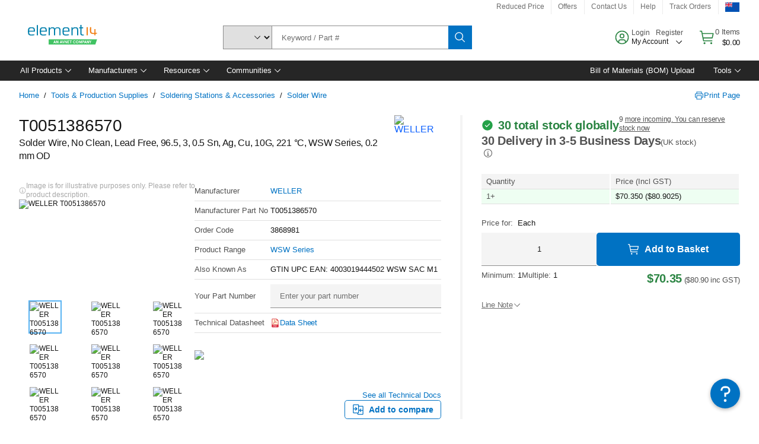

--- FILE ---
content_type: application/javascript
request_url: https://nz.element14.com/8QQ6U/Mtax/S5v5/K_oSET/P/umJYQG6NpfGG4z/SxBdJRdhAQ/E3NSC/zpNMVUB
body_size: 161005
content:
(function(){if(typeof Array.prototype.entries!=='function'){Object.defineProperty(Array.prototype,'entries',{value:function(){var index=0;const array=this;return {next:function(){if(index<array.length){return {value:[index,array[index++]],done:false};}else{return {done:true};}},[Symbol.iterator]:function(){return this;}};},writable:true,configurable:true});}}());(function(){Gp();db3();kW3();var RY=function(){wm=["\x6c\x65\x6e\x67\x74\x68","\x41\x72\x72\x61\x79","\x63\x6f\x6e\x73\x74\x72\x75\x63\x74\x6f\x72","\x6e\x75\x6d\x62\x65\x72"];};var zs=function(OV){var ls=1;var UP=[];var KP=wN["Math"]["sqrt"](OV);while(ls<=KP&&UP["length"]<6){if(OV%ls===0){if(OV/ls===ls){UP["push"](ls);}else{UP["push"](ls,OV/ls);}}ls=ls+1;}return UP;};var rW=function(gR,jm){return gR^jm;};var E6=function(vP){return -vP;};var GR=function(){D7=["\x61\x70\x70\x6c\x79","\x66\x72\x6f\x6d\x43\x68\x61\x72\x43\x6f\x64\x65","\x53\x74\x72\x69\x6e\x67","\x63\x68\x61\x72\x43\x6f\x64\x65\x41\x74"];};var XP=function(MR,XQ){return MR<XQ;};var qb=function(){return qC.apply(this,[m4,arguments]);};var Cb=function(){return zC.apply(this,[nl,arguments]);};var HY=function(QP,jC){return QP===jC;};var VB=function(){if(wN["Date"]["now"]&&typeof wN["Date"]["now"]()==='number'){return wN["Math"]["round"](wN["Date"]["now"]()/1000);}else{return wN["Math"]["round"](+new (wN["Date"])()/1000);}};var k6=function dP(Ns,c5){'use strict';var ZW=dP;switch(Ns){case j1:{var gO=c5[DZ];CQ.push(hm);var r6=wN[tO(typeof MP()[LV(gC)],Kc(wP()[tx(Ub)](jl,ZP,Xc),[][[]]))?MP()[LV(MO)].apply(null,[f6,sP,GW,gY,PO]):MP()[LV(TB)].call(null,KW,px,SW,t5,bW)](gO);var wV=[];for(var sV in r6)wV[QV()[Ux(Ub)](Cs,SV)](sV);wV[XO()[jO(AP)](CP,OR)]();var VV;return VV=function HW(){CQ.push(ms);for(;wV[wP()[tx(MO)](pW,NQ,mQ)];){var fV=wV[wP()[tx(ks)].apply(null,[dV,jb,V2])]();if(f2(fV,r6)){var AO;return HW[XO()[jO(JO)](BC,lC)]=fV,HW[bV()[rs(db)](zx,m6,GO,Ds,H2,gQ)]=NW(q5[gV]),CQ.pop(),AO=HW,AO;}}HW[bV()[rs(db)](zx,m6,GO,db,fO,gQ)]=NW(MO);var qP;return CQ.pop(),qP=HW,qP;},CQ.pop(),VV;}break;case nX:{var lO=c5[DZ];var Xs=c5[UK];var Tb=c5[tK];return lO[Xs]=Tb;}break;case Yl:{var Cm=c5[DZ];var A7=c5[UK];var XY=c5[tK];CQ.push(IW);Cm[A7]=XY[XO()[jO(JO)](BC,nb)];CQ.pop();}break;case UK:{var l2=c5[DZ];var BY;CQ.push(Sx);return BY=SP(kw,[jQ()[EP(PO)].call(null,K7,S2,H2,n2,R2),l2]),CQ.pop(),BY;}break;case Tw:{var DV=c5[DZ];var NP=c5[UK];var fb=c5[tK];CQ.push(pO);try{var xs=CQ.length;var fB=NW(UK);var cj;return cj=SP(kw,[HY(typeof wP()[tx(H2)],Kc('',[][[]]))?wP()[tx(gQ)].apply(null,[dz,NW(NW({})),O9]):wP()[tx(OI)].call(null,p2,NW(MO),Yq),wP()[tx(Tj)](Wt,NW(NW({})),Hn),QV()[Ux(N8)].call(null,nP,Dv),DV.call(NP,fb)]),CQ.pop(),cj;}catch(Nh){CQ.splice(df(xs,gV),Infinity,pO);var qG;return qG=SP(kw,[wP()[tx(OI)](p2,hq,Yq),HY(typeof MP()[LV(PO)],'undefined')?MP()[LV(TB)](gg,SJ,Xc,HG,Ng):MP()[LV(Ub)](Xc,YR,pG,[lj,wh],Wj),QV()[Ux(N8)](nP,Dv),Nh]),CQ.pop(),qG;}CQ.pop();}break;case lp:{CQ.push(C0);var Wv;return Wv=XO()[jO(gJ)](Sn,j5),CQ.pop(),Wv;}break;case Pr:{var Ij=c5[DZ];var O8;CQ.push(G9);return O8=Ij&&F8(wP()[tx(GW)](Gb,NW(gV),F9),typeof wN[bV()[rs(wh)](Df,Pd,Ph,NW({}),Z8,PO)])&&HY(Ij[QV()[Ux(f6)](jx,Lj)],wN[bV()[rs(wh)].apply(null,[Df,Pd,GW,r8,W8,PO])])&&tO(Ij,wN[bV()[rs(wh)](Df,Pd,gg,Bq,lj,PO)][wP()[tx(JO)](pI,rv,xI)])?QV()[Ux(At)].call(null,Vx,Ds):typeof Ij,CQ.pop(),O8;}break;case vS:{var tJ=c5[DZ];return typeof tJ;}break;case LD:{var kf=c5[DZ];CQ.push(dV);var V8;return V8=kf&&F8(HY(typeof wP()[tx(xd)],Kc([],[][[]]))?wP()[tx(gQ)].apply(null,[qq,A9,qz]):wP()[tx(GW)](B5,gC,F9),typeof wN[bV()[rs(wh)](BI,Pd,fg,NW(MO),OI,PO)])&&HY(kf[QV()[Ux(f6)](MB,Lj)],wN[bV()[rs(wh)].apply(null,[BI,Pd,Zg,m0,Zz,PO])])&&tO(kf,wN[bV()[rs(wh)](BI,Pd,pG,v9,Oz,PO)][wP()[tx(JO)](sf,NW(MO),xI)])?QV()[Ux(At)](UY,Ds):typeof kf,CQ.pop(),V8;}break;case LS:{var xj=c5[DZ];var x0=c5[UK];var U0=c5[tK];CQ.push(Y0);xj[x0]=U0[HY(typeof XO()[jO(Oz)],'undefined')?XO()[jO(gV)](bq,Xt):XO()[jO(JO)].apply(null,[BC,CW])];CQ.pop();}break;case Ul:{return this;}break;case rN:{return this;}break;case W3:{var Qq=c5[DZ];var D0=c5[UK];var ME=c5[tK];CQ.push(NI);try{var nz=CQ.length;var cJ=NW(NW(DZ));var bt;return bt=SP(kw,[wP()[tx(OI)](fs,NW(MO),Yq),wP()[tx(Tj)](NE,rv,Hn),tO(typeof QV()[Ux(Fj)],'undefined')?QV()[Ux(N8)](Tx,Dv):QV()[Ux(Wj)].call(null,EI,F9),Qq.call(D0,ME)]),CQ.pop(),bt;}catch(OJ){CQ.splice(df(nz,gV),Infinity,NI);var bg;return bg=SP(kw,[wP()[tx(OI)].call(null,fs,Hh,Yq),MP()[LV(Ub)].apply(null,[H2,Gg,jb,[lj,wh],Wj]),QV()[Ux(N8)].apply(null,[Tx,Dv]),OJ]),CQ.pop(),bg;}CQ.pop();}break;case zF:{return this;}break;case DX:{var P0=c5[DZ];return typeof P0;}break;case ZD:{var mE=c5[DZ];return typeof mE;}break;case vH:{var Tz=c5[DZ];CQ.push(Ug);var AI;return AI=Tz&&F8(wP()[tx(GW)](X7,NW(NW({})),F9),typeof wN[bV()[rs(wh)].call(null,LJ,Pd,NW(MO),NQ,fO,PO)])&&HY(Tz[QV()[Ux(f6)].call(null,cW,Lj)],wN[bV()[rs(wh)](LJ,Pd,F9,GO,lj,PO)])&&tO(Tz,wN[bV()[rs(wh)].call(null,LJ,Pd,hI,r8,MO,PO)][wP()[tx(JO)].call(null,WJ,M8,xI)])?tO(typeof QV()[Ux(wj)],'undefined')?QV()[Ux(At)].apply(null,[CR,Ds]):QV()[Ux(Wj)](nt,In):typeof Tz,CQ.pop(),AI;}break;case F4:{return this;}break;case WS:{var An=c5[DZ];return typeof An;}break;case Ml:{var Jv=c5[DZ];return typeof Jv;}break;case v3:{var g0=c5[DZ];CQ.push(BJ);var Un;return Un=SP(kw,[jQ()[EP(PO)](K7,S2,Nz,PO,jg),g0]),CQ.pop(),Un;}break;case sF:{return this;}break;case EM:{var gz=c5[DZ];var QJ=c5[UK];var Jd=c5[tK];return gz[QJ]=Jd;}break;case cN:{var c8=c5[DZ];var RL;CQ.push(qz);return RL=c8&&F8(tO(typeof wP()[tx(Bq)],'undefined')?wP()[tx(GW)](WJ,Ft,F9):wP()[tx(gQ)].apply(null,[YE,Fj,Rt]),typeof wN[bV()[rs(wh)](D8,Pd,jb,Kt,l8,PO)])&&HY(c8[QV()[Ux(f6)](Ej,Lj)],wN[tO(typeof bV()[rs(ng)],'undefined')?bV()[rs(wh)].call(null,D8,Pd,NW(MO),GW,n2,PO):bV()[rs(K7)](nf,EL,z8,At,Yz,k8)])&&tO(c8,wN[bV()[rs(wh)].call(null,D8,Pd,NW(NW({})),rv,ng,PO)][wP()[tx(JO)](k7,M8,xI)])?QV()[Ux(At)](sB,Ds):typeof c8,CQ.pop(),RL;}break;case O1:{CQ.push(Yd);this[tO(typeof bV()[rs(Wj)],'undefined')?bV()[rs(db)](SB,m6,l8,Fz,v9,gQ):bV()[rs(K7)](CL,RE,z8,v0,Rj,Mq)]=NW(MO);var qJ=this[tO(typeof XO()[jO(H2)],Kc('',[][[]]))?XO()[jO(v0)](sG,wO):XO()[jO(gV)](Wj,XE)][MO][wP()[tx(SW)](W2,At,Tf)];if(HY(MP()[LV(Ub)](hq,WP,gC,[lj,wh],Wj),qJ[wP()[tx(OI)].call(null,LB,Rj,Yq)]))throw qJ[HY(typeof QV()[Ux(KW)],'undefined')?QV()[Ux(Wj)](ft,O9):QV()[Ux(N8)].call(null,Ws,Dv)];var Nv;return Nv=this[HY(typeof QV()[Ux(ng)],Kc([],[][[]]))?QV()[Ux(Wj)](ZJ,I0):QV()[Ux(Md)].call(null,Rc,Y9)],CQ.pop(),Nv;}break;case UH:{var nn=c5[DZ];var UJ;CQ.push(cq);return UJ=nn&&F8(HY(typeof wP()[tx(Nz)],Kc([],[][[]]))?wP()[tx(gQ)].call(null,fq,nj,lf):wP()[tx(GW)](Yh,lt,F9),typeof wN[bV()[rs(wh)](Gf,Pd,t8,Ln,nj,PO)])&&HY(nn[QV()[Ux(f6)](wq,Lj)],wN[bV()[rs(wh)](Gf,Pd,dg,NW(gV),Ig,PO)])&&tO(nn,wN[bV()[rs(wh)](Gf,Pd,ht,NW(gV),Z8,PO)][tO(typeof wP()[tx(hI)],'undefined')?wP()[tx(JO)](qg,SW,xI):wP()[tx(gQ)](Dt,NW([]),Pn)])?QV()[Ux(At)].call(null,ff,Ds):typeof nn,CQ.pop(),UJ;}break;}};var Hj=function(xn){return +xn;};var Rn=function Qf(t9,lE){'use strict';var Rh=Qf;switch(t9){case B4:{var kj=lE[DZ];CQ.push(Gz);var QG=wP()[tx(Ub)](m2,NW(NW(gV)),Xc);var xJ=wP()[tx(Ub)](m2,f6,Xc);var jz=QV()[Ux(wt)](M7,b0);var TJ=[];try{var Vn=CQ.length;var EG=NW(UK);try{QG=kj[HY(typeof XO()[jO(Md)],Kc('',[][[]]))?XO()[jO(gV)].apply(null,[rE,CE]):XO()[jO(HL)](Cd,JY)];}catch(K9){CQ.splice(df(Vn,gV),Infinity,Gz);if(K9[wP()[tx(Yz)].call(null,VR,ZP,Fz)][MP()[LV(Dt)](N8,Hd,db,Wj,f6)](jz)){QG=jQ()[EP(zG)].call(null,gV,R9,Ln,z8,ff);}}var J7=wN[XO()[jO(f6)](gj,AY)][QV()[Ux(v9)].apply(null,[Ej,g9])](xE(wN[XO()[jO(f6)].apply(null,[gj,AY])][HY(typeof XO()[jO(dg)],Kc([],[][[]]))?XO()[jO(gV)].apply(null,[Bf,tn]):XO()[jO(fg)](Y9,mC)](),Mf))[QV()[Ux(wf)].apply(null,[vY,p8])]();kj[tO(typeof XO()[jO(jI)],Kc([],[][[]]))?XO()[jO(HL)].call(null,Cd,JY):XO()[jO(gV)](Nt,KJ)]=J7;xJ=tO(kj[XO()[jO(HL)].call(null,Cd,JY)],J7);TJ=[SP(kw,[QV()[Ux(pG)].call(null,Bb,UI),QG]),SP(kw,[HY(typeof wP()[tx(db)],Kc('',[][[]]))?wP()[tx(gQ)].call(null,bv,TB,k9):wP()[tx(jI)].call(null,Bm,Zz,g8),V9(xJ,gV)[QV()[Ux(wf)].apply(null,[vY,p8])]()])];var q9;return CQ.pop(),q9=TJ,q9;}catch(Qv){CQ.splice(df(Vn,gV),Infinity,Gz);TJ=[SP(kw,[QV()[Ux(pG)](Bb,UI),QG]),SP(kw,[wP()[tx(jI)].call(null,Bm,m0,g8),xJ])];}var Fg;return CQ.pop(),Fg=TJ,Fg;}break;case s3:{var DI=lE[DZ];CQ.push(Cn);var Nd=wP()[tx(bW)].apply(null,[c7,A0,jb]);var J8=wP()[tx(bW)].call(null,c7,NW(NW([])),jb);var Vq=new (wN[MP()[LV(wG)](Z8,Dg,A0,Hh,PO)])(new (wN[MP()[LV(wG)](kh,Dg,Ub,Hh,PO)])(wP()[tx(DL)].apply(null,[SG,Ph,gg])));try{var cz=CQ.length;var Dq=NW(UK);if(NW(NW(wN[XO()[jO(db)](Vg,J5)][MP()[LV(MO)](wG,NJ,OI,gY,PO)]))&&NW(NW(wN[XO()[jO(db)](Vg,J5)][MP()[LV(MO)](M8,NJ,A0,gY,PO)][HY(typeof QV()[Ux(Uv)],'undefined')?QV()[Ux(Wj)](LL,Dz):QV()[Ux(Vh)].call(null,f9,RE)]))){var kv=wN[MP()[LV(MO)].call(null,NW(NW(gV)),NJ,v9,gY,PO)][QV()[Ux(Vh)](f9,RE)](wN[QV()[Ux(WE)](G2,Bz)][wP()[tx(JO)](Yj,kq,xI)],QV()[Ux(cf)].apply(null,[n0,Gn]));if(kv){Nd=Vq[XO()[jO(tt)](Ds,wd)](kv[QV()[Ux(pG)].apply(null,[bf,UI])][QV()[Ux(wf)](W0,p8)]());}}J8=tO(wN[XO()[jO(db)](Vg,J5)],DI);}catch(v7){CQ.splice(df(cz,gV),Infinity,Cn);Nd=HY(typeof XO()[jO(Nz)],Kc('',[][[]]))?XO()[jO(gV)](dj,dv):XO()[jO(Dv)](N8,Rt);J8=XO()[jO(Dv)](N8,Rt);}var Ag=Kc(Nd,qd(J8,gV))[QV()[Ux(wf)](W0,p8)]();var Fh;return CQ.pop(),Fh=Ag,Fh;}break;case br:{CQ.push(hh);var Cv=wN[MP()[LV(MO)](Zg,qI,Fz,gY,PO)][QV()[Ux(VL)].apply(null,[BQ,Vz])]?wN[tO(typeof MP()[LV(gQ)],Kc([],[][[]]))?MP()[LV(MO)].apply(null,[NW(NW({})),qI,N8,gY,PO]):MP()[LV(TB)](S2,Z9,z8,dd,rg)][tg()[th(JO)](Hg,z9,gQ,At,NW({}))](wN[MP()[LV(MO)](ks,qI,m0,gY,PO)][tO(typeof QV()[Ux(A8)],Kc('',[][[]]))?QV()[Ux(VL)](BQ,Vz):QV()[Ux(Wj)].apply(null,[pq,fI])](wN[XO()[jO(N8)].apply(null,[zg,xb])]))[QV()[Ux(NQ)].call(null,BG,zf)](XO()[jO(Fj)](ld,OE)):HY(typeof wP()[tx(N8)],Kc([],[][[]]))?wP()[tx(gQ)].apply(null,[Zz,lt,gf]):wP()[tx(Ub)](G6,ng,Xc);var gh;return CQ.pop(),gh=Cv,gh;}break;case lw:{CQ.push(Rg);var Iv=HY(typeof wP()[tx(n9)],Kc([],[][[]]))?wP()[tx(gQ)](gf,Yz,vJ):wP()[tx(bW)].apply(null,[qn,NW(MO),jb]);try{var Kq=CQ.length;var mt=NW(NW(DZ));if(wN[XO()[jO(N8)].apply(null,[zg,B6])]&&wN[HY(typeof XO()[jO(SV)],Kc('',[][[]]))?XO()[jO(gV)].apply(null,[p9,sG]):XO()[jO(N8)](zg,B6)][wP()[tx(Sn)](TQ,Vg,jf)]&&wN[XO()[jO(N8)](zg,B6)][wP()[tx(Sn)].apply(null,[TQ,Jq,jf])][HY(typeof QV()[Ux(NL)],Kc('',[][[]]))?QV()[Ux(Wj)](v0,Yd):QV()[Ux(Gd)](Gv,Sv)]){var ML=wN[HY(typeof XO()[jO(MI)],Kc([],[][[]]))?XO()[jO(gV)](zj,xt):XO()[jO(N8)](zg,B6)][wP()[tx(Sn)](TQ,K7,jf)][QV()[Ux(Gd)].call(null,Gv,Sv)][QV()[Ux(wf)](x9,p8)]();var AG;return CQ.pop(),AG=ML,AG;}else{var wn;return CQ.pop(),wn=Iv,wn;}}catch(I9){CQ.splice(df(Kq,gV),Infinity,Rg);var C9;return CQ.pop(),C9=Iv,C9;}CQ.pop();}break;case UN:{CQ.push(hh);var Sh=wP()[tx(bW)].call(null,n6,qL,jb);try{var Hv=CQ.length;var m9=NW({});if(wN[XO()[jO(N8)].apply(null,[zg,xb])][QV()[Ux(Ph)](jJ,Et)]&&wN[XO()[jO(N8)](zg,xb)][QV()[Ux(Ph)](jJ,Et)][MO]&&wN[HY(typeof XO()[jO(Y8)],Kc('',[][[]]))?XO()[jO(gV)].call(null,Ef,m0):XO()[jO(N8)](zg,xb)][QV()[Ux(Ph)](jJ,Et)][MO][MO]&&wN[XO()[jO(N8)](zg,xb)][QV()[Ux(Ph)](jJ,Et)][MO][MO][MP()[LV(Hh)](Nz,WG,NQ,JO,jI)]){var WL=HY(wN[XO()[jO(N8)](zg,xb)][QV()[Ux(Ph)].apply(null,[jJ,Et])][MO][MO][HY(typeof MP()[LV(lj)],'undefined')?MP()[LV(TB)](qL,bq,gV,PG,rz):MP()[LV(Hh)](Zz,WG,m0,JO,jI)],wN[XO()[jO(N8)](zg,xb)][QV()[Ux(Ph)](jJ,Et)][MO]);var mf=WL?QV()[Ux(PO)](GC,gI):QV()[Ux(MO)].apply(null,[qW,wt]);var Og;return CQ.pop(),Og=mf,Og;}else{var Wf;return CQ.pop(),Wf=Sh,Wf;}}catch(vI){CQ.splice(df(Hv,gV),Infinity,hh);var qt;return CQ.pop(),qt=Sh,qt;}CQ.pop();}break;case m4:{CQ.push(jn);var Sd=wP()[tx(bW)](Rb,M8,jb);if(wN[XO()[jO(N8)].apply(null,[zg,T2])]&&wN[tO(typeof XO()[jO(l8)],'undefined')?XO()[jO(N8)].call(null,zg,T2):XO()[jO(gV)](qI,dq)][QV()[Ux(Ph)].apply(null,[Mg,Et])]&&wN[XO()[jO(N8)](zg,T2)][HY(typeof QV()[Ux(M9)],Kc('',[][[]]))?QV()[Ux(Wj)](hq,Qz):QV()[Ux(Ph)].call(null,Mg,Et)][wP()[tx(cg)](hb,wG,bz)]){var rn=wN[XO()[jO(N8)](zg,T2)][QV()[Ux(Ph)](Mg,Et)][wP()[tx(cg)](hb,rv,bz)];try{var F0=CQ.length;var nI=NW(NW(DZ));var Ev=wN[tO(typeof XO()[jO(t7)],'undefined')?XO()[jO(f6)](gj,WY):XO()[jO(gV)](Eg,SW)][QV()[Ux(v9)](kd,g9)](xE(wN[XO()[jO(f6)](gj,WY)][XO()[jO(fg)].call(null,Y9,AW)](),Mf))[QV()[Ux(wf)](zQ,p8)]();wN[XO()[jO(N8)].apply(null,[zg,T2])][QV()[Ux(Ph)](Mg,Et)][wP()[tx(cg)].apply(null,[hb,H2,bz])]=Ev;var Pt=HY(wN[XO()[jO(N8)].call(null,zg,T2)][QV()[Ux(Ph)](Mg,Et)][wP()[tx(cg)](hb,fO,bz)],Ev);var OG=Pt?QV()[Ux(PO)].apply(null,[bO,gI]):tO(typeof QV()[Ux(ld)],'undefined')?QV()[Ux(MO)](j2,wt):QV()[Ux(Wj)].apply(null,[P9,R8]);wN[XO()[jO(N8)](zg,T2)][QV()[Ux(Ph)](Mg,Et)][wP()[tx(cg)](hb,Kt,bz)]=rn;var Fd;return CQ.pop(),Fd=OG,Fd;}catch(zv){CQ.splice(df(F0,gV),Infinity,jn);if(tO(wN[XO()[jO(N8)](zg,T2)][HY(typeof QV()[Ux(ln)],'undefined')?QV()[Ux(Wj)](K7,gt):QV()[Ux(Ph)](Mg,Et)][wP()[tx(cg)].call(null,hb,t8,bz)],rn)){wN[XO()[jO(N8)](zg,T2)][QV()[Ux(Ph)].call(null,Mg,Et)][HY(typeof wP()[tx(rv)],'undefined')?wP()[tx(gQ)](Bv,NW(NW({})),BG):wP()[tx(cg)](hb,M8,bz)]=rn;}var Qd;return CQ.pop(),Qd=Sd,Qd;}}else{var kz;return CQ.pop(),kz=Sd,kz;}CQ.pop();}break;case ww:{CQ.push(wI);var Fq=HY(typeof wP()[tx(MI)],Kc([],[][[]]))?wP()[tx(gQ)](Sx,NW(gV),ln):wP()[tx(bW)](V0,NW([]),jb);try{var Zv=CQ.length;var Dd=NW(NW(DZ));if(wN[XO()[jO(N8)](zg,T5)][QV()[Ux(Ph)](Tv,Et)]&&wN[XO()[jO(N8)](zg,T5)][QV()[Ux(Ph)](Tv,Et)][MO]){var hL=HY(wN[XO()[jO(N8)].apply(null,[zg,T5])][HY(typeof QV()[Ux(rv)],'undefined')?QV()[Ux(Wj)](tG,QL):QV()[Ux(Ph)].call(null,Tv,Et)][XO()[jO(RJ)](Hh,Bj)](q5[M8]),wN[XO()[jO(N8)].apply(null,[zg,T5])][tO(typeof QV()[Ux(W8)],'undefined')?QV()[Ux(Ph)](Tv,Et):QV()[Ux(Wj)](U8,FI)][MO]);var Qj=hL?QV()[Ux(PO)].apply(null,[EK,gI]):QV()[Ux(MO)](bQ,wt);var f8;return CQ.pop(),f8=Qj,f8;}else{var vt;return CQ.pop(),vt=Fq,vt;}}catch(mh){CQ.splice(df(Zv,gV),Infinity,wI);var Bg;return CQ.pop(),Bg=Fq,Bg;}CQ.pop();}break;case rN:{CQ.push(Gd);try{var jj=CQ.length;var ZE=NW(UK);var BL=MO;var s9=wN[MP()[LV(MO)](NW(gV),Vd,gJ,gY,PO)][QV()[Ux(Vh)].call(null,O0,RE)](wN[HY(typeof XO()[jO(lv)],Kc('',[][[]]))?XO()[jO(gV)](tj,vG):XO()[jO(gn)](P8,Zd)][HY(typeof wP()[tx(wh)],Kc('',[][[]]))?wP()[tx(gQ)](Fv,hI,DE):wP()[tx(JO)](ct,K7,xI)],wP()[tx(KG)](st,JO,pL));if(s9){BL++;NW(NW(s9[QV()[Ux(pG)](XL,UI)]))&&mv(s9[QV()[Ux(pG)].apply(null,[XL,UI])][QV()[Ux(wf)](kn,p8)]()[wP()[tx(Y9)].call(null,XJ,gQ,m6)](QV()[Ux(bI)](Z7,H0)),E6(gV))&&BL++;}var L9=BL[QV()[Ux(wf)].apply(null,[kn,p8])]();var bd;return CQ.pop(),bd=L9,bd;}catch(cL){CQ.splice(df(jj,gV),Infinity,Gd);var Lf;return Lf=wP()[tx(bW)].call(null,TQ,Dt,jb),CQ.pop(),Lf;}CQ.pop();}break;case F4:{CQ.push(vf);if(wN[XO()[jO(db)].apply(null,[Vg,Lb])][QV()[Ux(WE)](n6,Bz)]){if(wN[MP()[LV(MO)].apply(null,[r8,YI,Zg,gY,PO])][QV()[Ux(Vh)](mb,RE)](wN[XO()[jO(db)](Vg,Lb)][QV()[Ux(WE)](n6,Bz)][wP()[tx(JO)].call(null,Mn,NW(NW([])),xI)],XO()[jO(Xv)](NL,Hz))){var xq;return xq=QV()[Ux(PO)].apply(null,[TW,gI]),CQ.pop(),xq;}var CG;return CG=XO()[jO(Dv)](N8,Qm),CQ.pop(),CG;}var hJ;return hJ=wP()[tx(bW)].apply(null,[WY,lq,jb]),CQ.pop(),hJ;}break;case Ow:{var S9;CQ.push(sI);return S9=NW(f2(wP()[tx(JO)].apply(null,[hv,Ds,xI]),wN[XO()[jO(db)].call(null,Vg,QQ)][XO()[jO(n9)].call(null,ln,Iz)][HY(typeof wP()[tx(sG)],Kc([],[][[]]))?wP()[tx(gQ)].call(null,Vt,Uv,Lg):wP()[tx(Bz)].call(null,KI,m0,xg)][wP()[tx(Sq)](MV,qL,m0)])||f2(wP()[tx(JO)].call(null,hv,Uv,xI),wN[tO(typeof XO()[jO(Ft)],Kc([],[][[]]))?XO()[jO(db)](Vg,QQ):XO()[jO(gV)](fv,lI)][HY(typeof XO()[jO(Vf)],Kc('',[][[]]))?XO()[jO(gV)](C8,v8):XO()[jO(n9)](ln,Iz)][wP()[tx(Bz)].call(null,KI,NW([]),xg)][XO()[jO(Sn)].apply(null,[MI,ZI])])),CQ.pop(),S9;}break;case lp:{CQ.push(Vv);try{var Fn=CQ.length;var cv=NW({});var SE=new (wN[XO()[jO(db)](Vg,lV)][XO()[jO(n9)](ln,RG)][wP()[tx(Bz)](bJ,fO,xg)][wP()[tx(Sq)].apply(null,[Zs,gg,m0])])();var Sf=new (wN[XO()[jO(db)].call(null,Vg,lV)][XO()[jO(n9)](ln,RG)][wP()[tx(Bz)](bJ,gg,xg)][XO()[jO(Sn)].call(null,MI,zI)])();var Eh;return CQ.pop(),Eh=NW(UK),Eh;}catch(AJ){CQ.splice(df(Fn,gV),Infinity,Vv);var Yf;return Yf=HY(AJ[QV()[Ux(f6)].apply(null,[pm,Lj])][HY(typeof wP()[tx(Vf)],Kc([],[][[]]))?wP()[tx(gQ)](UL,lt,Zg):wP()[tx(Uv)].call(null,lL,NW(NW(gV)),SV)],wP()[tx(ng)](Cc,N8,K8)),CQ.pop(),Yf;}CQ.pop();}break;case KX:{CQ.push(x8);if(NW(wN[XO()[jO(db)].call(null,Vg,zB)][jQ()[EP(Uv)](Vg,Sv,Rj,PO,Pj)])){var mj=HY(typeof wN[XO()[jO(db)].apply(null,[Vg,zB])][tg()[th(M8)](dL,I8,wG,gQ,z8)],wP()[tx(Vg)].apply(null,[Gh,ht,SW]))?tO(typeof QV()[Ux(mQ)],Kc([],[][[]]))?QV()[Ux(PO)].apply(null,[cc,gI]):QV()[Ux(Wj)](T9,IG):XO()[jO(Dv)](N8,z5);var TL;return CQ.pop(),TL=mj,TL;}var Lt;return Lt=wP()[tx(bW)](kb,ht,jb),CQ.pop(),Lt;}break;case p4:{CQ.push(v8);var n8=XO()[jO(jI)](W8,dc);var Ud=NW(NW(DZ));try{var zt=CQ.length;var Aj=NW([]);var Jg=MO;try{var AL=wN[tO(typeof wP()[tx(A8)],'undefined')?wP()[tx(q8)].apply(null,[cP,Ot,BC]):wP()[tx(gQ)].call(null,Ff,Nz,Rq)][wP()[tx(JO)].call(null,Zf,gV,xI)][QV()[Ux(wf)].apply(null,[dV,p8])];wN[MP()[LV(MO)](Fj,Bh,PO,gY,PO)][QV()[Ux(GW)].apply(null,[YR,P8])](AL)[QV()[Ux(wf)](dV,p8)]();}catch(Gq){CQ.splice(df(zt,gV),Infinity,v8);if(Gq[wP()[tx(wI)](l0,H2,H0)]&&HY(typeof Gq[wP()[tx(wI)].call(null,l0,NW(NW(gV)),H0)],QV()[Ux(Yz)](Jh,Ub))){Gq[HY(typeof wP()[tx(lj)],Kc([],[][[]]))?wP()[tx(gQ)](ZI,rv,Cz):wP()[tx(wI)].call(null,l0,fO,H0)][XO()[jO(wG)](bv,gm)](HY(typeof wP()[tx(UI)],Kc([],[][[]]))?wP()[tx(gQ)].apply(null,[qv,NW(NW([])),Zt]):wP()[tx(ln)](b9,KW,Kn))[wP()[tx(dg)](Uj,Rj,Md)](function(gd){CQ.push(x8);if(gd[HY(typeof MP()[LV(wh)],'undefined')?MP()[LV(TB)].call(null,NW(NW(gV)),Qh,n2,kn,fh):MP()[LV(Dt)].call(null,lq,zx,M0,Wj,f6)](XO()[jO(cg)](g9,tG))){Ud=NW(NW({}));}if(gd[MP()[LV(Dt)].call(null,lt,zx,lt,Wj,f6)](wP()[tx(dJ)](G8,SV,Av))){Jg++;}CQ.pop();});}}n8=HY(Jg,gQ)||Ud?HY(typeof QV()[Ux(xz)],Kc('',[][[]]))?QV()[Ux(Wj)].apply(null,[zL,SW]):QV()[Ux(PO)].call(null,VY,gI):QV()[Ux(MO)].call(null,EW,wt);}catch(dh){CQ.splice(df(zt,gV),Infinity,v8);n8=HY(typeof XO()[jO(Uv)],'undefined')?XO()[jO(gV)].call(null,Lz,kt):XO()[jO(xI)](kh,bb);}var Ih;return CQ.pop(),Ih=n8,Ih;}break;case Ul:{CQ.push(nv);var gq=wP()[tx(bW)](gc,TB,jb);try{var YG=CQ.length;var PJ=NW([]);gq=tO(typeof wN[wP()[tx(Vf)](M5,Rj,Oz)],wP()[tx(Vg)](Tq,NW(NW(MO)),SW))?QV()[Ux(PO)](mY,gI):QV()[Ux(MO)].call(null,Ym,wt);}catch(W9){CQ.splice(df(YG,gV),Infinity,nv);gq=HY(typeof XO()[jO(Tj)],'undefined')?XO()[jO(gV)].apply(null,[Kz,dV]):XO()[jO(xI)](kh,UY);}var Oj;return CQ.pop(),Oj=gq,Oj;}break;case tK:{CQ.push(Of);var S0=wP()[tx(bW)](mx,Md,jb);try{var bj=CQ.length;var kI=NW([]);S0=wN[jQ()[EP(Z8)].call(null,f6,cg,fg,Ds,vz)][wP()[tx(JO)].call(null,fL,NW(NW(gV)),xI)][tO(typeof QV()[Ux(qL)],Kc([],[][[]]))?QV()[Ux(Uv)](s2,Bt):QV()[Ux(Wj)](fd,KW)](tO(typeof wP()[tx(Ph)],'undefined')?wP()[tx(Bt)].apply(null,[xh,fg,bI]):wP()[tx(gQ)].call(null,pt,GO,zL))?QV()[Ux(PO)].call(null,HB,gI):HY(typeof QV()[Ux(jf)],Kc('',[][[]]))?QV()[Ux(Wj)].call(null,c0,qg):QV()[Ux(MO)].apply(null,[nR,wt]);}catch(wL){CQ.splice(df(bj,gV),Infinity,Of);S0=XO()[jO(xI)].call(null,kh,Lb);}var VE;return CQ.pop(),VE=S0,VE;}break;case Rr:{CQ.push(JI);var Jn=wP()[tx(bW)](rc,Rj,jb);try{var Wq=CQ.length;var p0=NW({});Jn=tO(typeof wN[tg()[th(ZP)].apply(null,[Qt,Xf,JO,xI,NW(NW({}))])],wP()[tx(Vg)](Vm,Uv,SW))?QV()[Ux(PO)].apply(null,[Em,gI]):QV()[Ux(MO)](LP,wt);}catch(wg){CQ.splice(df(Wq,gV),Infinity,JI);Jn=XO()[jO(xI)](kh,mR);}var Hf;return CQ.pop(),Hf=Jn,Hf;}break;case qH:{CQ.push(s8);var z0=f2(XO()[jO(KG)].call(null,TB,YW),wN[XO()[jO(db)](Vg,Uc)])||mv(wN[XO()[jO(N8)](zg,fR)][MP()[LV(Kt)](lj,gW,H2,[Sq,wh],Rj)],MO)||mv(wN[XO()[jO(N8)](zg,fR)][XO()[jO(Bz)].call(null,qj,Ks)],MO);var Mj=wN[XO()[jO(db)].call(null,Vg,Uc)][wP()[tx(cf)](zV,Bq,Jq)](QV()[Ux(X0)](Ox,Md))[XO()[jO(Sq)](Uv,x7)];var Dn=wN[XO()[jO(db)].apply(null,[Vg,Uc])][tO(typeof wP()[tx(jb)],Kc('',[][[]]))?wP()[tx(cf)].apply(null,[zV,NW(NW(gV)),Jq]):wP()[tx(gQ)](n7,At,Kd)](QV()[Ux(zg)].apply(null,[b8,zj]))[XO()[jO(Sq)](Uv,x7)];var dG=wN[XO()[jO(db)].call(null,Vg,Uc)][wP()[tx(cf)].call(null,zV,Zz,Jq)](wP()[tx(Ez)].call(null,zR,xd,cf))[XO()[jO(Sq)](Uv,x7)];var Nq;return Nq=wP()[tx(Ub)].call(null,b7,NW(NW(gV)),Xc)[XO()[jO(zG)].call(null,IJ,mC)](z0?QV()[Ux(PO)].apply(null,[zb,gI]):QV()[Ux(MO)](pP,wt),XO()[jO(Fj)].apply(null,[ld,RI]))[XO()[jO(zG)].apply(null,[IJ,mC])](Mj?tO(typeof QV()[Ux(Zj)],Kc([],[][[]]))?QV()[Ux(PO)].call(null,zb,gI):QV()[Ux(Wj)](KW,ph):QV()[Ux(MO)](pP,wt),XO()[jO(Fj)](ld,RI))[HY(typeof XO()[jO(TB)],Kc('',[][[]]))?XO()[jO(gV)](Ch,hg):XO()[jO(zG)].apply(null,[IJ,mC])](Dn?tO(typeof QV()[Ux(NL)],Kc([],[][[]]))?QV()[Ux(PO)].apply(null,[zb,gI]):QV()[Ux(Wj)].call(null,Rz,sj):QV()[Ux(MO)].apply(null,[pP,wt]),XO()[jO(Fj)](ld,RI))[XO()[jO(zG)].apply(null,[IJ,mC])](dG?QV()[Ux(PO)].call(null,zb,gI):tO(typeof QV()[Ux(nj)],'undefined')?QV()[Ux(MO)](pP,wt):QV()[Ux(Wj)].call(null,UE,nJ)),CQ.pop(),Nq;}break;case lM:{CQ.push(pg);try{var Sz=CQ.length;var PE=NW(UK);var sJ=MO;var d8=wN[tO(typeof MP()[LV(Z8)],'undefined')?MP()[LV(MO)].call(null,gJ,Pj,Oz,gY,PO):MP()[LV(TB)](W8,n7,OI,b8,VJ)][QV()[Ux(Vh)](D9,RE)](wN[tO(typeof XO()[jO(KG)],'undefined')?XO()[jO(r8)](CI,rV):XO()[jO(gV)](hz,Qg)],QV()[Ux(Sq)](Uz,CP));if(d8){sJ++;if(d8[XO()[jO(JO)](BC,qV)]){d8=d8[XO()[jO(JO)](BC,qV)];sJ+=Kc(qd(d8[HY(typeof wP()[tx(wt)],Kc('',[][[]]))?wP()[tx(gQ)].apply(null,[Pd,Ph,vh]):wP()[tx(MO)].call(null,Rv,NW(NW({})),mQ)]&&HY(d8[wP()[tx(MO)](Rv,NW(NW(gV)),mQ)],gV),gV),qd(d8[wP()[tx(Uv)](KE,xd,SV)]&&HY(d8[wP()[tx(Uv)](KE,wh,SV)],QV()[Ux(Sq)](Uz,CP)),wh));}}var WI;return WI=sJ[QV()[Ux(wf)](P9,p8)](),CQ.pop(),WI;}catch(II){CQ.splice(df(Sz,gV),Infinity,pg);var JG;return JG=wP()[tx(bW)](IB,NW([]),jb),CQ.pop(),JG;}CQ.pop();}break;case fr:{var jq=lE[DZ];var sh;CQ.push(XI);return sh=wN[MP()[LV(MO)](NW([]),hQ,Ph,gY,PO)][tO(typeof QV()[Ux(ln)],'undefined')?QV()[Ux(Vh)].apply(null,[rx,RE]):QV()[Ux(Wj)].apply(null,[I8,Hg])](wN[XO()[jO(N8)](zg,K6)][QV()[Ux(UG)].apply(null,[C6,nJ])],jq),CQ.pop(),sh;}break;case Ip:{CQ.push(YE);var AE=function(jq){return Qf.apply(this,[fr,arguments]);};var YJ=[QV()[Ux(Ph)](Hd,Et),tO(typeof QV()[Ux(zn)],Kc('',[][[]]))?QV()[Ux(RE)](cC,Xg):QV()[Ux(Wj)](Mh,gL)];var sv=YJ[HY(typeof bV()[rs(r8)],Kc([],[][[]]))?bV()[rs(K7)].call(null,XL,D9,K7,NW(gV),A9,Q9):bV()[rs(ZP)].call(null,YQ,zL,Nn,Bq,qL,TB)](function(mn){CQ.push(n9);var Wd=AE(mn);if(NW(NW(Wd))&&NW(NW(Wd[QV()[Ux(pG)].call(null,sE,UI)]))&&NW(NW(Wd[QV()[Ux(pG)](sE,UI)][QV()[Ux(wf)].call(null,Bv,p8)]))){Wd=Wd[QV()[Ux(pG)](sE,UI)][QV()[Ux(wf)].apply(null,[Bv,p8])]();var mz=Kc(HY(Wd[wP()[tx(Y9)](x8,A9,m6)](wP()[tx(d9)].call(null,mJ,Dt,fz)),E6(gV)),qd(wN[jQ()[EP(Rj)](K7,Bt,gV,zG,V2)](mv(Wd[HY(typeof wP()[tx(zn)],Kc('',[][[]]))?wP()[tx(gQ)].call(null,Lh,At,sq):wP()[tx(Y9)].apply(null,[x8,NW([]),m6])](XO()[jO(E8)](Xj,k0)),E6(gV))),q5[gV]));var ZL;return CQ.pop(),ZL=mz,ZL;}else{var rf;return rf=wP()[tx(bW)].call(null,RI,nj,jb),CQ.pop(),rf;}CQ.pop();});var Q8;return Q8=sv[QV()[Ux(NQ)](YQ,zf)](wP()[tx(Ub)].call(null,FR,NW(NW(MO)),Xc)),CQ.pop(),Q8;}break;case vU:{CQ.push(Ot);throw new (wN[tO(typeof wP()[tx(Bq)],Kc('',[][[]]))?wP()[tx(ng)](E7,Fj,K8):wP()[tx(gQ)].call(null,xL,NW(NW({})),Cs)])(wP()[tx(WE)].apply(null,[Gt,Ft,HL]));}break;case LN:{var hd=lE[DZ];var Zn=lE[UK];CQ.push(Kh);if(F8(Zn,null)||mv(Zn,hd[wP()[tx(MO)](wE,rv,mQ)]))Zn=hd[wP()[tx(MO)].call(null,wE,Ph,mQ)];for(var Id=NN[QV()[Ux(fg)].apply(null,[RV,TB])](),JJ=new (wN[QV()[Ux(Rj)].call(null,NJ,KJ)])(Zn);XP(Id,Zn);Id++)JJ[Id]=hd[Id];var w9;return CQ.pop(),w9=JJ,w9;}break;case qr:{var Pz=lE[DZ];var cn=lE[UK];CQ.push(Wh);var JL=F8(null,Pz)?null:Wn(wP()[tx(Vg)].apply(null,[l9,NW({}),SW]),typeof wN[bV()[rs(wh)](p9,Pd,Ot,GO,wh,PO)])&&Pz[wN[bV()[rs(wh)].apply(null,[p9,Pd,SW,hq,jI,PO])][tO(typeof jQ()[EP(MO)],'undefined')?jQ()[EP(Wj)](f6,Av,wh,kq,Az):jQ()[EP(jI)].call(null,Oq,Wh,ng,gg,Mv)]]||Pz[HY(typeof wP()[tx(pt)],Kc('',[][[]]))?wP()[tx(gQ)](Kg,SW,Ah):wP()[tx(gJ)](Ix,db,Iq)];if(Wn(null,JL)){var CJ,j8,S8,Zh,X9=[],pj=NW(MO),tv=NW(gV);try{var jG=CQ.length;var Uh=NW(UK);if(S8=(JL=JL.call(Pz))[bV()[rs(f6)](Xz,Z0,Xc,lq,At,gQ)],HY(q5[wh],cn)){if(tO(wN[MP()[LV(MO)](dg,T8,lj,gY,PO)](JL),JL)){Uh=NW(NW([]));return;}pj=NW(gV);}else for(;NW(pj=(CJ=S8.call(JL))[bV()[rs(db)](Zt,m6,Ig,NW(NW([])),dg,gQ)])&&(X9[QV()[Ux(Ub)].call(null,Bv,SV)](CJ[XO()[jO(JO)](BC,IC)]),tO(X9[wP()[tx(MO)].apply(null,[Wt,NW(NW(MO)),mQ])],cn));pj=NW(MO));}catch(Bn){tv=NW(MO),j8=Bn;}finally{CQ.splice(df(jG,gV),Infinity,Wh);try{var f0=CQ.length;var wz=NW(UK);if(NW(pj)&&Wn(null,JL[XO()[jO(E8)].apply(null,[Xj,zV])])&&(Zh=JL[XO()[jO(E8)].call(null,Xj,zV)](),tO(wN[MP()[LV(MO)].apply(null,[zG,T8,t8,gY,PO])](Zh),Zh))){wz=NW(DZ);return;}}finally{CQ.splice(df(f0,gV),Infinity,Wh);if(wz){CQ.pop();}if(tv)throw j8;}if(Uh){CQ.pop();}}var lJ;return CQ.pop(),lJ=X9,lJ;}CQ.pop();}break;case SU:{var Cj=lE[DZ];CQ.push(J0);if(wN[QV()[Ux(Rj)](Eq,KJ)][XO()[jO(Rg)].apply(null,[NQ,KQ])](Cj)){var LG;return CQ.pop(),LG=Cj,LG;}CQ.pop();}break;case dS:{var gv=lE[DZ];return gv;}break;case Kw:{CQ.push(bL);if(NW(f2(wP()[tx(Sn)].apply(null,[U5,S2,jf]),wN[HY(typeof XO()[jO(Tv)],'undefined')?XO()[jO(gV)].call(null,wJ,jt):XO()[jO(N8)](zg,IC)]))){var Dj;return CQ.pop(),Dj=null,Dj;}var Gj=wN[XO()[jO(N8)](zg,IC)][wP()[tx(Sn)](U5,NW(MO),jf)];var MG=Gj[QV()[Ux(TI)](HI,n2)];var rd=Gj[QV()[Ux(Gd)].call(null,Lc,Sv)];var Pq=Gj[wP()[tx(OI)](Hc,Yz,Yq)];var cI;return cI=[MG,HY(rd,MO)?q5[wh]:mv(rd,MO)?E6(gV):E6(wh),Pq||QV()[Ux(j7)](LY,Nf)],CQ.pop(),cI;}break;}};var Oh=function(Kv){if(Kv===undefined||Kv==null){return 0;}var bn=Kv["replace"](/[\w\s]/gi,'');return bn["length"];};var xf=function(rI,Xh){return rI/Xh;};var hG=function(){pf=[":/_\'Q]M>\x40#52->(8,\x40","+)C\x3f","\nPQ[+{`$+8<","[","j","D$C","px","&\f8G.ZMP!5","5<&+542%$WU","=\"84V\rd","\":R3\',35\f\b63Gg","GJK\'5F","%\n\v),R2","L\"-\x3f1","\x3f","),","e>0n]","(T5","$^*`VK!/U+<\x3f","&Z9GJu!:E","\\6/D)*>1","=--V\'QPP;6e&-6","\v","\x3f8=\x07","/QHP->e&-6","dvyu\x3fD%,0\x00\b/\x07+%A]P_!","2V&[H\\\x07/D*","6\';","+","}L=/N*%,\x00\f<2u>Z]M\'4O8;2",".\n$:","sV*.M\"","#\\&DQJ+\x3f","Lz",")gIw9,K)7(&=","\r:O)6#~/+4>ZZ\\(2O\"=w1\x00M/5`G$Q[$>B3","d","5\n-","O\'(H%0;7-%","\x3f6#","NL=3","WRP+5U<>9",")\x3f1\b","J:\"M\"","\b\b#\x07\n06V9kMZ<2Q31+5\n7","7\x404-0\b9,","8g","R,0\'","-C_v","N):;7","C>F","2\n7!_8","7,52)","\n\v\r)^.[KMzB30!;","]PW+)v.=#6","+","=\b\"\b68","$16,3","%","A\"7z","~0<5:\x007\n3P9]NM=T):","/GW","/V=","6\t%","\n7.","*\x07V%QLX:4S,9=.\r","-7..\x07","E(4+,\f0/]\b[PM<4M+<%","51E.ZJ","\fvuzo^\x40pOUh","+<2E\"W[n!)J\"+1 \n<2","\n6$F(\x40","\r()4d","*4D","(`]","4*\x00","}e","~);\x3f\v3\n14lVWW*2O \b","K\b6)]\x3fQL-4\x405*2w","L/\x3f","*20","\v -Q$X","Sy\t~8F>x(\b\'\r\rj.`yAX1w3+39\n.~\x3fDw\bvf","","*5Q8WLP,>","T03Pq","\b2M\"\v2\x3f\b3","-$7)F&kKW9)\x407)2:","{","Q4j","XP<(U\t8:;","\f+)],]X\x40"," \n,0G","!E*]Rn\'\x3fU/","6,","*).0.a.EK\\=/","]/\"","$<#G\"B[m7+D",",]","2*4d*\x40WK)N*)#","s)%/%A\nGGW-Y\":\"*","\t)Z1QrP#2U","!\b3:%d$FU\\<","-69<\f,","%;.\r\v<",">)N#,4*!#","-4O4-%+.","^+/","=D3:\x3f\v*$(82R&GI\'","(U&+#\n\x00\f\"\b7\'","2R+\"-\b%","\x00 ","<\x07#*","$S","~y:4q50:77X45\x40\x3fL\\:.S)y6~(-)E.HX\".Di","->37.\r","14G;G","\x3f2R&QM","9*9](}J\\<:U(+","<,G*`WT+(U&4\'",".\f\n","+","b\fuY[.uo%U\nm,7","8%Z$AG\b}n~","\x00<#X\t]QT+/S.:7 ","3-(a.GKU:","*",",QJm\'6D(,#()G8","TKg\tE","\t,","4:#w5\\na","V50#\x3f$","d","4/Q\"X[","\'#\f\"+wf{w\ns\v\b\t7//","\x3f#G","."," \f!^.",",-<","]J","\bgxw<:L\";;\b/","l\x40y","-8+$","42:\f0#V8","^$Nlm\r\vD\"+1$\x00\f0/]","T*#\t","\x00","83|<ZnK!+D5-.","\"<2\\&QJ\\<","580","J\" 31","83:\x00\b2","#R\'WxV /l\"-%7","1","18;+\"\'","~","MQ\'=U\f<.","C9QH","^$ZJQ","20\x07\x00$;,V","TJ<=","\r-/P$YNU+/D","\f60","$7%A*\x40QK\b.O$->1","6&\x004X:!_\'MM/8Jg*>$M$<%W.P","3[\"RJ","72V*PGJ::U\":\x3f\x3f\n$","f","X",",QJv95q56\';\x008\'*#A\"DJV<","7","QC","JX<<D3",",-^2","!","=2=\t$6*\\&DQW+5U","\x40<FJ",">Z","\x07\"\b,0-VkdRL)vH)","DQP /D5=8)",">W\"7#","$\r\v62w*\x40_","* -","]PO!0D","8","\f","$V\'\x40_c","-","RX=/","W;6C\"+1\x075","4,\t$\r\f0!_8","(\r","KPp}\r0RKW-/H(7w*Zh\n<4F9ZMsyG274*/AEd4J;QQ_n\bX*;82TKc4\"\\\':\"Q\"61~!,5nZ\x3fQLX:4Sx\x3f\"0(\fq40F[M;)Og-..\'C\f$zU>Z]M\'4Oo-~%\x00\b5\n7`Gm_;5B3080PP|)%\\-m\x40#9N+q*\\.\r\v-2F(\x40QKsf :<gE\fx}MS[!77+8*8fb\x402Y\\V\"y3 \';\vau49C_;5B3080RiJ{5\x40.MM<2B3{l,O\v4\r-)\\%B<>U2+9~z+`VvOC fn%32=C1-/G2D[!fOi16-=/3\n60V9\x40G\'fn%32=C%0.VFQI+)U>%+8\x07\"6.\x3fL+rZ3%O\bo55V6_l=T):#7c^E-9C.[X\"L%6;a!,5zH6K/uH3<%\x3f3{\x00s\"\x40[K//N5{{=O\fo\v .P\x40[K//N5%+|2- 7#z\x3fQLX:4Seu;cC5\f+-2Z%SjX)\']e*>57\'g*S(.O$->1M\'K\fu2.EK+/T57w\x07$\x00\fw$V-]P\\)N7<%*\vE5O\nu;E*XK\\t>\r\"7\"3 <z{]V =H ,%\x3f$YYilD9]JX,7D}xg#[A58\n=G9ME_f \\k{uw 1hGbOX(.O$->1E5O\nu%0F[M;)Og-\f,/P$\x3f5](\x40WV {Ro-{,^\bm\rQ\"6R9Q<}\x075w\',.)%\"ZMM/5B\"61~R3Yu!VT\\-/$+2\x3f\bi\fV)2\\\x3f[J\x40>>\bk,j0a\tP7<Oi<>U2+9~E OZ)]=[U\\lwZ18;+W\rK\fu%>Cb:\\!,9=.\rX1hGgF\\g U5 ,,4\"4J;Q 4S*8;|^\f3B-nP*XR<wDn$*=\"\vP-iH9QJL<5Z3 \';HO5\v\n67gUL^t/\\:$2p E*{E*FIs \\|\x3f\"0(\fy6bOC_;5B3080RiJ$&F%WJP!5#q~% X>}H6X)wTkq1+5\n7h0F[M;)Og-\x3f7hJC/!AkYv,1D$-y9-/G2D[v(wVz4qxE,K6qnb9}\x070xjcKg\fV:!_\'I;r\x07aq0cDz+`QvPI<4U(-..P7M\b+/G$\x40GI+fn%32=C\"84VcS(.O$->1MK\fp;hiZ[A:y\re-\x3f,cOZ+%G>FPuG(+\x3fiK,.P\x3f]QWf)\b<\x3f*^mK,.P\x3f]QWf/\b<+2*\x07/C\f1)\x40ekWW84J\"q%rD<JQ$i6RKW-/H(7w&ZmQ\"&F%WJP!5)q>rA4Op;E*FUs3\t5>^mQb)UcJQ<4VexjcC5\b<iH=UL(fMi8%9^|V/!_>QK+/T57w-TKc\f3%P\x3f:sRnq1\\ q3ikaX9:H3{~aC3\v6,E.M\x4008>*[C5\v7h-APZ:2N)q#w\tiA<8GiJ;wBn$~rZ\v4\r-)\\%J55\te-\x3f,cO\fu5(CgaDi+2-7P*i\x3f\\[WfsG274*/K\fp;UeB_U;>3u\"vD<JTq&F%WJP!5\t3p,,4y.i\x40VK!,k-{+^hQp=PcXX<<\b:/6,R\fz\nP-(Z8f\'5W(22|^7,%\t-APZ:2N)q#r\x00D:\r7#G\"[P!s\b<+2*\x07/C<7._;5B3080Z\bm\fQ\".\x3fL+wNn$~w$\r+.*\t_/uU/<9vA.JB6h6ID(.O$->1M\rK\fu2.EO/))du-\x071=%W\x40_K:y5<#+\x00a\r7#G\"[P!wHn\">8ZO$:5G\"ZYsf)p#6\x006C<7FLV<s\x00<9;\x00\f5\f\ny)\x40kURK+:E>y%+(\r{i\b\"R-4L752*\tc^Ed.0]Xl/I56 |OP|\fQ-(A$CPu)D3,%0\t \r<zE$]Z~wE(72dS]<62.S\\:3N#d8rC d)\bpEO/)&d2p\b-84Vp]X/rZ18%~\x07PKu%p]X;rZ.\x3f+OP|Q:/]\x3f]PL+`S\"-\",M40&iZ[A:yzd2p\b5\v=iVeG[W:fDi$;|V82TpQRJ+{H!qu*.Zd}.S\\:3N#p,7Ec\r*0V%P[]/\x405-ucOP/J\f12\\<Pl8N*);;\b%AT<nR9S\\`\x3fH4)6*<0G\"[P+u\x405>~#2Z+%G>FPsf\"w:;.\x07^%*VLL>/\te+2*\x07/AT<nR9S f\"!2=\x07(\r{{E*FZs3\t3u%rDz\nqb]$FSX\"yzd4p1Q\")UcZ\\`\x3fN)<h|,<4V/=.R7<9:\t\n5$gWX<<zd\'w/75VpF[M;)O</62\x07\b{\x00V82TgPQW+aDi=80<A\f12\\<s83 \';TKi\rE{#\\&DR\\:>Eeu2p\b5\v=}\x3f\\LV9y\r\"w6,P\"M+\'6IC_;5B3080R2iT+iH=UL+fSi42*%Od4\"\x40[K//N52I\'K6)Wks5\b5<#+\x00aV=%_.S_M+fO25;rP).bv\t[h/.-2,.V+%G>FPhsSi42*%^Z+%G>FPb)&+0c(\x07Xillc\x40Kgw31%1O|^E+n^.\x40VV*r];{%;3\rZx}.<uL\"-\x3f1Pc+/DiL/)Fz72)R982A$F3Dg0#;\x00\f5\f\ny$\\.GW!/7+8(\t$Cyg`Qi{L\"-\x3f1OhJT){E*FVs3\t)u#p$-/AgFX<<\b|01vP).bv\tQ:\"Q\"p%;3\rX+n^.\x40VV*f31%1OmV82Tv[X<<\r5w3;\b&\f<}]>XR>`W&+w7Oo\n>{A.\x40KK {Hx0y:$\\P+GeF[J;7U\t8:;/P(M8,F.L >Y3d#p\b946#iF[M;)Oexjc\x00C,\f1/WmK`6D318:OO/\x00-b9_K)fW(03~BDmV=%_.S_M+fO25;rD{\nBq2&QJQ!\x3fe-\x3f,cO\nw!A,\tP\\9{u>)2\x00.P{)G.F_M!)5<$+a\n\vy.\\\x3f_Wn4C-<4*PDmV=%_.S_M+fO25;rD<\r7#G\"[PsUn\"!\x3f\x00M3^-2J\x07[]:\x00$loR/C\ff9]X:8I\v64c6p>Qur\"ZMh}\t5w17\f-/Pv\x40e\vwSi81*\r\fd4hxi:3H4w#,\v(/\n0%\x40eDKJ&sSn$1+5\n7``c\x40B8:Sg+j*\\.\b5%G\"[PE2 \\|+y*\v$^Z7/A&URb\x3fD+<#;Ro\n>lGeWQT>7D3080O<\r7#G\"[P$sUn\"#6o\n ]\x3fFW\\=fz<-%\'>\"YZ+/\\\x3fCdb/!6%)K7u4[\"G:3H4w%;\b5KYiiN-APZ:2N)yvD:\nq40B_Kn)3\"I\'K\np2V\x3fALWn)$8;2ZhX\x3fh-APZ:2N){jc1\x3f`GeZ[A:rS\"-\",M5X\x3fh\"GpX\x00sUi520)JQ\"6R9[cj\r)d1+5\n7`AcE_!)\t|r|;No7\'G#P(sNi:62E5OpiA.\x40KK {Si/62\x07\b|#<9ZV >fh{,I$\r+.9HX\".Dz/87MqO\nw$\\%Q~wS:b%;3\rX7n].LJ &\\5<#+\x00:\r!4\t\nIC_;5B3080R,iJ+%G>FPB8:M2<m(%CHu$\\%Q~&\\5<#+\x00aV)2\\\x3f[J\x40>>#u>vAc\x0073G9A]M!)k\"!\x3f$Yu#\\%RW^;)\x40%52dS]<JT0hWg]V (U5,4*cO/!_>Q\x40b8N)\x3f>9\x07 <z{I7uE.*\'2<}UcPUbyf\"72,.>,.P\x3f]QWlr\r\"w>-5\b/\n84\\9rKW-/H(7j8\x07\"6.\x3fEO/)5du8\x07\"6.v\tJ\x40>>N!y#xTo\x0073G9A]M!)5<#+\x00`B\nf9\t7\']e20 +F%WJP!5zdjv\x00C%\n\v),R2z_T+\']5w9\x3f\bhJu%&ULRs=T):#7iQ\"2V\x3fALWnC-<4*\\$(+/G$\x40GI+Gx545M\v<4c9[JV:\"Q\"1vA%JBq4kNK!/Nj:^\viT5l\fQP\\<:U(++5\n7bbJ>)N36#\'\b|,3%P\x3f]K+:U\"q5w^<Ow!D9UN(.O$->1E5J+%G>FPB\x4008>*H<ThKeDLV:4U>)2w^\viV)2\\\x3f[J\x40>>\r$u8\x07\"6.bOL\\:.S)y#6<JQu%\nGGW-U\"+6*|T<nR8MPZs=T):#7iT+l]g[Pg W(03~BP|^f\"\tnK!6H4<~e\f3Cd.V<F=sUk+{0^hOp{A.\x40KK {Di0$$-/A\rAPZ:2N)q%wM\f{V7%K\x3f:3D)q8\x07\"6.\x3fEK+/T57w*\\\t.\rf4=URL+a\x40i72&EhQp=\\b=\t%u;rP*$\r+!G$Fb=\t%u\"rZ\v4\r-)\\%B<>U2+9~(pi-\\l/N-%7\ncOP\x3f5](\x40WV s\b<+2*\x07/A#6\"Y.WJ\t>O\"+6*Api.U\\7(!,9=.\rP-iH=UL<fn%32=E5JT<}hXV<sW&+w0R/C\np%;AMQf5\b|+2*\x07/Cw2V=QLJ+s\bk\x3f\"0(\fy4bOXV<s\"w;;\n5\vCp;E*FWs>76\'v[V(P7`Z%L<>U2+9~C7,%%J*4O\"dvo^<-5A%J*4O\"dvn^<T<nE*XK\\=fok3y.\x005\f\f 0VvO]V (U5,4*{\tT+%\x40.\x40_;5B3080Zh\x3fhG#]M>)D1dgr(V7%K\x3f\t:3H4w$;|03G[W:fW(03~BA5\v*nW$Z[oj\r31>-\\\t$>!G.\tPL\"7\r31>-\\\x00$6$iZ[A:y\r31>-\\\f3E//Z/:3H4w#,\v(/\n0%\x40eRQK\v:B/qw^L5J62=UL<{H)y#6hA\f{}vFZ&:S-n[Kg\fV:!_\'JQ\'(\r5pqxS2-h9MU\'8Doh~wTKi03h9iO!2Egi~#^5\f\bc&F%WJP!5\tn\"#6o\x077%jO/)3d#6o\n ]\x3fFW\\=\x00w41-\f0/]p]Xl/I56 |OP|V-9C.JQ<4Vg-y\x3f\x00\nz-5A%JQ\'(5/62A%\n\v)!G(\\{A->Q3080H\v4\r-)\\%J52Go-\x3f7C%\f<iG#FQNn/18%~\x00P5\v*{U>Z]M\'4Og<;^h\n<4F9ZX`/X7<j|3\f{lReUL^s/\r5w9;\n|T7fcFT+/I(=j|\b9Zu2*FY84H#ygw^L`\r\x3f/AcB_Kn531>-\\3=74A\"QM\">O -\x3fsCV/]Ei{fZB8:Sg0j*2M\f+9v%\x40LP+(z){\x3fOo\x0040_.\x40WV `H!qu,5AEd}Ze\x40L\x404Bn+2*\x07/CqbV%Pu2Go0y*\x00\r\fe}G#]M>)D1p,(aE6nP*XR\'w$8#=!.\x00ZplPv[Z/7Mo0{|/59$Wu2Go,qxD:\nq4[\"GI<>W{0y=\"\v46#9QJL<5\"q>p\f5\x00/Pgu2Go-\x3f7C1/|ZeRWW/7M>8=[$\r+..W(2O&5;\'>\"J<,\x40.W_f.\b<01v(V)2V=\bW-:U$11D3\f,2]kQP`8\x403:\x3fmBHp=V\'G[B\'=\tf:~*.X7%DkqLK!)\te-%\'R5\f<-V%\x40N\'/I(,#~\f5\x00y/AkRWW/7M>{~e\vi03;F[Or2!09\x3f8/:iA.\x40KK {Do0y8  \f\\(CD3&\r&;%+{\r7#G\"[P:wSn\"11\x00E7\ny%\x3f\\WJ`/S>9*\x00$V5%],\x40V`Dydge_\x40$J/!AkZM&2Ri-%\'75<3h.iP(sOi-%\'>\"_E-(Z8NK+-\x07a6y=-KubU\"Z_U\"\"m(:uwTK5\v*nC9QH uG.762\r\fp;E*FPs5%+2\x3f<\n^h)F[X%yzd#\"O\"\f-)]>QsfUnq7\\346#vF<g.w17\f-/PmPs5T+5~e\f3Cd)\f\"]V#+M\"->1W:C+%G>FP/uU>)2cA M+\'9Wf/I.*y3)\fdb].LJb/I.*y05^w&Z%URU7N$u\'wH)\n\vw#\\&DR\\:>\t&p*r,<4VqRKW-/H(7*^h\x3fh\x3f\\LV9yzd#p1Q-(A$CM`:S b%;3\rZ;2V*_sfUi-..=A6.G\"ZK\\lfz-y*\v$\\\f1)\x40eZ[A:fUi8%9HO3\f,2]i\t:uU>)2aZ)\n\vw2E*XM&2Ri8%9Oo\n>lG#]M#>U/63cP$\r+.g\x40VP=uO\"!#cP\b/\x07Zpz%[LT/7zdj*\\8fAmM&2Ri72&P3JT)=-]PP=3!,9=.\rP-iH-[L8:Sg+j*2M\f+9v%\x40LP+(+<99lRC+~{<rZ18%~P5\v*nG9M{W:)H\"*\f,/V(P<nU\"Z_U\"\"m(:jcOh-5A%JQ\'($6:.\b5P<nP$YNU+/H(7{;\\\f\'+\f\\(jf>\bk)*#^ 1zU>Z]M\'4Oo-~%3K829\tJQ\'(3+.3\n*n_.ZYM&v|+icBVlN\np;E*F\\s/I.*y*\x00\r\f+)V8oLdu2Go<y*\x00\r\fd}\x3fEO/))d2p,<4Z$ZP(s31%1O|^E7nG2D[5-\x405y8cC b.CK+/T57w15\v\n67%QI\v)S(+|-8,(UJZ&{\x403-23cJu$V\'QYX:>x.<;:H\v4\r-)\\%J<wDn\"%;3\rX-(Z8Z\\\">F&-2c\t5\n84\\9p:r\r5<$+<zAgZ[A:N$c2#^O/\x00-bv\tJQ\'(*<#6\tgEP-(Z8_K)fW(03~BDm$lV6RKW-/H(7w;ZmQ\"h]>XRs)];+i*\\$\r-(mKs/+<99hX62=UL+fk7j0a\"\n+!JcF+gS|<|u[%d4h.iK+/T57w0\v4\r-)\\%P:wSk<{0^m\nT8iH\x3fFGB8:Sg,j*)KplPvAO/7T\"$4\x3f)K\fp;A.\x40KK {W(03~E5J,nW$Z[<sBnc\x07,\x00(w2V8[RO+sBnw#6i\rT6iN-APZ:2N)y8vD:-5A%XL 8U.69v[7\ny2\x3f\\WJb>&+0+\b/\vb2V\x3fALWn5D0y\x07,\x00(qhU>Z]M\'4Oo6{7[7\ny!\x3f_I>7Xo+{;[V\':4Z$ZLf/\b<7\x3f^m\nT,lPgP\\6/k-~#/\x00\f0/]kWMg Oo8{1^mT:l\x3f\\LV9y\r3p*+Z.\nyp6D34O$6905^,.P\x3f]QWfrZ18%~P.K\nqi&ULRfsG274*/C\fq.0B_Kn25<#+\x00aPpnD9UNf=T):#7iQ\"&\\9g(V.-46Zo\n<6\x3fP\\6/\b<:6-MqY\n<4F9ZPs576%*6q>T-nG{\tW:uO\"!#cFA\':4Z$Z5-\x405y#cE3KQw-R9_(.O$->1M5KQ\"6R9P\'w\x40k,{=^mT*l[gDOb\"\r#u0rA6Ou3r<>U2+9~\x00EhM+!CcXL 8U.69vD:+h\bpMN\'/B/q#p$E-n].LJ58\x404<wnH$\r+.>\tXL 8U.69v[(Pxh([PW+8U.69|a\r/)T*\x40QKgrS\"-\",M/5{E*FMs5\x40100\x3f3M6.].WJP!5\r5d#p\v\'-)E.`GI+wDz-y,z-5A%oL~fz<hnH\bSGtq\tfM`/X7<+\"P4{NgU_;5B3080ZD:-5A%_!sSopy3*KP\x3f5](\x40WV {Uop,,4y2bIK/+\to\x3f\"0(\fq40RQKf`n* 7)K\fw0A.BM`5D\x3f-~%\f2XizZ-L=>S>20) {)]kZ_O\'<\x4036%w\to\r!4y\\K+:J:+2*\x07/C\fw!Q9ANMfyS\"-\",Om\r\r5,pW_J+{}+2*\x07/C\fw!Q9ANMfyS\"-\",Om\r/)T*\x40QK`.R\"+95\'-!,QJq\'<I7#,8555V8e,)\x40)=$|^O,\f0,ViX<8I.-2=3ZubQ\"\x40P\\=(k{:1\b-AT{0_*\x40XV<6k{\'2\'\f\n4V9GWV y\re,6\x07-5+3Z$Zl,N0oc|^O\'5V9GWV H4-u[Dz\x00*%x]X=>\"73|H$\r+.\x3fMM!+\tn$*w^hQpieUNI\"\"\t31>-^\f3\r4%]\x3fGDb2!,9=.\rPp;A.\x40KK {\x40i8\'.i03*FYL#>O3*~#^|\r7#G\"[Pg W&+w*O<O\nd;Np\x40L\x405-\x405y2c\b6C7\x3f&\x40(F[\\ \x40)/6-Z]mSQw\'V\x3fwQW:>Y3qu)&Zpl]vQ^+/d\x3f-20.\rP{v\tsrf*>C2>\b,%\n<2l\"ZXVlr3d,(%\f\nc%,QJi/)\x40*<#;\x00E/M-\rr{}\rd\t\f-:!\x3fi9QP]+)D5c2p\b53+!^.\x40[Kf5!&\'\'\v}ql|v[z+`\\vZ[NnG!*4,\b/ 76R8~r <#5\x00-h<Q\\^\"inu>cC&\f8G.ZMP!5\te5!\x07;5TF[W*>S\"+\b7\v.AQb20B[W*4Suc8p\b53+!^.\x40[Kf2!&\'\'}{lfc\x00~r\x00\b/\x07+%AyQ)>U8%\x3f\b5\nq)zsxd<)1=\vdvyug&\\!09\x3f8\n<4F9ZE^>.w\"731\x00W5M<.W$FBE .M+u0.\x07\x3f$\r<2V9J<>O#<%;\x00=\r\r5,,DK\v>O#6%d\x00C7=/AyHBW;7Mk>\'+\x40\x3f$\r<2V9L<>O#<%;\x00_=,,_6IC:uO\"!#cDA4)\x40._U\"sz.q~rEh>Qw#R\x3fWVf=T):#7iJ+%G>FPb&\bnb4\x3f\baUB+%G>FP-fUi*20A^Ju,-APZ:2N)q#w\t\'K9+2R2WJ)S& *[D3\f,2]k\x40CfBn%+8\x07\"6.\x3fL5-\x405y2c-Ed4\f%ARUtyT)=28$\x07Zx}G2D[V({r>451Kg#\n9^)[R\'/D58#1\x000=\fbs\v]J\\<:U(+uI\'K,,_j\t[5-\x405y9rA(Ou5iZszk5jCV5\")Uc]+fDi:62E5JQw.V3\x40\tsf5p,7E<#GcQsfDn+2*\x07/Xda6QRJ+{G(+eSE\"^P7}ZeW_U\"sDnpy:$J^hFeDKJ&sOi/62\x07\bhO\rw,V%SJQof5pl=OLqJC$#R\x3fWV:rZ+dvn^|\x3f)]*XR\x405/S>\">8ZL\"E^75_\'\\`)D3,%0TKiE<nA.\x40KK s\bk545KpavU<>U2+9#/59H\"RUg/I56 ~<-5A%KD3s~k~\"\v4\r-)\\%J<rZ.\x3f*[(P{3G9]P^lf3 \';\vaQ+%G>FP+sUk+~e\f3CdQ!Q]M`+S(-8*\v$M\f6G9]P^`8\x40+5*[C2:%s\bg`S\"-\",O<#Gi\t }\x073w415\r:4\\9 fUi:803-/AeZ_T+r\re6.PP|^%<QJsf)f,\x00\f8M+/^c\x40lS ,:;2AEd}]7Hgfd0+[5KGcxOzB\n|r\txc2\x001pr9F_\x40jt3<$*Zh\\q49O!2Egi*#Z2m,Q%<U>Z]M\'4Oop,*.X7%Dk`GI+S56%vP$/5)WkUJM+6Q3y#1R\t$\f+5P\x3fAL\\n5N)t>* <`Z%GJX 8Di9M.<2\x3f[[+{H3<%\x3f$OX7/]fULK/\"(;=;2C,3Gk\\_O+{\x40g\'.V04V9UJV<\tny:;.\x07V{iNc_s7zw{-OR%u(>>fh)-;p6\f5,0-V\r[LT//\tnw%;-=C\x3f]QW=s\bi->37.\ru6cZ[Nn\x403<~p\n0.Tc\x40s5\x40100\x3f3Od9$G]I;wFz y:(\x00%^$FG#fXi16, /](ALK+5B>u c\vC->5R,Q[s\"+899\x07\f&\vu2NU//G(+:r\nP8M\r*%A\nS[W:wmz y\x3f\n*)\\%J/9S2)#vP$\r+.gOJJt-\r(*4.\x07W%75_\'JCt+\r+8m)^ B;lW&YE25T+5{6W,O<4\t#KXt#\r&/m^-Y=u5R/X)+T}**wI yqqW_J+yD)=ud\x00\b5\n7`GeGJV>s\b:/6,R2m,plGbIg`S\"-\",M\':4Z$Z5)D3,%0Ro\b),Jc\x40VP=w\x405>\"35Q$=b-:R\"ycdC5RE-n\x40.ZJ:uUww\'1\f\v*!T.]X\"7\t3w#n^oIpl\x40.XX-7N4<wI yw\t(UM\\l>O#{m,4y48\x40QIfr\\:p{*[hJQb2V\x3fALWn=T):#7iQ\"2V\x3fALWn/&)\'2\vE5\v*lR9SKT+5U4p*#ZD<JPp{","<)_","5+%3*4w*\x40_","P$ZJ\\ /v.731","4hcf","3","+\x40 <52\x07","^+/n07\x07,$\f V8WLP>/N5*","M!\bU5099","21\v74\\&","#A.UJ\\","\f%","T!!`+8%3","M\b{j","_J=2F)","-3\f\f6l","\r\r5,","C","\b \r\f6-R8","8-0A\nD|X-0N!\x3f","41-\f<",")D6,2- $\x078\vV2gGJ:>L:4;","082V[WW:{c56 -a3,\'\"Z","GQP","F\"-z\x3f%","WQT>:S\"<7","(P]f/(E-\x3f;\x3f5\f\b\x3f(E(nrT-=M","&:4;","5\f/0-4CQOL+(U","\'0R","C.FSP=(H(7$","L(7#6=\v\n\n-(","6-","{;=G\"+","\b-","=T+5;\x00(\f)\x40\x3f","1,\x00\v+\\/Q","M[X<","N","3;\b&\f<Z.XZ","31","aC*v0;21\n8-\x40t\x40GI+f","kXA*)H1<%\x076)0V/","#XM","\x40>W]\\=(","=\x00\b ,V&QPM","0;%$\n-\"V*\x40jP#>R38:.","\x00(\r9C.G","(XW\\ /y","\b; .\x07\r5%","*0V*_[K","/QXX;7U","I\".F.7$\n5","%*","zR>\x40Q_\'7M",",",".!G\"Z{A>)D4*>1\x3f$\r54",",D%\b%\f\n","36!2",";\nC","$4H)","2\x07\n06V9k[O/7T&-2","","ee8","$E(","2:+.Z","","^$NHP=2C.5>*\v)>%","X_","<Q\\~O!6",",lp","q-R3IP*/I}y`hE9J",")!A8QwW:","$Z%",":4Z=Q{U+6D)-","\n)_=QLU\'<I3y\x072\x07\nl*","\x00 ","8","ZQM\\:","X-8D+<%\x3f.\r","*6~\"7","\r\"\b86VkrRX=3",",\'Z%G",",QJm+7D*<#,\v%$<2u$FwW\"2O\"","8S>)#1","\']MM\b.O$->1","O\"!#","n 76*$C6$VC","32","0_*\x40XV<6w\"+$7","q4\"6+","W>(","$\\(AS\\ /d+<:;",",","(\x00","\x3fkZP=","D.VUP:D363 \x07\v","WN\\ a","9QP]+)D5","Z\\ 2D#","W.*><(:(R%S[",":","I/(R06%:","\"_>F","V=]]\\4U.69\b/","&GvP*\x3fD)","`QL-3d1<9*","#\t\x40\x07[]X\"7X/67\f#","=82","\f2","\x00.","5<07$(+/G$WQU:O#52,","NV</","4/E.p_M/","F","o"];};var Xq=function(sz){try{if(sz!=null&&!wN["isNaN"](sz)){var HE=wN["parseFloat"](sz);if(!wN["isNaN"](HE)){return HE["toFixed"](2);}}}catch(Yt){}return -1;};var Kc=function(LI,nL){return LI+nL;};var Wn=function(Rd,sd){return Rd!=sd;};var GG=function(){return ["\x6c\x65\x6e\x67\x74\x68","\x41\x72\x72\x61\x79","\x63\x6f\x6e\x73\x74\x72\x75\x63\x74\x6f\x72","\x6e\x75\x6d\x62\x65\x72"];};var mq=function(r0){var DG=r0[0]-r0[1];var YL=r0[2]-r0[3];var zh=r0[4]-r0[5];var Ed=wN["Math"]["sqrt"](DG*DG+YL*YL+zh*zh);return wN["Math"]["floor"](Ed);};var rt=function(Jt,GL){return Jt[D7[TB]](GL);};function Gp(){NN=[]['\x6b\x65\x79\x73']();if(typeof window!==''+[][[]]){wN=window;}else if(typeof global!=='undefined'){wN=global;}else{wN=this;}}var Sj=function(T7){var B0=['text','search','url','email','tel','number'];T7=T7["toLowerCase"]();if(B0["indexOf"](T7)!==-1)return 0;else if(T7==='password')return 1;else return 2;};var SP=function jv(HJ,Jj){var jh=jv;for(HJ;HJ!=t3;HJ){switch(HJ){case IZ:{HJ=DH;zJ[XO()[jO(jI)].apply(null,[W8,lx])]=function(rh){CQ.push(ng);var tI=rh&&rh[QV()[Ux(xI)].apply(null,[rG,xG])]?function VG(){var bG;CQ.push(C0);return bG=rh[QV()[Ux(ng)].call(null,fJ,Od)],CQ.pop(),bG;}:function Qn(){return rh;};zJ[wP()[tx(wG)].call(null,q0,rv,ZP)](tI,tO(typeof QV()[Ux(lj)],Kc('',[][[]]))?QV()[Ux(zG)].call(null,T9,Rj):QV()[Ux(Wj)](SI,m0),tI);var jL;return CQ.pop(),jL=tI,jL;};}break;case M3:{HJ=t3;return CQ.pop(),zq=En[gG],zq;}break;case hD:{HJ=N3;zJ[QV()[Ux(Vg)].apply(null,[Jh,mQ])]=function(E9){return jv.apply(this,[lp,arguments]);};}break;case EF:{var Kf;HJ=t3;return CQ.pop(),Kf=lG,Kf;}break;case bM:{If=function(Tn){return jv.apply(this,[s3,arguments]);}([function(Ld,B9){return jv.apply(this,[Ir,arguments]);},function(Q0,GJ,KL){'use strict';return FE.apply(this,[WS,arguments]);}]);HJ=Kr;}break;case Xr:{zC(jN,[]);zC(Yw,[]);qC(br,[I7()]);zC(MH,[]);zC(s4,[]);zC(W3,[I7()]);qC(j1,[]);HJ+=M1;}break;case YD:{CQ.pop();HJ=t3;}break;case Kr:{HJ-=Np;CQ.pop();}break;case OU:{HJ-=DU;(function(){return jv.apply(this,[x4,arguments]);}());CQ.pop();}break;case O3:{zC.call(this,br,[zd()]);X8();HJ+=np;qC.call(this,zw,[zd()]);zC(KX,[]);zC(B4,[]);zC(Yl,[I7()]);}break;case DH:{zJ[wP()[tx(pG)](dQ,SV,CI)]=function(Yv,hf){return jv.apply(this,[tK,arguments]);};zJ[wP()[tx(xI)](DO,rv,xd)]=wP()[tx(Ub)].call(null,Um,gQ,Xc);var K0;HJ-=QN;return K0=zJ(zJ[wP()[tx(Bq)](BW,W8,W8)]=gV),CQ.pop(),K0;}break;case qU:{zC(lD,[]);GR();Cq=GG();RY();hj=SL();HJ+=xH;mL=bh();}break;case r3:{HJ=bM;h8=qC(ww,[]);qC(OK,[I7()]);(function(cG,c9){return qC.apply(this,[O1,arguments]);}(['w','tT1t1jpT1KSEEEEEE','wNwwjEpSEEEEEE','wwwwwww','pNwp1Et','j','E','v','T1','NE','NN','N','v1T','vETt','t','T','NT','NNN','vSwv','NEEE','vj','TN','K','vN','NjEEEEE','vStN'],zG));q5=qC(BS,[['tE1KSEEEEEE','v','E','jN','w','t','vTp','jKKNKSEEEEEE','jKp1N','tT1t1jpT1KSEEEEEE','tTwTjjN','wNwwjEpSEEEEEE','vETt','TEtw','NjEE','jE','tE1j','wv1T','vjNwt','NTpjw','T','N','vT','vw','Tj','TK','TE','K','vE','vEEE','tT1t1jpT1j','NEEE','vEEv','t111','T111','vEEEE','11','111','wjT','tp','TwE','TEEE','T1E','TKE','TEvj','111111','vEE','p','j','vSwv','TTTT','Tv1','vv','1wT','vvv','pt1','vSpN','TSvv','vSjp','vStN'],NW({})]);Xp=function nEjlIBXNGO(){f();mm();nN();function CS(wZ,Cl){return wZ>>>Cl;}function Vl(){return sZ()+dH("\x61\x30\x64\x61\x61\x31\x63")+3;}var q8;function qx(){this["fZ"]^=this["IC"];this.mZ=wx;}function z8(X,Tk){var J=z8;switch(X){case hC:{var kC=Tk[nm];kC[kC[RN](BK)]=function(){lH.call(this[zG]);};z8(jf,[kC]);}break;case D8:{var f8=Tk[nm];f8[f8[RN](I8)]=function(){this[Hx].push(rP(this[Nc](),this[Nc]()));};z8(WI,[f8]);}break;case n:{var dN=Tk[nm];dN[dN[RN](Yx)]=function(){this[Hx].push(hH(this[Nc](),this[Nc]()));};z8(DG,[dN]);}break;case fk:{var pc=Tk[nm];pc[pc[RN](rl)]=function(){this[Hx].push(this[RH]());};z8(pK,[pc]);}break;case EG:{var EP=Tk[nm];EP[EP[RN](OP)]=function(){var pm=this[GG]();var Bx=EP[hG]();if(qZ(this[Nc](pm))){this[XI](zl.E,Bx);}};z8(Rm,[EP]);}break;case WI:{var lK=Tk[nm];lK[lK[RN](Al)]=function(){this[Hx].push(sH(this[Nc](),this[Nc]()));};z8(hC,[lK]);}break;case Rm:{var BH=Tk[nm];BH[BH[RN](Rx)]=function(){var Nk=this[GG]();var F=this[Nc]();var kH=this[Nc]();var Em=this[Mx](kH,F);if(qZ(Nk)){var FP=this;var rC={get(LG){FP[E8]=LG;return kH;}};this[E8]=new Proxy(this[E8],rC);}this[Hx].push(Em);};z8(D8,[BH]);}break;case jf:{var XP=Tk[nm];XP[XP[RN](YG)]=function(){this[Hx].push(v3(this[Nc](),this[Nc]()));};z8(fk,[XP]);}break;case pK:{var Y3=Tk[nm];Y3[Y3[RN](BN)]=function(){this[Hx].push(fG(this[Nc](),this[Nc]()));};z8(n,[Y3]);}break;case DG:{var P3=Tk[nm];P3[P3[RN](fc)]=function(){var IZ=this[GG]();var jN=this[GG]();var TH=this[GG]();var nc=this[Nc]();var jH=[];for(var Jc=WH;v3(Jc,TH);++Jc){switch(this[Hx].pop()){case WH:jH.push(this[Nc]());break;case Yf:var Ox=this[Nc]();for(var Sk of Ox.reverse()){jH.push(Sk);}break;default:throw new Error(XC()[JN(Xl)](TC,If));}}var US=nc.apply(this[E8].d,jH.reverse());IZ&&this[Hx].push(this[BP](US));};g(bH,[P3]);}break;}}function WP(){return g.apply(this,[EG,arguments]);}function sZ(){return KZ(`${DC()[N8(Yf)]}`,"0x"+"\x61\x30\x64\x61\x61\x31\x63");}function lG(a,b,c){return a.substr(b,c);}var t;var lH;function ll(zP){this[Hx]=Object.assign(this[Hx],zP);}function F8(){return lG(`${DC()[N8(Yf)]}`,ZZ()+1);}var zl;function El(d,Cc){var wc=El;switch(d){case IK:{KH=function(){return xx.apply(this,[Rl,arguments]);};bG=function(){return xx.apply(this,[XK,arguments]);};Mc=function(qm){this[Hx]=[qm[E8].d];};g8=function(Gx,X8){return El.apply(this,[Wm,arguments]);};q8=function(S,Xx){return El.apply(this,[Qf,arguments]);};O8=function(){this[Hx][this[Hx].length]={};};lH=function(){this[Hx].pop();};hl=function(){return [...this[Hx]];};Nf=function(Px){return El.apply(this,[nS,arguments]);};t=function(){this[Hx]=[];};bx=function(){return xx.apply(this,[Ym,arguments]);};DZ=function(SH,cC){return xx.apply(this,[ml,arguments]);};tS=function(){return gx.apply(this,[gC,arguments]);};Pk=function(Im,T,fH){return El.apply(this,[LI,arguments]);};gx(ZH,[]);UZ=gS();vS();gx.call(this,ml,[wf()]);gZ();Mf.call(this,nm,[wf()]);WZ=KP();QG.call(this,DS,[wf()]);fP();Mf.call(this,WC,[wf()]);qk=Mf(Rm,[['M6r','Mtf','Pm','MCffdCCCCCC','MCf6dCCCCCC'],qZ(qZ(WH))]);zl={E:qk[WH],k:qk[Yf],O:qk[tx]};;P8=class P8 {constructor(){this[Gl]=[];this[LN]=[];this[Hx]=[];this[Zf]=WH;Mk(LS,[this]);this[Df()[EI(rZ)].apply(null,[SK,If])]=Pk;}};return P8;}break;case Wm:{var Gx=Cc[nm];var X8=Cc[Nx];return this[Hx][rP(this[Hx].length,Yf)][Gx]=X8;}break;case Qf:{var S=Cc[nm];var Xx=Cc[Nx];for(var hm of [...this[Hx]].reverse()){if(sH(S,hm)){return Xx[Mx](hm,S);}}throw XC()[JN(If)].apply(null,[C,WH]);}break;case nS:{var Px=Cc[nm];if(FZ(this[Hx].length,WH))this[Hx]=Object.assign(this[Hx],Px);}break;case LI:{var Im=Cc[nm];var T=Cc[Nx];var fH=Cc[LS];this[LN]=this[bm](T,fH);this[E8]=this[BP](Im);this[zG]=new Mc(this);this[XI](zl.E,WH);try{while(v3(this[Gl][zl.E],this[LN].length)){var Bm=this[GG]();this[Bm](this);}}catch(Q){}}break;case Sx:{var FI=Cc[nm];FI[FI[RN](OH)]=function(){this[GI](this[Hx].pop(),this[Nc](),this[GG]());};}break;case bH:{var rK=Cc[nm];rK[rK[RN](SN)]=function(){this[Hx].push(this[BP](undefined));};El(Sx,[rK]);}break;case KC:{var lZ=Cc[nm];lZ[lZ[RN](M3)]=function(){var l8=this[GG]();var QK=this[Hx].pop();var vI=this[Hx].pop();var tZ=this[Hx].pop();var nf=this[Gl][zl.E];this[XI](zl.E,QK);try{this[TS]();}catch(OI){this[Hx].push(this[BP](OI));this[XI](zl.E,vI);this[TS]();}finally{this[XI](zl.E,tZ);this[TS]();this[XI](zl.E,nf);}};El(bH,[lZ]);}break;case CC:{var Hc=Cc[nm];Hc[Hc[RN](MS)]=function(){this[Hx].push(CS(this[Nc](),this[Nc]()));};El(KC,[Hc]);}break;case dc:{var tc=Cc[nm];tc[tc[RN](wS)]=function(){var FC=this[GG]();var g3=this[GG]();var WG=this[hG]();var rS=hl.call(this[zG]);var Vf=this[E8];this[Hx].push(function(...Nl){var Lc=tc[E8];FC?tc[E8]=Vf:tc[E8]=tc[BP](this);var Wx=rP(Nl.length,g3);tc[Zf]=MK(Wx,Yf);while(v3(Wx++,WH)){Nl.push(undefined);}for(let V3 of Nl.reverse()){tc[Hx].push(tc[BP](V3));}Nf.call(tc[zG],rS);var Bc=tc[Gl][zl.E];tc[XI](zl.E,WG);tc[Hx].push(Nl.length);tc[TS]();var lS=tc[Nc]();while(M8(--Wx,WH)){tc[Hx].pop();}tc[XI](zl.E,Bc);tc[E8]=Lc;return lS;});};El(CC,[tc]);}break;}}function XS(){return z8.apply(this,[hC,arguments]);}var QP;function cx(){return Mk.apply(this,[NC,arguments]);}function FZ(B,vP){return B===vP;}function nN(){gC=n+n*HH,z=wN+LS*HH,Rm=hC+n*HH,CG=Fk+n*HH,Qf=Nx+Fk*HH,SS=LS+n*HH,UG=Fk+LS*HH,nS=hC+LS*HH,Yk=Ym+LS*HH,kG=jf+Fk*HH,ml=Nx+n*HH,jm=jf+LS*HH,cl=jf+LS*HH+nm*HH*HH+HH*HH*HH,pK=Fk+HH,fk=nm+Fk*HH,ZH=Ym+n*HH,sm=Fk+Fk*HH,Rl=Ym+Fk*HH,WI=hC+Fk*HH,t3=XK+Fk*HH,lc=jf+n*HH,vG=Ym+HH,E3=wN+Fk*HH,Hf=Ym+n*HH+Fk*HH*HH+Fk*HH*HH*HH+Ym*HH*HH*HH*HH,KC=n+HH,bH=nm+LS*HH,Ex=LS+HH,Lf=wN+jf*HH,Wm=Nx+Ym*HH,vk=Ym+XK*HH+LS*HH*HH+Fk*HH*HH*HH+Fk*HH*HH*HH*HH,DG=LS+Ym*HH,EG=LS+LS*HH,LI=XK+LS*HH,D8=nm+jf*HH,Sx=LS+jf*HH,RG=LS+Fk*HH,jG=Fk+jf*HH,IK=nm+n*HH,dc=XK+n*HH,NC=n+Fk*HH,CC=XK+HH,JG=hC+HH,DS=Nx+HH,YN=nm+LS*HH+n*HH*HH+Ym*HH*HH*HH+Fk*HH*HH*HH*HH,NG=Fk+n*HH+Fk*HH*HH+Fk*HH*HH*HH+Ym*HH*HH*HH*HH,WC=wN+HH,AK=hC+jf*HH;}function lm(){return n3.apply(this,[pK,arguments]);}function jc(){return g.apply(this,[bH,arguments]);}function p(){return g.apply(this,[lc,arguments]);}function BG(){this["r3"]++;this.mZ=N3;}function CK(RK,h){return RK*h;}function EN(){return n3.apply(this,[WI,arguments]);}var kl;var nm,Ym,hC,jf,wN,Fk,LS,Nx,n,XK,HH;function FS(){if([10,13,32].includes(this["IC"]))this.mZ=N3;else this.mZ=qI;}var Nf;function gZ(){AN=["DS\'","T\x40RWy+n/GnEH\x40p","\x40XFb:)\'y`\x3frH0*","F<_pT","","\'!S/I;_","","%:\f\x07Q","}V6\v:\x402JOYA!\fI3sNW1MXO!A]\x00\'\b P\x00]tQTR.]N"];}function hx(){return g.apply(this,[Wm,arguments]);}function EI(DI){return wf()[DI];}function JI(){return Mk.apply(this,[lc,arguments]);}var tS;function mx(){return Fx.apply(this,[WI,arguments]);}function R(){return z8.apply(this,[jf,arguments]);}var DZ;function LK(){return Mk.apply(this,[jf,arguments]);}function mm(){HH=[+ ! +[]]+[+[]]-[],n=+ ! +[]+! +[]+! +[],LS=! +[]+! +[],nm=+[],jf=! +[]+! +[]+! +[]+! +[],Ym=+ ! +[]+! +[]+! +[]+! +[]+! +[]+! +[],Nx=+ ! +[],wN=[+ ! +[]]+[+[]]-+ ! +[]-+ ! +[],hC=+ ! +[]+! +[]+! +[]+! +[]+! +[]+! +[]+! +[],XK=[+ ! +[]]+[+[]]-+ ! +[],Fk=+ ! +[]+! +[]+! +[]+! +[]+! +[];}function N8(NI){return wf()[NI];}function ZK(vx,JK){return vx<<JK;}function lx(){return lG(`${DC()[N8(Yf)]}`,Vl(),ZZ()-Vl());}function JN(px){return wf()[px];}function JH(bC,Yc){return bC[UZ[If]](Yc);}function cf(){return n3.apply(this,[dc,arguments]);}function dl(){return Fx.apply(this,[Lf,arguments]);}function QS(){this["fZ"]=(this["bk"]&0xffff)+0x6b64+(((this["bk"]>>>16)+0xe654&0xffff)<<16);this.mZ=BG;}function vS(){UH=["","*WZVepQ*9_#^wSSx<\\\x40:","9J\x00Y","!","jt1_Vz1t&`n[tuy","","","p"];}function ES(Jf){return ~Jf;}function fP(){QP=[";\b/3]&K",",=*P","~\"\x40xMP}Fue1E\bzth.x\t;(\x40}R","W"," J,6P|L4#s!)Z\"SBex*R$L"];}var Mc;function G3(){this["fZ"]=(this["fZ"]&0xffff)*0x85ebca6b+(((this["fZ"]>>>16)*0x85ebca6b&0xffff)<<16)&0xffffffff;this.mZ=PI;}function XC(){var bl=new Object();XC=function(){return bl;};return bl;}function xx(ON,j8){var FK=xx;switch(ON){case Ex:{var NH=j8[nm];var PN=MK([],[]);var PG=rP(NH.length,Yf);if(Xm(PG,WH)){do{PN+=NH[PG];PG--;}while(Xm(PG,WH));}return PN;}break;case kG:{var lP=j8[nm];DZ.Kk=xx(Ex,[lP]);while(v3(DZ.Kk.length,GI))DZ.Kk+=DZ.Kk;}break;case Rl:{KH=function(HG){return xx.apply(this,[kG,arguments]);};DZ(zZ(Nc),Yf);}break;case vG:{var gc=j8[nm];var mI=MK([],[]);var Lm=rP(gc.length,Yf);while(Xm(Lm,WH)){mI+=gc[Lm];Lm--;}return mI;}break;case RG:{var HK=j8[nm];hZ.Dc=xx(vG,[HK]);while(v3(hZ.Dc.length,MS))hZ.Dc+=hZ.Dc;}break;case XK:{bG=function(GK){return xx.apply(this,[RG,arguments]);};QG(Rm,[zZ(df),tx]);}break;case jf:{var Sf=j8[nm];var rH=MK([],[]);for(var gk=rP(Sf.length,Yf);Xm(gk,WH);gk--){rH+=Sf[gk];}return rH;}break;case AK:{var FN=j8[nm];S8.dC=xx(jf,[FN]);while(v3(S8.dC.length,SN))S8.dC+=S8.dC;}break;case Ym:{bx=function(pZ){return xx.apply(this,[AK,arguments]);};QG(vG,[zZ(Kx),tx,nZ]);}break;case ml:{var sK=j8[nm];var vm=j8[Nx];var nH=AN[tx];var Cf=MK([],[]);var VK=AN[vm];var IN=rP(VK.length,Yf);if(Xm(IN,WH)){do{var VG=hH(MK(MK(IN,sK),NK()),nH.length);var EC=JH(VK,IN);var hf=JH(nH,VG);Cf+=QG(gC,[Wk(IG(ES(EC),ES(hf)),IG(EC,hf))]);IN--;}while(Xm(IN,WH));}return QG(ml,[Cf]);}break;}}var WZ;function Z8(){return z8.apply(this,[EG,arguments]);}function MN(){return z8.apply(this,[fk,arguments]);}function lI(){return n3.apply(this,[SS,arguments]);}function jk(){return El.apply(this,[dc,arguments]);}function Wf(){this["fZ"]=(this["fZ"]&0xffff)*0xc2b2ae35+(((this["fZ"]>>>16)*0xc2b2ae35&0xffff)<<16)&0xffffffff;this.mZ=RP;}function v3(b8,x8){return b8<x8;}var dk;function NK(){var SZ;SZ=lx()-Tc();return NK=function(){return SZ;},SZ;}function hI(){return n3.apply(this,[Ex,arguments]);}function Wk(Tf,hS){return Tf&hS;}function wx(){this["fZ"]=this["fZ"]<<13|this["fZ"]>>>19;this.mZ=OZ;}function tG(KN,Fl){return KN^Fl;}function j3(){return Mf.apply(this,[nm,arguments]);}function nk(){return lG(`${DC()[N8(Yf)]}`,0,sZ());}function Fx(VN,rG){var II=Fx;switch(VN){case n:{var DK=rG[nm];DK[DK[RN](PC)]=function(){var d8=[];var sI=this[GG]();while(sI--){switch(this[Hx].pop()){case WH:d8.push(this[Nc]());break;case Yf:var v=this[Nc]();for(var mS of v){d8.push(mS);}break;}}this[Hx].push(this[P](d8));};El(dc,[DK]);}break;case WI:{var cK=rG[nm];cK[cK[RN](Ac)]=function(){this[Hx].push(this[hG]());};Fx(n,[cK]);}break;case Nx:{var ZN=rG[nm];ZN[ZN[RN](s3)]=function(){this[Hx].push(this[Nc]()&&this[Nc]());};Fx(WI,[ZN]);}break;case E3:{var rf=rG[nm];rf[rf[RN](nZ)]=function(){var CN=this[GG]();var jC=rf[hG]();if(this[Nc](CN)){this[XI](zl.E,jC);}};Fx(Nx,[rf]);}break;case nm:{var Rf=rG[nm];Rf[Rf[RN](DH)]=function(){this[Hx].push(tG(this[Nc](),this[Nc]()));};Fx(E3,[Rf]);}break;case UG:{var ZC=rG[nm];ZC[ZC[RN](Hl)]=function(){this[Hx].push(Xm(this[Nc](),this[Nc]()));};Fx(nm,[ZC]);}break;case NC:{var Ax=rG[nm];Ax[Ax[RN](FH)]=function(){this[Hx]=[];t.call(this[zG]);this[XI](zl.E,this[LN].length);};Fx(UG,[Ax]);}break;case XK:{var GP=rG[nm];GP[GP[RN](hk)]=function(){var Uf=[];var xm=this[Hx].pop();var dG=rP(this[Hx].length,Yf);for(var cI=WH;v3(cI,xm);++cI){Uf.push(this[Kc](this[Hx][dG--]));}this[GI](DC()[N8(tx)](zZ(sP),WH,nZ),Uf);};Fx(NC,[GP]);}break;case gC:{var sk=rG[nm];sk[sk[RN](Pm)]=function(){this[Hx].push(this[K8]());};Fx(XK,[sk]);}break;case Lf:{var k8=rG[nm];k8[k8[RN](RZ)]=function(){this[Hx].push(jP(this[Nc](),this[Nc]()));};Fx(gC,[k8]);}break;}}function wK(UN){return wf()[UN];}function PI(){this["fZ"]^=this["fZ"]>>>13;this.mZ=Wf;}function hH(JZ,lC){return JZ%lC;}function Mf(VC,VS){var WK=Mf;switch(VC){case nm:{var c=VS[nm];KH(c[WH]);var dx=WH;while(v3(dx,c.length)){EZ()[c[dx]]=function(){var sN=c[dx];return function(VZ,l){var rI=DZ(VZ,l);EZ()[sN]=function(){return rI;};return rI;};}();++dx;}}break;case WC:{var cZ=VS[nm];bx(cZ[WH]);var Ik=WH;while(v3(Ik,cZ.length)){DC()[cZ[Ik]]=function(){var AG=cZ[Ik];return function(fC,G8,KS){var q3=S8.apply(null,[fC,G8,Pc]);DC()[AG]=function(){return q3;};return q3;};}();++Ik;}}break;case Rm:{var YC=VS[nm];var AI=VS[Nx];var pP=[];var cH=gx(Yk,[]);var pf=AI?kl[EZ()[wK(Xl)](Dm,xl)]:kl[EZ()[wK(If)](HS,rZ)];for(var LP=WH;v3(LP,YC[DC()[N8(Yf)].call(null,D3,Yf,KK)]);LP=MK(LP,Yf)){pP[EZ()[wK(rZ)](zZ(Qm),WH)](pf(cH(YC[LP])));}return pP;}break;}}function w(){return z8.apply(this,[WI,arguments]);}function Df(){var Qc=function(){};Df=function(){return Qc;};return Qc;}function qI(){this["IC"]=(this["IC"]&0xffff)*0xcc9e2d51+(((this["IC"]>>>16)*0xcc9e2d51&0xffff)<<16)&0xffffffff;this.mZ=BI;}function OG(){return this;}var O8;var bG;0xa0daa1c,2623001920;return El.call(this,IK);var KH;var UZ;function M8(xP,q){return xP>q;}function rN(){return z8.apply(this,[Rm,arguments]);}function g(W,HP){var p3=g;switch(W){case Wm:{var lN=HP[nm];lN[lN[RN](pl)]=function(){this[Hx].push(IG(this[Nc](),this[Nc]()));};Fx(Lf,[lN]);}break;case Fk:{var nG=HP[nm];nG[nG[RN](BC)]=function(){O8.call(this[zG]);};g(Wm,[nG]);}break;case ml:{var Zx=HP[nm];Zx[Zx[RN](vc)]=function(){var UP=this[Hx].pop();var dP=this[GG]();if(Ck(typeof UP,Df()[EI(Xl)](Uk,tx))){throw EZ()[wK(I8)](zZ(jx),Rx);}if(M8(dP,Yf)){UP.d++;return;}this[Hx].push(new Proxy(UP,{get(zc,fK,XG){if(dP){return ++zc.d;}return zc.d++;}}));};g(Fk,[Zx]);}break;case jm:{var TI=HP[nm];TI[TI[RN](xN)]=function(){this[Hx].push(CK(zZ(Yf),this[Nc]()));};g(ml,[TI]);}break;case EG:{var B8=HP[nm];B8[B8[RN](AS)]=function(){this[Hx].push(sS(this[Nc](),this[Nc]()));};g(jm,[B8]);}break;case hC:{var hN=HP[nm];hN[hN[RN](cG)]=function(){this[Hx].push(this[GG]());};g(EG,[hN]);}break;case lc:{var Sm=HP[nm];Sm[Sm[RN](zI)]=function(){this[Hx].push(FZ(this[Nc](),this[Nc]()));};g(hC,[Sm]);}break;case jG:{var cc=HP[nm];cc[cc[RN](Nm)]=function(){this[Hx].push(ZK(this[Nc](),this[Nc]()));};g(lc,[cc]);}break;case jf:{var Ak=HP[nm];Ak[Ak[RN](Pl)]=function(){this[Hx].push(CK(this[Nc](),this[Nc]()));};g(jG,[Ak]);}break;case bH:{var BS=HP[nm];BS[BS[RN](TK)]=function(){this[Hx].push(this[Kx](this[RH]()));};g(jf,[BS]);}break;}}function U3(){return Mk.apply(this,[Yk,arguments]);}function QG(AZ,MI){var UI=QG;switch(AZ){case lc:{var RS=MI[nm];hZ=function(K,gP){return gx.apply(this,[sm,arguments]);};return bG(RS);}break;case Rm:{var Z3=MI[nm];var J3=MI[Nx];var r8=WZ[I8];var hP=MK([],[]);var Mm=WZ[J3];var F3=rP(Mm.length,Yf);while(Xm(F3,WH)){var rm=hH(MK(MK(F3,Z3),NK()),r8.length);var YK=JH(Mm,F3);var mH=JH(r8,rm);hP+=QG(gC,[Wk(IG(ES(YK),ES(mH)),IG(YK,mH))]);F3--;}return QG(lc,[hP]);}break;case JG:{var Y=MI[nm];var Oc=MI[Nx];var sl=UH[Yf];var Ll=MK([],[]);var Gk=UH[Oc];for(var OK=rP(Gk.length,Yf);Xm(OK,WH);OK--){var I3=hH(MK(MK(OK,Y),NK()),sl.length);var zm=JH(Gk,OK);var pH=JH(sl,I3);Ll+=QG(gC,[Wk(IG(ES(zm),ES(pH)),IG(zm,pH))]);}return gx(t3,[Ll]);}break;case Yk:{var xH=MI[nm];var xZ=MI[Nx];var Um=MI[LS];var E=MK([],[]);var kK=hH(MK(xH,NK()),MH);var xI=QP[xZ];for(var bP=WH;v3(bP,xI.length);bP++){var Ql=JH(xI,bP);var j=JH(S8.dC,kK++);E+=QG(gC,[Wk(IG(ES(Ql),ES(j)),IG(Ql,j))]);}return E;}break;case D8:{var Ix=MI[nm];S8=function(gm,YI,zS){return QG.apply(this,[Yk,arguments]);};return bx(Ix);}break;case DS:{var w3=MI[nm];bG(w3[WH]);for(var Qx=WH;v3(Qx,w3.length);++Qx){XC()[w3[Qx]]=function(){var xc=w3[Qx];return function(T3,ZS){var qK=hZ(T3,ZS);XC()[xc]=function(){return qK;};return qK;};}();}}break;case gC:{var tK=MI[nm];if(T8(tK,NG)){return kl[UZ[tx]][UZ[Yf]](tK);}else{tK-=Hf;return kl[UZ[tx]][UZ[Yf]][UZ[WH]](null,[MK(sS(tK,OP),vk),MK(hH(tK,cl),YN)]);}}break;case vG:{var mC=MI[nm];var JC=MI[Nx];var fI=MI[LS];var U8=QP[Xl];var KG=MK([],[]);var TG=QP[JC];var kI=rP(TG.length,Yf);if(Xm(kI,WH)){do{var J8=hH(MK(MK(kI,mC),NK()),U8.length);var AC=JH(TG,kI);var nK=JH(U8,J8);KG+=QG(gC,[Wk(IG(ES(AC),ES(nK)),IG(AC,nK))]);kI--;}while(Xm(kI,WH));}return QG(D8,[KG]);}break;case CG:{var kc=MI[nm];var x=MI[Nx];var PS=MK([],[]);var Il=hH(MK(kc,NK()),jx);var dI=AN[x];var p8=WH;if(v3(p8,dI.length)){do{var QI=JH(dI,p8);var hK=JH(DZ.Kk,Il++);PS+=QG(gC,[Wk(IG(ES(QI),ES(hK)),IG(QI,hK))]);p8++;}while(v3(p8,dI.length));}return PS;}break;case ml:{var GN=MI[nm];DZ=function(H8,tl){return QG.apply(this,[CG,arguments]);};return KH(GN);}break;}}function V(){this["fZ"]^=this["fZ"]>>>16;this.mZ=G3;}function K3(){return Mk.apply(this,[n,arguments]);}function MK(bS,Q8){return bS+Q8;}var bx;function IG(kN,wm){return kN|wm;}function Xm(bI,jI){return bI>=jI;}function f(){dk=Object['\x63\x72\x65\x61\x74\x65']({});Yf=1;DC()[N8(Yf)]=nEjlIBXNGO;if(typeof window!==''+[][[]]){kl=window;}else if(typeof global!=='undefined'){kl=global;}else{kl=this;}}function mf(){return n3.apply(this,[RG,arguments]);}function KZ(a,b,c){return a.indexOf(b,c);}function Zc(){return El.apply(this,[CC,arguments]);}function HZ(){if(this["nC"]<dH(this["NP"]))this.mZ=kP;else this.mZ=jZ;}function Af(){return g.apply(this,[hC,arguments]);}function NS(){return El.apply(this,[bH,arguments]);}function ZP(){return QG.apply(this,[DS,arguments]);}function qZ(m){return !m;}function zZ(mK){return -mK;}function sc(){return Mk.apply(this,[vG,arguments]);}function fG(lk,tf){return lk/tf;}function MP(){return z8.apply(this,[D8,arguments]);}function BI(){this["IC"]=this["IC"]<<15|this["IC"]>>>17;this.mZ=Lk;}function LH(){return Fx.apply(this,[XK,arguments]);}function jZ(){this["fZ"]^=this["r3"];this.mZ=V;}function b(){return El.apply(this,[Sx,arguments]);}function QZ(){return Fx.apply(this,[n,arguments]);}function S8(){return QG.apply(this,[vG,arguments]);}function ZZ(){return KZ(`${DC()[N8(Yf)]}`,";",sZ());}function Tc(){return mk(ck(),709894);}function Ck(tP,bf){return tP!=bf;}var qk;function OZ(){this["bk"]=(this["fZ"]&0xffff)*5+(((this["fZ"]>>>16)*5&0xffff)<<16)&0xffffffff;this.mZ=QS;}function zC(){return n3.apply(this,[n,arguments]);}function EZ(){var s8=new Object();EZ=function(){return s8;};return s8;}function N3(){this["nC"]++;this.mZ=HZ;}function T8(xf,Tl){return xf<=Tl;}var AN;function Ml(){return Mk.apply(this,[ZH,arguments]);}function Ff(){return El.apply(this,[KC,arguments]);}function Lk(){this["IC"]=(this["IC"]&0xffff)*0x1b873593+(((this["IC"]>>>16)*0x1b873593&0xffff)<<16)&0xffffffff;this.mZ=qx;}function pI(){return g.apply(this,[Fk,arguments]);}var g8;function Mk(wP,Zl){var QN=Mk;switch(wP){case jf:{var wI=Zl[nm];wI[K8]=function(){var GC=EZ()[wK(Yf)](zx,I8);for(let HI=WH;v3(HI,Rx);++HI){GC+=this[GG]().toString(tx).padStart(Rx,Df()[EI(Yf)](WS,rZ));}var B3=parseInt(GC.slice(Yf,VP),tx);var jK=GC.slice(VP);if(cm(B3,WH)){if(cm(jK.indexOf(XC()[JN(WH)](nI,Xl)),zZ(Yf))){return WH;}else{B3-=qk[If];jK=MK(Df()[EI(Yf)](WS,rZ),jK);}}else{B3-=qk[Xl];jK=MK(XC()[JN(WH)](nI,Xl),jK);}var w8=WH;var Xc=Yf;for(let gI of jK){w8+=CK(Xc,parseInt(gI));Xc/=tx;}return CK(w8,Math.pow(tx,B3));};n3(dc,[wI]);}break;case n:{var Vx=Zl[nm];Vx[bm]=function(Gf,KI){var L3=atob(Gf);var Sc=WH;var fx=[];var qS=WH;for(var Bl=WH;v3(Bl,L3.length);Bl++){fx[qS]=L3.charCodeAt(Bl);Sc=tG(Sc,fx[qS++]);}n3(Ex,[this,hH(MK(Sc,KI),HC)]);return fx;};Mk(jf,[Vx]);}break;case NC:{var MZ=Zl[nm];MZ[GG]=function(){return this[LN][this[Gl][zl.E]++];};Mk(n,[MZ]);}break;case vG:{var PP=Zl[nm];PP[Nc]=function(VH){return this[Kc](VH?this[Hx][rP(this[Hx][DC()[N8(Yf)](D3,Yf,dK)],Yf)]:this[Hx].pop());};Mk(NC,[PP]);}break;case Yk:{var Bf=Zl[nm];Bf[Kc]=function(XZ){return cm(typeof XZ,Df()[EI(Xl)](Uk,tx))?XZ.d:XZ;};Mk(vG,[Bf]);}break;case ZH:{var vC=Zl[nm];vC[Kx]=function(FG){return q8.call(this[zG],FG,this);};Mk(Yk,[vC]);}break;case lc:{var dZ=Zl[nm];dZ[GI]=function(EK,Om,pk){if(cm(typeof EK,Df()[EI(Xl)](Uk,tx))){pk?this[Hx].push(EK.d=Om):EK.d=Om;}else{g8.call(this[zG],EK,Om);}};Mk(ZH,[dZ]);}break;case LS:{var VI=Zl[nm];VI[XI]=function(M,GH){this[Gl][M]=GH;};VI[HN]=function(kf){return this[Gl][kf];};Mk(lc,[VI]);}break;}}function cN(){return Fx.apply(this,[nm,arguments]);}function wf(){var gN=['Wl','tN','L','qP','Zm','TP','MC'];wf=function(){return gN;};return gN;}function gx(R8,b3){var pC=gx;switch(R8){case D8:{var sC=b3[nm];var X3=MK([],[]);var SP=rP(sC.length,Yf);if(Xm(SP,WH)){do{X3+=sC[SP];SP--;}while(Xm(SP,WH));}return X3;}break;case IK:{var GZ=b3[nm];vl.Rk=gx(D8,[GZ]);while(v3(vl.Rk.length,BP))vl.Rk+=vl.Rk;}break;case gC:{tS=function(OC){return gx.apply(this,[IK,arguments]);};QG.apply(null,[JG,[zZ(zk),Xl]]);}break;case ZH:{Yf=+ ! ![];tx=Yf+Yf;If=Yf+tx;Xl=tx+If-Yf;Rx=If+Xl+Yf;rZ=Xl*tx-If;E8=Yf*Rx+If+rZ;WH=+[];I8=tx*Yf+Xl;xl=tx*Xl-rZ+Yf+If;P=Rx+I8-xl+tx;OP=tx+Yf+P+rZ-xl;GI=Rx*OP+tx-I8-rZ;Nc=tx*rZ*Rx;MS=OP-Yf+P*rZ+xl;qC=xl+P*Xl-tx-Rx;df=Xl*qC-If*tx*P;f3=qC-I8+P*Rx+Yf;C3=P*f3-xl-OP+Xl;WS=qC+Rx*xl*P+I8;nI=I8*rZ*OP-xl+If;h8=f3*Rx+rZ*xl+tx;nx=If+xl+P*qC-Xl;AH=xl*I8*Rx+f3+tx;h3=qC*tx-P+f3*rZ;OS=Rx*I8*OP-Yf+xl;Z=I8*Rx+rZ*OP-tx;H3=If+tx*f3+qC-xl;zx=OP*Xl+xl*qC+f3;D3=OP*P*tx+f3+Rx;Ul=rZ*P+I8*If+Xl;SI=Yf*xl+Rx*P+f3;Pc=If-tx*Yf+Xl*I8;SN=If+xl*rZ+OP*tx;Kx=xl*Rx+Xl*I8-If;nZ=xl*P+OP+I8*If;MH=OP+I8*Xl-rZ;sP=Yf*P*OP-I8+rZ;jx=OP*tx+I8-P;BP=If+rZ*xl*Yf-I8;zk=P+qC*tx+I8+rZ;HS=f3*I8+P+OP*Xl;Dm=f3*I8-xl*rZ;KK=tx*rZ+OP+If+qC;Qm=qC+P+Rx*If+xl;Hx=P+Xl+Rx*If*rZ;Mx=qC+P*I8+If;C=f3*rZ-Rx*P+qC;RN=rZ+OP+Xl*qC+I8;OH=Rx*rZ+xl+OP;GG=Yf+I8-Xl+f3;M3=Rx*rZ+OP*tx;Gl=Yf*xl*OP+Rx-Xl;XI=qC+P+Xl+xl-If;TS=I8+Rx-xl+Xl+OP;wS=P-If+tx*qC-Xl;hG=f3-P+OP*Yf*Rx;zG=f3+qC+xl-P;Zf=OP-tx+If+I8*qC;PC=tx*qC-Yf+Xl;Ac=Xl*P+I8*Rx-rZ;s3=tx+rZ+Xl+Rx*P;DH=rZ*OP*tx-xl+Rx;Hl=rZ+f3+Xl-I8+Yf;FH=f3-If+I8*Yf+xl;LN=Yf*tx*I8*If*rZ;hk=Rx*OP+qC-tx;Kc=xl-P-tx+qC*rZ;Pm=OP*P+If*xl+I8;K8=P*If+qC*I8;RZ=OP+P+xl+f3-I8;pl=Yf+tx*xl+f3+Rx;BC=f3+qC+Rx-rZ-I8;vc=qC*Yf*Xl+rZ+I8;Uk=xl*If*OP+qC-P;xN=P+f3+xl*rZ;AS=OP+P+qC*Xl;cG=qC*rZ+Xl*Yf-I8;zI=f3-Yf+If+Rx*P;Nm=rZ*P*Xl-tx+Rx;Pl=OP*Yf*Xl*rZ-xl;TK=Rx-OP+tx*f3+rZ;RH=If+rZ+xl*qC+I8;fc=f3+Rx+Yf+If*qC;TC=I8-P+Xl*tx*f3;Yx=Yf*xl*qC-tx-OP;BN=tx-Rx+qC*xl-rZ;rl=qC*xl-tx+Xl+OP;YG=qC+f3*tx+I8+Rx;BK=Xl*tx*qC-Rx-rZ;Al=rZ*If+qC*xl+Rx;jl=I8+xl*Yf-Xl+rZ;HC=I8+qC*Rx-tx*xl;dK=P+OP-If+Yf+xl;VP=OP+tx*rZ-Rx;bm=Yf*xl*qC-Rx;HN=tx*qC-If+xl;SK=Xl+tx*OP-rZ;}break;case z:{var qH=b3[nm];var Bk=b3[Nx];var Tm=MK([],[]);var Sl=hH(MK(qH,NK()),E8);var pG=UH[Bk];var Km=WH;if(v3(Km,pG.length)){do{var l3=JH(pG,Km);var xG=JH(vl.Rk,Sl++);Tm+=QG(gC,[Wk(IG(ES(l3),ES(xG)),IG(l3,xG))]);Km++;}while(v3(Km,pG.length));}return Tm;}break;case t3:{var Fm=b3[nm];vl=function(bZ,mc){return gx.apply(this,[z,arguments]);};return tS(Fm);}break;case ml:{var Dl=b3[nm];tS(Dl[WH]);var TN=WH;if(v3(TN,Dl.length)){do{Df()[Dl[TN]]=function(){var W8=Dl[TN];return function(Jm,Y8){var wH=vl.apply(null,[Jm,Y8]);Df()[W8]=function(){return wH;};return wH;};}();++TN;}while(v3(TN,Dl.length));}}break;case Ex:{var IP=b3[nm];var vZ=b3[Nx];var Vk=EZ()[wK(Yf)](zx,I8);for(var RC=WH;v3(RC,IP[DC()[N8(Yf)](D3,Yf,Ul)]);RC=MK(RC,Yf)){var qG=IP[EZ()[wK(tx)](SI,If)](RC);var U=vZ[qG];Vk+=U;}return Vk;}break;case Yk:{var Ux={'\x36':Df()[EI(WH)](C3,WH),'\x43':Df()[EI(Yf)](WS,rZ),'\x4d':XC()[JN(WH)].apply(null,[nI,Xl]),'\x50':Df()[EI(tx)].apply(null,[h8,xl]),'\x64':Df()[EI(If)](nx,I8),'\x66':EZ()[wK(WH)](AH,Xl),'\x6d':XC()[JN(Yf)].apply(null,[h3,rZ]),'\x72':DC()[N8(WH)](OS,If,Z),'\x74':XC()[JN(tx)](H3,Yf)};return function(xK){return gx(Ex,[xK,Ux]);};}break;case sm:{var cS=b3[nm];var JS=b3[Nx];var gK=MK([],[]);var Gm=hH(MK(cS,NK()),Pc);var YP=WZ[JS];var gl=WH;if(v3(gl,YP.length)){do{var AP=JH(YP,gl);var Ic=JH(hZ.Dc,Gm++);gK+=QG(gC,[Wk(IG(ES(AP),ES(Ic)),IG(AP,Ic))]);gl++;}while(v3(gl,YP.length));}return gK;}break;}}function gS(){return ["\x61\x70\x70\x6c\x79","\x66\x72\x6f\x6d\x43\x68\x61\x72\x43\x6f\x64\x65","\x53\x74\x72\x69\x6e\x67","\x63\x68\x61\x72\x43\x6f\x64\x65\x41\x74"];}function Zk(){return g.apply(this,[ml,arguments]);}function fm(){return Mf.apply(this,[WC,arguments]);}var Yf,tx,If,Xl,Rx,rZ,E8,WH,I8,xl,P,OP,GI,Nc,MS,qC,df,f3,C3,WS,nI,h8,nx,AH,h3,OS,Z,H3,zx,D3,Ul,SI,Pc,SN,Kx,nZ,MH,sP,jx,BP,zk,HS,Dm,KK,Qm,Hx,Mx,C,RN,OH,GG,M3,Gl,XI,TS,wS,hG,zG,Zf,PC,Ac,s3,DH,Hl,FH,LN,hk,Kc,Pm,K8,RZ,pl,BC,vc,Uk,xN,AS,cG,zI,Nm,Pl,TK,RH,fc,TC,Yx,BN,rl,YG,BK,Al,jl,HC,dK,VP,bm,HN,SK;function Yl(){return z8.apply(this,[pK,arguments]);}function ck(){return nk()+F8()+typeof kl[DC()[N8(Yf)].name];}function IH(){return n3.apply(this,[Wm,arguments]);}function sf(){return g.apply(this,[jf,arguments]);}function sH(I,CP){return I in CP;}function rP(Ef,fN){return Ef-fN;}function tm(){return Fx.apply(this,[UG,arguments]);}var hl;function kP(){this["IC"]=Am(this["NP"],this["nC"]);this.mZ=FS;}function gG(){return n3.apply(this,[D8,arguments]);}function Xk(){return gx.apply(this,[ml,arguments]);}function jP(jS,mP){return jS!==mP;}var fk,JG,jm,NC,LI,t3,IK,bH,UG,z,gC,Qf,KC,Ex,D8,Yk,cl,ZH,DS,CC,Wm,ml,WC,Rm,Lf,Rl,WI,dc,nS,kG,vG,Hf,Sx,vk,DG,YN,AK,NG,lc,RG,sm,CG,SS,jG,EG,pK,E3;function n3(Qk,wk){var YZ=n3;switch(Qk){case D8:{var zK=wk[nm];zK[zK[RN](jl)]=function(){this[XI](zl.E,this[hG]());};z8(EG,[zK]);}break;case SS:{var S3=wk[nm];S3[S3[RN](E8)]=function(){this[Hx].push(MK(this[Nc](),this[Nc]()));};n3(D8,[S3]);}break;case pK:{var fl=wk[nm];n3(SS,[fl]);}break;case Ex:{var G=wk[nm];var vH=wk[Nx];G[RN]=function(zN){return hH(MK(zN,vH),HC);};n3(pK,[G]);}break;case bH:{var WN=wk[nm];WN[TS]=function(){var Cm=this[GG]();while(Ck(Cm,zl.O)){this[Cm](this);Cm=this[GG]();}};}break;case RG:{var Rc=wk[nm];Rc[Mx]=function(Hk,x3){return {get d(){return Hk[x3];},set d(Jx){Hk[x3]=Jx;}};};n3(bH,[Rc]);}break;case n:{var nP=wk[nm];nP[BP]=function(sx){return {get d(){return sx;},set d(W3){sx=W3;}};};n3(RG,[nP]);}break;case WI:{var bK=wk[nm];bK[P]=function(ZI){return {get d(){return ZI;},set d(XN){ZI=XN;}};};n3(n,[bK]);}break;case Wm:{var Kf=wk[nm];Kf[RH]=function(){var LC=IG(ZK(this[GG](),Rx),this[GG]());var n8=EZ()[wK(Yf)](zx,I8);for(var CI=WH;v3(CI,LC);CI++){n8+=String.fromCharCode(this[GG]());}return n8;};n3(WI,[Kf]);}break;case dc:{var Of=wk[nm];Of[hG]=function(){var kZ=IG(IG(IG(ZK(this[GG](),dK),ZK(this[GG](),E8)),ZK(this[GG](),Rx)),this[GG]());return kZ;};n3(Wm,[Of]);}break;}}function mk(NP,xC){var A={NP:NP,fZ:xC,r3:0,nC:0,mZ:kP};while(!A.mZ());return A["fZ"]>>>0;}var Pk;function v8(){return Fx.apply(this,[NC,arguments]);}function V8(){return z8.apply(this,[DG,arguments]);}function cm(ql,Jk){return ql==Jk;}function PH(){return Fx.apply(this,[gC,arguments]);}function Am(a,b){return a.charCodeAt(b);}function dS(){return n3.apply(this,[bH,arguments]);}function DC(){var PZ=[]['\x6b\x65\x79\x73']();DC=function(){return PZ;};return PZ;}var P8;function Uc(){return g.apply(this,[jm,arguments]);}function RP(){this["fZ"]^=this["fZ"]>>>16;this.mZ=OG;}function hZ(){return QG.apply(this,[Rm,arguments]);}function sS(k,ZG){return k>>ZG;}function vl(){return QG.apply(this,[JG,arguments]);}var UH;function z3(){return Fx.apply(this,[E3,arguments]);}function kS(){return z8.apply(this,[n,arguments]);}function dH(a){return a.length;}function KP(){return ["zHB2+W!P5.1\t7Z,fVfR\x40FHVG:)^ ]\b","p","ynX=L`_jCSP\t\x00\f%\'6\f_1","23:A\'fV*D]A\x07A511\x40V1","","J",")X&]>\\+v/fv(~b(s5yeH]9=%60hz"];}function fS(){return g.apply(this,[jG,arguments]);}function A8(){return Mk.apply(this,[LS,arguments]);}function RI(){return Fx.apply(this,[Nx,arguments]);}}();FG={};}break;case TD:{HJ-=X1;vg();mI();lh=Th();zC.call(this,Ip,[zd()]);hG();}break;case Or:{IL=function(){return zC.apply(this,[WS,arguments]);};HJ=qU;bE=function(){return zC.apply(this,[QM,arguments]);};sn=function(vd,Td,Yg){return zC.apply(this,[cN,arguments]);};tf=function(){return zC.apply(this,[lp,arguments]);};}break;case ES:{HJ-=SK;for(var rq=q5[gV];XP(rq,Jj[wP()[tx(MO)](It,NW([]),mQ)]);rq++){var U9=Jj[rq];if(tO(U9,null)&&tO(U9,undefined)){for(var L0 in U9){if(wN[MP()[LV(MO)](OI,p8,Fz,gY,PO)][wP()[tx(JO)].apply(null,[BE,NW(NW(gV)),xI])][QV()[Ux(Uv)](nd,Bt)].call(U9,L0)){lG[L0]=U9[L0];}}}}}break;case QH:{HJ+=G3;zJ[tO(typeof wP()[tx(K7)],'undefined')?wP()[tx(wG)](V7,JO,ZP):wP()[tx(gQ)](Rf,Fj,hn)]=function(Jz,H8,Lq){CQ.push(EJ);if(NW(zJ[wP()[tx(pG)](xO,n2,CI)](Jz,H8))){wN[MP()[LV(MO)](NW(NW(MO)),m8,Uv,gY,PO)][XO()[jO(Ub)](Ln,EO)](Jz,H8,jv(kw,[QV()[Ux(wG)](L8,K8),NW(DZ),QV()[Ux(pG)](EO,UI),Lq]));}CQ.pop();};}break;case w4:{var MJ;HJ=t3;return CQ.pop(),MJ=Jf,MJ;}break;case UN:{Vj.O4=pf[Zj];zC.call(this,br,[eS1_xor_1_memo_array_init()]);return '';}break;case b3:{ZG.tU=lh[Pv];zC.call(this,Ip,[eS1_xor_2_memo_array_init()]);return '';}break;case N3:{zJ[HY(typeof QV()[Ux(K7)],Kc([],[][[]]))?QV()[Ux(Wj)](nj,Dh):QV()[Ux(Bq)](ZY,G7)]=function(G0,vq){CQ.push(Vg);if(V9(vq,gV))G0=zJ(G0);if(V9(vq,f6)){var B8;return CQ.pop(),B8=G0,B8;}if(V9(vq,gQ)&&HY(typeof G0,tg()[th(wh)].call(null,Zj,pz,PO,AP,Uv))&&G0&&G0[QV()[Ux(xI)](Bh,xG)]){var DJ;return CQ.pop(),DJ=G0,DJ;}var PL=wN[MP()[LV(MO)](Rj,lt,OI,gY,PO)][QV()[Ux(GW)].call(null,sL,P8)](null);zJ[tO(typeof QV()[Ux(MO)],Kc([],[][[]]))?QV()[Ux(Vg)].apply(null,[zG,mQ]):QV()[Ux(Wj)].apply(null,[C8,Aq])](PL);wN[MP()[LV(MO)](Ub,lt,gJ,gY,PO)][XO()[jO(Ub)].apply(null,[Ln,fJ])](PL,QV()[Ux(ng)].call(null,Hn,Od),jv(kw,[QV()[Ux(wG)](zn,K8),NW(NW(UK)),XO()[jO(JO)](BC,rj),G0]));if(V9(vq,wh)&&Wn(typeof G0,tO(typeof QV()[Ux(Wj)],Kc([],[][[]]))?QV()[Ux(Yz)](tq,Ub):QV()[Ux(Wj)](T0,z7)))for(var Mz in G0)zJ[wP()[tx(wG)](jd,pt,ZP)](PL,Mz,function(fj){return G0[fj];}.bind(null,Mz));var mg;return CQ.pop(),mg=PL,mg;};HJ-=Hr;}break;case Wr:{wN[XO()[jO(db)](Vg,cV)][QV()[Ux(ZP)](KR,Xv)]=function(XG){CQ.push(Yz);var rL=wP()[tx(Ub)](j0,xd,Xc);var h9=wP()[tx(Z8)].apply(null,[FL,wh,R0]);var pJ=wN[XO()[jO(K7)](I8,Ov)](XG);for(var d0,Lv,Xd=q5[wh],Ad=h9;pJ[QV()[Ux(K7)](N0,Tj)](Ct(Xd,MO))||(Ad=QV()[Ux(Dt)](Mt,Tv),Ht(Xd,gV));rL+=Ad[tO(typeof QV()[Ux(f6)],Kc('',[][[]]))?QV()[Ux(K7)].apply(null,[N0,Tj]):QV()[Ux(Wj)].apply(null,[pn,Cn])](V9(q5[TB],pE(d0,df(f6,xE(Ht(Xd,gV),q5[gQ])))))){Lv=pJ[wP()[tx(W8)](J9,gQ,dd)](Xd+=xf(TB,q5[Wj]));if(mv(Lv,pn)){throw new Hq(wP()[tx(M8)](fd,Md,KW));}d0=Ct(qd(d0,f6),Lv);}var Kj;return CQ.pop(),Kj=rL,Kj;};HJ=YD;}break;case OH:{var kG=Jj[DZ];HJ=t3;var Cf=MO;for(var Uq=MO;XP(Uq,kG.length);++Uq){var kg=rt(kG,Uq);if(XP(kg,YN)||mv(kg,lH))Cf=Kc(Cf,gV);}return Cf;}break;case n1:{return CQ.pop(),r9=Af[vn],r9;}break;case FN:{var zJ=function(qh){CQ.push(OL);if(Tt[qh]){var Cg;return Cg=Tt[qh][wP()[tx(kq)](Vx,At,tt)],CQ.pop(),Cg;}var QI=Tt[qh]=jv(kw,[bV()[rs(MO)].call(null,Vv,G7,Tj,Fz,f6,gV),qh,tO(typeof tg()[th(gV)],'undefined')?tg()[th(MO)](hn,St,gV,f6,Fj):tg()[th(gV)].apply(null,[Pg,Pd,Tg,l8,AP]),NW({}),HY(typeof wP()[tx(f6)],Kc('',[][[]]))?wP()[tx(gQ)](gj,f6,w0):wP()[tx(kq)].apply(null,[Vx,Wj,tt]),{}]);Tn[qh].call(QI[wP()[tx(kq)].apply(null,[Vx,wh,tt])],QI,QI[tO(typeof wP()[tx(jI)],Kc([],[][[]]))?wP()[tx(kq)](Vx,OI,tt):wP()[tx(gQ)].call(null,Zq,lq,N0)],zJ);QI[tg()[th(MO)](hn,St,gV,xg,n2)]=NW(NW([]));var vv;return vv=QI[wP()[tx(kq)](Vx,Ot,tt)],CQ.pop(),vv;};HJ-=BD;}break;case OK:{var On=Jj[DZ];var TG=MO;for(var kJ=MO;XP(kJ,On.length);++kJ){var VI=rt(On,kJ);if(XP(VI,YN)||mv(VI,lH))TG=Kc(TG,gV);}HJ+=d1;return TG;}break;case B:{var Wg=Jj[DZ];var j9=MO;HJ=t3;for(var H9=MO;XP(H9,Wg.length);++H9){var vj=rt(Wg,H9);if(XP(vj,YN)||mv(vj,lH))j9=Kc(j9,gV);}return j9;}break;case ZK:{sn.AU=Pf[xv];HJ=t3;qC.call(this,zw,[eS1_xor_0_memo_array_init()]);return '';}break;case DZ:{HJ+=t3;var zz=Jj[DZ];var vL=MO;for(var wv=MO;XP(wv,zz.length);++wv){var kL=rt(zz,wv);if(XP(kL,YN)||mv(kL,lH))vL=Kc(vL,gV);}return vL;}break;case j1:{var nh=Jj;var sg=nh[MO];HJ+=f1;CQ.push(v0);for(var Ut=gV;XP(Ut,nh[HY(typeof wP()[tx(gQ)],Kc('',[][[]]))?wP()[tx(gQ)](sq,dn,GI):wP()[tx(MO)].apply(null,[Az,M8,mQ])]);Ut+=wh){sg[nh[Ut]]=nh[Kc(Ut,gV)];}CQ.pop();}break;case kw:{var Jf={};HJ=w4;CQ.push(md);var L7=Jj;for(var Nj=MO;XP(Nj,L7[wP()[tx(MO)](SZ,gC,mQ)]);Nj+=wh)Jf[L7[Nj]]=L7[Kc(Nj,gV)];}break;case lp:{var E9=Jj[DZ];CQ.push(Aq);if(tO(typeof wN[bV()[rs(wh)].call(null,qf,Pd,NQ,SW,wf,PO)],wP()[tx(Vg)].apply(null,[Xn,Bq,SW]))&&wN[bV()[rs(wh)](qf,Pd,pt,FJ,Wj,PO)][wP()[tx(lj)](N9,UG,lt)]){wN[MP()[LV(MO)](NW(gV),rz,SW,gY,PO)][XO()[jO(Ub)](Ln,rJ)](E9,wN[bV()[rs(wh)](qf,Pd,NW([]),Ph,PO,PO)][wP()[tx(lj)].apply(null,[N9,Jq,lt])],jv(kw,[XO()[jO(JO)](BC,Ms),QV()[Ux(lj)](Zs,ZP)]));}wN[MP()[LV(MO)](gV,rz,gV,gY,PO)][XO()[jO(Ub)](Ln,rJ)](E9,QV()[Ux(xI)](E0,xG),jv(kw,[XO()[jO(JO)].call(null,BC,Ms),NW(NW([]))]));CQ.pop();HJ=t3;}break;case dK:{return CQ.pop(),Sg=Bd[dI],Sg;}break;case T1:{var Tt={};CQ.push(lg);zJ[QV()[Ux(gC)].apply(null,[kx,Ah])]=Tn;HJ-=kF;zJ[QV()[Ux(kq)](Gx,Vf)]=Tt;}break;case tK:{var Yv=Jj[DZ];var hf=Jj[UK];CQ.push(D9);var Yn;return Yn=wN[MP()[LV(MO)].call(null,dg,hC,Hh,gY,PO)][wP()[tx(JO)](WW,xd,xI)][QV()[Ux(Uv)].apply(null,[Z5,Bt])].call(Yv,hf),CQ.pop(),Yn;}break;case s3:{var Tn=Jj[DZ];HJ+=PM;}break;case zF:{var mG=Jj[DZ];var nG=Jj[UK];CQ.push(mQ);if(HY(mG,null)||HY(mG,undefined)){throw new (wN[tO(typeof wP()[tx(PO)],Kc([],[][[]]))?wP()[tx(ng)].call(null,fG,NW(NW({})),K8):wP()[tx(gQ)].call(null,nq,Ln,pv)])(QV()[Ux(W8)](KJ,Kt));}HJ+=YD;var lG=wN[MP()[LV(MO)].apply(null,[qL,p8,xg,gY,PO])](mG);}break;case MM:{var Uf=Jj[DZ];CQ.push(NG);HJ=t3;this[wP()[tx(Yz)].call(null,E5,NW(NW(MO)),Fz)]=Uf;CQ.pop();}break;case x4:{var Hq=function(Uf){return jv.apply(this,[MM,arguments]);};CQ.push(Pj);if(HY(typeof wN[QV()[Ux(ZP)].call(null,KR,Xv)],wP()[tx(GW)](m5,r8,F9))){var lz;return CQ.pop(),lz=NW({}),lz;}Hq[wP()[tx(JO)].apply(null,[tL,wf,xI])]=new (wN[wP()[tx(zG)](Ms,dg,Wz)])();Hq[wP()[tx(JO)](tL,W8,xI)][HY(typeof wP()[tx(wG)],Kc('',[][[]]))?wP()[tx(gQ)](Xz,NW({}),wt):wP()[tx(Uv)](kn,gg,SV)]=XO()[jO(gC)].apply(null,[lq,pb]);HJ=Wr;}break;case Ir:{var Ld=Jj[DZ];var B9=Jj[UK];CQ.push(JUF);if(tO(typeof wN[MP()[LV(MO)].apply(null,[NW(NW([])),Yj,Zz,gY,PO])][QV()[Ux(Z8)](dAF,lHF)],wP()[tx(GW)](Fs,NW(NW(gV)),F9))){wN[tO(typeof MP()[LV(wh)],Kc([],[][[]]))?MP()[LV(MO)].call(null,Fz,Yj,wh,gY,PO):MP()[LV(TB)](NW(NW({})),LpF,kq,GDF,K7)][XO()[jO(Ub)].call(null,Ln,Nk)](wN[MP()[LV(MO)](SV,Yj,Ds,gY,PO)],QV()[Ux(Z8)].call(null,dAF,lHF),jv(kw,[XO()[jO(JO)](BC,DC),function(mG,nG){return jv.apply(this,[zF,arguments]);},QV()[Ux(M8)](ff,Eg),NW(DZ),XO()[jO(Rj)].call(null,Mq,bT),NW(DZ)]));}HJ=OU;}break;case tD:{var Af=Jj[DZ];var vn=Jj[UK];var KrF=Jj[tK];CQ.push(b0);HJ+=S;wN[MP()[LV(MO)](kh,Od,SW,gY,PO)][XO()[jO(Ub)].call(null,Ln,qpF)](Af,vn,jv(kw,[XO()[jO(JO)].call(null,BC,rB),KrF,QV()[Ux(wG)](ApF,K8),NW(MO),tO(typeof XO()[jO(gV)],'undefined')?XO()[jO(Rj)](Mq,VNF):XO()[jO(gV)](XlF,cXF),NW(NN[QV()[Ux(fg)](P6,TB)]()),QV()[Ux(M8)].apply(null,[Xz,Eg]),NW(MO)]));var r9;}break;case wH:{var q1F=Jj[DZ];CQ.push(jFF);HJ=t3;var VAF=jv(kw,[wP()[tx(N8)](wc,Ig,Ng),q1F[MO]]);f2(gV,q1F)&&(VAF[XO()[jO(F9)].call(null,lI,PV)]=q1F[q5[gV]]),f2(wh,q1F)&&(VAF[XO()[jO(OI)].apply(null,[Lj,Tx])]=q1F[q5[lj]],VAF[XO()[jO(rv)](M9,LR)]=q1F[TB]),this[XO()[jO(v0)](sG,H5)][QV()[Ux(Ub)](XT,SV)](VAF);CQ.pop();}break;case L1:{var zAF=Jj[DZ];CQ.push(qT);var VHF=zAF[wP()[tx(SW)].call(null,Gh,NW(MO),Tf)]||{};HJ-=NH;VHF[wP()[tx(OI)].call(null,NR,A8,Yq)]=wP()[tx(Tj)](rFF,Vg,Hn),delete VHF[HY(typeof QV()[Ux(5)],Kc('',[][[]]))?QV()[Ux(5)].call(null,657,855):QV()[Ux(65)].call(null,1141,94)],zAF[wP()[tx(SW)](Gh,jI,Tf)]=VHF;CQ.pop();}break;case xS:{var Bd=Jj[DZ];var dI=Jj[UK];var gk=Jj[tK];CQ.push(FNF);HJ+=KX;wN[MP()[LV(MO)](N8,pq,Dt,gY,PO)][XO()[jO(Ub)].apply(null,[Ln,Xx])](Bd,dI,jv(kw,[HY(typeof XO()[jO(M8)],Kc([],[][[]]))?XO()[jO(gV)](M9,bL):XO()[jO(JO)].apply(null,[BC,tP]),gk,tO(typeof QV()[Ux(Bz)],Kc('',[][[]]))?QV()[Ux(wG)].call(null,Rz,K8):QV()[Ux(Wj)](Eg,jHF),NW(MO),HY(typeof XO()[jO(BC)],Kc([],[][[]]))?XO()[jO(gV)].call(null,Rg,hT):XO()[jO(Rj)].call(null,Mq,B6),NW(MO),QV()[Ux(M8)](qO,Eg),NW(MO)]));var Sg;}break;case YX:{HJ-=xM;var hE=Jj[DZ];CQ.push(ZP);var X1F=jv(kw,[wP()[tx(N8)](FHF,SW,Ng),hE[MO]]);f2(q5[gV],hE)&&(X1F[XO()[jO(F9)](lI,CL)]=hE[gV]),f2(wh,hE)&&(X1F[XO()[jO(OI)].call(null,Lj,Tg)]=hE[wh],X1F[XO()[jO(rv)](M9,ct)]=hE[TB]),this[tO(typeof XO()[jO(Bt)],Kc('',[][[]]))?XO()[jO(v0)].apply(null,[sG,dz]):XO()[jO(gV)](UwF,DDF)][QV()[Ux(Ub)].apply(null,[M9,SV])](X1F);CQ.pop();}break;case P4:{var xMF=Jj[DZ];HJ=t3;CQ.push(n1F);var IE=xMF[wP()[tx(SW)](V0,OI,Tf)]||{};IE[wP()[tx(OI)](p7,pt,Yq)]=wP()[tx(Tj)](Tg,db,Hn),delete IE[tO(typeof QV()[Ux(15)],Kc('',[][[]]))?QV()[Ux(65)].apply(null,[1391,94]):QV()[Ux(5)](689,592)],xMF[wP()[tx(SW)].apply(null,[V0,gg,Tf])]=IE;CQ.pop();}break;case Uw:{var En=Jj[DZ];var gG=Jj[UK];var IUF=Jj[tK];CQ.push(NwF);HJ-=Kl;wN[MP()[LV(MO)].apply(null,[NW(NW(MO)),Wz,gC,gY,PO])][XO()[jO(Ub)](Ln,TFF)](En,gG,jv(kw,[XO()[jO(JO)](BC,PQ),IUF,QV()[Ux(wG)](Et,K8),NW(MO),tO(typeof XO()[jO(zG)],Kc([],[][[]]))?XO()[jO(Rj)](Mq,Wh):XO()[jO(gV)].apply(null,[Rj,nE]),NW(q5[wh]),QV()[Ux(M8)](Gg,Eg),NW(MO)]));var zq;}break;case ll:{var f1F=Jj[DZ];CQ.push(MI);var B1F=jv(kw,[HY(typeof wP()[tx(X0)],Kc([],[][[]]))?wP()[tx(gQ)].apply(null,[tAF,NW(gV),Rq]):wP()[tx(N8)](lg,NW(MO),Ng),f1F[q5[wh]]]);f2(gV,f1F)&&(B1F[XO()[jO(F9)](lI,k9)]=f1F[gV]),f2(NN[wP()[tx(Vh)](QDF,NW(gV),Ah)](),f1F)&&(B1F[XO()[jO(OI)](Lj,C8)]=f1F[wh],B1F[XO()[jO(rv)](M9,UT)]=f1F[q5[xI]]),this[XO()[jO(v0)](sG,LwF)][QV()[Ux(Ub)].call(null,TZF,SV)](B1F);HJ=t3;CQ.pop();}break;case HH:{var XNF=Jj[DZ];CQ.push(FMF);var kE=XNF[wP()[tx(SW)](BUF,NW({}),Tf)]||{};HJ-=MU;kE[wP()[tx(OI)].apply(null,[Rx,pt,Yq])]=wP()[tx(Tj)].call(null,IlF,NW(gV),Hn),delete kE[QV()[Ux(65)].call(null,1288,94)],XNF[HY(typeof wP()[tx(S2)],Kc([],[][[]]))?wP()[tx(gQ)].call(null,ApF,dn,sI):wP()[tx(SW)].apply(null,[BUF,dn,Tf])]=kE;CQ.pop();}break;}}};var ZXF=function(MwF){return wN["Math"]["floor"](wN["Math"]["random"]()*MwF["length"]);};var g3F=function(PlF,NAF){return PlF instanceof NAF;};var Vj=function(){return qC.apply(this,[R,arguments]);};var vg=function(){ZMF=[];};var MAF=function Xk(cSF,QZF){'use strict';var n3F=Xk;switch(cSF){case O:{CQ.push(Gd);var JT={};var BDF={};try{var GE=CQ.length;var VDF=NW([]);var hNF=new (wN[HY(typeof XO()[jO(ln)],Kc('',[][[]]))?XO()[jO(gV)](Rq,SNF):XO()[jO(VL)].apply(null,[KG,HAF])])(MO,MO)[HY(typeof wP()[tx(pt)],'undefined')?wP()[tx(gQ)](KlF,v9,MI):wP()[tx(mQ)](pO,NW({}),Bz)](wP()[tx(xz)](d3F,A8,zf));var ZHF=hNF[QV()[Ux(q8)](WSF,K7)](QV()[Ux(wI)](h1F,Yz));var YAF=hNF[MP()[LV(ZP)](Oz,pFF,r8,h1F,JO)](ZHF[XO()[jO(M1F)].call(null,jb,Tf)]);var hFF=hNF[tO(typeof MP()[LV(Dt)],'undefined')?MP()[LV(ZP)](UG,pFF,Tj,h1F,JO):MP()[LV(TB)](NW(NW([])),fAF,Vg,cq,Tg)](ZHF[QV()[Ux(ln)].apply(null,[Xg,RJ])]);JT=SP(kw,[tg()[th(Jq)](H0,Bh,PO,lt,Ub),YAF,QV()[Ux(hT)](QlF,lSF),hFF]);var UDF=new (wN[XO()[jO(VL)].call(null,KG,HAF)])(MO,MO)[wP()[tx(mQ)](pO,GO,Bz)](tO(typeof wP()[tx(I8)],'undefined')?wP()[tx(RE)].call(null,RG,Vg,Bt):wP()[tx(gQ)].apply(null,[YUF,hq,JSF]));var HUF=UDF[QV()[Ux(q8)](WSF,K7)](tO(typeof QV()[Ux(M0)],Kc([],[][[]]))?QV()[Ux(wI)](h1F,Yz):QV()[Ux(Wj)](UNF,CrF));var xk=UDF[MP()[LV(ZP)].apply(null,[zG,pFF,MO,h1F,JO])](HUF[tO(typeof XO()[jO(hT)],'undefined')?XO()[jO(M1F)].apply(null,[jb,Tf]):XO()[jO(gV)](SUF,cq)]);var kpF=UDF[MP()[LV(ZP)](Yz,pFF,fg,h1F,JO)](HUF[QV()[Ux(ln)](Xg,RJ)]);BDF=SP(kw,[tO(typeof jQ()[EP(zG)],'undefined')?jQ()[EP(Hh)].call(null,K7,c0,fg,SW,H0):jQ()[EP(jI)](QHF,tNF,gJ,gg,vT),xk,tO(typeof XO()[jO(Y9)],Kc([],[][[]]))?XO()[jO(K8)](Bq,PSF):XO()[jO(gV)](YI,Zj),kpF]);}finally{CQ.splice(df(GE,gV),Infinity,Gd);var dwF;return dwF=SP(kw,[XO()[jO(d9)].call(null,wt,BZF),JT[tg()[th(Jq)].call(null,H0,Bh,PO,A8,NW(NW([])))]||null,wP()[tx(NL)].call(null,Uj,v0,sG),JT[QV()[Ux(hT)].apply(null,[QlF,lSF])]||null,wP()[tx(Gd)](NV,MO,KG),BDF[jQ()[EP(Hh)].call(null,K7,c0,Zg,NW(NW({})),H0)]||null,wP()[tx(bI)].call(null,V3F,Wj,Rk),BDF[XO()[jO(K8)].apply(null,[Bq,PSF])]||null]),CQ.pop(),dwF;}CQ.pop();}break;case B4:{var mZF=QZF[DZ];CQ.push(EE);if(HY([jQ()[EP(GW)].apply(null,[Wj,ZSF,Tj,dg,vpF]),wP()[tx(ZUF)].apply(null,[mV,FJ,rpF]),QV()[Ux(xt)].apply(null,[LW,ht])][wP()[tx(Y9)].apply(null,[Qz,PO,m6])](mZF[QV()[Ux(g9)].apply(null,[ZT,Xj])][QV()[Ux(jf)].call(null,vUF,BC)]),E6(gV))){CQ.pop();return;}wN[jQ()[EP(Jq)].apply(null,[db,LL,S2,Tj,QE])](function(){var nT=NW(NW(DZ));CQ.push(tSF);try{var INF=CQ.length;var RUF=NW(UK);if(NW(nT)&&mZF[HY(typeof QV()[Ux(hT)],Kc('',[][[]]))?QV()[Ux(Wj)](t7,qAF):QV()[Ux(g9)](jrF,Xj)]&&(mZF[HY(typeof QV()[Ux(I8)],Kc([],[][[]]))?QV()[Ux(Wj)](gI,Hn):QV()[Ux(g9)].apply(null,[jrF,Xj])][XO()[jO(Sq)].call(null,Uv,mC)](XO()[jO(Tv)](q8,TK))||mZF[HY(typeof QV()[Ux(z8)],Kc([],[][[]]))?QV()[Ux(Wj)](v8,kn):QV()[Ux(g9)].call(null,jrF,Xj)][XO()[jO(Sq)](Uv,mC)](QV()[Ux(VMF)](f9,UAF)))){nT=NW(NW({}));}}catch(DSF){CQ.splice(df(INF,gV),Infinity,tSF);mZF[HY(typeof QV()[Ux(v9)],'undefined')?QV()[Ux(Wj)](BpF,Z8):QV()[Ux(g9)].call(null,jrF,Xj)][tO(typeof wP()[tx(Bz)],Kc([],[][[]]))?wP()[tx(NNF)].apply(null,[KDF,r8,BJ]):wP()[tx(gQ)](PG,dg,q8)](new (wN[jQ()[EP(A8)].call(null,Ub,lZF,Ft,W8,DrF)])(HY(typeof wP()[tx(Fz)],Kc([],[][[]]))?wP()[tx(gQ)].call(null,FwF,ht,HG):wP()[tx(FI)](EO,FJ,MO),SP(kw,[tO(typeof QV()[Ux(Ig)],Kc([],[][[]]))?QV()[Ux(R0)](Q2,t7):QV()[Ux(Wj)](MUF,dj),NW(NW({})),HY(typeof wP()[tx(Pv)],Kc('',[][[]]))?wP()[tx(gQ)](vNF,JO,sf):wP()[tx(NwF)](QUF,kh,TB),NW([]),tO(typeof QV()[Ux(AP)],Kc([],[][[]]))?QV()[Ux(zwF)](Ix,Dt):QV()[Ux(Wj)](NlF,OI),NW(DZ)])));}if(NW(nT)&&HY(mZF[wP()[tx(TI)].call(null,YUF,NW({}),nrF)],wP()[tx(j7)].apply(null,[rNF,F9,At]))){nT=NW(DZ);}if(nT){mZF[HY(typeof QV()[Ux(Iq)],Kc([],[][[]]))?QV()[Ux(Wj)](BAF,GDF):QV()[Ux(g9)](jrF,Xj)][wP()[tx(NNF)].apply(null,[KDF,dn,BJ])](new (wN[tO(typeof jQ()[EP(kq)],Kc([],[][[]]))?jQ()[EP(A8)](Ub,lZF,Jq,NW([]),DrF):jQ()[EP(jI)](rv,jAF,gg,Dv,R8)])(tO(typeof XO()[jO(F9)],Kc([],[][[]]))?XO()[jO(I0)].apply(null,[db,ASF]):XO()[jO(gV)].call(null,DrF,flF),SP(kw,[QV()[Ux(R0)].apply(null,[Q2,t7]),NW(DZ),wP()[tx(NwF)](QUF,lq,TB),NW([]),QV()[Ux(zwF)].apply(null,[Ix,Dt]),NW(NW({}))])));}CQ.pop();},MO);CQ.pop();}break;case s3:{CQ.push(FwF);wN[HY(typeof XO()[jO(zn)],Kc('',[][[]]))?XO()[jO(gV)](M1F,cAF):XO()[jO(r8)].apply(null,[CI,f5])][wP()[tx(fz)](QDF,Dt,Q9)](wP()[tx(Kd)](Sm,ht,lq),function(mZF){return Xk.apply(this,[B4,arguments]);});CQ.pop();}break;case Tw:{CQ.push(IpF);throw new (wN[HY(typeof wP()[tx(KG)],Kc([],[][[]]))?wP()[tx(gQ)](vNF,A9,W3F):wP()[tx(ng)].call(null,OW,wf,K8)])(wP()[tx(WE)](hx,JO,HL));}break;case bU:{var TSF=QZF[DZ];var F1F=QZF[UK];CQ.push(f6);if(F8(F1F,null)||mv(F1F,TSF[wP()[tx(MO)].call(null,kZF,dn,mQ)]))F1F=TSF[tO(typeof wP()[tx(Kd)],Kc('',[][[]]))?wP()[tx(MO)].apply(null,[kZF,Hh,mQ]):wP()[tx(gQ)].call(null,pz,fO,N9)];for(var cZF=MO,CSF=new (wN[QV()[Ux(Rj)](v9,KJ)])(F1F);XP(cZF,F1F);cZF++)CSF[cZF]=TSF[cZF];var TlF;return CQ.pop(),TlF=CSF,TlF;}break;case OK:{var zk=QZF[DZ];var qE=QZF[UK];CQ.push(VZF);var I1F=F8(null,zk)?null:Wn(HY(typeof wP()[tx(Wj)],Kc([],[][[]]))?wP()[tx(gQ)].call(null,rDF,NW({}),K7):wP()[tx(Vg)](RB,xg,SW),typeof wN[bV()[rs(wh)](lk,Pd,NW([]),Uv,N8,PO)])&&zk[wN[HY(typeof bV()[rs(SV)],Kc(wP()[tx(Ub)].call(null,TM,NW({}),Xc),[][[]]))?bV()[rs(K7)](hm,gUF,r8,NW(gV),Ub,qwF):bV()[rs(wh)].apply(null,[lk,Pd,N8,Ds,S2,PO])][jQ()[EP(Wj)](f6,Av,Hh,Nz,k0)]]||zk[wP()[tx(gJ)].call(null,O7,Ds,Iq)];if(Wn(null,I1F)){var zFF,jZF,sXF,RT,zT=[],XUF=NW(MO),fwF=NW(q5[gV]);try{var FZF=CQ.length;var drF=NW(NW(DZ));if(sXF=(I1F=I1F.call(zk))[tO(typeof bV()[rs(nj)],Kc(HY(typeof wP()[tx(Wj)],Kc([],[][[]]))?wP()[tx(gQ)].apply(null,[XpF,jI,pq]):wP()[tx(Ub)](TM,Nz,Xc),[][[]]))?bV()[rs(f6)](Rz,Z0,OI,Z8,xg,gQ):bV()[rs(K7)].call(null,bJ,SwF,At,GO,r8,c1F)],HY(q5[wh],qE)){if(tO(wN[MP()[LV(MO)].apply(null,[ng,BUF,ng,gY,PO])](I1F),I1F)){drF=NW(NW(UK));return;}XUF=NW(gV);}else for(;NW(XUF=(zFF=sXF.call(I1F))[bV()[rs(db)](BrF,m6,gg,r8,GO,gQ)])&&(zT[QV()[Ux(Ub)](XE,SV)](zFF[XO()[jO(JO)](BC,js)]),tO(zT[HY(typeof wP()[tx(fg)],Kc('',[][[]]))?wP()[tx(gQ)].call(null,Xf,K7,VUF):wP()[tx(MO)].call(null,Sm,NW({}),mQ)],qE));XUF=NW(MO));}catch(HwF){fwF=NW(MO),jZF=HwF;}finally{CQ.splice(df(FZF,gV),Infinity,VZF);try{var N1F=CQ.length;var dUF=NW([]);if(NW(XUF)&&Wn(null,I1F[tO(typeof XO()[jO(Xv)],Kc([],[][[]]))?XO()[jO(E8)](Xj,Tm):XO()[jO(gV)](NlF,zUF)])&&(RT=I1F[XO()[jO(E8)](Xj,Tm)](),tO(wN[tO(typeof MP()[LV(Ub)],'undefined')?MP()[LV(MO)](NW(MO),BUF,F9,gY,PO):MP()[LV(TB)].call(null,NW(NW(MO)),Gt,Dt,nf,plF)](RT),RT))){dUF=NW(NW({}));return;}}finally{CQ.splice(df(N1F,gV),Infinity,VZF);if(dUF){CQ.pop();}if(fwF)throw jZF;}if(drF){CQ.pop();}}var KwF;return CQ.pop(),KwF=zT,KwF;}CQ.pop();}break;case Ml:{var YDF=QZF[DZ];CQ.push(EpF);if(wN[QV()[Ux(Rj)].call(null,IZF,KJ)][XO()[jO(Rg)](NQ,GB)](YDF)){var fSF;return CQ.pop(),fSF=YDF,fSF;}CQ.pop();}break;case m4:{var LrF=QZF[DZ];var jSF;CQ.push(Ef);return jSF=wN[MP()[LV(MO)].call(null,Ub,dO,kq,gY,PO)][tg()[th(JO)](hC,z9,gQ,W8,H2)](LrF)[HY(typeof bV()[rs(GW)],'undefined')?bV()[rs(K7)].apply(null,[Mt,Fk,PO,gQ,zG,qg]):bV()[rs(ZP)](ZV,zL,TB,Jq,rv,TB)](function(PZF){return LrF[PZF];})[MO],CQ.pop(),jSF;}break;case DZ:{var EwF=QZF[DZ];CQ.push(MlF);var wlF=EwF[bV()[rs(ZP)](x8,zL,NW(NW([])),SV,Ft,TB)](function(LrF){return Xk.apply(this,[m4,arguments]);});var BwF;return BwF=wlF[QV()[Ux(NQ)](x8,zf)](XO()[jO(Fj)].apply(null,[ld,BZF])),CQ.pop(),BwF;}break;case br:{CQ.push(zwF);try{var sHF=CQ.length;var KUF=NW({});var frF=Kc(Kc(Kc(Kc(Kc(Kc(Kc(Kc(Kc(Kc(Kc(Kc(Kc(Kc(Kc(Kc(Kc(Kc(Kc(Kc(Kc(Kc(Kc(Kc(wN[jQ()[EP(Rj)](K7,Bt,f6,JO,pn)](wN[XO()[jO(N8)].call(null,zg,d6)][QV()[Ux(pFF)](qAF,Cz)]),qd(wN[jQ()[EP(Rj)](K7,Bt,E8,TB,pn)](wN[HY(typeof XO()[jO(NL)],Kc([],[][[]]))?XO()[jO(gV)].call(null,pI,gJ):XO()[jO(N8)].apply(null,[zg,d6])][tO(typeof XO()[jO(Xc)],'undefined')?XO()[jO(rpF)].call(null,R0,YXF):XO()[jO(gV)](sG,KlF)]),q5[gV])),qd(wN[tO(typeof jQ()[EP(A8)],Kc([],[][[]]))?jQ()[EP(Rj)](K7,Bt,r8,wf,pn):jQ()[EP(jI)](gj,QHF,N8,NW([]),Y3F)](wN[tO(typeof XO()[jO(ln)],Kc('',[][[]]))?XO()[jO(N8)](zg,d6):XO()[jO(gV)](tNF,z9)][HY(typeof wP()[tx(dg)],Kc([],[][[]]))?wP()[tx(gQ)].apply(null,[k1F,Kt,v8]):wP()[tx(C0)].call(null,WwF,wh,wf)]),wh)),qd(wN[jQ()[EP(Rj)](K7,Bt,xg,NW(MO),pn)](wN[XO()[jO(N8)].apply(null,[zg,d6])][XO()[jO(Vf)](Nt,Vt)]),TB)),qd(wN[jQ()[EP(Rj)].apply(null,[K7,Bt,OI,lt,pn])](wN[XO()[jO(f6)](gj,HO)][XO()[jO(tE)].call(null,pL,xZF)]),gQ)),qd(wN[jQ()[EP(Rj)].call(null,K7,Bt,Xc,Ot,pn)](wN[XO()[jO(N8)].apply(null,[zg,d6])][HY(typeof wP()[tx(ld)],Kc([],[][[]]))?wP()[tx(gQ)](xI,Yz,Zt):wP()[tx(Jk)].apply(null,[JB,v0,zG])]),Wj)),qd(wN[jQ()[EP(Rj)](K7,Bt,Ph,E8,pn)](wN[XO()[jO(N8)](zg,d6)][tg()[th(qL)](hDF,n9,wG,GO,Ot)]),PO)),qd(wN[jQ()[EP(Rj)].call(null,K7,Bt,A9,Ot,pn)](wN[XO()[jO(N8)](zg,d6)][XO()[jO(CI)](lv,MlF)]),K7)),qd(wN[jQ()[EP(Rj)].call(null,K7,Bt,Yz,A8,pn)](wN[XO()[jO(N8)](zg,d6)][QV()[Ux(m0)](tSF,wI)]),f6)),qd(wN[jQ()[EP(Rj)].call(null,K7,Bt,gQ,Hh,pn)](wN[HY(typeof XO()[jO(W8)],'undefined')?XO()[jO(gV)].call(null,PrF,LJ):XO()[jO(N8)](zg,d6)][tO(typeof QV()[Ux(Pk)],Kc('',[][[]]))?QV()[Ux(JAF)].apply(null,[WwF,cq]):QV()[Ux(Wj)].apply(null,[UNF,GHF])]),r8)),qd(wN[jQ()[EP(Rj)](K7,Bt,KW,Ln,pn)](wN[XO()[jO(N8)].apply(null,[zg,d6])][jQ()[EP(Ig)].call(null,jI,JO,Ln,v9,MMF)]),db)),qd(wN[HY(typeof jQ()[EP(OI)],'undefined')?jQ()[EP(jI)].apply(null,[fG,UL,kq,xd,m0]):jQ()[EP(Rj)].apply(null,[K7,Bt,ht,At,pn])](wN[XO()[jO(N8)](zg,d6)][tO(typeof QV()[Ux(SNF)],'undefined')?QV()[Ux(OXF)](X2,mk):QV()[Ux(Wj)].call(null,CAF,LL)]),Ub)),qd(wN[jQ()[EP(Rj)](K7,Bt,gJ,dn,pn)](wN[HY(typeof XO()[jO(VL)],'undefined')?XO()[jO(gV)](gwF,sAF):XO()[jO(N8)](zg,d6)][wP()[tx(Wz)](HT,dn,zg)]),JO)),qd(wN[jQ()[EP(Rj)].call(null,K7,Bt,OI,wf,pn)](wN[XO()[jO(N8)](zg,d6)][wP()[tx(ApF)].apply(null,[tE,pt,f6])]),jI)),qd(wN[HY(typeof jQ()[EP(Z8)],Kc(wP()[tx(Ub)].apply(null,[Vp,Dv,Xc]),[][[]]))?jQ()[EP(jI)].call(null,fUF,Mq,xd,xI,t5):jQ()[EP(Rj)].apply(null,[K7,Bt,lj,FJ,pn])](wN[XO()[jO(N8)].call(null,zg,d6)][QV()[Ux(zj)].call(null,k9,Cd)]),Rj)),qd(wN[jQ()[EP(Rj)](K7,Bt,db,nj,pn)](wN[XO()[jO(N8)](zg,d6)][QV()[Ux(xv)](BNF,fI)]),gC)),qd(wN[jQ()[EP(Rj)](K7,Bt,Vg,v0,pn)](wN[XO()[jO(N8)](zg,d6)][QV()[Ux(KJ)].call(null,RlF,ft)]),NN[MP()[LV(M0)].apply(null,[xd,Gf,Md,p8,gQ])]())),qd(wN[jQ()[EP(Rj)].call(null,K7,Bt,xI,Kt,pn)](wN[XO()[jO(N8)](zg,d6)][QV()[Ux(Tf)](rz,f6)]),wG)),qd(wN[HY(typeof jQ()[EP(gQ)],Kc([],[][[]]))?jQ()[EP(jI)](mlF,j3F,fg,NW(NW({})),Vz):jQ()[EP(Rj)].apply(null,[K7,Bt,db,M8,pn])](wN[XO()[jO(N8)].call(null,zg,d6)][HY(typeof wP()[tx(A9)],Kc('',[][[]]))?wP()[tx(gQ)](hn,hI,n7):wP()[tx(YZF)].apply(null,[zI,NQ,zUF])]),pG)),qd(wN[jQ()[EP(Rj)](K7,Bt,z8,Ub,pn)](wN[HY(typeof XO()[jO(Pv)],Kc('',[][[]]))?XO()[jO(gV)](cwF,T8):XO()[jO(N8)].call(null,zg,d6)][HY(typeof wP()[tx(Tv)],Kc([],[][[]]))?wP()[tx(gQ)](Rj,NW(NW([])),EFF):wP()[tx(Zz)].call(null,X2,Ub,vk)]),Vg)),qd(wN[jQ()[EP(Rj)](K7,Bt,JO,v0,pn)](wN[XO()[jO(N8)](zg,d6)][tO(typeof XO()[jO(xt)],Kc('',[][[]]))?XO()[jO(gj)](v8,p8):XO()[jO(gV)].call(null,dlF,jHF)]),lj)),qd(wN[jQ()[EP(Rj)].apply(null,[K7,Bt,dg,Fj,pn])](wN[XO()[jO(N8)].call(null,zg,d6)][QV()[Ux(FAF)].call(null,k9,mSF)]),xI)),qd(wN[jQ()[EP(Rj)](K7,Bt,Vg,lt,pn)](wN[tO(typeof XO()[jO(xI)],Kc('',[][[]]))?XO()[jO(N8)].apply(null,[zg,d6]):XO()[jO(gV)](lL,NT)][XO()[jO(bDF)](lj,Nk)]),Bq)),qd(wN[jQ()[EP(Rj)](K7,Bt,gg,NW([]),pn)](wN[wP()[tx(Jq)].call(null,CP,A0,Zj)][tO(typeof QV()[Ux(cq)],Kc([],[][[]]))?QV()[Ux(JO)](T9,pFF):QV()[Ux(Wj)].apply(null,[JI,xAF])]),GW)),qd(wN[tO(typeof jQ()[EP(Jq)],'undefined')?jQ()[EP(Rj)](K7,Bt,Ph,MO,pn):jQ()[EP(jI)](ZJ,dlF,Fj,A8,bDF)](wN[XO()[jO(f6)].call(null,gj,HO)][HY(typeof XO()[jO(TZF)],Kc([],[][[]]))?XO()[jO(gV)].apply(null,[Mn,Gz]):XO()[jO(zNF)](SW,WFF)]),ng));var nSF;return CQ.pop(),nSF=frF,nSF;}catch(RZF){CQ.splice(df(sHF,gV),Infinity,zwF);var UMF;return CQ.pop(),UMF=MO,UMF;}CQ.pop();}break;case MS:{CQ.push(WwF);var mDF=wN[XO()[jO(db)].call(null,Vg,Ex)][wP()[tx(fz)].call(null,Bv,f6,Q9)]?gV:MO;var THF=wN[XO()[jO(db)](Vg,Ex)][QV()[Ux(zUF)](bC,zlF)]?gV:MO;var sFF=wN[XO()[jO(db)](Vg,Ex)][HY(typeof QV()[Ux(HSF)],Kc([],[][[]]))?QV()[Ux(Wj)].call(null,IHF,GI):QV()[Ux(Et)](AB,l8)]?NN[tO(typeof tg()[th(Jq)],Kc(wP()[tx(Ub)](bF,NW(NW(MO)),Xc),[][[]]))?tg()[th(Rj)](Vk,zf,TB,ks,NW(gV)):tg()[th(gV)](dn,Iz,Z8,fg,gQ)]():MO;var DZF=wN[XO()[jO(db)].call(null,Vg,Ex)][XO()[jO(Z0)].apply(null,[xt,Nb])]?gV:MO;var MpF=wN[XO()[jO(db)](Vg,Ex)][wP()[tx(G7)].call(null,P2,t8,Vh)]?q5[gV]:MO;var OwF=wN[XO()[jO(db)](Vg,Ex)][QV()[Ux(nJ)](BUF,OSF)]?gV:q5[wh];var BFF=wN[XO()[jO(db)].apply(null,[Vg,Ex])][QV()[Ux(gI)](zm,MMF)]?gV:MO;var clF=wN[XO()[jO(db)].call(null,Vg,Ex)][bV()[rs(OI)](Df,Ig,Tj,NW(NW([])),UG,Wj)]?gV:MO;var jpF=wN[tO(typeof XO()[jO(St)],Kc([],[][[]]))?XO()[jO(db)](Vg,Ex):XO()[jO(gV)](BAF,jAF)][XO()[jO(n9)](ln,wZF)]?gV:q5[wh];var OFF=wN[wP()[tx(q8)](rx,M8,BC)][wP()[tx(JO)].call(null,xT,Hh,xI)].bind?q5[gV]:MO;var MFF=wN[XO()[jO(db)].call(null,Vg,Ex)][QV()[Ux(lSF)](jJ,lZF)]?gV:MO;var NUF=wN[XO()[jO(db)](Vg,Ex)][XO()[jO(pL)].apply(null,[M0,Zt])]?gV:MO;var SDF;var rMF;try{var zE=CQ.length;var gpF=NW(NW(DZ));SDF=wN[HY(typeof XO()[jO(Fj)],'undefined')?XO()[jO(gV)](CAF,vDF):XO()[jO(db)].apply(null,[Vg,Ex])][QV()[Ux(FL)](Xb,qL)]?q5[gV]:MO;}catch(NZF){CQ.splice(df(zE,gV),Infinity,WwF);SDF=MO;}try{var jlF=CQ.length;var KMF=NW({});rMF=wN[XO()[jO(db)].call(null,Vg,Ex)][XO()[jO(Vd)].call(null,UZF,IK)]?gV:MO;}catch(WDF){CQ.splice(df(jlF,gV),Infinity,WwF);rMF=MO;}var TE;return TE=Kc(Kc(Kc(Kc(Kc(Kc(Kc(Kc(Kc(Kc(Kc(Kc(Kc(mDF,qd(THF,gV)),qd(sFF,wh)),qd(DZF,TB)),qd(MpF,gQ)),qd(OwF,NN[wP()[tx(OXF)].apply(null,[gDF,SV,xG])]())),qd(BFF,PO)),qd(clF,K7)),qd(SDF,f6)),qd(rMF,r8)),qd(jpF,q5[Z8])),qd(OFF,Ub)),qd(MFF,q5[Bq])),qd(NUF,NN[XO()[jO(C0)].call(null,TI,XMF)]())),CQ.pop(),TE;}break;case NX:{var wUF=QZF[DZ];CQ.push(QDF);var C3F=wP()[tx(Ub)](ss,SW,Xc);var VT=QV()[Ux(mk)].apply(null,[bP,M1F]);var O3F=MO;var mpF=wUF[XO()[jO(GHF)](OHF,WC)]();while(XP(O3F,mpF[HY(typeof wP()[tx(Uv)],'undefined')?wP()[tx(gQ)].call(null,VJ,SW,s3F):wP()[tx(MO)](vB,pG,mQ)])){if(Kk(VT[wP()[tx(Y9)](TQ,Wj,m6)](mpF[QV()[Ux(K7)](x5,Tj)](O3F)),MO)||Kk(VT[wP()[tx(Y9)].call(null,TQ,NW(NW(gV)),m6)](mpF[QV()[Ux(K7)](x5,Tj)](Kc(O3F,gV))),MO)){C3F+=gV;}else{C3F+=MO;}O3F=Kc(O3F,wh);}var MZF;return CQ.pop(),MZF=C3F,MZF;}break;case B:{var RpF;var ESF;CQ.push(xrF);var YT;for(RpF=MO;XP(RpF,QZF[wP()[tx(MO)].call(null,l6,NW(NW(MO)),mQ)]);RpF+=q5[gV]){YT=QZF[RpF];}ESF=YT[QV()[Ux(zDF)](Yd,X0)]();if(wN[XO()[jO(db)].call(null,Vg,xB)].bmak[QV()[Ux(c0)](MUF,FL)][ESF]){wN[HY(typeof XO()[jO(YZF)],Kc([],[][[]]))?XO()[jO(gV)].call(null,wj,A8):XO()[jO(db)].call(null,Vg,xB)].bmak[QV()[Ux(c0)](MUF,FL)][ESF].apply(wN[XO()[jO(db)](Vg,xB)].bmak[QV()[Ux(c0)](MUF,FL)],YT);}CQ.pop();}break;case zw:{var slF=p8;CQ.push(DDF);var WUF=wP()[tx(Ub)](kV,Zz,Xc);for(var OpF=NN[QV()[Ux(fg)](KO,TB)]();XP(OpF,slF);OpF++){WUF+=XO()[jO(fg)](Y9,ZC);slF++;}CQ.pop();}break;case Fw:{CQ.push(pXF);wN[jQ()[EP(Jq)](db,LL,Jq,gC,pT)](function(){return Xk.apply(this,[zw,arguments]);},q5[W8]);CQ.pop();}break;}};var f2=function(wNF,Q3F){return wNF in Q3F;};var KpF=function(hUF){var XAF='';for(var DNF=0;DNF<hUF["length"];DNF++){XAF+=hUF[DNF]["toString"](16)["length"]===2?hUF[DNF]["toString"](16):"0"["concat"](hUF[DNF]["toString"](16));}return XAF;};var nHF=function ET(JHF,CDF){'use strict';var fT=ET;switch(JHF){case ZK:{var q3F=CDF[DZ];CQ.push(pT);var vAF=wN[MP()[LV(MO)](NW({}),n0,N8,gY,PO)](q3F);var L1F=[];for(var QNF in vAF)L1F[QV()[Ux(Ub)].call(null,Ug,SV)](QNF);L1F[XO()[jO(AP)].apply(null,[CP,xQ])]();var bAF;return bAF=function c3F(){CQ.push(UAF);for(;L1F[wP()[tx(MO)](jE,TB,mQ)];){var D1F=L1F[wP()[tx(ks)](dq,NW(NW(MO)),V2)]();if(f2(D1F,vAF)){var dNF;return c3F[XO()[jO(JO)](BC,Kx)]=D1F,c3F[tO(typeof bV()[rs(lj)],'undefined')?bV()[rs(db)](bNF,m6,Vg,Bq,Jq,gQ):bV()[rs(K7)].apply(null,[WE,JwF,Md,ng,A9,TpF])]=NW(gV),CQ.pop(),dNF=c3F,dNF;}}c3F[bV()[rs(db)].apply(null,[bNF,m6,dg,Uv,wf,gQ])]=NW(MO);var mUF;return CQ.pop(),mUF=c3F,mUF;},CQ.pop(),bAF;}break;case kw:{CQ.push(SMF);this[bV()[rs(db)].apply(null,[hpF,m6,wf,MO,kh,gQ])]=NW(MO);var TNF=this[HY(typeof XO()[jO(dJ)],Kc('',[][[]]))?XO()[jO(gV)].apply(null,[XlF,qFF]):XO()[jO(v0)](sG,tW)][MO][tO(typeof wP()[tx(Vz)],Kc([],[][[]]))?wP()[tx(SW)].call(null,hb,Ln,Tf):wP()[tx(gQ)](s3F,UG,Hd)];if(HY(MP()[LV(Ub)].apply(null,[NW({}),kNF,K7,[lj,wh],Wj]),TNF[wP()[tx(OI)](vx,K7,Yq)]))throw TNF[QV()[Ux(N8)].call(null,wQ,Dv)];var OZF;return OZF=this[QV()[Ux(Md)](Gc,Y9)],CQ.pop(),OZF;}break;case m4:{var ClF=CDF[DZ];var d1F=CDF[UK];var sNF;var fFF;var FrF;var Ok;CQ.push(l9);var tUF=tg()[th(gQ)].call(null,TUF,fz,gV,TB,v0);var GAF=ClF[XO()[jO(wG)](bv,qY)](tUF);for(Ok=MO;XP(Ok,GAF[wP()[tx(MO)].call(null,LO,Dt,mQ)]);Ok++){sNF=Ht(V9(pE(d1F,NN[HY(typeof QV()[Ux(Uv)],Kc('',[][[]]))?QV()[Ux(Wj)](bUF,Hd):QV()[Ux(Hh)](b8,rSF)]()),q5[K7]),GAF[wP()[tx(MO)].apply(null,[LO,NW({}),mQ])]);d1F*=q5[f6];d1F&=q5[r8];d1F+=q5[db];d1F&=q5[Ub];fFF=Ht(V9(pE(d1F,f6),q5[K7]),GAF[wP()[tx(MO)].apply(null,[LO,NW(NW({})),mQ])]);d1F*=q5[f6];d1F&=NN[XO()[jO(pG)].call(null,mQ,Y7)]();d1F+=q5[db];d1F&=NN[QV()[Ux(Kt)].apply(null,[vl,Hh])]();FrF=GAF[sNF];GAF[sNF]=GAF[fFF];GAF[fFF]=FrF;}var wAF;return wAF=GAF[QV()[Ux(NQ)](lk,zf)](tUF),CQ.pop(),wAF;}break;case vZ:{var VlF=CDF[DZ];CQ.push(OXF);if(tO(typeof VlF,QV()[Ux(Yz)](X6,Ub))){var PwF;return PwF=wP()[tx(Ub)].apply(null,[xQ,zG,Xc]),CQ.pop(),PwF;}var bZF;return bZF=VlF[QV()[Ux(Ds)](ff,cg)](new (wN[MP()[LV(wG)](Ds,Mv,t8,Hh,PO)])(tO(typeof wP()[tx(Kt)],'undefined')?wP()[tx(UG)](kwF,NW({}),lpF):wP()[tx(gQ)].apply(null,[Md,Bq,VSF]),wP()[tx(KW)].call(null,It,jb,gQ)),HY(typeof XO()[jO(xg)],Kc('',[][[]]))?XO()[jO(gV)](rFF,NG):XO()[jO(S2)](wf,LFF))[QV()[Ux(Ds)].apply(null,[ff,cg])](new (wN[MP()[LV(wG)](NW(NW({})),Mv,nj,Hh,PO)])(XO()[jO(dg)](UG,WNF),wP()[tx(KW)].apply(null,[It,Ft,gQ])),tg()[th(gC)](fNF,h1F,wh,JO,A9))[QV()[Ux(Ds)](ff,cg)](new (wN[MP()[LV(wG)](m0,Mv,r8,Hh,PO)])(HY(typeof QV()[Ux(Md)],'undefined')?QV()[Ux(Wj)](UAF,nrF):QV()[Ux(Fz)](Lz,pn),tO(typeof wP()[tx(KW)],Kc('',[][[]]))?wP()[tx(KW)](It,wh,gQ):wP()[tx(gQ)](V2,t8,tFF)),XO()[jO(hq)](zlF,SB))[QV()[Ux(Ds)].apply(null,[ff,cg])](new (wN[MP()[LV(wG)](AP,Mv,gJ,Hh,PO)])(jQ()[EP(r8)](gQ,gNF,t8,db,LwF),wP()[tx(KW)].apply(null,[It,fO,gQ])),wP()[tx(wf)].apply(null,[nE,Zz,t7]))[HY(typeof QV()[Ux(Tj)],Kc([],[][[]]))?QV()[Ux(Wj)].call(null,Lk,pXF):QV()[Ux(Ds)].apply(null,[ff,cg])](new (wN[MP()[LV(wG)].apply(null,[n2,Mv,SW,Hh,PO])])(wP()[tx(Fj)].apply(null,[DT,gg,Xv]),wP()[tx(KW)](It,m0,gQ)),QV()[Ux(A0)](j5,zL))[QV()[Ux(Ds)].apply(null,[ff,cg])](new (wN[MP()[LV(wG)].apply(null,[Md,Mv,A8,Hh,PO])])(jQ()[EP(db)](gQ,EL,Fj,AP,LwF),wP()[tx(KW)](It,At,gQ)),wP()[tx(xg)].call(null,PpF,z8,zj))[QV()[Ux(Ds)].call(null,ff,cg)](new (wN[MP()[LV(wG)](GO,Mv,xd,Hh,PO)])(wP()[tx(Md)](mAF,hI,Sv),HY(typeof wP()[tx(Fz)],'undefined')?wP()[tx(gQ)].call(null,p9,Wj,z3F):wP()[tx(KW)].call(null,It,Nz,gQ)),XO()[jO(At)](bz,VY))[HY(typeof QV()[Ux(A0)],'undefined')?QV()[Ux(Wj)](dlF,ZNF):QV()[Ux(Ds)].apply(null,[ff,cg])](new (wN[MP()[LV(wG)](Ds,Mv,Ig,Hh,PO)])(bV()[rs(gC)].call(null,LwF,zwF,NW(MO),Tj,n2,PO),HY(typeof wP()[tx(xg)],Kc('',[][[]]))?wP()[tx(gQ)](IDF,NW(NW(MO)),wJ):wP()[tx(KW)](It,ng,gQ)),QV()[Ux(Ln)](JlF,Jq))[tO(typeof bV()[rs(Wj)],Kc([],[][[]]))?bV()[rs(Rj)].apply(null,[c1F,G7,TB,GO,pG,Wj]):bV()[rs(K7)].call(null,kFF,Yz,Nn,PO,Jq,gJ)](MO,M9),CQ.pop(),bZF;}break;case zw:{var pwF=CDF[DZ];var D3F=CDF[UK];var fHF;CQ.push(DE);return fHF=Kc(wN[XO()[jO(f6)](gj,dQ)][QV()[Ux(v9)](Wh,g9)](xE(wN[XO()[jO(f6)](gj,dQ)][XO()[jO(fg)](Y9,l9)](),Kc(df(D3F,pwF),gV))),pwF),CQ.pop(),fHF;}break;case Rp:{var PDF=CDF[DZ];CQ.push(XpF);var PXF=new (wN[MP()[LV(Vg)](NW(gV),lm,ht,ng,Ub)])();var qZF=PXF[wP()[tx(Ln)](Ex,E8,kq)](PDF);var N3F=wP()[tx(Ub)](QY,Nn,Xc);qZF[wP()[tx(dg)](tC,fg,Md)](function(dk){CQ.push(jd);N3F+=wN[XO()[jO(K7)].call(null,I8,Ss)][QV()[Ux(Jq)](V7,bv)](dk);CQ.pop();});var x1F;return x1F=wN[QV()[Ux(ZP)].call(null,RO,Xv)](N3F),CQ.pop(),x1F;}break;case vp:{var pDF;CQ.push(tG);return pDF=new (wN[jQ()[EP(Ub)].call(null,gQ,X0,gg,Ub,Rs)])()[tO(typeof MP()[LV(pG)],Kc(wP()[tx(Ub)](V1,Zz,Xc),[][[]]))?MP()[LV(lj)](NW(gV),zP,Z8,I0,wG):MP()[LV(TB)](AP,dpF,Bq,BrF,hk)](),CQ.pop(),pDF;}break;case AD:{CQ.push(KFF);var trF=[HY(typeof tg()[th(pG)],'undefined')?tg()[th(gV)](LE,Yd,TI,UG,gC):tg()[th(pG)].call(null,In,rT,Dt,m0,H2),bV()[rs(lj)].apply(null,[ZT,gg,NW([]),Tj,A9,gC]),wP()[tx(m0)](r7,f6,lv),QV()[Ux(pt)].apply(null,[jE,zUF]),MP()[LV(xI)](NW([]),hlF,kh,lDF,gC),QV()[Ux(Zg)](pq,GHF),bV()[rs(xI)].apply(null,[pT,St,W8,Ph,kh,Z8]),XO()[jO(FJ)](bDF,Xx),wP()[tx(jb)](HMF,Rj,h1F),MP()[LV(Bq)](NW({}),FFF,N8,Dv,JO),XO()[jO(xd)](dJ,JSF),QV()[Ux(fO)].call(null,jE,FI),XO()[jO(Oz)](zNF,VY),wP()[tx(dn)](w6,Kt,Ft),tO(typeof wP()[tx(Fz)],Kc([],[][[]]))?wP()[tx(Ot)](EO,lq,FL):wP()[tx(gQ)].call(null,zNF,m0,xd),QV()[Ux(Dv)](qs,wh),wP()[tx(z8)](XFF,Oz,Sq),HY(typeof wP()[tx(Hh)],Kc([],[][[]]))?wP()[tx(gQ)].call(null,V2,At,PNF):wP()[tx(pt)](bP,N8,GHF),tO(typeof MP()[LV(wh)],'undefined')?MP()[LV(GW)](SW,Qh,lt,OI,Jq):MP()[LV(TB)](AP,wd,Kt,FMF,rNF),wP()[tx(Zg)](mY,Yz,Nt),wP()[tx(fO)](GI,K7,S2),tg()[th(Vg)](In,fz,H2,xg,t8),XO()[jO(UG)](xd,FXF),XO()[jO(KW)](vk,flF),XO()[jO(wf)](SNF,OE),tg()[th(lj)](XL,ng,Bq,qL,Fj),QV()[Ux(l8)].apply(null,[cB,xv])];if(F8(typeof wN[tO(typeof XO()[jO(S2)],Kc([],[][[]]))?XO()[jO(N8)](zg,qm):XO()[jO(gV)](gZF,Dv)][tO(typeof QV()[Ux(wh)],Kc([],[][[]]))?QV()[Ux(Ph)](tNF,Et):QV()[Ux(Wj)].call(null,Bf,VZF)],wP()[tx(Vg)](sL,hq,SW))){var lNF;return CQ.pop(),lNF=null,lNF;}var qlF=trF[wP()[tx(MO)].call(null,WC,NW(NW({})),mQ)];var MNF=wP()[tx(Ub)](Z6,hq,Xc);for(var nUF=MO;XP(nUF,qlF);nUF++){var pZF=trF[nUF];if(tO(wN[XO()[jO(N8)].call(null,zg,qm)][QV()[Ux(Ph)](tNF,Et)][pZF],undefined)){MNF=wP()[tx(Ub)](Z6,hq,Xc)[XO()[jO(zG)].call(null,IJ,HMF)](MNF,XO()[jO(Fj)](ld,PG))[tO(typeof XO()[jO(zG)],Kc('',[][[]]))?XO()[jO(zG)](IJ,HMF):XO()[jO(gV)](Dg,FHF)](nUF);}}var JXF;return CQ.pop(),JXF=MNF,JXF;}break;case Fw:{var EDF;CQ.push(CZF);return EDF=HY(typeof wN[XO()[jO(db)](Vg,l6)][HY(typeof XO()[jO(AP)],'undefined')?XO()[jO(gV)](mFF,QHF):XO()[jO(xg)].call(null,kq,jAF)],wP()[tx(GW)](V0,Vg,F9))||HY(typeof wN[HY(typeof XO()[jO(GO)],'undefined')?XO()[jO(gV)](XI,Lk):XO()[jO(db)](Vg,l6)][QV()[Ux(n2)](XR,ln)],wP()[tx(GW)](V0,Kt,F9))||HY(typeof wN[XO()[jO(db)](Vg,l6)][bV()[rs(Bq)].apply(null,[q0,IJ,NQ,gQ,Ig,GW])],HY(typeof wP()[tx(l8)],Kc('',[][[]]))?wP()[tx(gQ)].call(null,wJ,NW(NW({})),CZF):wP()[tx(GW)](V0,NW(NW({})),F9)),CQ.pop(),EDF;}break;case Tw:{CQ.push(dlF);try{var sZF=CQ.length;var lwF=NW(NW(DZ));var nAF;return nAF=NW(NW(wN[XO()[jO(db)](Vg,DP)][tO(typeof wP()[tx(Dt)],Kc([],[][[]]))?wP()[tx(Dv)](F5,jb,v8):wP()[tx(gQ)](b8,NW(NW({})),TZF)])),CQ.pop(),nAF;}catch(EUF){CQ.splice(df(sZF,gV),Infinity,dlF);var tHF;return CQ.pop(),tHF=NW(UK),tHF;}CQ.pop();}break;case QM:{CQ.push(Y8);try{var nk=CQ.length;var RHF=NW(NW(DZ));var NSF;return NSF=NW(NW(wN[HY(typeof XO()[jO(Kt)],Kc('',[][[]]))?XO()[jO(gV)](Mh,Wj):XO()[jO(db)](Vg,Rt)][wP()[tx(l8)](ASF,S2,Y9)])),CQ.pop(),NSF;}catch(zrF){CQ.splice(df(nk,gV),Infinity,Y8);var nwF;return CQ.pop(),nwF=NW({}),nwF;}CQ.pop();}break;case MM:{CQ.push(jAF);var T1F;return T1F=NW(NW(wN[XO()[jO(db)](Vg,zm)][XO()[jO(Md)](VMF,YO)])),CQ.pop(),T1F;}break;case bU:{CQ.push(hn);try{var kk=CQ.length;var KSF=NW(UK);var Y1F=Kc(wN[jQ()[EP(Rj)].call(null,K7,Bt,rv,f6,YUF)](wN[XO()[jO(db)].apply(null,[Vg,zY])][HY(typeof wP()[tx(dn)],'undefined')?wP()[tx(gQ)](vrF,NW(gV),dAF):wP()[tx(Ph)].call(null,G6,dn,wh)]),qd(wN[jQ()[EP(Rj)](K7,Bt,zG,GW,YUF)](wN[XO()[jO(db)].apply(null,[Vg,zY])][wP()[tx(n2)].apply(null,[Yb,wG,GO])]),gV));Y1F+=Kc(qd(wN[tO(typeof jQ()[EP(Ub)],Kc([],[][[]]))?jQ()[EP(Rj)](K7,Bt,Ub,AP,YUF):jQ()[EP(jI)].call(null,T3F,c0,A8,ht,l3F)](wN[XO()[jO(db)](Vg,zY)][HY(typeof XO()[jO(A8)],Kc('',[][[]]))?XO()[jO(gV)].call(null,HNF,gf):XO()[jO(Zz)].apply(null,[ht,SXF])]),wh),qd(wN[jQ()[EP(Rj)](K7,Bt,Rj,ZP,YUF)](wN[XO()[jO(db)](Vg,zY)][XO()[jO(Nn)](t7,Bs)]),q5[xI]));Y1F+=Kc(qd(wN[jQ()[EP(Rj)].call(null,K7,Bt,M8,M8,YUF)](wN[tO(typeof XO()[jO(xg)],Kc([],[][[]]))?XO()[jO(db)](Vg,zY):XO()[jO(gV)](mHF,mXF)][jQ()[EP(gC)](PO,IW,GW,fg,hlF)]),q5[Wj]),qd(wN[jQ()[EP(Rj)](K7,Bt,Ln,TB,YUF)](wN[XO()[jO(db)](Vg,zY)][XO()[jO(Ds)](V2,mNF)]),Wj));Y1F+=Kc(qd(wN[jQ()[EP(Rj)].call(null,K7,Bt,Vg,Tj,YUF)](wN[HY(typeof XO()[jO(z8)],Kc([],[][[]]))?XO()[jO(gV)](FUF,ElF):XO()[jO(db)].apply(null,[Vg,zY])][QV()[Ux(lt)].call(null,hrF,M9)]),PO),qd(wN[jQ()[EP(Rj)](K7,Bt,W8,NW([]),YUF)](wN[XO()[jO(db)].call(null,Vg,zY)][QV()[Ux(gg)](l6,Nt)]),K7));Y1F+=Kc(qd(wN[jQ()[EP(Rj)](K7,Bt,r8,NW(NW(MO)),YUF)](wN[XO()[jO(db)].call(null,Vg,zY)][wP()[tx(lt)](X2,NW(MO),DFF)]),q5[gQ]),qd(wN[HY(typeof jQ()[EP(wG)],Kc(wP()[tx(Ub)](vl,v9,Xc),[][[]]))?jQ()[EP(jI)].call(null,ArF,qwF,ks,NW({}),l3F):jQ()[EP(Rj)](K7,Bt,wh,GW,YUF)](wN[XO()[jO(db)](Vg,zY)][XO()[jO(Fz)](gg,llF)]),r8));Y1F+=Kc(qd(wN[jQ()[EP(Rj)].call(null,K7,Bt,Ds,NW(MO),YUF)](wN[XO()[jO(db)](Vg,zY)][QV()[Ux(M9)].apply(null,[AV,bDF])]),db),qd(wN[jQ()[EP(Rj)].call(null,K7,Bt,Uv,xg,YUF)](wN[XO()[jO(db)](Vg,zY)][tO(typeof bV()[rs(f6)],Kc([],[][[]]))?bV()[rs(GW)].apply(null,[ZI,Zz,v9,zG,S2,kq]):bV()[rs(K7)].apply(null,[pAF,D8,NW(MO),Ds,Ft,k7])]),Ub));Y1F+=Kc(qd(wN[jQ()[EP(Rj)].call(null,K7,Bt,Ln,rv,YUF)](wN[XO()[jO(db)](Vg,zY)][XO()[jO(A0)].call(null,Zg,zI)]),q5[Bq]),qd(wN[jQ()[EP(Rj)](K7,Bt,Nn,fg,YUF)](wN[XO()[jO(db)](Vg,zY)][QV()[Ux(bW)](AQ,gg)]),jI));Y1F+=Kc(qd(wN[jQ()[EP(Rj)].apply(null,[K7,Bt,Oz,t8,YUF])](wN[XO()[jO(db)].apply(null,[Vg,zY])][QV()[Ux(ld)].apply(null,[hn,Zd])]),Rj),qd(wN[jQ()[EP(Rj)](K7,Bt,Hh,Tj,YUF)](wN[XO()[jO(db)].apply(null,[Vg,zY])][jQ()[EP(kq)](Vg,A0,fO,A0,ZI)]),gC));Y1F+=Kc(qd(wN[jQ()[EP(Rj)](K7,Bt,Xc,gg,YUF)](wN[XO()[jO(db)].call(null,Vg,zY)][QV()[Ux(BC)](HXF,jb)]),kq),qd(wN[jQ()[EP(Rj)].call(null,K7,Bt,Vg,dg,YUF)](wN[tO(typeof XO()[jO(M8)],'undefined')?XO()[jO(db)].call(null,Vg,zY):XO()[jO(gV)](DFF,pn)][jQ()[EP(wG)](pG,tFF,N8,n2,ZI)]),wG));Y1F+=Kc(qd(wN[jQ()[EP(Rj)](K7,Bt,Rj,NW(NW({})),YUF)](wN[XO()[jO(db)].apply(null,[Vg,zY])][XO()[jO(Ln)](wI,jc)]),q5[GW]),qd(wN[HY(typeof jQ()[EP(gC)],'undefined')?jQ()[EP(jI)](A0,q8,fO,NW({}),CAF):jQ()[EP(Rj)](K7,Bt,hq,NW(NW([])),YUF)](wN[XO()[jO(db)](Vg,zY)][XO()[jO(v9)](nrF,vc)]),Vg));Y1F+=Kc(qd(wN[tO(typeof jQ()[EP(Vg)],Kc(wP()[tx(Ub)].apply(null,[vl,Fz,Xc]),[][[]]))?jQ()[EP(Rj)].call(null,K7,Bt,Ub,z8,YUF):jQ()[EP(jI)].apply(null,[KZF,Hk,kq,AP,W1F])](wN[tO(typeof XO()[jO(Dt)],Kc([],[][[]]))?XO()[jO(db)].call(null,Vg,zY):XO()[jO(gV)](kSF,XT)][jQ()[EP(pG)].call(null,xI,rSF,NQ,NW(NW({})),ZI)]),lj),qd(wN[jQ()[EP(Rj)].call(null,K7,Bt,db,jb,YUF)](wN[XO()[jO(db)].call(null,Vg,zY)][QV()[Ux(lv)](Am,dg)]),xI));Y1F+=Kc(qd(wN[jQ()[EP(Rj)](K7,Bt,PO,S2,YUF)](wN[XO()[jO(db)].apply(null,[Vg,zY])][QV()[Ux(g8)].apply(null,[KC,M0])]),Bq),qd(wN[jQ()[EP(Rj)].apply(null,[K7,Bt,UG,Zg,YUF])](wN[XO()[jO(db)].apply(null,[Vg,zY])][XO()[jO(m0)](RE,z5)]),GW));Y1F+=Kc(qd(wN[jQ()[EP(Rj)](K7,Bt,A8,NW(NW(gV)),YUF)](wN[XO()[jO(db)](Vg,zY)][XO()[jO(jb)](b0,QpF)]),ng),qd(wN[jQ()[EP(Rj)](K7,Bt,dg,xI,YUF)](wN[HY(typeof XO()[jO(lq)],Kc([],[][[]]))?XO()[jO(gV)](v0,NG):XO()[jO(db)].call(null,Vg,zY)][MP()[LV(ng)].apply(null,[lt,rNF,xd,OUF,JO])]),Yz));Y1F+=Kc(qd(wN[jQ()[EP(Rj)](K7,Bt,fg,lq,YUF)](wN[XO()[jO(db)](Vg,zY)][XO()[jO(dn)](hq,CV)]),q5[ng]),qd(wN[jQ()[EP(Rj)](K7,Bt,xd,gQ,YUF)](wN[XO()[jO(db)].call(null,Vg,zY)][bV()[rs(ng)].apply(null,[rNF,Mt,gV,NW(NW(MO)),n2,Rj])]),Uv));Y1F+=Kc(qd(wN[tO(typeof jQ()[EP(gQ)],Kc(wP()[tx(Ub)](vl,KW,Xc),[][[]]))?jQ()[EP(Rj)].call(null,K7,Bt,l8,Dv,YUF):jQ()[EP(jI)](Uz,xt,Yz,hq,jg)](wN[XO()[jO(db)].call(null,Vg,zY)][HY(typeof QV()[Ux(gg)],Kc('',[][[]]))?QV()[Ux(Wj)].apply(null,[Dg,zHF]):QV()[Ux(Lj)].apply(null,[MV,ks])]),Z8),qd(wN[jQ()[EP(Rj)](K7,Bt,Yz,v0,YUF)](wN[HY(typeof XO()[jO(gg)],'undefined')?XO()[jO(gV)].apply(null,[vXF,vNF]):XO()[jO(db)](Vg,zY)][jQ()[EP(Vg)].call(null,lj,M0,qL,GO,lFF)]),NN[QV()[Ux(UI)](brF,Pd)]()));Y1F+=Kc(qd(wN[HY(typeof jQ()[EP(Ub)],Kc(wP()[tx(Ub)](vl,SW,Xc),[][[]]))?jQ()[EP(jI)].apply(null,[DL,Wk,kq,f6,ZUF]):jQ()[EP(Rj)](K7,Bt,jI,NW(NW({})),YUF)](wN[XO()[jO(db)](Vg,zY)][HY(typeof QV()[Ux(dn)],'undefined')?QV()[Ux(Wj)](Zg,c0):QV()[Ux(I8)].apply(null,[z5,Z0])]),NN[XO()[jO(Ot)].call(null,YZF,jrF)]()),qd(wN[jQ()[EP(Rj)](K7,Bt,db,Zg,YUF)](wN[XO()[jO(db)](Vg,zY)][tO(typeof XO()[jO(M0)],'undefined')?XO()[jO(z8)](Jk,WP):XO()[jO(gV)].apply(null,[kh,RlF])]),ZP));Y1F+=Kc(Kc(qd(wN[jQ()[EP(Rj)](K7,Bt,Xc,M0,YUF)](wN[XO()[jO(r8)](CI,fY)][XO()[jO(pt)](gV,j6)]),Dt),qd(wN[jQ()[EP(Rj)](K7,Bt,fg,kq,YUF)](wN[XO()[jO(db)].call(null,Vg,zY)][wP()[tx(gg)](Yd,kh,P8)]),NN[XO()[jO(Zg)](Gn,N9)]())),qd(wN[jQ()[EP(Rj)](K7,Bt,v0,NW([]),YUF)](wN[tO(typeof XO()[jO(Rj)],Kc('',[][[]]))?XO()[jO(db)](Vg,zY):XO()[jO(gV)](lk,Lk)][HY(typeof XO()[jO(db)],Kc([],[][[]]))?XO()[jO(gV)].call(null,Tj,Pn):XO()[jO(fO)](fO,dj)]),Hh));var nZF;return nZF=Y1F[QV()[Ux(wf)](EK,p8)](),CQ.pop(),nZF;}catch(BT){CQ.splice(df(kk,gV),Infinity,hn);var QSF;return QSF=QV()[Ux(MO)](ss,wt),CQ.pop(),QSF;}CQ.pop();}break;case Dl:{var ONF=CDF[DZ];CQ.push(Dz);try{var jwF=CQ.length;var vFF=NW({});if(HY(ONF[XO()[jO(N8)](zg,IV)][wP()[tx(M9)].apply(null,[bB,Rj,IJ])],undefined)){var LDF;return LDF=wP()[tx(bW)](vc,wf,jb),CQ.pop(),LDF;}if(HY(ONF[XO()[jO(N8)](zg,IV)][wP()[tx(M9)](bB,Rj,IJ)],NW(UK))){var S3F;return S3F=QV()[Ux(MO)].apply(null,[q6,wt]),CQ.pop(),S3F;}var WlF;return WlF=QV()[Ux(PO)](sC,gI),CQ.pop(),WlF;}catch(vE){CQ.splice(df(jwF,gV),Infinity,Dz);var dHF;return dHF=tO(typeof XO()[jO(GW)],'undefined')?XO()[jO(Dv)].call(null,N8,cW):XO()[jO(gV)].call(null,DMF,OE),CQ.pop(),dHF;}CQ.pop();}break;case Ow:{var IwF=CDF[DZ];var jNF=CDF[UK];CQ.push(PSF);if(Wn(typeof wN[XO()[jO(r8)](CI,N7)][wP()[tx(ld)](V5,GW,v0)],wP()[tx(Vg)].apply(null,[WC,t8,SW]))){wN[XO()[jO(r8)](CI,N7)][wP()[tx(ld)](V5,MO,v0)]=(HY(typeof wP()[tx(qL)],Kc([],[][[]]))?wP()[tx(gQ)](KG,TB,N9):wP()[tx(Ub)].call(null,ZR,xI,Xc))[XO()[jO(zG)](IJ,wO)](IwF,HY(typeof QV()[Ux(v9)],Kc('',[][[]]))?QV()[Ux(Wj)].apply(null,[dFF,VJ]):QV()[Ux(Dt)].apply(null,[WZF,Tv]))[XO()[jO(zG)](IJ,wO)](jNF,tg()[th(Bq)](fXF,BlF,v0,A9,NW({})));}CQ.pop();}break;case VS:{var lT=CDF[DZ];var UUF=CDF[UK];CQ.push(mXF);if(NW(g3F(lT,UUF))){throw new (wN[wP()[tx(ng)].call(null,F2,AP,K8)])(XO()[jO(l8)](Q9,bT));}CQ.pop();}break;case J1:{var SZF=CDF[DZ];var dZF=CDF[UK];CQ.push(Bh);var sDF=dZF[XO()[jO(qj)].apply(null,[cq,dlF])];var lAF=dZF[HY(typeof XO()[jO(BC)],'undefined')?XO()[jO(gV)].call(null,JNF,Mv):XO()[jO(DFF)](A8,gY)];var pNF=dZF[XO()[jO(Y9)](dg,nd)];var pk=dZF[MP()[LV(Uv)].call(null,KW,KZF,gJ,Pd,kq)];var GXF=dZF[tg()[th(Yz)].apply(null,[mwF,gXF,Ub,TB,m0])];var rXF=dZF[QV()[Ux(Pv)](GlF,zwF)];var p3F=dZF[QV()[Ux(wj)](tn,Bq)];var IFF=dZF[XO()[jO(t7)].call(null,rpF,Rt)];var SSF;return SSF=(HY(typeof wP()[tx(ld)],Kc([],[][[]]))?wP()[tx(gQ)](Ov,NW(MO),xXF):wP()[tx(Ub)](jx,hI,Xc))[HY(typeof XO()[jO(M8)],Kc([],[][[]]))?XO()[jO(gV)].apply(null,[Gt,Aq]):XO()[jO(zG)](IJ,lL)](SZF)[XO()[jO(zG)](IJ,lL)](sDF,XO()[jO(Fj)].call(null,ld,HAF))[XO()[jO(zG)].apply(null,[IJ,lL])](lAF,HY(typeof XO()[jO(nj)],Kc([],[][[]]))?XO()[jO(gV)](vHF,NE):XO()[jO(Fj)].call(null,ld,HAF))[XO()[jO(zG)](IJ,lL)](pNF,XO()[jO(Fj)](ld,HAF))[XO()[jO(zG)].call(null,IJ,lL)](pk,XO()[jO(Fj)](ld,HAF))[XO()[jO(zG)].apply(null,[IJ,lL])](GXF,XO()[jO(Fj)](ld,HAF))[XO()[jO(zG)](IJ,lL)](rXF,tO(typeof XO()[jO(kq)],'undefined')?XO()[jO(Fj)].call(null,ld,HAF):XO()[jO(gV)].call(null,w1F,VXF))[XO()[jO(zG)].call(null,IJ,lL)](p3F,tO(typeof XO()[jO(A9)],'undefined')?XO()[jO(Fj)].apply(null,[ld,HAF]):XO()[jO(gV)].apply(null,[rpF,DAF]))[XO()[jO(zG)](IJ,lL)](IFF,tO(typeof XO()[jO(tt)],Kc('',[][[]]))?XO()[jO(ng)].apply(null,[Fj,EY]):XO()[jO(gV)].apply(null,[Tf,MMF])),CQ.pop(),SSF;}break;case TN:{CQ.push(Hk);var UFF=NW(UK);try{var m3F=CQ.length;var LSF=NW([]);if(wN[XO()[jO(db)](Vg,Xx)][wP()[tx(l8)](crF,NW(gV),Y9)]){wN[XO()[jO(db)](Vg,Xx)][tO(typeof wP()[tx(RJ)],Kc('',[][[]]))?wP()[tx(l8)](crF,Jq,Y9):wP()[tx(gQ)](RSF,A9,SJ)][MP()[LV(Z8)](S2,MHF,xg,[lv,gV],K7)](QV()[Ux(cg)](fq,Mt),XO()[jO(tt)].call(null,Ds,tXF));wN[XO()[jO(db)](Vg,Xx)][wP()[tx(l8)](crF,hq,Y9)][QV()[Ux(Eg)](r5,zG)](QV()[Ux(cg)].call(null,fq,Mt));UFF=NW(NW([]));}}catch(tT){CQ.splice(df(m3F,gV),Infinity,Hk);}var R1F;return CQ.pop(),R1F=UFF,R1F;}break;case Sl:{CQ.push(kFF);var DXF=QV()[Ux(KG)](hZF,Kd);var LAF=XO()[jO(g9)].apply(null,[VL,rQ]);for(var WrF=MO;XP(WrF,NN[HY(typeof wP()[tx(jf)],'undefined')?wP()[tx(gQ)](b8,JO,w3F):wP()[tx(g9)].apply(null,[l7,NW(NW(MO)),lHF])]());WrF++)DXF+=LAF[tO(typeof QV()[Ux(OI)],Kc('',[][[]]))?QV()[Ux(K7)].call(null,WY,Tj):QV()[Ux(Wj)](gXF,G9)](wN[XO()[jO(f6)].apply(null,[gj,zc])][HY(typeof QV()[Ux(Wj)],Kc([],[][[]]))?QV()[Ux(Wj)].call(null,b0,CE):QV()[Ux(v9)](FHF,g9)](xE(wN[XO()[jO(f6)].apply(null,[gj,zc])][XO()[jO(fg)](Y9,vR)](),LAF[wP()[tx(MO)](HV,Ub,mQ)])));var XwF;return CQ.pop(),XwF=DXF,XwF;}break;case TS:{var WHF=CDF[DZ];CQ.push(Hh);var Mk=wP()[tx(bW)].apply(null,[RlF,UG,jb]);try{var rUF=CQ.length;var AwF=NW(NW(DZ));if(WHF[XO()[jO(N8)](zg,X5)][XO()[jO(mQ)].call(null,HSF,Bk)]){var FDF=WHF[XO()[jO(N8)].apply(null,[zg,X5])][XO()[jO(mQ)](HSF,Bk)][QV()[Ux(wf)](vpF,p8)]();var TAF;return CQ.pop(),TAF=FDF,TAF;}else{var MXF;return CQ.pop(),MXF=Mk,MXF;}}catch(IT){CQ.splice(df(rUF,gV),Infinity,Hh);var CT;return CQ.pop(),CT=Mk,CT;}CQ.pop();}break;case YM:{var sUF=CDF[DZ];CQ.push(wHF);var UlF=QV()[Ux(Bz)](n6,PO);var tDF=QV()[Ux(Bz)](n6,PO);if(sUF[HY(typeof XO()[jO(HL)],'undefined')?XO()[jO(gV)].apply(null,[ElF,VUF]):XO()[jO(r8)].call(null,CI,qx)]){var UrF=sUF[XO()[jO(r8)](CI,qx)][QV()[Ux(Sq)](Dm,CP)](XO()[jO(xz)].apply(null,[z8,SB]));var GZF=UrF[wP()[tx(mQ)](n6,dn,Bz)](wP()[tx(xz)](TK,Ln,zf));if(GZF){var ZFF=GZF[QV()[Ux(q8)].apply(null,[HQ,K7])](QV()[Ux(wI)].apply(null,[hv,Yz]));if(ZFF){UlF=GZF[MP()[LV(ZP)](lt,SlF,xg,h1F,JO)](ZFF[XO()[jO(M1F)](jb,BUF)]);tDF=GZF[MP()[LV(ZP)](F9,SlF,Fz,h1F,JO)](ZFF[QV()[Ux(ln)](ZJ,RJ)]);}}}var jDF;return jDF=SP(kw,[QV()[Ux(dJ)](fQ,pL),UlF,XO()[jO(Z9)].apply(null,[Rg,IQ]),tDF]),CQ.pop(),jDF;}break;case mS:{var kXF=CDF[DZ];var dXF;CQ.push(Mq);return dXF=NW(NW(kXF[XO()[jO(N8)](zg,nm)]))&&NW(NW(kXF[XO()[jO(N8)].apply(null,[zg,nm])][QV()[Ux(Ph)](zNF,Et)]))&&kXF[XO()[jO(N8)](zg,nm)][tO(typeof QV()[Ux(Zj)],'undefined')?QV()[Ux(Ph)](zNF,Et):QV()[Ux(Wj)](lFF,l8)][MO]&&HY(kXF[XO()[jO(N8)](zg,nm)][QV()[Ux(Ph)](zNF,Et)][q5[wh]][QV()[Ux(wf)](Vk,p8)](),jQ()[EP(ng)](gC,Iq,KW,Zz,c0))?tO(typeof QV()[Ux(SW)],'undefined')?QV()[Ux(PO)](YR,gI):QV()[Ux(Wj)](Cs,vk):QV()[Ux(MO)](W7,wt),CQ.pop(),dXF;}break;case fw:{var rwF=CDF[DZ];CQ.push(lZF);var LHF=rwF[XO()[jO(N8)].apply(null,[zg,R6])][XO()[jO(CI)](lv,IW)];if(LHF){var ZZF=LHF[QV()[Ux(wf)](SpF,p8)]();var tk;return CQ.pop(),tk=ZZF,tk;}else{var USF;return USF=wP()[tx(bW)](Vm,Ln,jb),CQ.pop(),USF;}CQ.pop();}break;case xK:{CQ.push(DAF);throw new (wN[tO(typeof wP()[tx(Zj)],Kc('',[][[]]))?wP()[tx(ng)](j2,MO,K8):wP()[tx(gQ)](blF,NW(NW(MO)),z7)])(wP()[tx(Rg)](f7,ng,qL));}break;case AZ:{var YwF=CDF[DZ];CQ.push(Df);if(tO(typeof wN[tO(typeof bV()[rs(Bq)],Kc(wP()[tx(Ub)].apply(null,[GZ,TB,Xc]),[][[]]))?bV()[rs(wh)].apply(null,[Rq,Pd,ks,r8,Kt,PO]):bV()[rs(K7)](PT,RG,xd,gJ,dn,SXF)],wP()[tx(Vg)](DUF,wG,SW))&&Wn(YwF[wN[bV()[rs(wh)](Rq,Pd,Yz,NW(gV),f6,PO)][jQ()[EP(Wj)](f6,Av,n2,fg,fG)]],null)||Wn(YwF[wP()[tx(gJ)](Wb,zG,Iq)],null)){var DlF;return DlF=wN[QV()[Ux(Rj)](Ug,KJ)][HY(typeof XO()[jO(Zz)],'undefined')?XO()[jO(gV)].call(null,AFF,nNF):XO()[jO(mFF)](NNF,lQ)](YwF),CQ.pop(),DlF;}CQ.pop();}break;case WD:{var HFF=CDF[DZ];var ZwF=CDF[UK];CQ.push(St);if(F8(ZwF,null)||mv(ZwF,HFF[wP()[tx(MO)](GrF,m0,mQ)]))ZwF=HFF[tO(typeof wP()[tx(E8)],'undefined')?wP()[tx(MO)](GrF,NW(NW([])),mQ):wP()[tx(gQ)](TZF,Md,Z8)];for(var KNF=MO,XDF=new (wN[QV()[Ux(Rj)].apply(null,[kDF,KJ])])(ZwF);XP(KNF,ZwF);KNF++)XDF[KNF]=HFF[KNF];var Ak;return CQ.pop(),Ak=XDF,Ak;}break;}};var QwF=function(IXF){var LlF=0;for(var P1F=0;P1F<IXF["length"];P1F++){LlF=LlF+IXF["charCodeAt"](P1F);}return LlF;};var df=function(gHF,J3F){return gHF-J3F;};var t3F=function(){return zC.apply(this,[Yl,arguments]);};var zC=function qNF(UHF,grF){var GUF=qNF;for(UHF;UHF!=x1;UHF){switch(UHF){case MS:{UHF=x1;while(XP(bSF,MDF[Cq[MO]])){bV()[MDF[bSF]]=NW(df(bSF,K7))?function(){jUF=[];qNF.call(this,Yl,[MDF]);return '';}:function(){var MrF=MDF[bSF];var xFF=bV()[MrF];return function(X3F,prF,BXF,MT,RDF,DpF){if(HY(arguments.length,MO)){return xFF;}var bk=qNF(Gl,[X3F,prF,Wj,kq,zG,DpF]);bV()[MrF]=function(){return bk;};return bk;};}();++bSF;}}break;case Ow:{rj=db*f6*TB*gQ+K7;ANF=f6*M9+r8;zDF=Jq*PO+M9+db-TB;K1F=M9*r8-gQ-Wj*wh;qq=r8+f6*Jq-K7+M9;NHF=PO+K7*Jq*gQ-gV;UHF=q4;SG=f6+M9*db-Jq;}break;case PN:{UHF=x1;if(XP(GT,sT[hj[MO]])){do{jQ()[sT[GT]]=NW(df(GT,jI))?function(){wMF=[];qNF.call(this,W3,[sT]);return '';}:function(){var sMF=sT[GT];var YrF=jQ()[sMF];return function(nlF,M3F,ISF,HHF,MSF){if(HY(arguments.length,MO)){return YrF;}var Ik=qNF(nl,[nlF,M3F,A0,Tj,MSF]);jQ()[sMF]=function(){return Ik;};return Ik;};}();++GT;}while(XP(GT,sT[hj[MO]]));}}break;case MN:{MlF=gV-gQ+db*Jq-r8;ppF=Jq+f6*M9+PO+Wj;UHF-=lM;mQ=Wj*TB*gV+PO+M9;qT=Jq+gV+K7*gQ*r8;OUF=gQ+PO*Jq-f6+r8;}break;case Ar:{J0=f6*M9+PO*r8;Y3F=M9+TB+K7*wh*Jq;rSF=M9-gV+f6*r8;Xj=wh*Jq-TB+M9+r8;UHF-=Q1;SNF=Jq+f6*Wj+M9+gV;}break;case VF:{PpF=Jq*f6+PO+db+M9;L8=db*Wj+r8*M9+TB;UHF-=EX;wt=wh+Wj*f6*gQ-K7;jE=db*M9+TB-K7*Jq;p8=wh*M9-r8+db-gV;Zg=Wj+PO*r8+Jq*gV;k7=Jq-K7+PO*M9*gV;KAF=K7*db*r8+Jq;}break;case YK:{Vg=TB-gQ+wh*db;Bq=gV*PO*r8-gQ*f6;wG=gV*K7+gQ+f6-wh;Dt=PO*wh*TB+Wj-r8;xI=r8+db+gQ-wh;pG=TB+PO+f6+gV;W8=r8+TB+gV+PO+db;UHF=Iw;kh=PO*db+r8;}break;case lZ:{gn=TB*Jq+gV+Wj*K7;Xv=M9+r8*gV*gQ;Kd=f6*PO*TB+gQ+Wj;DDF=f6*M9+K7-r8-gQ;Sn=gQ*Jq+wh-Wj+f6;Hk=gQ+r8*db*Wj-wh;cg=wh+PO+M9+Jq-TB;kFF=M9*K7+Jq-Wj+PO;UHF+=Fr;}break;case tw:{NDF=gQ*M9-gV+TB*f6;UHF=kw;XZF=db*M9-f6*PO+Wj;wk=M9*PO-wh-Jq-K7;G3F=M9*r8-f6-wh*K7;}break;case jD:{k0=f6+r8*M9+gQ*TB;VUF=gQ+db*f6*K7;Xt=r8*M9+Wj+Jq*gV;UHF+=nw;f9=wh+K7*Wj*f6*TB;XSF=gV+M9*f6-wh+Jq;}break;case C1:{mlF=M9*gQ*wh-f6*r8;t5=Jq*f6+M9+r8-gV;CrF=gV*f6*Jq+M9*K7;Rv=Jq*TB*db-r8-f6;RFF=TB+db+Jq+PO*M9;UHF-=UN;cpF=M9*PO+f6+Jq;jt=Jq*gQ*K7-TB+r8;}break;case W4:{Fv=PO*M9-K7-gQ+db;BZF=TB*Wj+r8*PO*K7;R8=Jq*K7+PO*db*TB;jXF=f6*r8*K7+Jq+PO;UHF=Np;}break;case JF:{UHF+=Br;SXF=PO*M9+Wj*db+f6;pFF=K7+Jq*r8-Wj*f6;gj=gV+r8+K7*Jq-f6;wwF=Jq-f6+gV+r8*M9;}break;case gF:{CZF=r8*PO*f6-K7+TB;n2=Jq+Wj+r8*K7-gQ;dlF=r8+gQ*M9+Wj;Y8=gV*f6*r8+Jq+db;jAF=PO*r8+Jq*wh*f6;hn=wh+gV+gQ+M9*PO;UHF=IH;bW=PO-K7-f6+M9+db;}break;case hp:{kHF=r8*M9-Wj*K7+gQ;w3F=gV*Jq+db*r8*f6;CE=f6*Wj+gQ*TB*Jq;UHF-=PX;cE=wh*f6*Jq+K7-gQ;QE=wh-db-gQ+M9*Wj;QXF=gQ+gV+M9*f6+r8;VFF=db*r8*f6-K7*Wj;}break;case OD:{RG=PO+f6*r8*gQ*TB;Iq=TB*PO+M9+Jq;UHF+=Zp;d9=db+M9+wh+f6*Wj;Gz=M9*f6-TB+PO+Jq;}break;case mX:{Vv=Wj-gV+M9*PO;UHF-=m4;k1F=gQ*M9+r8*K7;lI=PO+K7+TB*Wj*db;x8=db*Jq-wh-gV+M9;v8=PO*Jq+gV-TB+r8;JwF=Jq*PO*Wj+r8-gV;Of=M9*PO-Wj-TB*r8;}break;case WD:{Uk=f6+M9*wh-TB*Wj;m6=Wj+r8+PO*TB*db;Gn=Jq+f6*r8-db+M9;vJ=gV+r8*K7+gQ*Jq;G7=M9+PO*db+Jq+gQ;NT=wh*M9+PO+gV-r8;Vz=Wj*PO*K7-f6-TB;UHF+=mr;}break;case dD:{SI=M9*gV*r8+PO+wh;T9=f6*M9+K7+PO+db;UHF=WU;dAF=Wj+Jq*gV+K7*M9;Nk=TB*Jq*db*gV-gQ;fG=Jq+K7*M9+TB+r8;BE=f6*gQ+db*Jq-wh;nd=Jq*Wj*PO-M9-TB;tL=PO*db+Wj+M9*K7;}break;case RF:{UHF-=gN;HG=r8*M9+db+PO+f6;gXF=M9*gQ+K7+Jq-Wj;WSF=r8+M9*K7-wh*PO;UE=TB+db*Wj*PO+M9;kZF=gV+M9*Wj+Jq;fh=M9*db+gV-r8-gQ;}break;case w:{pHF=PO+r8*Jq+Wj+gQ;glF=db*wh+M9*TB+PO;AAF=db*M9+TB-Jq+r8;UHF=r3;BSF=Jq*f6+db*PO+M9;PHF=r8+PO*M9+Jq*K7;hlF=K7*M9-gV-Wj-f6;BpF=TB+M9-db+Jq*K7;O9=gQ*M9+Wj;}break;case SU:{dd=db*K7*gV*gQ-f6;UHF-=US;zUF=Jq+f6*PO*Wj;EFF=db-wh+Jq*f6+TB;Hn=wh*PO+f6*Jq;}break;case ED:{UHF=F1;JpF=Jq+PO*f6*r8+wh;Dz=K7*Wj+gQ+M9*PO;v9=f6+db+wh*Jq+gV;CL=gV*Wj*M9+PO+db;IDF=gV+db*TB*gQ+Jq;NE=r8*Jq+Wj+wh*M9;}break;case D4:{N9=M9*f6-Wj*r8;HlF=f6*K7*r8+M9-gQ;GI=gQ*Jq*Wj+r8*TB;pT=PO*M9+Jq+TB*Wj;ld=db+PO*f6*wh-gQ;fZF=M9*f6+Wj+db+gV;UHF-=F1;}break;case hF:{NXF=f6*PO-gQ+Wj*M9;Oq=wh+gV+M9*gQ+TB;kAF=gQ*M9-wh*Wj*TB;j0=M9*gV*f6+r8*K7;MMF=Jq*db-TB*r8-Wj;UHF-=MD;}break;case QS:{SJ=TB*M9+db-r8;LwF=Jq*Wj*wh+r8*TB;UHF+=d1;vwF=db*wh*Jq-PO;W0=db+f6*Wj+M9*K7;bDF=gQ*f6*gV*K7+db;lHF=f6+Jq*PO;}break;case qZ:{UHF=j1;xNF=M9*gQ-TB*Wj;OT=K7*gQ*Jq-M9-PO;ODF=M9*f6-PO-r8-Wj;P3F=gQ-r8*Wj+M9*PO;}break;case xM:{while(XP(wSF,DHF.length)){QV()[DHF[wSF]]=NW(df(wSF,Wj))?function(){return SP.apply(this,[UN,arguments]);}:function(){var qrF=DHF[wSF];return function(b1F,YHF){var FSF=Vj.call(null,b1F,YHF);QV()[qrF]=function(){return FSF;};return FSF;};}();++wSF;}UHF-=dp;}break;case VS:{qUF=gQ*PO+db*K7*f6;FT=M9*TB+Jq-Wj+PO;xDF=TB+M9*PO+K7+Jq;jk=M9*TB+gQ+Wj*r8;v3F=Wj*M9+Jq*gQ+db;UHF+=vM;}break;case KD:{zlF=r8*f6*gV*TB+gQ;Cd=r8*gQ*K7-TB*db;IJ=M9*wh+Jq-K7;vk=Jq*db-M9+f6-r8;UHF=lF;zNF=f6*Jq+PO-K7*Wj;nrF=PO-TB+wh+K7*Jq;}break;case UH:{VMF=M9+PO*gQ+r8*K7;h1F=gV+M9+K7*wh*r8;crF=gV-Jq-f6+M9*r8;gI=PO+M9*wh+TB;UHF+=PS;Ov=r8*M9-wh+f6*gV;lZF=gV+K7*gQ*f6;}break;case q1:{A8=Jq+wh*Wj*gV-PO;SV=r8+K7+Jq-f6-gV;UHF+=hS;A9=gQ+K7+Jq-PO;JO=f6+gQ;lq=db*Wj-TB-PO+wh;qL=db*TB+gQ*PO;Ub=gV*TB+wh*gQ;}break;case JX:{UHF=FD;krF=r8*wh*f6*gQ-Wj;npF=Jq*gV*db;cUF=M9*K7-Jq+Wj+PO;Lk=M9*PO-Wj-f6-Jq;}break;case wD:{Mq=TB+gQ*Wj*db+f6;UHF=OD;EHF=K7*M9-db*r8;cf=db*f6+Jq+K7*Wj;Ez=f6*db*TB+r8-M9;DAF=M9*r8+gQ*f6-Wj;Df=db+PO*Wj*K7*TB;qpF=db*wh*Jq-f6*gV;}break;case U4:{UHF+=VX;PNF=K7*M9-Jq-Wj-TB;Qh=Wj*gQ*Jq+gV-PO;FXF=Jq+K7*M9+db;flF=Wj*db*PO*wh+Jq;OE=db+M9*f6+r8-wh;PG=K7*M9+gV-r8*Wj;}break;case HU:{UHF-=JK;nt=K7*Jq+M9*wh+f6;k8=TB*r8*gV+f6*M9;tE=gQ*gV-TB+Jq*K7;OMF=r8*M9-TB*f6;}break;case lF:{CP=M9-TB+wh*K7*db;dz=TB+f6-gQ+Jq*K7;Xg=TB+r8*gQ+M9*wh;Vd=wh*M9-gV+f6+Jq;xG=wh-gV+db*TB*f6;LpF=db*gQ*PO+r8-K7;UHF=CU;}break;case IM:{NL=TB+wh*Jq+M9-r8;Gd=M9+db+PO*K7+r8;jn=K7+Wj+r8*Jq*wh;ff=wh+gQ+K7+r8*M9;vf=db*K7*r8+Jq-PO;sI=db+PO*M9+wh+gV;UHF=mX;}break;case Sl:{CAF=PO*gQ*Jq+db*r8;KZF=wh+TB+gQ*M9-PO;Uz=Wj*wh+r8*M9-PO;UHF-=hN;jg=r8*Jq-wh+db+PO;zHF=TB+Jq-K7+PO*M9;}break;case AF:{H1F=PO*f6*db;Rg=db+gQ+r8+PO+M9;gAF=K7+PO*M9+Wj*TB;Eg=PO+db*wh+Wj+M9;QDF=PO+K7*M9+r8-gV;UHF=lZ;AXF=Jq*db*wh-PO-gV;DL=gQ-PO+M9+Jq+wh;RJ=gQ*Jq*gV+wh;}break;case qU:{return m1F;}break;case k1:{UHF=gr;while(mv(RwF,MO)){if(tO(V1F[hj[wh]],wN[hj[gV]])&&Kk(V1F,cDF[hj[MO]])){if(F8(cDF,wMF)){Z3F+=qNF(kp,[x3F]);}return Z3F;}if(HY(V1F[hj[wh]],wN[hj[gV]])){var srF=dSF[cDF[V1F[MO]][MO]];var qHF=qNF.apply(null,[nl,[RwF,V1F[gV],srF,Oz,Kc(x3F,CQ[df(CQ.length,gV)])]]);Z3F+=qHF;V1F=V1F[MO];RwF-=SP(OH,[qHF]);}else if(HY(cDF[V1F][hj[wh]],wN[hj[gV]])){var srF=dSF[cDF[V1F][MO]];var qHF=qNF.apply(null,[nl,[RwF,MO,srF,dn,Kc(x3F,CQ[df(CQ.length,gV)])]]);Z3F+=qHF;RwF-=SP(OH,[qHF]);}else{Z3F+=qNF(kp,[x3F]);x3F+=cDF[V1F];--RwF;};++V1F;}}break;case hH:{UHF+=tw;nJ=M9*wh+gQ+TB*gV;Nf=TB*Jq*wh+gV+r8;Zd=wh*Wj*K7*TB;GHF=PO*Jq+f6+wh*gQ;GDF=r8+PO+gQ*Wj*db;KHF=wh+r8*PO*gQ-gV;Q9=M9+Jq*gQ-K7*wh;}break;case XZ:{gUF=r8*gQ*db-f6+TB;UHF+=NX;hv=M9*f6+PO*r8-wh;rDF=K7*r8*db-f6*Wj;HXF=r8-gV+PO*M9;qwF=M9*PO-gQ*gV;tlF=Jq*r8+wh+M9*Wj;}break;case nU:{QT=Jq*r8-M9+db-PO;P8=Jq*gQ+K7*db;UHF+=F1;Zf=Wj*M9-K7*gQ*wh;f3F=M9*gV*TB+wh-Wj;fUF=M9*K7-Jq*db-PO;}break;case ql:{UHF-=L;for(var s1F=MO;XP(s1F,SHF.length);s1F++){var fE=rt(SHF,s1F);var CHF=rt(ZG.tU,mrF++);U1F+=qNF(kp,[V9(Ct(zXF(fE),zXF(CHF)),Ct(fE,CHF))]);}}break;case bH:{UHF+=Rl;return qC(cN,[qDF]);}break;case wZ:{nE=TB*M9-gQ-gV+r8;xrF=K7*M9-gQ+f6*r8;zL=db*Wj*PO-TB+r8;pXF=db*K7*f6-TB*r8;UHF+=pX;Pg=M9*f6+r8*K7-wh;Tg=wh*db*gQ*K7;}break;case ww:{Ff=Wj-Jq*gV+M9*db;Bj=PO*db*f6*wh-gV;vlF=M9*r8-K7*gQ-Jq;UHF+=Hr;bq=db*M9-PO*K7+Wj;}break;case B:{JI=M9*K7+PO*db-gV;s8=f6+wh-Wj+M9*r8;X0=M9+Wj+Jq+r8*TB;zg=db+f6*TB+Jq*gQ;Gf=M9*TB-K7+gQ-db;UHF=ID;Tv=Jq*wh+gV+M9;}break;case T:{mwF=gV*r8*Jq-Wj+M9;GlF=K7+M9*f6+wh+gV;tn=Jq*db+M9+K7+gQ;lL=K7*M9-PO-Jq-db;Gt=K7*M9+gQ*gV+f6;UHF=wF;vHF=M9*wh*TB+K7-PO;}break;case b3:{AP=db-wh+K7+f6+Jq;ng=wh*gQ+Wj+TB+f6;Z8=TB+db+Wj+f6+wh;UHF=cl;lj=wh*db-K7+TB+gQ;Oz=K7*r8*gV+gQ+Wj;zG=K7+wh+f6+r8;xg=wh*K7+Jq+db*TB;Hh=db-TB+Jq-K7+gV;}break;case R4:{HMF=r8*M9+PO*wh*gQ;klF=K7*f6+db+Wj*M9;vrF=gV+r8*M9+PO-Jq;UHF=JX;qI=r8*TB+f6*M9-PO;NrF=M9*wh-TB+f6*Jq;Mv=f6*Jq+M9-r8-K7;}break;case fU:{UHF=rD;var qDF=Kc([],[]);var TT=Pf[xpF];var VrF=df(TT.length,gV);}break;case WH:{H3F=Wj+f6-Jq+K7*M9;jHF=Jq*db*TB-K7-PO;wT=TB*Jq+Wj*f6*K7;Yk=Jq+PO+K7*M9;J1F=gQ*M9+gV;ZT=gQ*f6*TB*K7-wh;UHF=zX;}break;case nw:{D8=TB+M9*Wj*gV-Jq;jb=Jq-PO-TB+r8*K7;UHF+=QN;Tk=K7*r8-M9+db*Jq;XpF=Jq+K7-gQ+r8*M9;jd=f6*r8*PO+M9+db;bv=r8+Jq*K7-f6-gQ;}break;case hX:{s3F=wh+db*r8*f6-Jq;VwF=PO*f6*db+M9-Wj;vZF=PO*gV*K7+Jq*r8;SrF=gV-K7+db*Jq-Wj;Zt=gQ+db*K7*f6+Wj;UHF+=QU;jT=K7*M9-Wj-Jq-gV;cFF=r8*M9+PO*gV+f6;}break;case Iw:{v0=gV-TB+db*Wj;Xc=wh+TB*db+Jq-K7;dg=wh-K7+db*PO+Wj;kq=f6*wh;UHF-=TU;Yz=f6+r8+wh-gV+K7;}break;case vF:{dDF=df(CpF,CQ[df(CQ.length,gV)]);UHF=g1;}break;case lU:{nj=K7+r8+db*TB-Wj;UHF=AN;GW=Wj-gV+r8+db;N8=K7+f6-gQ+r8*PO;Md=Jq+PO+gQ*r8+TB;FJ=Jq-wh*gQ+r8*Wj;Fz=gV+Jq+db*Wj-wh;}break;case Pr:{var TrF=grF[DZ];var m1F=Kc([],[]);var K3F=df(TrF.length,gV);while(Kk(K3F,MO)){m1F+=TrF[K3F];K3F--;}UHF+=ON;}break;case I3:{cXF=Jq+PO+Wj+M9*r8;VNF=M9*gQ+f6*K7-wh;UHF=RF;dFF=Jq*r8+M9+gV+gQ;YpF=K7+gV-PO+M9*r8;}break;case cl:{M0=PO+r8*Wj-K7;Ig=Wj*r8-wh+K7;NQ=f6*Wj+gV+wh-K7;Nn=Wj*wh*gV+db*K7;OI=gV*r8*PO-db+wh;UHF-=ZN;UG=Jq+db*gQ;lpF=wh*M9+Jq-db;Fj=PO-TB+gQ*db+Jq;}break;case C:{UHF=Nl;lrF=gV+db*K7+M9*PO;Z1F=Wj*M9-f6*wh;JlF=f6-gQ+K7*Jq*wh;XE=TB*Jq*r8-K7;ZJ=M9*TB*wh+Jq*f6;SlF=gQ+r8*M9-db-Wj;}break;case UM:{UHF+=CZ;Xn=M9*PO+gQ*Jq;pz=TB*gV+M9+f6*Jq;C8=gQ+f6-Jq+M9*K7;fJ=TB-wh+Wj*M9+PO;T0=db*M9-r8+TB-Wj;z7=db+Jq+f6*M9+Wj;tq=f6*M9-db*gV;q0=gV*db*PO*r8+K7;}break;case Kw:{gE=gQ+wh-f6+db*Jq;lMF=Jq+K7*M9+gQ*wh;hHF=wh+M9*f6+PO+Jq;UHF=M4;vSF=gQ+f6+TB*M9+r8;bwF=Jq-wh+f6*M9-r8;}break;case Nl:{GwF=PO*M9-Jq-f6-gQ;HAF=Jq*db-K7+gQ*r8;V0=wh-r8+gQ+db*M9;fXF=Jq+f6*M9+r8+gQ;UHF-=H;CUF=r8+M9*Wj+db*gQ;}break;case d4:{WpF=gV*M9*f6+wh+TB;UHF=XD;XT=r8*M9-TB*K7-PO;Gh=db+Jq+gQ+K7*M9;rFF=K7*db+PO*Wj*f6;ZSF=TB*M9+f6*PO+wh;YlF=Jq*wh*db-Wj*f6;E7=PO*TB-Wj+M9*K7;QL=f6*M9-db-r8-wh;}break;case Xw:{w0=r8+TB+M9*Wj-gQ;Zq=gV*r8*wh+PO*M9;N0=Wj-TB+f6*M9;UHF=UM;Rf=M9*K7+Jq-Wj*PO;m8=TB+db+Jq*gQ*K7;Jh=db*M9-gQ*PO*gV;qf=Wj*Jq*TB;}break;case OK:{fg=Wj+db*r8-Jq+gV;pO=wh*Jq+Wj+r8*M9;U3F=gQ*M9+gV+db+K7;UHF=zZ;IG=r8*gQ*f6*wh;WG=f6*M9+db*gQ+TB;}break;case S1:{UHF=x1;return xHF;}break;case U1:{Pj=r8*gQ+Wj*M9-db;UHF+=BX;NG=Jq*PO*TB+K7*f6;Mg=K7*Wj*TB*PO;l9=TB-db-gQ+f6*M9;S1F=TB*PO*r8+K7*M9;Ft=gQ*K7+f6+db+PO;E0=K7*M9-TB-Wj*gQ;Pk=Jq*K7-gV-r8;}break;case n1:{qk=Jq+M9*f6-r8+db;UHF-=jM;Cn=K7*Jq+gQ+M9+TB;Vh=M9+f6*K7;WE=db+M9+PO*f6-gV;r3F=Jq*r8*wh-gQ-db;Ug=db+Wj+M9*K7+wh;}break;case Lr:{KW=K7+Jq+gQ*f6+wh;UHF+=f1;W3F=db*Jq*wh+TB+M9;It=db+gQ+M9*PO+Jq;XFF=Wj*TB+Jq*K7*gQ;gZF=gQ+PO*Wj*f6*TB;ms=r8*wh*TB*f6;Yd=r8*M9+PO+Jq+f6;fv=db*gQ*PO+M9*K7;}break;case D1:{UHF+=Vl;rAF=M9*K7+f6+wh;AMF=TB*PO+r8*Wj*db;nf=Wj*Jq*PO-db-wh;RrF=gQ+PO+db*f6*r8;NlF=PO*Wj*Jq+TB;JDF=db*TB*Jq-Wj*K7;g1F=r8*Jq+K7+wh*Wj;}break;case wl:{mAF=wh*f6*Jq-db;wDF=Wj*wh*f6*K7-gQ;UHF+=IN;wpF=Jq*Wj-TB+M9*PO;Lz=K7*M9-f6+PO-wh;ErF=gQ*gV*M9-TB-f6;BlF=gQ*M9+K7-Jq+db;}break;case EF:{XXF=db*r8*Wj+gQ+wh;n1F=gV+K7*M9-Jq*Wj;Bf=Jq+Wj*r8*db+K7;UHF=Ow;bI=Wj*Jq*gV-K7+gQ;AlF=wh+Jq*PO*TB-M9;BJ=r8+M9*wh+f6-gV;}break;case S3:{ct=r8*Jq+M9+TB;k9=Wj+db*gV*K7*r8;hg=Wj*M9-gQ+db-TB;UHF=VF;Mf=Wj*PO*gV*Jq+db;Az=gQ+TB-Jq+M9*PO;sq=PO*K7*gV*r8-db;}break;case Xr:{UHF+=tK;rk=TB*Wj*r8*gV*gQ;spF=PO-r8+f6*M9;wj=M9-db+wh+Jq-r8;HSF=TB*PO+M9+r8-db;}break;case UX:{vh=r8-PO+TB+Wj*M9;KDF=K7-gV-gQ+PO*M9;VSF=r8*db*PO*gV-TB;LFF=K7*M9-wh*gV*Jq;fNF=r8*gQ*db*gV-wh;tFF=M9*TB+r8*wh+Wj;UHF=vw;}break;case fM:{cNF=f6*wh+gQ+Jq*r8;YZF=TB*M9-gQ*db;UHF-=rF;WNF=gV*TB*M9-wh+Jq;TFF=TB+gQ+db*wh*Jq;zj=f6+M9*TB-Wj*r8;}break;case YH:{UHF+=Fp;if(HY(typeof cDF,hj[TB])){cDF=wMF;}var Z3F=Kc([],[]);x3F=df(hSF,CQ[df(CQ.length,gV)]);}break;case zM:{fDF=Jq*f6+PO*M9-r8;UHF+=gS;RXF=M9*PO+wh*db+gV;hrF=M9*db-wh-Wj*Jq;fAF=gV-f6*wh+M9*db;xlF=M9+Jq*Wj*gQ+gV;SFF=wh+TB+Jq+PO*M9;}break;case S:{UHF+=UK;dv=PO*f6+wh*M9-gQ;FwF=K7*M9+PO-TB-wh;EE=PO*K7*r8-TB-wh;xt=PO*Jq-Wj+wh-r8;tSF=gQ+TB+f6*K7*r8;}break;case AX:{Dv=Jq-gV-f6+K7*db;UHF-=q1;bXF=f6+db*PO*K7+M9;Jk=f6*Jq+gV-db+wh;OXF=Jq*f6-Wj+K7*gV;Ds=Jq*TB*gV-db-f6;DE=Wj*r8*db-M9+TB;}break;case F1:{md=K7-db*r8+M9*PO;NpF=M9*gQ-r8-TB+K7;Sk=gQ+M9*TB*wh+f6;UHF+=bH;rrF=wh+Jq+K7*M9+r8;St=K7+PO*gQ*db+r8;AT=f6*M9-Wj-K7*wh;fk=db+Wj+PO+M9*r8;HT=TB*M9+Jq*Wj-gV;}break;case dw:{pSF=PO*K7*Wj*TB+gV;k3F=wh+Jq-TB+PO*M9;ENF=M9*f6+gQ*gV*Jq;bpF=M9*Wj-f6+K7-db;UHF+=w1;gL=PO*M9-wh+db+f6;}break;case q3:{rHF=wh*f6*PO*Wj-r8;tG=Jq*PO*gV*Wj;JZF=TB+f6*M9;KFF=PO*M9-db-Wj-gQ;pt=db*PO+Jq+gV-TB;UHF=gF;l8=Jq*TB-K7+r8-PO;Ph=wh*f6*PO;}break;case Np:{UHF+=WS;t1F=r8*M9-wh+Wj*K7;kDF=f6-PO+K7*Jq+M9;xSF=wh*db+Wj*M9+Jq;Hg=r8+TB*gQ*db*K7;BrF=M9*PO+K7*Wj*r8;hk=TB*r8*Jq+gV;}break;case zZ:{hm=r8+PO*Wj+Jq*db;Rq=f6+PO+r8+K7*M9;pMF=Wj*Jq+PO+K7+M9;FHF=db+K7*f6*TB*Wj;LNF=TB+f6*Jq-PO+gV;wE=M9*f6+Jq*wh*gV;jFF=db+wh+Jq*gQ*PO;UHF+=Pw;}break;case DD:{l3F=Jq*db+f6+M9*Wj;HNF=TB+gQ*PO*Jq-wh;UHF+=OK;mHF=db+Jq+Wj*M9+f6;ArF=r8*M9-PO+f6*TB;zI=K7*Jq*gV*TB;}break;case TF:{Ej=f6*PO+gQ+r8*M9;HrF=f6*M9+K7-Jq+TB;UHF-=MH;rpF=gQ*Wj*wh*PO-r8;Rk=K7-wh+PO*db*TB;}break;case CZ:{OL=M9*Wj+PO-f6+gV;UHF-=R4;lg=M9*PO*wh-K7*Jq;EJ=M9*f6-wh+PO*db;Aq=TB-gV+gQ*M9+db;C0=PO+gQ+f6*TB*db;D9=M9*db-K7-r8-Jq;JUF=Wj*M9-f6+PO;}break;case G:{nv=Jq*f6+M9+K7;pg=K7*PO+M9*gQ+Wj;UHF+=m1;GNF=wh-TB+f6+gQ*M9;n7=wh+K7+Wj*f6*db;}break;case CN:{j1F=Wj*M9-r8-PO;qj=Jq*TB-gQ+Wj+r8;QpF=Wj*gQ*Jq;UHF+=Yr;DFF=f6-PO+Jq*TB+r8;PSF=TB-PO+M9*f6-db;tNF=M9*PO+db-f6+TB;}break;case LM:{fq=M9*f6+db*Wj+K7;lf=TB*db*wh*K7-Wj;wq=f6*M9-gQ*r8+Wj;Pn=TB*f6*Wj*PO;qg=Jq+M9*gQ+K7+TB;XrF=PO*M9-f6-r8-Jq;UHF=dw;}break;case Yp:{OrF=db*Jq*wh-K7-r8;mT=Jq*r8+gQ+PO;gwF=M9*K7-Wj*r8*gQ;Xf=TB*M9+gQ*wh;qFF=Jq*r8-wh*PO;l0=K7*TB*Jq-wh-r8;RSF=Jq*r8+db*K7+f6;pW=K7*M9-PO+f6*Jq;UHF=cF;}break;case rX:{UHF-=rN;Hz=db+gQ+r8*M9+Wj;LE=M9*r8-f6+wh-gV;BI=wh*Wj*f6*db-M9;cT=wh+f6*M9-gV+Wj;gf=r8-Jq-wh+M9*Wj;}break;case MF:{CXF=PO*gV*M9-TB*db;G8=M9*Wj+gQ*PO-wh;Tq=gV-f6+M9*K7-wh;Q1F=M9*r8-Jq+db-wh;cHF=Jq*gQ*PO-wh*K7;wrF=gQ*M9-K7+wh-Wj;UHF-=Or;}break;case kD:{if(XP(hAF,AUF.length)){do{XO()[AUF[hAF]]=NW(df(hAF,gV))?function(){return SP.apply(this,[b3,arguments]);}:function(){var nXF=AUF[hAF];return function(QrF,C1F){var dE=ZG.apply(null,[QrF,C1F]);XO()[nXF]=function(){return dE;};return dE;};}();++hAF;}while(XP(hAF,AUF.length));}UHF=x1;}break;case vw:{gNF=gQ-Wj+TB+db*Jq;UHF=JD;DT=r8+M9*K7+Wj-TB;EL=K7*Jq-Wj+M9+r8;z3F=M9*gV*PO+wh-db;wJ=TB*M9-r8+Jq-gQ;c1F=f6+gQ*M9-r8*TB;}break;case CU:{TwF=K7*M9-PO-wh*Wj;Ef=M9*r8+Jq-PO-gQ;UHF=gw;SwF=db+TB*PO+f6*M9;VpF=Jq*TB*gQ;YSF=gV*M9*Wj-PO*gQ;Od=gV+Jq+M9*wh+r8;}break;case Al:{wf=Jq-wh+r8+Wj*K7;hq=PO*gQ*TB-wh-r8;t8=TB-gV+wh*Jq;UHF+=ww;Zz=TB*PO+K7*db-r8;m0=Wj+db*r8-gV-f6;lt=r8-db*gV+Jq*TB;}break;case kH:{VXF=Wj+r8+M9*PO+gV;UHF=T;OAF=db*M9-Wj*wh*TB;xh=M9*PO-K7+TB*Jq;n0=Jq+M9*K7-PO;hZF=TB+gQ*gV*Jq*PO;EZF=gQ+TB+Jq*f6*wh;TXF=TB*K7+gQ*gV*M9;Qt=Jq*TB*f6+r8*Wj;}break;case hr:{r1F=gV+r8*wh*Jq;Y0=gV+r8*db*gQ;FNF=PO+gQ*K7*Jq-M9;T8=M9*Wj+f6*PO*gV;NI=K7+gQ-Jq+M9*Wj;R3F=Jq*Wj+wh+M9*K7;bz=M9*TB-K7*db;WAF=M9*K7+Wj-Jq;UHF-=xH;}break;case FD:{UHF-=Yl;qSF=db*Jq+TB*gQ;cwF=db+Jq+M9*r8-gV;Kg=K7-wh+f6+Jq*db;wZF=f6*M9-r8;}break;case pH:{UHF=x1;return U1F;}break;case Q1:{return L3F;}break;case x4:{sG=PO-TB+db+M9;w1F=gQ-db+TB*PO*Jq;zn=K7-f6+TB*Wj+M9;dj=PO-M9+f6*gQ*Jq;G9=f6*K7*db-TB;Bk=f6*Wj+TB*Jq*K7;UHF+=TU;}break;case cU:{P9=f6*M9+PO*r8+Wj;YNF=wh*gV+db*Wj*K7;bL=M9*PO-Jq*Wj-r8;TI=Jq+db*gQ+M9+K7;UHF=JF;hT=TB+PO+Wj*Jq+f6;lDF=M9+gQ+f6*db*gV;}break;case xH:{Pv=gQ*gV+M9+f6*TB;xz=wh*f6*Wj+K7*PO;gJ=r8*TB+K7*gQ;ks=Jq*wh*gV+PO-Wj;Ln=r8*db*gV-TB*wh;UHF=IU;E8=gV*PO-wh+Jq+Wj;ht=PO*r8*gV+db;F9=db+f6+TB+PO*gQ;}break;case Tw:{var LUF=grF[DZ];ZG.tU=qNF(Pr,[LUF]);UHF+=Cw;while(XP(ZG.tU.length,UG))ZG.tU+=ZG.tU;}break;case K4:{dT=r8*M9+PO+f6-TB;VJ=db+f6+Jq+M9*K7;UHF=D1;Fk=f6+gQ+Jq+M9*Wj;JrF=K7*M9+db*TB+gV;}break;case tX:{RAF=wh-M9+r8*PO*db;z1F=K7*PO*wh*f6+r8;wd=M9*K7-gQ+db+r8;jrF=Wj*gV+TB+f6*M9;Lj=gV*f6+gQ+M9-PO;g8=gQ*TB+Jq+db*PO;Bh=gV+r8+f6*Jq+db;UHF-=R4;}break;case Vw:{UHF=hX;xZF=M9*K7-gV-Jq-gQ;hwF=r8*db*wh*gQ-gV;nFF=db+r8*M9+K7+Jq;IAF=db+M9*PO-K7;sAF=M9*PO-wh-gQ-r8;XHF=PO*M9-Wj+db*f6;tpF=M9*gQ-TB*r8+gV;}break;case SH:{vT=r8*PO*K7*gV;UHF+=zK;Lg=PO*f6*db-gV;QUF=M9*f6-r8*Wj-PO;NMF=Wj+M9*f6-gV-Jq;Yh=gV-gQ*K7+f6*M9;}break;case zX:{Wt=Jq*TB*r8+M9+gQ;UHF+=zp;F3F=Wj*M9-PO*f6-Jq;kt=PO*M9-db+K7;Ch=db*Jq+wh*K7;Kh=PO*db*gQ+M9;}break;case r3:{JFF=db*f6*Wj-r8;p9=M9*PO-f6*wh*TB;JNF=Wj*M9-r8+gV;UHF=vS;QFF=K7-PO*gV+Wj*M9;dq=PO-Wj+M9+db*Jq;TDF=M9*PO-gQ-K7-wh;}break;case CK:{AHF=Wj*PO*f6-gQ+M9;v1F=wh-M9+Jq*TB*Wj;UAF=gQ*r8*K7-gV-Wj;Kn=Jq*Wj+M9-gQ;UHF=ZF;Z0=Jq*K7+r8+wh*gQ;OHF=K7*wh+Jq*PO;IpF=Jq*wh*f6-db+TB;}break;case Pp:{q8=f6*r8+K7*db*gV;UHF-=PF;ln=gQ+f6*Wj+M9;dJ=r8+M9+TB+Jq;Vf=M9+PO*gV+db*gQ;Bt=TB*r8*Wj+gQ+f6;}break;case j1:{hpF=TB*Jq*db-r8*Wj;xwF=db*r8+Wj*M9-gV;UHF+=UF;SAF=db*M9+gV-Wj*wh;WFF=gV+K7*Jq*wh-M9;ST=gQ+PO*db*Wj+r8;Ck=gQ-gV+wh*K7*Jq;rZF=r8*M9-TB*PO-gV;hXF=r8+Wj+PO*db*K7;}break;case qw:{lFF=TB*f6+wh+M9*K7;brF=M9+gQ*PO*Jq-gV;Wk=gV+M9*f6-db-K7;Qz=M9*PO+r8*f6+wh;UHF=K4;sf=M9*r8+gQ-PO*f6;}break;case ND:{V3F=M9*Wj+K7+PO+gV;UHF=hD;UpF=gV-db*wh+M9*Wj;JE=f6*M9-gQ*PO;ADF=Wj*M9-wh-K7+Jq;b9=f6+K7*db*Wj+M9;dL=K7+Wj*TB*Jq+f6;}break;case XD:{NFF=gV*K7+M9*f6-Jq;tZF=db*f6*TB*gQ-PO;HpF=gV-K7+Wj*f6*db;OlF=K7-M9+db*f6*r8;j3F=M9*K7-wh+PO*TB;HI=gV+f6*K7*wh*gQ;UHF=qX;ASF=K7+db+M9*Wj+PO;DMF=K7*M9+f6;}break;case K3:{LT=gQ*K7+r8*PO*f6;UHF=Vw;plF=gV+M9*r8+db+Wj;G1F=PO*Jq+db+K7+M9;mJ=db*Jq+M9*PO-wh;AZF=PO+gQ*TB*db*f6;I3F=f6*gV+Jq*TB*r8;BNF=r8*M9-Wj-gQ*PO;kUF=db*M9-gQ*Jq-TB;}break;case DS:{jI=f6+PO+gV-wh;M8=TB*db;UHF=YK;Rj=K7*gV+gQ*TB-Wj;Nz=Wj-TB+PO+db+Jq;}break;case M4:{PFF=M9*Wj+r8*PO-f6;UHF-=K3;}break;case rp:{S2=Jq+gQ*Wj-wh+f6;UHF-=kp;FFF=Wj*Jq*gV*gQ+PO;At=PO*gV+K7*f6;cq=r8*gV-Wj+M9*wh;IW=M9-PO+Jq*f6-gQ;rJ=M9*db-Jq*TB-gV;b0=M9-f6+Jq*wh+PO;}break;case WS:{CQ.push(qL);IL=function(RNF){return qNF.apply(this,[Tw,arguments]);};qC(kw,[lpF,Fj]);CQ.pop();UHF+=VF;}break;case ID:{EpF=M9*f6-r8*TB*K7;I0=wh*M9-K7+f6-Jq;x9=wh-gV+PO*r8*db;UHF-=BD;YE=M9*r8+wh+f6+K7;XI=db*M9+gV+TB-Wj;RE=TB+wh*Jq+M9;PMF=db*wh*PO*f6+Wj;}break;case UD:{kNF=K7*f6+Wj+r8*M9;WZF=TB+gQ*f6+r8*M9;hz=r8-K7+M9*PO-gQ;UHF-=Jp;XlF=K7-wh+db+Wj*M9;Kz=gQ*M9-TB-r8*f6;ZDF=PO+f6*Wj*r8-db;zx=db*PO*r8-gV-K7;}break;case IH:{BC=PO+K7+r8*db;UHF-=nX;lv=K7+M9+wh-Wj;UI=K7+Wj*db*wh;I8=M9+Wj+gV+wh;wXF=db+gV+M9+r8*f6;}break;case J:{var CFF=grF[DZ];var xHF=Kc([],[]);var A1F=df(CFF.length,gV);UHF+=OU;while(Kk(A1F,MO)){xHF+=CFF[A1F];A1F--;}}break;case X4:{UT=PO+db+M9*Wj+TB;HL=M9+f6*TB+K7+gV;n9=Wj+Jq-PO*wh+M9;Bz=f6*wh*r8-gQ;jf=Jq*gQ+r8-K7*wh;ZpF=r8+gQ+PO+M9*f6;UHF-=qw;}break;case Z1:{SMF=gV*M9*f6+Wj*r8;cAF=K7*Jq*gQ+db;Lh=r8*Jq*TB+gQ-Wj;MHF=Wj+wh+K7*db*f6;A3F=PO*f6*db+wh;UHF=S;pn=M9+Wj*Jq-db;}break;case H1:{Rz=PO*gQ+r8*M9+gV;fL=M9*f6+PO+gQ-TB;gSF=K7*M9-Wj+db-PO;kT=r8*Jq*gV+db*f6;B3F=M9-f6+gQ*Jq*gV;UHF=TF;Gk=db*Wj*r8-Jq-gV;PAF=Wj*r8*db;FMF=M9+Jq*db+r8-PO;}break;case CD:{Dh=Wj*M9-f6+K7+gV;MO=+[];Zj=K7+M9-db+Jq;gC=db+wh+f6-Wj;H2=Jq-PO+TB+db+r8;rv=wh*TB*K7-gV+PO;hI=db+wh+Jq+TB-r8;UHF-=QK;}break;case ZX:{UHF=CD;Wj=gQ+TB*gV-wh;PO=Wj+gQ-TB;K7=PO+gV;r8=PO+gQ-TB*gV+wh;db=Wj+r8-K7+TB;Jq=wh+TB*K7+db;M9=gQ+Jq*gV+K7*r8;f6=PO+Wj-K7+gQ*gV;}break;case q4:{wFF=M9*PO-db*gQ-Jq;gT=M9*Wj-Jq-gQ+r8;hh=Jq+M9*K7+f6+gV;UHF=IM;VL=M9+db*PO+gV-TB;j7=f6+Jq+Wj*gQ*K7;K8=PO*Wj*wh+Jq*TB;}break;case Dw:{c0=Jq*r8-gV-wh+f6;TpF=M9*TB-PO+Jq+db;KE=Wj*gV*M9-PO;rlF=r8*f6*PO-Wj+db;fI=M9*TB+r8*gQ-Jq;UHF+=nN;}break;case R3:{pv=f6*Wj*wh+Jq*db;YFF=Jq+r8*db*f6+gV;UHF=x4;Y9=M9-PO+r8+wh*gQ;t7=K7+TB*gV+M9+wh;}break;case Lw:{HZF=TB*gQ+Jq*db+r8;pUF=M9*f6+Jq+K7-r8;ZlF=f6*db*K7+TB*gV;UHF-=XM;swF=r8+M9*Wj;Zk=r8*PO*db-Jq-TB;}break;case E1:{V2=PO*Jq-f6-gV+TB;GpF=f6*M9+Jq+K7*db;UHF=tX;fO=db*r8+wh-K7+f6;MUF=Jq*PO*Wj-TB*gV;MI=db*Wj*TB;}break;case ZM:{UHF=NZ;nq=Wj*M9-K7;mSF=gV*db*r8+PO*Jq;rG=gV+r8*gQ*f6;WwF=Jq+wh+Wj*M9-db;lSF=r8*Jq-Wj-wh;hDF=wh*M9-K7+Jq*TB;}break;case zw:{var LXF=grF[DZ];UHF+=ZX;Vj.O4=qNF(J,[LXF]);while(XP(Vj.O4.length,L3))Vj.O4+=Vj.O4;}break;case rD:{while(Kk(VrF,MO)){var QAF=Ht(df(Kc(VrF,PUF),CQ[df(CQ.length,gV)]),nDF.length);var DwF=rt(TT,VrF);var fpF=rt(nDF,QAF);qDF+=qNF(kp,[V9(zXF(V9(DwF,fpF)),Ct(DwF,fpF))]);VrF--;}UHF=bH;}break;case QM:{UHF=x1;CQ.push(Dt);bE=function(xUF){return qNF.apply(this,[zw,arguments]);};qC(R,[M0,xz]);CQ.pop();}break;case hM:{UHF=R3;p1F=PO*M9+wh+r8+f6;Ek=wh*f6+gQ*Wj*Jq;qz=PO*r8*K7+db-gV;mXF=r8-db+PO+Wj*M9;}break;case SD:{mFF=gV+M9+K7*TB-gQ;UHF+=PH;tt=Jq-K7+M9+wh-r8;g9=TB*K7-Wj+gQ+M9;Wh=gQ-wh+M9*Wj-Jq;M1F=M9-gQ*gV-PO+Jq;Z9=M9+Jq-PO-f6+Wj;CI=gQ+Jq-K7-Wj+M9;}break;case cN:{var PUF=grF[DZ];UHF=fU;var IrF=grF[UK];var xpF=grF[tK];var nDF=Pf[xv];}break;case lN:{b3F=Jq+K7+gQ*M9;JAF=PO+Jq*f6+wh-K7;KJ=K7+f6*Jq+TB-PO;Tf=Wj+gQ*Jq*wh;FAF=PO+wh*Jq*gV*gQ;CwF=gV-PO*TB+M9*r8;UHF+=AM;UXF=f6*Jq+gV+TB*wh;}break;case DU:{fz=Jq+wh+K7*gQ*Wj;UHF=cU;ZUF=TB+Wj*Jq*gV+f6;NNF=wh-Wj+PO*db*TB;FI=db+f6*gV*TB*K7;}break;case JN:{xT=Jq*f6+M9*Wj*gV;zZF=M9*K7+Jq+f6+Wj;LL=Wj+PO*K7*f6;UHF-=Y1;vXF=gQ*M9-Jq-Wj;}break;case lS:{UHF=DD;Dg=K7*PO*db*gV;QHF=M9*gQ-Wj+gV+Jq;Rt=Jq+r8*M9+f6*PO;Mh=gV-K7+M9*f6-r8;YUF=M9*f6-Jq*gQ+Wj;}break;case GH:{KG=gV*Jq*gQ+db-TB;Mt=K7*PO+Jq*gQ-gV;sP=PO+r8+Jq+M9*gQ;dV=PO*M9+K7+db;wHF=f6*M9-TB*Wj+gV;Sq=Jq+f6+M9;UHF-=t3;}break;case vS:{HDF=p9+IDF+JNF-QFF-dq+TDF;qAF=K7*Jq-db+gV+M9;U8=K7+TB*M9+r8;bNF=M9+f6*db*TB+PO;xXF=TB*wh+M9*K7-f6;rg=Jq+M9*gQ-PO-wh;BUF=Jq*TB+M9*f6-Wj;UHF+=cr;dpF=gQ+wh*TB+r8*M9;}break;case AN:{UHF+=Dl;Kt=Jq-r8+f6+K7-gQ;SW=TB+PO+f6*K7+gV;Ot=Wj*K7*TB-PO-db;Uv=r8*wh+gV+TB+Wj;ZP=PO*r8-Wj-db-f6;}break;case gr:{UHF-=cN;return Z3F;}break;case pF:{Uj=M9*db-Jq*K7+PO;YXF=TB*PO*Jq-f6;XMF=K7+TB*gQ*f6*PO;Mn=K7-db+r8*M9-gV;KT=M9*gV*Wj-TB-db;UHF+=zD;BAF=Jq+K7*M9+r8-wh;WXF=PO+Jq*wh*TB*gQ;Gv=TB*K7*r8*gQ*gV;}break;case cF:{bJ=Wj+wh*M9*gQ+PO;Bv=db+wh*Jq*f6;bT=Wj-r8+Jq*TB*f6;UHF+=lN;ElF=wh-Wj*K7+f6*M9;mNF=M9*f6*gV-K7-db;E1F=K7-TB+Wj*M9+f6;}break;case MM:{DUF=Wj*wh*TB*f6*gQ;vpF=wh*PO*Jq+db*Wj;FpF=Jq-PO+db+K7*M9;In=Wj*Jq*gQ+db-wh;rT=PO*M9+db-Jq*Wj;JSF=r8+f6*M9-wh-PO;UHF+=hK;}break;case UK:{var lUF=grF[DZ];UHF=x1;var bFF=Kc([],[]);for(var sSF=df(lUF.length,gV);Kk(sSF,MO);sSF--){bFF+=lUF[sSF];}return bFF;}break;case gw:{EXF=db*M9+TB-gV-f6;LZF=TB*Jq*PO-gQ+M9;Sv=db*f6+Jq*gV*Wj;pL=Wj+f6*PO*TB+M9;sL=db*M9-Jq*TB;Pd=TB*M9-K7-Jq-r8;UHF-=cK;zf=db+PO+Wj+K7*Jq;Nt=M9*TB-K7-f6*Wj;}break;case Qp:{ph=r8*gQ*wh*db+Wj;twF=r8*gV*db*K7-wh;xL=gV+wh+f6*M9+r8;kwF=wh+M9*r8+Jq+f6;ck=gV+TB+wh*Jq*db;IHF=TB*K7*Jq+gQ+db;d3F=Wj-db+M9*gQ+TB;UHF+=lp;}break;case wF:{qXF=gQ*Jq-TB+M9*PO;vDF=K7*Jq*TB+PO*wh;EAF=db*f6*r8+gQ*K7;SpF=wh+db*K7*r8+Wj;UHF+=N;Vk=gQ*M9+K7*Jq-f6;zpF=r8*M9-Wj*K7+TB;}break;case Ep:{jJ=K7*M9-PO+r8*f6;UHF=MF;gt=Jq+wh+f6*M9;vG=TB*M9-r8+f6*K7;Iz=gV*M9*r8-K7*TB;UL=f6*db*K7-M9-Wj;KXF=f6*wh*Jq-PO-M9;}break;case g1:{while(mv(O1F,MO)){if(tO(E3F[Cq[wh]],wN[Cq[gV]])&&Kk(E3F,lXF[Cq[MO]])){if(F8(lXF,jUF)){L3F+=qNF(kp,[dDF]);}return L3F;}if(HY(E3F[Cq[wh]],wN[Cq[gV]])){var ZAF=CNF[lXF[E3F[MO]][MO]];var WT=qNF.apply(null,[Gl,[Kc(dDF,CQ[df(CQ.length,gV)]),E3F[gV],A8,K7,ZAF,O1F]]);L3F+=WT;E3F=E3F[MO];O1F-=SP(OK,[WT]);}else if(HY(lXF[E3F][Cq[wh]],wN[Cq[gV]])){var ZAF=CNF[lXF[E3F][MO]];var WT=qNF(Gl,[Kc(dDF,CQ[df(CQ.length,gV)]),MO,z8,NW(NW(MO)),ZAF,O1F]);L3F+=WT;O1F-=SP(OK,[WT]);}else{L3F+=qNF(kp,[dDF]);dDF+=lXF[E3F];--O1F;};++E3F;}UHF-=kH;}break;case kw:{sE=gV*PO*M9+K7*wh;BHF=gV-r8+db*M9+gQ;UHF+=R;GFF=TB-PO+wh*r8*Jq;st=Wj*db*K7+Jq;h3F=Wj*TB+wh*K7*Jq;Dk=f6-TB-db+M9*K7;l1F=M9*r8+gQ-K7;}break;case NZ:{ZrF=r8*Jq-PO+gV+wh;Qk=Jq*r8-TB+gV;OSF=r8*Jq+TB-gQ*gV;rz=Wj*M9-gQ+TB-f6;Gg=r8-K7+M9*PO-f6;UHF-=lr;KlF=gQ+f6*gV*Wj*db;nNF=K7*f6+Jq*db;}break;case qX:{Qg=f6*Jq*wh-K7*PO;IlF=K7*wh*Jq-r8+gQ;gFF=M9*PO*gV-K7;GSF=K7*M9+db*PO-wh;zSF=db*r8*gV*f6-wh;FlF=wh*r8+PO+f6*M9;UHF+=IZ;}break;case XF:{PrF=Wj*db-gV+r8*M9;UHF-=Bp;bHF=gQ*M9+Wj+db*K7;Vt=Wj*TB*Jq-K7+r8;GCF=K7-Jq+M9*r8+PO;W1F=K7*gV+M9*f6+PO;}break;case JD:{dKF=PO*M9-Jq+gV-K7;llF=gQ+db+M9*K7-Wj;DrF=PO*M9-K7-TB*Wj;GOF=TB*Jq*wh*gQ*gV;UHF-=c1;qv=M9*gQ-Wj+PO+K7;dBF=db*r8*f6+K7-PO;IZF=K7*M9-f6-r8+Wj;}break;case PF:{rE=gQ*Jq*TB-f6*gV;R9=Wj*K7*db-Jq-f6;NJ=PO*TB-gV+gQ*M9;FPF=r8+gV-PO+M9*K7;EI=Wj+db*PO*f6-wh;UHF=Lw;}break;case R:{pAF=K7+f6*M9-Jq-gQ;AFF=PO*db*K7+r8-M9;UHF+=A3;UNF=M9*gQ-Wj+wh*r8;T3F=PO-Jq+gQ*M9+TB;mk=M9+db+TB*K7*r8;ZI=PO*K7+wh*db*Jq;gY=f6*Wj*db*gV-M9;RCF=TB+Wj*r8*db;}break;case U6:{UHF-=DF;QlF=db*wh*gV*Jq+M9;n4F=wh-gV+r8*Wj*db;tj=gV-gQ+Jq*K7*wh;pI=M9*f6+K7-db-gV;blF=wh+gV+M9*r8-f6;Eq=db*TB+r8*M9+gV;bf=Jq+wh*M9*gQ-K7;MmF=f6*M9+TB*PO*gQ;}break;case p4:{var lVF=grF[DZ];sn.AU=qNF(UK,[lVF]);while(XP(sn.AU.length,p6))sn.AU+=sn.AU;UHF+=sQ;}break;case WU:{kn=r8*db*TB*wh+Jq;Xz=M9*PO-K7-gQ-db;J9=M9*db-Jq*TB+PO;fd=M9*gQ-K7-wh-r8;vNF=M9*PO+r8;UHF+=EB;BG=M9*r8-db-PO-Jq;}break;case IU:{dn=Jq-gQ*wh+r8*K7;xv=PO-TB+wh*Jq*gQ;z8=wh*PO*K7+r8-TB;A0=TB+wh*db*gQ*gV;UHF-=qw;Tj=f6+PO-wh+r8*Wj;GO=TB*f6+gQ*PO+Wj;}break;case hD:{tXF=gQ*Wj+r8+M9*f6;YI=TB+K7*M9*gV+Jq;scF=PO*db+f6+M9*r8;vz=gQ*Wj*Jq-f6*TB;UHF=hp;LJ=gQ*gV*M9*wh;KI=TB*Wj*PO*f6+M9;g2F=wh+TB*gV*db*Jq;WxF=M9*r8-Jq+db;}break;case Gs:{dOF=r8*K7*PO*wh+gV;UHF=H1;Ng=gQ+Wj*Jq+r8-f6;TZF=db*Jq-M9-PO-Wj;ft=M9*gV*wh+K7+PO;Yj=gQ-r8*TB+PO*M9;NwF=db*r8*wh-PO+Wj;Et=Jq*wh*gQ+db;ZNF=gV*r8*wh*Jq+M9;}break;case Cx:{kd=f6+Wj+r8+M9*K7;DQF=f6*M9-db-Jq-Wj;PT=db*PO*r8+Wj+M9;GrF=M9*f6-PO-K7-Wj;RI=wh*r8*PO*db-M9;UHF=PF;ObF=gV*Jq*db*TB-PO;}break;case Br:{UsF=wh*K7*Jq+db+gV;UHF+=vV;IWF=K7*f6*db+r8+TB;O0=gQ+K7*M9-PO-Jq;UOF=M9*K7+Jq-TB+Wj;UwF=gV+wh*PO+Wj*M9;NOF=M9*db+wh-Wj*gQ;tAF=Jq*Wj+db*f6*r8;}break;case xx:{wI=gQ*Jq+Wj+r8-TB;xAF=f6*M9+gV-gQ*Jq;gg=db+PO*r8+Wj*K7;xd=wh*Jq+db-Wj;UHF=Lr;UZF=PO*gQ+Jq*K7-f6;Sx=PO+db*M9-gQ*f6;}break;case nC:{sj=M9*PO+gV-db+Jq;UHF=w;qn=f6*db+TB+r8*M9;TUF=M9*f6+Wj*db-TB;b8=TB+M9*r8+db-gV;bUF=f6*wh*Jq+PO-gQ;Hd=Jq*gQ+r8+M9*f6;lk=wh+M9*r8-TB-gV;}break;case ZF:{UHF+=pY;XL=db*wh*Jq-gQ-K7;VZF=r8-gQ+db+M9*f6;pq=gV+Wj+r8*M9+TB;rNF=M9*K7+f6+TB-Wj;AmF=gQ*gV*f6*r8+TB;RlF=gQ-PO+r8*M9-db;}break;case Hr:{FL=K7*Jq-f6+r8*PO;H0=Wj*TB+f6*Jq*gV;UHF=ZM;Av=gQ*f6*db-K7-Jq;kbF=r8*M9-f6+Jq-TB;kSF=K7+db+wh*gQ*Jq;Yq=r8*Jq+PO-K7*TB;SUF=TB+db+PO+Jq*f6;}break;case BX:{UHF+=Vb;ERF=K7+M9+PO*r8*f6;gDF=db*M9+wh-f6*K7;Ah=Jq*f6*gV-Wj*wh;Wz=TB*M9-wh-db*gQ;ApF=TB-K7+Jq*f6-gV;}break;case YV:{R0=PO*Jq*gV-K7-TB;zwF=Jq*Wj*gV+TB*f6;UHF=WD;Cz=K7+r8*Wj*gQ+TB;FUF=M9-PO-wh+TB*Jq;}break;case lb:{z9=gQ*f6+Jq*r8-wh;px=M9+gQ-TB+Jq*f6;Cs=PO*K7+Jq*TB*gQ;OR=r8+PO+db+M9*f6;vUF=wh*M9*TB-Wj-Jq;XJ=M9*Wj-db*TB-f6;UHF=C;WJ=f6*Jq*gQ-M9;}break;case lp:{CQ.push(MUF);tf=function(VWF){return qNF.apply(this,[p4,arguments]);};UHF+=s7;sn(MUF,wf,MI);CQ.pop();}break;case lD:{UHF+=gS;gV=+ ! ![];wh=gV+gV;TB=gV+wh;gQ=wh-gV+TB;}break;case br:{var DHF=grF[DZ];UHF=xM;bE(DHF[MO]);var wSF=MO;}break;case KX:{jUF=[gC,wh,E6(H2),rv,E6(hI),A8,E6(SV),A9,E6(TB),E6(wh),gV,JO,E6(wh),gC,E6(lq),lq,E6(gC),f6,wh,E6(TB),Wj,E6(Wj),E6(JO),JO,E6(TB),JO,MO,E6(gQ),E6(qL),E6(Ub),MO,E6(gV),E6(PO),Wj,PO,E6(gC),jI,E6(M8),[wh],E6(Rj),gC,E6(Nz),Nz,MO,E6(wh),E6(r8),E6(K7),Vg,E6(gV),E6(gC),E6(TB),E6(gC),Bq,E6(r8),E6(Ub),gV,TB,K7,K7,gV,E6(TB),Vg,E6(Rj),r8,E6(Bq),[wh],gV,E6(Vg),wG,wh,E6(Dt),xI,gQ,E6(f6),Rj,gV,E6(Vg),JO,TB,MO,jI,E6(Ub),pG,gV,E6(W8),db,Vg,E6(Ub),r8,E6(H2),lq,E6(K7),jI,wh,Wj,E6(K7),jI,E6(K7),E6(wh),Bq,PO,E6(Jq),Jq,E6(Vg),TB,E6(kh),v0,[gV],E6(Xc),dg,Wj,kq,E6(TB),f6,E6(gQ),E6(Rj),jI,E6(gQ),[MO],Wj,E6(hI),Yz,r8,E6(K7),jI,E6(JO),gV,wG,E6(jI),E6(PO),wh,E6(AP),dg,Wj,E6(f6),r8,db,E6(Vg),pG,E6(K7),E6(TB),gQ,E6(kq),JO,gV,E6(Ub),gV,E6(gC),E6(gQ),Ub,f6,E6(JO),E6(ng),Z8,[MO],E6(Jq),lj,jI,E6(Wj),K7,Wj,E6(r8),E6(Ub),Vg,E6(Ub),PO,E6(gV),E6(jI),Rj,E6(gQ),E6(TB),db,E6(wG),E6(wh),Ub,MO,E6(K7),E6(gV),E6(wG),pG,K7,E6(K7),r8,E6(Wj),JO,E6(f6),db,TB,E6(jI),gV,Z8,E6(Oz),Vg,zG,Ub,E6(gV),E6(r8),E6(K7),E6(TB),E6(PO),wh,E6(PO),lj,E6(jI),Rj,E6(Rj),gC,rv,MO,E6(gQ),E6(K7),E6(xI),wG,ng,E6(A9),pG,gC,gV,E6(Wj),E6(K7),xg,E6(f6),gC,E6(JO),K7,E6(Ub),E6(pG),E6(TB),r8,E6(wh),Ub,E6(Hh),wh,E6(wG),jI,xI,MO,jI,E6(rv),M0,E6(gV),MO,E6(r8),E6(wh),wG,E6(Ub),PO,E6(gV),E6(r8),Vg,E6(gQ),A9,E6(JO),E6(Ub),jI,E6(TB),A8,db,E6(TB),E6(wh),E6(f6),E6(kh),Ig,Vg,f6,wh,Wj,E6(gC),E6(kh),NQ,Jq,Rj,E6(f6),r8,E6(Wj),gV,E6(Nn),qL,Vg,E6(gQ),pG,E6(pG),jI,JO,E6(TB),TB,TB,E6(OI),Jq,Ub,gQ,E6(JO),JO,E6(gV),E6(f6),TB,r8,E6(Wj),E6(gV),E6(TB),E6(PO),lj,E6(xI),Ub,f6,E6(r8),E6(JO),gC,gQ,E6(kq),jI,K7,E6(Wj),Wj,E6(M8),gC,K7,E6(wh),E6(Rj),jI,E6(Ub),jI,E6(K7),E6(K7),E6(TB)];UHF+=VP;}break;case B4:{CNF=[[r8,E6(Rj),wh,Wj],[Z8,r8,E6(Rj)],[A8,E6(r8),E6(Ub)]];UHF+=P7;}break;case Yl:{UHF=MS;var MDF=grF[DZ];var bSF=MO;}break;case WO:{var qsF=grF[DZ];var GWF=grF[UK];var U1F=Kc([],[]);var mrF=Ht(df(GWF,CQ[df(CQ.length,gV)]),r8);var SHF=lh[qsF];UHF=ql;}break;case dW:{var GBF=grF[DZ];ZG=function(HmF,zPF){return qNF.apply(this,[WO,arguments]);};UHF-=Dw;return IL(GBF);}break;case jN:{UHF=x1;NKF=[E6(jI),f6,wh,K7,E6(wG),Wj,E6(Ub),r8,r8,E6(wG),gV,Rj,r8,E6(jI),gV,db,E6(K7),E6(gV),E6(lj),[Wj],[gV],db,E6(TB),f6,wG,Vg,E6(gQ),E6(rv),nj,E6(Ub),JO,E6(Ub),gV,jI,Vg,wh,E6(Hh),Nz,E6(f6),E6(pG),E6(TB),wG,gV,E6(Wj),TB,E6(jI),GW,xI,E6(xI),E6(N8),v0,[Wj],E6(Xc),dg,Wj,E6(Md),pG,E6(pG),FJ,r8,TB,E6(Fz),OI,wh,E6(gC),gC,E6(K7),E6(nj),Hh,v0,E6(TB),f6,E6(gQ),E6(Rj),jI,gV,E6(gC),Kt,E6(Kt),Jq,E6(A9),E6(SW),gQ,E6(Wj),r8,E6(TB),E6(gQ),r8,PO,E6(W8),pG,E6(Wj),kq,E6(JO),Yz,E6(Wj),Ub,Wj,E6(Ot),v0,Z8,E6(Ub),ng,E6(lj),[TB],E6(lq),lq,E6(gC),f6,r8,E6(K7),E6(gQ),wG,E6(M8),[gQ],db,PO,E6(gV),E6(gC),PO,E6(wh),zG,E6(W8),db,r8,E6(TB),kq,E6(jI),E6(gQ),db,MO,MO,E6(gC),pG,MO,TB,r8,gV,gV,TB,E6(f6),[gV],GW,E6(NQ),Uv,PO,E6(pG),Wj,E6(ng),ZP,E6(PO),Wj,PO,E6(gV),E6(JO),wG,E6(K7),E6(jI),wh,wh,PO,E6(gV),E6(jI),xI,E6(A9),xI,jI,E6(Wj),E6(wh),gC,E6(Dt),[gQ],xI,E6(Ub),E6(gV),E6(r8),E6(Bq),GW,MO,[TB],pG,gC,E6(f6),E6(K7),E6(Yz),[MO],E6(ZP),[MO],E6(JO),E6(wh),pG,gV,E6(Vg),gV,jI,MO,E6(TB),TB,E6(Ub),jI,E6(gC),Kt,E6(JO),E6(wh),Ub,MO,E6(Yz),pG,K7,E6(K7),r8,E6(Wj),JO,E6(f6),wh,E6(wh),E6(TB),E6(Ub),r8,E6(db),gV,E6(gV),E6(wG),Jq,E6(Vg),wG,wh,E6(wh),gC,E6(NQ),wG,wG,E6(wG),JO,E6(f6),gC,E6(gC),jI,Ub,f6,E6(nj),zG,lj,E6(K7),Wj,K7,jI,db,E6(A8),Vg,E6(Vg),E6(TB),E6(Ub),E6(wh),PO,E6(f6),Ub,E6(nj),A8,E6(K7),wG,E6(rv),M0,PO,E6(K7),PO,E6(gC),wG,gV,E6(Rj),E6(wh),E6(Rj),E6(gV),E6(zG),r8,E6(Ub),W8,E6(gQ),gC,E6(W8),Bq,wG,E6(xI),r8,db,E6(wh),E6(Rj),jI,E6(gQ),E6(jI),JO,E6(f6),Vg,xI,E6(jI),E6(wh),E6(PO),Vg,E6(Wj),TB,Vg,f6,E6(Wj),E6(wh),wG];}break;case Yw:{UHF-=Ib;CxF=[[ng,K7,Wj,E6(Wj)],[wh,Wj,E6(JO)],[],[jI,E6(Rj),gC],[xI,gQ,E6(f6)],[Z8,r8,E6(Rj)]];}break;case Ip:{UHF-=UC;var AUF=grF[DZ];IL(AUF[MO]);var hAF=MO;}break;case MH:{wMF=[E6(wh),gC,E6(v0),Jq,wG,E6(jI),E6(PO),wh,E6(Jq),W8,Vg,E6(Vg),wh,Ub,E6(gJ),M0,E6(gV),MO,E6(r8),E6(wh),wG,E6(Ub),PO,E6(gV),E6(ks),MO,TB,wh,E6(Ub),gV,K7,Ub,E6(Rj),E6(jI),lj,db,E6(TB),Wj,MO,E6(f6),E6(K7),E6(gC),Ub,Ub,E6(Bq),Vg,E6(Ub),Wj,E6(nj),Nz,E6(f6),wh,E6(jI),Rj,MO,[K7],E6(nj),[r8],TB,MO,wh,Bq,E6(Bq),f6,Ub,gV,E6(gV),E6(r8),E6(K7),Ub,TB,E6(f6),wh,Wj,E6(A8),Uv,E6(jI),JO,gQ,E6(JO),r8,E6(jI),E6(gV),MO,lj,E6(Rj),K7,E6(K7),r8,E6(Wj),JO,E6(f6),E6(Rj),PO,wG,E6(xI),Ub,r8,E6(lj),Vg,E6(gC),E6(K7),[f6],E6(SV),Jq,Ub,gQ,E6(JO),E6(wh),gC,E6(M8),Yz,E6(PO),E6(PO),wh,Rj,E6(gV),f6,E6(K7),E6(PO),E6(PO),wh,Rj,E6(kq),Wj,E6(K7),jI,E6(K7),E6(wh),E6(gV),Ub,[gQ],E6(hI),Hh,E6(Ub),gV,[MO],[MO],lq,[gQ],E6(Ub),jI,E6(Wj),E6(gQ),db,MO,[K7],[r8],E6(K7),E6(gQ),jI,lj,E6(jI),f6,E6(Wj),E6(wh),wG,E6(Ln),v0,Z8,r8,E6(Rj),wh,Wj,E6(wG),W8,Vg,E6(gC),E6(gC),TB,db,MO,[gV],E6(Vg),lj,E6(kq),gC,E6(r8),K7,gQ,E6(xI),K7,f6,K7,PO,E6(wh),E6(f6),gC,E6(wh),E6(r8),E6(PO),E6(Hh),gC,E6(K7),A8,E6(f6),PO,E6(TB),E6(wh),gV,JO,E6(gC),K7,E6(wh),Ub,E6(r8),E6(kq),A9,E6(Ub),PO,E6(JO),E6(TB),Rj,E6(db),db,E6(Dt),W8,E6(Ub),MO,E6(wh),Wj,E6(Dt),Yz,pG,E6(Ub),Ig,E6(wh),gV,E6(Wj),E6(wh),E6(SV),H2,E6(wG),r8,PO,gV,wG,E6(A9),Yz,[f6],E6(zG),gC,Vg,E6(Ub),PO,gC,E6(TB),gQ,MO,E6(NQ),Kt,E6(r8),E6(wh),wh,Wj,E6(A8),E8,E6(gQ),E6(TB),E6(Ub),Vg,E6(gC),E6(gV),lj,E6(Rj),r8,PO,E6(gC),gV,E6(PO),Wj,r8,TB,gQ,E6(Rj),gV,E6(Vg),Vg,gV,E6(wh),Ub,E6(gC),jI,E6(wG),Vg,E6(Wj),TB,Ub,MO,E6(gC),gV,MO,gV,E6(gV),E6(gV),E6(wh),TB,E6(Rj),TB,gV,r8,E6(db),E6(wG),r8,E6(db),Ub,TB,E6(ht),xI,wh,Ub,E6(H2),A8,MO,E6(r8),jI,E6(ZP),kq,gC,E6(jI),MO,r8,E6(xI),MO,[gV],E6(M0),rv,E6(K7),E6(Ub),gQ,E6(wh),E6(TB),gV,db,E6(r8),gV,E6(M0),F9,f6,pG,gQ,E6(Rj),gC,E6(Dt),xI,gQ,E6(f6),db,PO,E6(gV),Wj,wh,Wj,E6(gV),gQ,E6(PO),E6(TB),E6(gV),E6(TB),E6(wh),gC,E6(M0),W8,E6(gQ),TB,f6,E6(K7),Rj,MO,E6(H2),v0,E6(TB),f6,E6(gQ),E6(Rj),jI,E6(OI),W8,Vg,E6(Vg)];UHF=x1;}break;case kp:{var SPF=grF[DZ];UHF-=b3;if(mVF(SPF,dx)){return wN[D7[wh]][D7[gV]](SPF);}else{SPF-=g2;return wN[D7[wh]][D7[gV]][D7[MO]](null,[Kc(pE(SPF,db),YN),Kc(Ht(SPF,FB),kK)]);}}break;case s4:{UHF-=D5;dSF=[[MO,MO,MO,MO],[ng,E6(pG),E6(TB),wh,Rj,E6(r8),jI,E6(wG),jI],[],[],[E6(JO),pG,E6(f6),E6(f6),r8,PO],[],[],[E6(db),PO,E6(gV)],[gC,E6(Vg),K7],[F9,MO,E6(TB)]];}break;case nl:{var RwF=grF[DZ];var V1F=grF[UK];var cDF=grF[tK];UHF=YH;var XmF=grF[J];var hSF=grF[F4];}break;case Gl:{var CpF=grF[DZ];var E3F=grF[UK];UHF+=cs;var rRF=grF[tK];var HKF=grF[J];var lXF=grF[F4];var O1F=grF[vp];if(HY(typeof lXF,Cq[TB])){lXF=jUF;}var L3F=Kc([],[]);}break;case W3:{var sT=grF[DZ];UHF=PN;var GT=MO;}break;}}};var X8=function(){Pf=["PH:T\x40U","pW\\AD","dx(_[\rH%","/TBFO5Y[^","","^/&9ACHW=TY",";4>SCWB:XR","8Ai","H\tn5U^KR ^X:S%<\"\t[MGF0","G","E\r]%","wEB3M ",";\x3fP","8_D","v","=0 \x40IV","%%2#QI","B\\","rYOK","ZE","-\nTBU.","E^JL BG^","TQ]","38%","\";B","DP","Rq\rW%;0(F","^+X","UIF$","P","R%*5","5","M%=","J5_6S\bS!","KB-","2U\x07I","SO0","zD\f(R#yP%(%","]\bD\n","T\b$\x00TeT4#4\x3f\\_","UVVB","OEB\x07\v5C[\tT4k&%ADJWtXVODa\nE[PT!\'=5","SV","=UGNS","\";\\","SYKW=TY","DX\b","J2IZzS\f3","D.^","wBISA","O","E8","e^F\tVS4&xlr6J\"^tTI$CVs[\"\'4(|IDyrYKsHUBE","2(VsDLKXZT\'\x00MF\nY\x07</S\x40z;Q&ZN","%T6*=%Q\fDW1VGO\x07\f.ED\vD\t[$k\x3f#[LF&ZUWBX(\vDWY%e[[\fJ\bG1IOHX#\x00B\tH!)=)\fKMyZEIFa\nUSN3k<9FXB\"^Z\x07#ZY\x00)\x3f4>TXJ\b~|VB\f)\nSU","\f$CD\t[","=_","KU=\\VOH\n\x00E_I)$\x3f\x3f","","\\OWP;]Ch\'\fT S6.qYYBWJ:","\b^r","GY_><.P^","\\BVQ iRKK\"\x00ZXn%3%","|\'^CkHVS","4CX","D1OrWB$\vC\btt!&4","C^%-8\"PH","l\"%|","FW7S","OM\bL9^xYM","DJ\tW:ZZ^","","$\x3f]aDB3^E","QL%%","E\f.[P\rS,.5vxM\'OERIaX[T\t%%2#QIAZ\x40;UCZN2ETW[#\x3f4>F\fJW\'RS^\x07\'ECSLv!\x3f8\"\fWM3^","E4\x00CYR","FB&xX_B","BBW%","JJ\bf5X_","D\'LD","}(y\"","C7\fTfB%\'-AEJ","$DQ\t","_UM","BJFZZ^","X[O3.<#CI","HRUC5$DQ\t","a","5Ph","","Rs\x00_-.\x3f8Fn\\.B3uVVB","SZ[","b","U1I","\tz","w{SEX\vn!,","R\v$vSN*%-",">8]IW","U\x3f#%[KqD","CM7O^TIXiRE#$\x3f8PBQ-J:_XL$i9R0Ah\x3flNXStglUF\f(R[U^%\fiB\')","8ZYFP ZEO","Q5USH","U(","qXN)$\x3f","m7:FV%\x3fqYYBWJ:","_\x40","Y]F\v","I5)<%A","ZBNZ$IRHT","\fw-{v#7{md;O|q\\c)\x00$}8Rc\rh\rtmI Z\\vc9\x00&U.g;{\t\n+tod;jzPz^9\x00,v0Q-y>\rtKg9brv\x409$q\"w-].\r|mbbzqrf9&$:w%{,tol;b3ypzf1\x002P:u-t\n+td;jyPzd9,v:Q-\f\n\ryKd9bbvzn$$v2w!]\blmda5zvrf2&$t:w%{,)tml;h3ztzb!\x00$P:C-{\t\n+tod<zzPz9\x00,v.Q-y\rtKdQbrv~\x409$vw-]\x00\r|mjbzrf9&$^:w%{\x07,tm;bSRzf1\x00+P:u-x/\n+t\x07d;jwPzd9\x07,v:Q-i\n\rcKd9brvz\x409($v2w&]\b\rmdazvrf)&$t:w{,ztml;e3ztzd\x00$P9y-{\t\n+tod;zzPz^9\x00,v3Q-y\b\rteMbrvs\x409$q2w-]>\r|mnbzvrf9&$:w%{,to|;b3ypzf1\x00!P:u-\t\n+tMd;jvPzd9\x07\nv:Q-\f\n\rwKd9brvz\x40:\n$v2w/]\b|mdbzvrf6&$t:sX{9)tml;r3ztza1\x00$P:-{\t\n+tod;LzPzN9\x00,v:Q-y\ne\rtKg=brvl\x409$tw-]\r|mibzsbf9&$:w%{\x07,tiJ;b3zdzf1\x00/P:u-~\t\n+tId;jyPzd9Qv:_\ns]d;`U~lf;6 xe\x3f]\n\"egfQzz{ze9*4R:w/B\t;\x00sN|;bPHR/\rn:w-X\nR{J;bOey~9wv:w]|&\rh\rtmN0m\\vc9\x00&R{;{-\x00\rtfo7q\rzFzf;\vR:w\']\n<}pd;k5lP} )5mc-H\rTKd;Huq\\c\n\x00$v8Z\x00/\ng~Qzfxb\x00$v\na-{y>\rtff.z\'vzf9\x00\nVw-p( +tmN0majpTf9\vSbo-s\'\b>\rtfo7q\rzPzc)\x00$}(ac:\rvII*rzmH}/t\vS<\\\x00{!,\rYfDKl7zvzf<T#-{(b/bmnbUGoV9\x00&bD\x00{!,\r[b<DIvzf<\n#w-p +tmK4ajpTf9\v/zQ-{,0ydir;m>Ivzf<\nv:G-{(b(scd;bzzs3&$v|\rX\x07#\rtmfR3zvPL\x00s+P\r#I\nX]d;`U|zf3&$u.pY-\rd|tmm{yTUm$\x00b:D=\n4/wmd;g8ZPzfp P:u{/[fMGzu\tK=}o4T,\n|wmd\x3fTzvzf9\v#oMQ-{,\r~{KSHm3M~jf;\x00$v:t\b{\n=zjB8o","5>\\Z\x40\b|!U\x40IF\b1\x00S","ZY!\'8Z^DF","7","KUq1US^U3","SEIs5O_","b$K[^w8 E\tY","2Y^\tI)8<PIFk5H_","\nYz","d^U(R,YQ%9)REVQ5O^TI","PTUQ H","}<OCK$n9","\x40\x40D S","C7\fT[N)$\x3f","U.-8>X|D\tP#TE_","(C","T","Q\tN.=)XIQ\bZ^V_B\n\x07\nE:CU0$\"8","D/\vRBU.","$\vS","EQQ5OXI\x07\n$BBLS3k\x3f#A\fD;Y]^D\f","yNJ$","\\","1/V_\b!\x3f%)X\\QZW;S^T\f3TC_`%>\"EQQ5Y[^\x07/CX_nA\"CWF&CT\x07$E^S[\"\'4`BJ5IEZ^X.\x07]UI`&$\x3fA\fMU1V|+8\bUZBS4.#-ACW\'\v}Z^S.","(","\'T","OXkU,\fC\x40\t","`{\n","\"ZAG\bF","A1OV","B\nVfmRUC3","+PXfM ^OO","f.\x07R:w!~%\x3f4/A","MCC","Q\tN\b\"6$pBQ\bL$BaZK\r$","\x405\'VB\tH9","SE\x40G\'","IRHH7\x00S4FS/%\"","LB&\t","\rQ=^YOF\f(\nYAU2\x3f#-\\X\f","\";","6\ndOmy,57o(y/-1y","ulLF&ZCTU","/\bXE\t^/<\x3f","\vW\v_","eK\tW5W[oU&R\t","FE_","\x3fSS#.>\\IKB RXUb$\vC","V!%69TK\x40\t","=F:^EZS3E^\b\rV2.0(L\fWM:RY\\","GsH/9","S\x40\x00","B^\x40","R!8>\\ZDF\x00T\\^I","\"8GI\x40b0_E^T\v","ZBHP\'ZP^",";GMU","Yj($\x3f){YHF&hRIQ\"\x00","T\f R","&&9","KH\v5[8Y\b_","OU\r\nT","\">Q","X]_%0.YIA","_MQ1_`TU$~ZT%#>Z^","\x3f-E","L[m[4\"\')OJF\tJ",".<-\\\x40","I(*#)QmW\bB-yB]A3","TOFP\'RURK5\x40\tT48","(u\tW_","<!PoK","=HcRJ.CHwN)=4","L"," S","=8.GMQ","D$NiB%\x00ED","\nImH","","v9u(\fgi7mkfit,3`#o6[\"(5)SKMI\x3fWZUH\b0DCM82+|Nb\f\fW|","\'aZ/[,($ TX\x40","0<","Z\tW%%%\n\x40\x40I3G","X\v","yK#",")%5)McC","[3\x3f4","N%=","QDe3>3!\\X","9^ZTU","V_Q","4#4\"","\v.\v\r","QQ\tN\x3f0>RIQ\t","C6R\x40","AW5","\")F_LM\x07OXIF$","):x","B8WgSF5\nZ","xXUT\f3TY","D/^\t[)W!\"=\rQHWP\'","\\B&tQyN\n5\r","E^N%(%9GI","XWS/%-AI","\\2*<)","\nXZ\t*#8]\fuV3^U","#T\x40","_^HW5_>\x40\tT4","7;Q","\r^$\')[XiP ^Y^U","\x3f>9VDHU1","8$\x3fEIKF0b^^K","<#8","e","s","W)%%","","_\"/#%CIW","*%%CI9O=^YO","EV9B$OBIB+4GD_$8+[MI","3.#:\\O\x40-L&PRI",">PJWP<","\x00~oof*$","M","j\n\x40G","0/^","U(\x40)n4","(\vGB8C0.","&(","hu\f","21^SO4z/AES","KI","Ydp","\'.%\tYIHM yNrC","r\tYIHM ","S1W[RC","l\'N\\x","HJ%F:","P\'S","4.)8","$ZCS","U:8(QIK","Ax\\","&)WKI","p%\x00AX\t$\x3f8PBQZg1XEBW\f(\nY[{^5\'4","X","zBmd;k$]cuf9\x00,v:-{>\rtd;b3zsjf9\x07P:u{b-bN2jvzK\r=m\vl^|p)b\x00YmA;bcaA} \v\'mI`^|tmcHVcs\x00.\x079w-r\nDNVajtOf)\x00\'\x07:w*Ys\t\"-mxI;hdyvzo)\x00$e\nT^V5~\x00Amt;afxSf9\x00$v:w*\n\naar;l\'zvzdUM*w-p/)tKd1bpPzf\x07V\x07:w%^\x07r(}fUN2Wvp:\x00$\"z\n\x00\rtmlIrz}nD$\fw-{~7{md;Nwq\\f q$v8e]w\n;tmg/e%zvxtI\f2v2w-\n\nmr;h3zvV}4q$v<T+l5bZt=Lz}wD6\vv:w-{7=tmf)zvp\x409\x00\bm7-{\vc$]ON4U|ayC7$E*s-{\n9=tmf)^fJ\x409\x00C/p\v~:\rv8PNDzf9P:u{M^|6Zzvjf9\x00(o*w-ptR;baC]s6\x00$v`|\'\x00\rtfJa\rz\x07zf;D,w\"{\n=(ljB;{dzvxu<\f2v5w-{}>\rtf`7[\rzLf9<ypU{\n:OjB;{dzvxvJ62v9P={\r\v\nRm}Jbxesf/\x00\'Q*w-ptj;bU_ma\x00=\x07:w/`,\r~Kd;OAEjb9\x00.P:w\x07s:\r6\bdmgCK\tyPh/\bmI^m;#.rCTUj\x00%=mHc4Ru\x3f#L]d;`\t\x40lf3&$vl ]\b>\rtvqkKUVB\f\x004v9Q/x4,Zmd0`vze V,x\x00\b%\rdmg\vb|S\tK\r\"H-{<}]M/adzvsDK\rTd9Yk+toJ;boSsm\b#\bRw={:\rvzbpPzeUTZ`v{\rtdQMFfTvza\"\x07tw-|,Zmd0vp\x07yf9\nv:|)Y=tmf(kzvp\x409\x00\teD=\n0+tmNCz\\sjf9$v0Q-{+\"|tmcHVcs\x00.\x079w-}/\nzw#b\\tTf9\vd9o-]\x00\rtfwK\rzFzf;WM*w-`3y[HbOZPzf\x074U-{\n W;b}m\f\x00$}O`\r]\n=\nLt9bpPzf,\x07:w)Y\b+-zyd\brzv_M\n\x00$v\x3f_{\n\vZmd0spPzfx<\x07:w+X\x07$~JOrTvzm*\"]w5It\n\rtmSMQzvB.j\nv:|Xl!,\rYj\\Orzvp\x409\x00\be2-{(OMj/b&jvzf+v:w(S/\n+tcJ;biTIN4$v:w-ty+tmI<Z6z{If9\x00&4E-{\'MJt;b\vUy~9\x07\\v:w^\r6\rmd;`5\nXlf:\'4v:|Y\n\fmd;H7\vq\\f q$v9`>c\rh\rtmK4T\\vc9\x00&Rg;{-\x00\rtfkK\rzqf9\x00\be\bp\v{{\rv`#tyQjf9\vUeo-|y\n\r[v\\<Djvzd\x00$}KT.c{\rqvb3ztTf9)UIx]X$({md>tBmlaH0a\bl;\v,)\x3fYmnJazpTf9\v\va)o-]\bmcb^\x00^\x00$}\tac:\rpxr<5uvzf/*u-{\v,pMd>jvzi#Vgw\'\n\n\vZmd0N7ynz\x409\n\nv:|$t+tkd9LZ\r\x409 R+P\nLurOH6\tWf3q\'v:u\t]\b>\rt~k#{T\x07zf>\bO\rT_v,\n|wmd2W%zvyq*$P:[-{\v,pMd>jvzu\"=}K=y4\n\x00\rwKd1brvx\x409\nv:d\"c>|tmadm\bjd\f\x004v8\r]\n<8TY|;b3zFzf3&$t3tY.=b\brzvJ\x409\x00\bCp\vy\n~Zmd0N7qTf9\v\bT9o-\f7\naJ;bI`NT9\x00$apZ]\n<(cd;v\ta\vu/9\tU,`^\b)c~M aSUl\x003bOw-{\t=thf\rbz~]N&$vx|\'#\rtmch3zvV}wv:t6\n:\rvv\"rzyq>6d.|:l7^`(Fyao\x409\x00$v=T{\r,c_]d;`1Qflf72$v:aXK\nTKd;H7\v\x00^T9\x00$o/pZ]\n<(cd;k\rVqA}.6dc.l,\rtmc\vzYFzf;=~,w\']\n:yKd9LzmoC0\vUS{\n=tmfd-zvp\x409\tyKUV5g|wmd=Lz}}D\x00$F:w+os(-bK\brzv^\f0$v8l+M\n+tmH(P3ztTf9\v0y0.{\f>\rtf`lfTvzm=\"\'n:G-{tmnbWeBU)$vQ-{+#\nRod8R3zvPO\x3fq$v<T+l5bZt2vaLvzf9  oBw-{\b>\rtfl(VfTvzm1\rn:#I\naKd>rz}\vs$P:W{aAxK;bzt~m\x07\\v:w:\r6\rmd;`7\vDlf:\'4v:|:Y\n\fmd;N bq\\f q$v8`\x07I\n*dmd0RCnzV9\x00&d>W{a\x40yg\vbxUQj/\x00.P:wh\t:\rvv`rzmH}/t\vS<\\\x00{!,\r[~jly\x07zf3W_U\x07t6wHj/b&jrzf3&$vx |\'\b>\rtfP7zPzV9\x00.P:u$x((\x3fYrO&jrzf\t&$vx ^\v,\r[bR\vbxT\vR .P:w\x00l7\r6Zmd0pPzf)Y\nQ-{-++tod9LzFzf1\"\"qU^l\n)\x3fAmt;`3zx^V9\x00&TKC4v,\rXX|<DTvza.0$v8b4v*:\rvO\fW%zvxE$v2w\']\b>\rtDR#{AmnK\r%.\x079w-q\tdyv]d;`PDlf3&$vd%\n\n.rzP Tj`\x00$},eZ]\n<8l]d;`ct^L\x00$F:w)n\ra-{md;RTr934r:wS/\nDy]#b%zvx}=(\nv:|ot\n+t]d;h3ztse\"\vye;p9\x00\ttmJ;b%zv~s/\x07UV5w-{r\r8/yd\brzv^r:0$v8R+\x404:\rvHb\rtu^Tf9\vUcA/\f7\nZt;bTvzmH\rn:G-{\t\x07Zmd 5lPEK\'4v:dX\r#yddt;b0AS|a%#e=r4,Zmd w0s}KE$v*w.K\n^Yd;h3zuWiH\"\b[lZ\n\nA]d;`0U~lf1\x00$\x07:w/h\r~Kd;MB\x07zf\x3f#\"al_h/~\x00\vZmd0e\x00OcUf9\x00$t/R\n|y\n\rXb<DTvzm+v:tB,)<(Mj/a%zvxu-w$v0Q-{.(|tmb#<STPaHt4tw={,toJ;b%zvrD\x3f\x07TI`&X.%\rdmfh3zvViK\x07tw-p++tmH4ajpTf9\vUe{a]udHh3zvPq7#${\tw-{\t;+tmK(P%zvxC=#F:w/h\r{FW;bqV\r\x409\vS\vTh6/h\rtorOK0V[U~ TEX{\n\r\x00V|6{jvzm1n:-{0+tmN+Y\\sbkyv:w&])<\rt\x40Q6bzvaD\"\x00.P:w\x07k:yt]md+bzqS9\x00&b>E;{8l","#[AJP1NG","\x40","iW\bL&","\"T^XB-,","GQ\t\\/($\x3f","q","S;RYOB\n4","k\v","GE~!\x3f0","5)YIBW1","L:","L)0tZ4^jmP.LYDCof_}","+r>s","FN$WRON/","CCR#*\x3f/P\x40","\rJ","7SVId%\x00v","_\x40G^VXH","xH\x00","D/^C\t",":TEVF","#OEIBtR]F\r-+Z]m\"\x3f","\bW/8\x3f","3\x3f0/^","5EYA$[./=)GL9KBOBElEL[0;=5h","\v$\tR_W","\f8R","\n%A9h_F\f ","^\x40\tS;UD^s9"];};var tO=function(LYF,t6F){return LYF!==t6F;};var QCF=function(){var TKF;if(typeof wN["window"]["XMLHttpRequest"]!=='undefined'){TKF=new (wN["window"]["XMLHttpRequest"])();}else if(typeof wN["window"]["XDomainRequest"]!=='undefined'){TKF=new (wN["window"]["XDomainRequest"])();TKF["onload"]=function(){this["readyState"]=4;if(this["onreadystatechange"] instanceof wN["Function"])this["onreadystatechange"]();};}else{TKF=new (wN["window"]["ActiveXObject"])('Microsoft.XMLHTTP');}if(typeof TKF["withCredentials"]!=='undefined'){TKF["withCredentials"]=true;}return TKF;};var GKF=function(IVF){if(IVF===undefined||IVF==null){return 0;}var wBF=IVF["toLowerCase"]()["replace"](/[^0-9]+/gi,'');return wBF["length"];};var qC=function pKF(LKF,ZOF){var zVF=pKF;while(LKF!=v6){switch(LKF){case rN:{LKF+=bY;while(XP(WmF,EmF.length)){wP()[EmF[WmF]]=NW(df(WmF,gQ))?function(){return SP.apply(this,[ZK,arguments]);}:function(){var J2F=EmF[WmF];return function(kOF,EMF,PbF){var CCF=sn(kOF,lq,PbF);wP()[J2F]=function(){return CCF;};return CCF;};}();++WmF;}}break;case qU:{LKF-=GK;while(XP(VsF,TRF[wm[MO]])){MP()[TRF[VsF]]=NW(df(VsF,TB))?function(){NKF=[];pKF.call(this,br,[TRF]);return '';}:function(){var TcF=TRF[VsF];var pWF=MP()[TcF];return function(M4F,EbF,lmF,t2F,ZRF){if(HY(arguments.length,MO)){return pWF;}var LRF=pKF(m4,[Xc,EbF,Hh,t2F,ZRF]);MP()[TcF]=function(){return LRF;};return LRF;};}();++VsF;}}break;case N5:{LKF=fC;var EPF=Kc([],[]);LOF=df(kWF,CQ[df(CQ.length,gV)]);}break;case QB:{CQ.pop();LKF=v6;}break;case DU:{LKF=v6;return zC(dW,[RKF]);}break;case Px:{if(HY(typeof xcF,wm[TB])){xcF=NKF;}var P6F=Kc([],[]);LKF=VP;sbF=df(NbF,CQ[df(CQ.length,gV)]);}break;case mP:{return P6F;}break;case VP:{LKF=mP;while(mv(YPF,MO)){if(tO(AsF[wm[wh]],wN[wm[gV]])&&Kk(AsF,xcF[wm[MO]])){if(F8(xcF,NKF)){P6F+=zC(kp,[sbF]);}return P6F;}if(HY(AsF[wm[wh]],wN[wm[gV]])){var CcF=CxF[xcF[AsF[MO]][MO]];var wKF=pKF.call(null,m4,[v0,Kc(sbF,CQ[df(CQ.length,gV)]),CcF,AsF[gV],YPF]);P6F+=wKF;AsF=AsF[MO];YPF-=SP(B,[wKF]);}else if(HY(xcF[AsF][wm[wh]],wN[wm[gV]])){var CcF=CxF[xcF[AsF][MO]];var wKF=pKF.call(null,m4,[Nz,Kc(sbF,CQ[df(CQ.length,gV)]),CcF,MO,YPF]);P6F+=wKF;YPF-=SP(B,[wKF]);}else{P6F+=zC(kp,[sbF]);sbF+=xcF[AsF];--YPF;};++AsF;}}break;case ql:{LKF-=JQ;for(var hWF=MO;XP(hWF,vWF.length);hWF++){var WbF=rt(vWF,hWF);var TbF=rt(Vj.O4,zWF++);fRF+=zC(kp,[Ct(V9(zXF(WbF),TbF),V9(zXF(TbF),WbF))]);}return fRF;}break;case F7:{LKF=v6;return EPF;}break;case m4:{var C6F=ZOF[DZ];var NbF=ZOF[UK];var xcF=ZOF[tK];var AsF=ZOF[J];LKF=Px;var YPF=ZOF[F4];}break;case dS:{return pKF(lD,[hVF]);}break;case mO:{for(var z4F=MO;XP(z4F,cG[wP()[tx(MO)](ppF,W8,mQ)]);z4F=Kc(z4F,gV)){(function(){CQ.push(qT);var vmF=cG[z4F];var mYF=XP(z4F,c9);var SBF=mYF?wP()[tx(wh)].apply(null,[pT,NW(NW([])),ld]):HY(typeof XO()[jO(MO)],Kc('',[][[]]))?XO()[jO(gV)](HlF,GI):XO()[jO(MO)](OUF,N9);var hxF=mYF?wN[XO()[jO(wh)](t8,hg)]:wN[tO(typeof wP()[tx(MO)],'undefined')?wP()[tx(TB)].apply(null,[k9,NW(NW([])),Ub]):wP()[tx(gQ)](fZF,NW({}),ct)];var WCF=Kc(SBF,vmF);NN[WCF]=function(){var BcF=hxF(PWF(vmF));NN[WCF]=function(){return BcF;};return BcF;};CQ.pop();}());}LKF+=rO;}break;case FQ:{LKF=dS;while(Kk(VxF,MO)){var WPF=Ht(df(Kc(VxF,QWF),CQ[df(CQ.length,gV)]),L2F.length);var YKF=rt(UBF,VxF);var hBF=rt(L2F,WPF);hVF+=zC(kp,[Ct(V9(zXF(YKF),hBF),V9(zXF(hBF),YKF))]);VxF--;}}break;case j1:{A6F=[gV,wG,E6(jI),E6(PO),wh,db,TB,E6(r8),E6(gQ),r8,PO,E6(Vg),Vg,[MO],E6(Rj),gC,E6(lq),A8,PO,E6(gC),jI,gQ,E6(xI),Ub,Jq,gV,E6(Wj),lj,E6(r8),f6,E6(Ln),Hh,v0,E6(TB),f6,E6(gQ),E6(Rj),jI,E6(Fz),SV,W8,K7,gQ,E6(Ub),jI,Vg,E6(gQ),E6(wh),E6(wG),wh,wG,E6(Nz),Jq,gV,f6,E6(Kt),W8,E6(gQ),wG,wh,E6(pG),TB,E6(gQ),Vg,E6(Dt),[Wj],Rj,gV,E6(Vg),JO,TB,E6(GW),PO,Wj,db,E6(TB),E6(gC),Vg,E6(wG),Wj,E6(Kt),Nz,E6(xI),wh,Ub,gQ,[MO],E6(pG),E6(TB),r8,E6(wh),Ub,wh,E6(jI),db,E6(db),E6(K7),K7,TB,E6(TB),Ub,Wj,E6(Bq),Wj,E6(K7),jI,E6(K7),E6(wh),xI,E6(K7),wG,E6(jI),E6(gV),E6(Kt),H2,MO,E6(wG),ng,E6(gJ),Nz,E6(gC),MO,E6(gV),jI,E6(Ub),wG,E6(wh),gC,E6(Jq),Jq,E6(Wj),TB,E6(wG),PO,E6(wh),E6(kq),Uv,E6(JO),E6(TB),Vg,E6(gC),Rj,E6(gV),E6(Hh),W8,Wj,E6(r8),E6(lj),E6(Uv),rv,E6(r8),MO,E6(Bq),gC,jI,gV,E6(db),PO,E6(gV),E6(wh),E6(Rj),jI,E6(nj),Uv,E6(Vg),Rj,Ub,E6(Jq),Jq,Wj,E6(Dt),M8,E6(wG),wh,f6,pG,Wj,E6(db),Ub,f6,E6(gQ),E6(A0),F9,ng,E6(gV),Wj,E6(f6),E6(N8),v0,Z8,E6(Ub),ng,E6(lj),jI,E6(Fz),[TB],E6(Xc),dg,Wj,E6(Md),NQ,GO,E6(Ub),E6(jI),JO,E6(gQ),E6(PO),E6(ks),M0,W8,Wj,E6(TB),E6(wf),M0,W8,E6(K7),kq,E6(wG),wG,K7,E6(pG),E6(TB),E6(GO),hq,r8,gV,E6(Wj),pG,E6(PO),JO,MO,E6(JO),E6(SW),gQ,E6(wh),Ub,gQ,E6(f6),E6(K7),E6(Wj),PO,E6(pG),Wj,E6(TB),r8,E6(db),Ub,E6(wG),jI,PO,E6(gC),E6(gV),E6(gC),Kt,PO,gV,E6(wG),jI,E6(db),Ub,E6(wh),E6(ng),MO,E6(JO),E6(Wj),UG,db,[wh],UG,Ub,E6(gC),jI,E6(wG),gV,db,E6(K7),gC,wh,E6(H2),rv,E6(Z8),[Wj],jI,r8,E6(wG),r8,E6(db),Ub,TB,r8,E6(TB),K7,E6(Rj),jI,E6(Rj),wG,E6(Rj),f6,E6(JO),f6,TB,E6(lq),Kt,MO,Rj,E6(jI),Rj,MO,Jq,Wj,E6(Ub),E6(TB),TB,E6(PO),E6(wh),Vg,[MO],xI,E6(xI),f6,TB,E6(NQ),W8,gQ,E6(wh),gV,JO,E6(PO),lj,E6(PO),E6(Wj),E6(E8),hI,E6(K7),f6,E6(f6),r8,PO,Wj,db,db,E6(Kt),wG,wG,E6(wG),JO,E6(NQ),A8,f6,E6(xI),Ub,E6(TB),E6(Wj),E6(gV),E6(gC),E6(r8),pG,wh,PO,E6(wh),E6(Rj),E6(gV),Ub,f6,E6(r8),E6(Rj),Rj,E6(jI),f6,E6(Wj),E6(wh),wG,gV,f6,gC,MO,E6(gQ),jI,E6(Nz),rv,E6(K7),E6(Ub),E6(gQ),E6(K7),E6(Uv),Nn,E6(gC),Vg,E6(JO),E6(lq),E6(Rj),JO,E6(Uv),kh,Vg,E6(f6),E6(K7),r8,E6(jI),Rj,E6(qL),r8,M0,E6(r8),E6(hq),E6(JO),kq,gV,E6(wG),A9,ZP,E6(TB),E6(SW),pG,E6(wh),wh,TB,E6(xI),kq,f6,wh,E6(db),MO,db,E6(db),MO,E6(kq),hI,PO,K7,E6(Yz),E6(TB),PO,E6(K7),E6(db),E6(K7),gC,MO,E6(gC),jI,E6(rv),M0,PO,E6(K7),PO,Rj,E6(TB),E6(W8),Nz,E6(SW),E6(wh),E6(lj),hI,M8,r8,E6(r8),jI,E6(wG),Ub,E6(Fj),[TB],wh,Wj,E6(Md),Kt,M0,E6(gV),PO,E6(Vg),f6,Wj,E6(r8),jI,wh,MO,wh,K7,E6(K7),jI,E6(wG),Vg,[MO],E6(A8),A8,E6(Ub),r8,r8,E6(wG),Wj,Wj,E6(K7),E6(Dt),lq,E6(wG),xI,E6(jI),Ub,Wj,E6(TB),Vg,E6(gC),db,[wh],N8,E6(N8),[K7],E6(TB),E6(Wj),E6(t8),kh,r8,K7,E6(f6),E6(xg),[K7],r8,E6(kq),E6(kh),Zz,E6(r8),E6(FJ),Ln,Wj,E6(r8),E6(Ub),E6(kh),v0,xI,jI,E6(Wj),E6(gQ),db,MO,E6(db),PO,E6(gV),E6(Dt),Vg,JO,E6(f6)];LKF+=g6;}break;case ww:{return [[E6(Ub),PO,E6(gV)],[],[E6(A0),Md,gV,Wj,E6(Ln)],[v0,Z8,r8,E6(Rj)],[],[xI,gQ,E6(f6)],[],[m0,E6(xI),Ub]];}break;case fC:{LKF-=BS;while(mv(NYF,MO)){if(tO(HcF[mL[wh]],wN[mL[gV]])&&Kk(HcF,cRF[mL[MO]])){if(F8(cRF,A6F)){EPF+=zC(kp,[LOF]);}return EPF;}if(HY(HcF[mL[wh]],wN[mL[gV]])){var QVF=h8[cRF[HcF[MO]][MO]];var sKF=pKF(vZ,[Kc(LOF,CQ[df(CQ.length,gV)]),HcF[gV],NYF,QVF,lt]);EPF+=sKF;HcF=HcF[MO];NYF-=SP(DZ,[sKF]);}else if(HY(cRF[HcF][mL[wh]],wN[mL[gV]])){var QVF=h8[cRF[HcF][MO]];var sKF=pKF(vZ,[Kc(LOF,CQ[df(CQ.length,gV)]),MO,NYF,QVF,Ln]);EPF+=sKF;NYF-=SP(DZ,[sKF]);}else{EPF+=zC(kp,[LOF]);LOF+=cRF[HcF];--NYF;};++HcF;}}break;case wZ:{LKF=v6;for(var RBF=MO;XP(RBF,h4F[wP()[tx(MO)](Hb,Jq,mQ)]);RBF=Kc(RBF,gV)){var bWF=h4F[QV()[Ux(K7)].call(null,R7,Tj)](RBF);var C2F=DsF[bWF];r2F+=C2F;}var bBF;return CQ.pop(),bBF=r2F,bBF;}break;case zw:{LKF-=Mx;var EmF=ZOF[DZ];tf(EmF[MO]);var WmF=MO;}break;case vZ:{LKF+=TN;var kWF=ZOF[DZ];var HcF=ZOF[UK];var NYF=ZOF[tK];var cRF=ZOF[J];var kxF=ZOF[F4];if(HY(typeof cRF,mL[TB])){cRF=A6F;}}break;case DZ:{LKF+=ql;var fsF=ZOF[DZ];var XKF=ZOF[UK];var fRF=Kc([],[]);var zWF=Ht(df(fsF,CQ[df(CQ.length,gV)]),Vg);var vWF=pf[XKF];}break;case lD:{var SbF=ZOF[DZ];Vj=function(nRF,wxF){return pKF.apply(this,[DZ,arguments]);};return bE(SbF);}break;case EF:{return PcF;}break;case O1:{var cG=ZOF[DZ];var c9=ZOF[UK];LKF=mO;CQ.push(MlF);var PWF=pKF(EM,[]);}break;case br:{var TRF=ZOF[DZ];LKF+=Ts;var VsF=MO;}break;case nO:{LKF-=H7;if(XP(UCF,ScF[mL[MO]])){do{tg()[ScF[UCF]]=NW(df(UCF,gV))?function(){A6F=[];pKF.call(this,OK,[ScF]);return '';}:function(){var WYF=ScF[UCF];var KCF=tg()[WYF];return function(lYF,nYF,BRF,IxF,CBF){if(HY(arguments.length,MO)){return KCF;}var jYF=pKF(vZ,[lYF,nYF,BRF,Wj,W8]);tg()[WYF]=function(){return jYF;};return jYF;};}();++UCF;}while(XP(UCF,ScF[mL[MO]]));}}break;case vK:{LKF=DU;if(Kk(nsF,MO)){do{var cPF=Ht(df(Kc(nsF,CVF),CQ[df(CQ.length,gV)]),pOF.length);var vRF=rt(gVF,nsF);var XsF=rt(pOF,cPF);RKF+=zC(kp,[V9(Ct(zXF(vRF),zXF(XsF)),Ct(vRF,XsF))]);nsF--;}while(Kk(nsF,MO));}}break;case rP:{LKF=EF;var AbF=Pf[kcF];var NQF=MO;while(XP(NQF,AbF.length)){var MQF=rt(AbF,NQF);var XxF=rt(sn.AU,AYF++);PcF+=zC(kp,[V9(zXF(V9(MQF,XxF)),Ct(MQF,XxF))]);NQF++;}}break;case Np:{LKF+=JQ;var h4F=ZOF[DZ];var DsF=ZOF[UK];CQ.push(GpF);var r2F=wP()[tx(Ub)](AY,fO,Xc);}break;case jB:{var XCF;return CQ.pop(),XCF=UxF,XCF;}break;case EM:{CQ.push(PpF);var c6F={'\x31':XO()[jO(TB)](jI,L8),'\x45':HY(typeof QV()[Ux(TB)],Kc([],[][[]]))?QV()[Ux(Wj)](jE,p8):QV()[Ux(MO)](b6,wt),'\x4b':QV()[Ux(wh)](LR,dn),'\x4e':QV()[Ux(TB)](DP,gQ),'\x53':wP()[tx(PO)](WW,NW(NW(MO)),Zg),'\x54':wP()[tx(K7)].apply(null,[k7,Md,Ot]),'\x6a':wP()[tx(f6)].apply(null,[KAF,NW(NW({})),VMF]),'\x70':tO(typeof wP()[tx(TB)],Kc('',[][[]]))?wP()[tx(r8)].apply(null,[sb,jI,Rj]):wP()[tx(gQ)](Jq,Nz,h1F),'\x74':XO()[jO(PO)].apply(null,[M8,crF]),'\x76':QV()[Ux(PO)].apply(null,[BV,gI]),'\x77':HY(typeof wP()[tx(wh)],Kc([],[][[]]))?wP()[tx(gQ)](V2,Fj,xI):wP()[tx(db)].apply(null,[Ov,Jq,lZF])};var dCF;return dCF=function(rCF){return pKF(Np,[rCF,c6F]);},CQ.pop(),dCF;}break;case hS:{var gVF=lh[KbF];var nsF=df(gVF.length,gV);LKF-=MH;}break;case OK:{var ScF=ZOF[DZ];LKF+=lc;var UCF=MO;}break;case zF:{var fYF=ZOF[DZ];var Y2F=ZOF[UK];LKF=rP;var kcF=ZOF[tK];var PcF=Kc([],[]);var AYF=Ht(df(fYF,CQ[df(CQ.length,gV)]),Bq);}break;case cN:{LKF+=Ob;var F6F=ZOF[DZ];sn=function(QPF,YmF,j4F){return pKF.apply(this,[zF,arguments]);};return tf(F6F);}break;case kw:{var KbF=ZOF[DZ];LKF+=UC;var CVF=ZOF[UK];var pOF=lh[Pv];var RKF=Kc([],[]);}break;case R:{var QWF=ZOF[DZ];var sVF=ZOF[UK];var L2F=pf[Zj];var hVF=Kc([],[]);var UBF=pf[sVF];LKF=FQ;var VxF=df(UBF.length,gV);}break;case BS:{var QMF=ZOF[DZ];LKF+=KB;var LMF=ZOF[UK];var UxF=[];var lBF=pKF(EM,[]);CQ.push(NpF);var v2F=LMF?wN[wP()[tx(TB)](rrF,t8,Ub)]:wN[XO()[jO(wh)](t8,Sk)];for(var NxF=MO;XP(NxF,QMF[tO(typeof wP()[tx(MO)],'undefined')?wP()[tx(MO)](fk,ng,mQ):wP()[tx(gQ)].call(null,St,Ot,AT)]);NxF=Kc(NxF,gV)){UxF[QV()[Ux(Ub)](HT,SV)](v2F(lBF(QMF[NxF])));}}break;}}};var b2F=function(tVF){if(tVF===undefined||tVF==null){return 0;}var T4F=tVF["toLowerCase"]()["replace"](/[^a-z]+/gi,'');return T4F["length"];};var s4F=function(){return zC.apply(this,[br,arguments]);};var VVF=function(gYF){if(gYF==null)return -1;try{var AxF=0;for(var SmF=0;SmF<gYF["length"];SmF++){var b4F=gYF["charCodeAt"](SmF);if(b4F<128){AxF=AxF+b4F;}}return AxF;}catch(hCF){return -2;}};var NW=function(txF){return !txF;};var Ct=function(bmF,U4F){return bmF|U4F;};var LbF=function(){return zC.apply(this,[W3,arguments]);};var Kk=function(rBF,l4F){return rBF>=l4F;};var HsF=function NBF(X6F,lPF){'use strict';var OmF=NBF;switch(X6F){case MW:{return this;}break;case hX:{var qCF;CQ.push(ln);return qCF=HY(typeof XO()[jO(cg)],Kc([],[][[]]))?XO()[jO(gV)].call(null,n0,N8):XO()[jO(gJ)].apply(null,[Sn,PrF]),CQ.pop(),qCF;}break;case vV:{var PmF=lPF[DZ];CQ.push(zDF);var ZPF=wN[HY(typeof MP()[LV(Ub)],'undefined')?MP()[LV(TB)](M8,hm,Fj,Kz,Cs):MP()[LV(MO)](Oz,BlF,gV,gY,PO)](PmF);var VmF=[];for(var VPF in ZPF)VmF[QV()[Ux(Ub)](tpF,SV)](VPF);VmF[XO()[jO(AP)].apply(null,[CP,xlF])]();var hMF;return hMF=function ZcF(){CQ.push(v0);for(;VmF[wP()[tx(MO)](Az,Jq,mQ)];){var SKF=VmF[wP()[tx(ks)].apply(null,[gj,NW(MO),V2])]();if(f2(SKF,ZPF)){var hsF;return ZcF[XO()[jO(JO)].call(null,BC,BHF)]=SKF,ZcF[bV()[rs(db)].apply(null,[cf,m6,NW(NW(MO)),Ln,At,gQ])]=NW(gV),CQ.pop(),hsF=ZcF,hsF;}}ZcF[tO(typeof bV()[rs(gV)],Kc(wP()[tx(Ub)](K1F,Hh,Xc),[][[]]))?bV()[rs(db)](cf,m6,At,pt,Bq,gQ):bV()[rs(K7)](lDF,GFF,t8,NW([]),Rj,rlF)]=NW(MO);var dRF;return CQ.pop(),dRF=ZcF,dRF;},CQ.pop(),hMF;}break;case rN:{CQ.push(NHF);this[bV()[rs(db)].apply(null,[m7,m6,fO,Ig,Dv,gQ])]=NW(MO);var YxF=this[XO()[jO(v0)].apply(null,[sG,pC])][q5[wh]][wP()[tx(SW)](fQ,Kt,Tf)];if(HY(MP()[LV(Ub)].call(null,t8,XR,Ft,[lj,wh],Wj),YxF[wP()[tx(OI)](Kb,NW(NW(MO)),Yq)]))throw YxF[tO(typeof QV()[Ux(sG)],'undefined')?QV()[Ux(N8)](WB,Dv):QV()[Ux(Wj)](ff,WNF)];var vBF;return vBF=this[QV()[Ux(Md)](SY,Y9)],CQ.pop(),vBF;}break;case lZ:{var fVF=lPF[DZ];var FYF;CQ.push(ft);return FYF=fVF&&F8(wP()[tx(GW)].apply(null,[GrF,Vg,F9]),typeof wN[bV()[rs(wh)].apply(null,[OSF,Pd,F9,NW(NW(MO)),nj,PO])])&&HY(fVF[QV()[Ux(f6)].apply(null,[cHF,Lj])],wN[bV()[rs(wh)](OSF,Pd,Vg,NW(NW([])),wf,PO)])&&tO(fVF,wN[bV()[rs(wh)](OSF,Pd,v9,A8,PO,PO)][wP()[tx(JO)](Hk,NW(NW(gV)),xI)])?QV()[Ux(At)](kbF,Ds):typeof fVF,CQ.pop(),FYF;}break;case cN:{var hKF=lPF[DZ];return typeof hKF;}break;case t6:{var zYF=lPF[DZ];var ZVF=lPF[UK];var smF=lPF[tK];CQ.push(t8);zYF[ZVF]=smF[XO()[jO(JO)].call(null,BC,w7)];CQ.pop();}break;case J:{var TVF=lPF[DZ];var B4F=lPF[UK];var OVF=lPF[tK];return TVF[B4F]=OVF;}break;case TO:{var IOF=lPF[DZ];var DOF=lPF[UK];var wPF=lPF[tK];CQ.push(Et);try{var PsF=CQ.length;var sOF=NW({});var XWF;return XWF=SP(kw,[wP()[tx(OI)].apply(null,[ZO,NW(NW(MO)),Yq]),wP()[tx(Tj)](MMF,NW(gV),Hn),QV()[Ux(N8)].apply(null,[F2,Dv]),IOF.call(DOF,wPF)]),CQ.pop(),XWF;}catch(mMF){CQ.splice(df(PsF,gV),Infinity,Et);var BMF;return BMF=SP(kw,[wP()[tx(OI)](ZO,t8,Yq),MP()[LV(Ub)].call(null,kq,wrF,A8,[lj,wh],Wj),QV()[Ux(N8)].call(null,F2,Dv),mMF]),CQ.pop(),BMF;}CQ.pop();}break;case bM:{return this;}break;case zw:{var GYF=lPF[DZ];CQ.push(Rk);var mmF;return mmF=SP(kw,[jQ()[EP(PO)].call(null,K7,S2,Ph,F9,Av),GYF]),CQ.pop(),mmF;}break;case MM:{return this;}break;case QM:{return this;}break;case lp:{CQ.push(wT);var psF;return psF=XO()[jO(gJ)].call(null,Sn,Pm),CQ.pop(),psF;}break;case Pr:{var nMF=lPF[DZ];CQ.push(Yk);var fmF=wN[MP()[LV(MO)](wG,OT,dn,gY,PO)](nMF);var A4F=[];for(var wVF in fmF)A4F[QV()[Ux(Ub)](jrF,SV)](wVF);A4F[XO()[jO(AP)].apply(null,[CP,SQ])]();var hRF;return hRF=function H2F(){CQ.push(J1F);for(;A4F[wP()[tx(MO)](DAF,NW(NW(MO)),mQ)];){var tCF=A4F[HY(typeof wP()[tx(Bt)],Kc([],[][[]]))?wP()[tx(gQ)](MMF,Dt,RlF):wP()[tx(ks)].apply(null,[YXF,Ot,V2])]();if(f2(tCF,fmF)){var tPF;return H2F[XO()[jO(JO)](BC,VR)]=tCF,H2F[bV()[rs(db)].call(null,QFF,m6,KW,NW(NW({})),Fz,gQ)]=NW(gV),CQ.pop(),tPF=H2F,tPF;}}H2F[bV()[rs(db)].apply(null,[QFF,m6,NW(NW({})),SV,zG,gQ])]=NW(MO);var WsF;return CQ.pop(),WsF=H2F,WsF;},CQ.pop(),hRF;}break;case v6:{CQ.push(Wt);this[bV()[rs(db)].apply(null,[m5,m6,NW(NW([])),Ft,Dv,gQ])]=NW(MO);var lsF=this[XO()[jO(v0)].apply(null,[sG,nm])][MO][wP()[tx(SW)](S5,NW(NW({})),Tf)];if(HY(tO(typeof MP()[LV(GW)],'undefined')?MP()[LV(Ub)](Ig,kY,UG,[lj,wh],Wj):MP()[LV(TB)](Nz,lj,xd,sAF,EFF),lsF[wP()[tx(OI)].call(null,RP,m0,Yq)]))throw lsF[QV()[Ux(N8)](pP,Dv)];var g6F;return g6F=this[QV()[Ux(Md)](Yx,Y9)],CQ.pop(),g6F;}break;case O6:{var QcF=lPF[DZ];CQ.push(f3F);var jbF;return jbF=QcF&&F8(HY(typeof wP()[tx(zn)],'undefined')?wP()[tx(gQ)](pL,Hh,WpF):wP()[tx(GW)].call(null,wE,gC,F9),typeof wN[bV()[rs(wh)].call(null,PpF,Pd,JO,SW,v9,PO)])&&HY(QcF[QV()[Ux(f6)].call(null,S1F,Lj)],wN[bV()[rs(wh)](PpF,Pd,n2,Uv,Zz,PO)])&&tO(QcF,wN[bV()[rs(wh)].call(null,PpF,Pd,PO,hq,UG,PO)][wP()[tx(JO)](n1F,AP,xI)])?QV()[Ux(At)](YW,Ds):typeof QcF,CQ.pop(),jbF;}break;case ZN:{var YcF=lPF[DZ];return typeof YcF;}break;case ID:{var zcF=lPF[DZ];var B2F=lPF[UK];var dPF=lPF[tK];CQ.push(fUF);zcF[B2F]=dPF[XO()[jO(JO)].apply(null,[BC,U5])];CQ.pop();}break;case UD:{var h6F=lPF[DZ];var VYF=lPF[UK];var K2F=lPF[tK];return h6F[VYF]=K2F;}break;case C2:{var S6F=lPF[DZ];var ZbF=lPF[UK];var AKF=lPF[tK];CQ.push(mT);try{var tWF=CQ.length;var bxF=NW(UK);var pBF;return pBF=SP(kw,[wP()[tx(OI)](HV,zG,Yq),wP()[tx(Tj)](WNF,Dt,Hn),HY(typeof QV()[Ux(MI)],Kc([],[][[]]))?QV()[Ux(Wj)].apply(null,[KW,Xg]):QV()[Ux(N8)](Ic,Dv),S6F.call(ZbF,AKF)]),CQ.pop(),pBF;}catch(xsF){CQ.splice(df(tWF,gV),Infinity,mT);var gBF;return gBF=SP(kw,[wP()[tx(OI)](HV,At,Yq),MP()[LV(Ub)](gg,NDF,hq,[lj,wh],Wj),QV()[Ux(N8)](Ic,Dv),xsF]),CQ.pop(),gBF;}CQ.pop();}break;case gS:{return this;}break;case cm:{var TBF=lPF[DZ];var dxF;CQ.push(X0);return dxF=SP(kw,[tO(typeof jQ()[EP(A8)],'undefined')?jQ()[EP(PO)](K7,S2,rv,UG,YZF):jQ()[EP(jI)].apply(null,[Ff,zUF,A8,Rj,Vz]),TBF]),CQ.pop(),dxF;}break;case G3:{return this;}break;case Cx:{return this;}break;case W5:{CQ.push(v1F);var LBF;return LBF=XO()[jO(gJ)].call(null,Sn,nm),CQ.pop(),LBF;}break;}};var KKF=function(gmF){if(wN["document"]["cookie"]){try{var HBF=""["concat"](gmF,"=");var DWF=wN["document"]["cookie"]["split"]('; ');for(var PKF=0;PKF<DWF["length"];PKF++){var NPF=DWF[PKF];if(NPF["indexOf"](HBF)===0){var zMF=NPF["substring"](HBF["length"],NPF["length"]);if(zMF["indexOf"]('~')!==-1||wN["decodeURIComponent"](zMF)["indexOf"]('~')!==-1){return zMF;}}}}catch(IcF){return false;}}return false;};var Th=function(){return ["U00","U6\\#)3FO0`4\"A0\x07\\","0^#","ZX*F.&TD*","(\\","1AD2*V\x00","V^;X*2 TQ;0F2\\Q0\x00_",":G/","\nV\x0067FE","l$9","W+\\/>","jE:5A%","W\v/\x007G","\n","VZ7]\r","U*","\x00auV\v<[S=Z(","4EU","B;^\n","B_0\\","V-&aS3\\\v\'+fB1R#","J}WF:_","V\" PDl","Z","\\\x3fR<(0YS:","v2 ","-Q","\fR\r%7F","P\x3f\b_\"7\"Gw.\"]\r","(","","R$7[Bs\rZ.FS0\\\v","43ASY%\x07gz","\x00B\x40","Z\r#","0<Az7\fZ\r=XS*Z\x07&ZF1G","!tD,\x00J","3>|R","\'nIh`_\"(2^m\"PuD{\td\"_+7Qa A\v\'v","5J:)7",";[_-\t","Z( }S7[\r","k","[\x40\x3f\rZ3GW=V\v ZD",";[B;v#&","P\f47[B\rA6","4At","^!7AY3G4","\x3fZC-^0","C#&3Le;F\t\x003AC,","(>","2\\N;",">","9P\x40","`7,3ps","c6\"","6","7AWJ","A6V","\b_#3Y=\x00G.V3AB;\fC\r","\x003YC;-V!:","VW2\rV3[B1\f","tn7r53","F+","P%)3QY\\54ThU:\x3fVP2>c\v);FS","sS","^\'\\\r","R\x3f| A^","\"TD-u)&","7","/&]","1=ZQ2-\'9f2T(V\\R;+#6PD;","\r#\x00>","nj0<","\"V","a","}","#","P2","5;XW*","%\r","2!A","P\"Z_0r\r","ZE=F","QS8\b]=ES,J","T3LG*\x3fPB,","P\v#<","#xw\r*v= {r3l.4y","C\v)7FEG6!Ad;","7=AW","3[\x40\x3f","xV5 jR\x3fRD",">l\'&bW*\bA:)4\\D3","9Q","Q;r\r2;WC*","7FC2}+","!AE","3X_2","7\x07A+]D1\fZ\f+","i\x07K4$PDE*3AS","4AS,-\\","(7LC.","","\x40\x3f\rF","^\x3fW\'7vY0F\v4<VO","BA)D1","/3YZ\'-\\","1<QY)2P6GD1"," \\X9","^\n\v*aY+[))<AE","Z%GUd",",\x00])","VR=>R)\'\"ZW-Uq\x40\"SU-^ \rfO3\\"," Ls0A#","GD1> TU*\b]f0SC-R\r/<];\x40W","(6Pb\'V","5PB\\\r)+ES\x07","W01P{;\f\\\v\x3f"," Z[.","RE)`!3Yd;V06","G\v/GY&u\v)GD1\x40","Q*2\"cA\x074gH\r%ps$v","WY:","p\x3f",">\"","QY=^(","3_b\'V;/\x3fTE5","XE(\b\x40$>\\B\'[(7","g~Sc\\/ J**hS*_f[Gq1]Ot/`z:{{","7Wq3V\" PD","1YS\x3fz2 CW2","6","\x3fJ%\x3f&PD\x3f\\\v","MQ2L","0G","=AW2+`1#\"f_$","4<A_3c\'%G_9\tG","Q#&q;V\v\'=Gk","\f\\\f5\'E","94SE=V(53[\x40\x3f","$\\E7_","B_6","|[%PT5\bGT\'&ZP7\r_",")%PT:Z#\rjU6","[\v)7","\tQ2/\\X*T\v/ AS~1w\x3f",".\rF/TB\x3f","*\x3fPX*(W-\x3f7","0$","T\f+<AE","%<[S=","AY\vC453FS","4[","R;\rG\v6P","^","6PX:A","6G\t|","D;\x00W\x003AS","w\"w<\x001||-~7\t&ge\n4e./\bTT=V!;_]2\f]6\x07 FB+D\x3f\fbmUOqNk","W.V\"5:\\Z:",">ZW:\b]","`\'7Qa1X4","\x3fC/#!\\Y0","%&V^P","\'7FY3\bF",";FF2\x00J7\'7","<T\x407R\r)","","\"",">D$ \\\x40;l\f( TF.W","=T!PX-A&\"&Td","\x40\r","GS*A","<\fl\n<","f^1X\'\x007P1=/7VB1","MKHtL","=\'7a_3u43A","4\x3f","6PZ*\x00k","U1\fC#7Q","<2E7","Q","#5]B","5&eD1\\\r\x3f7zP","\' TF",".1^.`!3YE","P[7","<QS&W=","3EF\b]4 7GE7]","FB\x3fG-5","VZ7X","P3&GO",">`*<\\C3>z=)\x00PU1W4","\'","[","<2}7","!a_3\\\f2DVB7V","#3\x40Z*7R3","X","&GS;","y","51GS*","\b_","E","8\bW","FB1V.#\\R;5A%;[QP6;ZX","&PC","#9\\B\bW#","W_*V\n5","=V2\x00PE;`!3Yb7\fV3","\"cW22G\v","VY0\x07Z33WZ;","G\n%PD\x00\x40","\":P7V\v\'=G:V\nf=A.\\/7W~F",")4\x3f\\E;","7T","uv\x3fJ%\x3f&PD\x3f\\\v","\'5\x40W9","\x00])rVW2\rf>TE-AR\nfrSC0G)",";V3;[Q","%0","Kr","A\"1","Y2O\f%T\x07","U6P=Ef,G%>","BY)W\x07",")1TB","GS:P","\"Y_*","<\"7f\'//%PD","=KI","8_[F+g\x006","",",R\r."," Z[;Ac=\x00V\\S)A","3V*&>TO;/#!\\Y0Ac3;[",">D$ \\\x40;l0>\x40W*","A0 FS","7At,\x00E5[W2","9G&2>P[;A\x00","Q[(\r","=ES,\x00","W-]","\\P","\x3fC/3A_1\'\x003FU,\bC\r","j\x3f","8","Y+V\v6A^","#\x00>","\b^\f*","%\"AC,","F;U82 ","MZH|","FB1R#","1F","PX;R\r)",":AB.\tVi","\x40\t\x3f<PD\x00W/;ZX\x3f\rl5)>ZW:W","\x40475PX*","\x07\"YS\x00J*#!\\Y0","T\r/v","Q*\b8","Ex)<2","T24 ZA-A","\t\"","63AP1^","=\x40E;"];};var HWF=function(){if(wN["Date"]["now"]&&typeof wN["Date"]["now"]()==='number'){return wN["Date"]["now"]();}else{return +new (wN["Date"])();}};var UPF=function(){return wN["window"]["navigator"]["userAgent"]["replace"](/\\|"/g,'');};var E2F=function(PCF,P2F){var nBF=wN["Math"]["round"](wN["Math"]["random"]()*(P2F-PCF)+PCF);return nBF;};var ZG=function(){return qC.apply(this,[kw,arguments]);};var xE=function(pmF,UKF){return pmF*UKF;};var kC,IC,TC,bY,PC,m7,hR,OC,DX,F1,DO,j6,AB,vV,bR,BS,R6,ZB,L1,vM,TN,nB,Pr,Um,nW,Xb,A2,GB,EM,zW,VP,jY,J6,XD,Fx,Gb,Rs,cr,H5,OW,Mc,rV,Xw,ZM,hs,bQ,rB,lW,LD,Hm,xx,PM,K3,nX,A5,mx,xK,x1,km,fm,vW,Tx,tb,SO,S5,QB,Ym,FP,V7,sQ,vs,nm,np,vQ,TP,B,Bc,bP,M2,X1,O,OU,O7,Wb,sm,nO,g7,qR,QH,FV,pb,Vw,Wr,hS,PN,Wm,Np,kw,XR,rP,w1,dB,V6,nN,pC,YD,EY,Hb,gx,WH,rR,hp,SD,Q7,DC,NY,nP,bb,OB,CK,A3,R3,W6,zB,YV,zV,Om,kK,D5,AC,hH,V1,lb,R,YP,mB,OD,s4,I5,pP,W2,Q5,DQ,Vl,g2,hO,jB,lc,qH,Es,vS,JN,MH,Dw,Zs,fP,xB,gs,RQ,jc,gr,Ir,R7,N6,SZ,Qc,O5,Ss,Fb,hC,l6,VY,SQ,WP,lw,GK,Nl,IQ,ZX,wl,I2,Km,PF,Eb,Ax,t6,C6,GY,E1,gN,TU,Zc,Hr,XB,Gs,ds,A6,cR,hQ,bx,kQ,Z5,EK,mR,Ob,m5,K6,TK,s7,fQ,Cx,MD,U4,dK,X5,nC,YR,v3,bm,QM,EX,Sl,wQ,dW,hb,tQ,cm,cK,dD,fR,P6,mX,UC,kp,mC,O6,Cw,ZQ,G,XV,Vc,Ix,VX,EC,HU,WO,p6,LN,M1,AV,pY,g1,MV,lp,TF,mS,nl,ZC,UF,q4,JP,xP,Dm,Em,M3,ps,JQ,tW,Ip,KO,N,Gl,RW,IV,gP,Bm,lF,w,Sm,PS,gF,Y6,kB,cO,S6,MQ,cx,cW,kx,hK,ER,k5,vC,XZ,xR,vZ,dp,OH,z5,Kx,Oc,E2,RB,qO,P7,YW,TQ,Jb,DW,xb,DD,MN,zR,kb,lr,JV,Z1,AN,Vm,Zm,F2,YC,PB,XC,v6,Q1,k1,pR,Dl,HO,Hc,rx,d5,L5,MY,AW,CV,M5,bO,LM,tw,bB,b6,rc,UR,IB,lM,Z7,lV,zF,KV,wZ,b3,Pb,MW,Z6,wO,mm,QQ,WS,vO,wW,Bx,xQ,Js,GC,W7,PV,cl,VC,WY,BW,kD,Qx,kO,zZ,CD,wR,Tw,mV,Ib,BQ,hV,Bs,Fr,dC,Pm,FQ,HH,dx,hY,HV,Ox,T,Vp,ED,QW,fr,CR,C7,Rl,w7,Jm,FW,fw,Tm,TM,MS,PQ,XW,d7,hX,C,xH,gc,Rp,JR,mb,zp,LR,U7,XM,zY,tV,PP,JY,Mx,S3,m2,j1,xm,Zx,lB,tR,nb,nU,RF,BR,UD,YK,S7,gW,rC,vR,lQ,nV,w2,Q6,Or,Ul,cU,DB,cc,Lw,cQ,x2,Mb,d4,Zb,Yw,CY,UN,hW,Pc,MB,qm,mY,wc,O2,BD,JD,cY,OY,TD,GP,fY,lS,U5,Wc,DF,VR,r2,R4,l7,VW,kY,Us,Px,KQ,R2,D4,XF,RO,Vs,DU,AZ,M4,WB,Ab,ND,SC,Lr,E5,AM,bF,ZK,qB,sC,lx,LS,Xx,d6,wD,Jp,tY,L,Uw,K2,IU,d1,dR,Sc,QK,w5,VQ,sO,Y2,BV,D6,kH,F7,Kl,f5,ZY,WC,X2,qV,QU,TS,Hx,X7,Ml,rD,PY,c1,z2,cB,Kr,DP,hx,Xr,mP,Mm,c2,CC,J5,m1,vK,ZD,g6,Hs,Q2,Fm,gS,PH,M7,vF,LW,nx,F6,tX,ss,qQ,rF,OP,n5,DH,fW,cs,lZ,EQ,Kb,NX,L3,bs,TW,UY,Bb,vl,Y7,I6,pH,lP,sY,FY,G2,JX,AR,r3,T1,BO,IN,WW,w4,p7,pm,KB,N2,ws,VO,xY,x7,jx,SY,JF,f1,K5,YN,xc,EB,js,fs,Qp,Rr,n1,gB,sB,TV,V5,NB,K4,wb,vw,lU,rb,Is,vb,HP,VS,Yp,hN,tm,cC,Ps,lC,Gc,AD,n6,B6,Yb,zP,LO,MM,QR,j5,IO,vU,H6,p4,qX,ZF,mW,HR,Rb,kF,xS,U2,fU,rY,dc,BB,H,nQ,s5,CO,rO,q3,Jc,HQ,hM,dY,dO,T6,zc,Nm,B5,Sb,Kw,YX,pB,lR,LY,VF,jl,D2,Ar,IZ,YM,vx,xO,jM,UO,Nx,gm,LQ,P2,WV,s6,Ts,gb,mO,T2,Y1,FD,Fc,Lb,zw,OK,dQ,ES,Gm,pX,CW,GZ,ON,vH,r7,jW,BP,lN,cV,tD,fM,kV,FB,FR,FC,Ac,fx,Yx,CZ,Gx,s3,Fw,g5,EO,PX,Uc,KD,SU,Qs,rQ,EV,Iw,Lc,CB,xC,s2,C5,ID,MU,AY,NZ,qY,N5,N3,Nb,C2,DS,Vx,tC,hB,NC,TY,xW,sx,UM,QC,TR,sF,zM,W3,RR,wB,IM,wx,KR,QN,P4,jR,UQ,WU,rX,lD,Jx,q1,vc,Dc,PR,zO,x5,LC,ZO,L6,MF,Zp,Os,Ex,ll,tP,pQ,GV,G3,AQ,Nc,CN,S,z6,YB,G6,GH,Lx,Vb,BX,mr,H7,JB,p2,rm,cP,zD,As,bC,JC,Ls,q7,SH,ql,vB,KC,R5,Qb,W5,Ep,QS,nc,FN,j2,AX,vY,DR,wF,O3,qr,xV,rp,kP,p5,WQ,hP,Wx,xM,wH,Dx,IY,NR,cN,Pw,SR,RV,W4,nY,lH,ZR,jN,jD,YH,FO,B2,QO,qW,Ys,HC,Pp,hF,KY,q6,qZ,US,Rx,Y5,sb,cb,Ws,Yl,Rc,JW,P5,N7,nw,Tc,zK,UX,YO,lm,wC,k2,ZN,zQ,NH,F5,IK,Am,UB,SK,dS,bM,Ic,IR,U6,YY,GQ,gw,fC,X4,CU,SB,IH,NO,B4,YQ,jV,L2,sR,WR,Lm,IP,Bp,TO,I3,bc,t3,UH,m4,G5,l5,jP,hr,pV,WD,AF,UV,Rm,Ks,S1,qc,Db,HB,B7,J1,Fs,rN,nR,x4,Qm,zm,q2,RP,DY,wY,b7,U1,M6,PW,JK,OO,Xm,UW,pF,Im,qw,w6,Z2,c7,hD,r5,T5,kR,O1,LB,b5,Al,vm,v5,zb,Cc,NV,qx,LP,D1,x6,Yr,tB,zX,f7,QY,EF,Yc,kW,RC,c6,cF,Ms,C1,dw,Ec,H1,sW,qU,Fp,J2,lY,bH,ZV,X6,MC,qs,Br,EW,OQ;var m6F=function(){return zC.apply(this,[Ip,arguments]);};var lbF=function(hbF){return void hbF;};var mI=function(){CQ=(NN.sjs_se_global_subkey?NN.sjs_se_global_subkey.push(Dh):NN.sjs_se_global_subkey=[Dh])&&NN.sjs_se_global_subkey;};var vcF=function(v6F){return wN["unescape"](wN["encodeURIComponent"](v6F));};var KVF=function(){return qC.apply(this,[zw,arguments]);};var mVF=function(POF,xxF){return POF<=xxF;};var UK,tK,bU,KX,br,ww,F4,Ow,DZ,vp,J;var SCF=function CRF(IKF,BWF){var XYF=CRF;var ECF=xVF(new Number(ZN),sWF);var TxF=ECF;ECF.set(IKF);do{switch(TxF+IKF){case hM:{var CPF;return CQ.pop(),CPF=dYF,CPF;}break;case UO:{if(tO(gbF,undefined)&&tO(gbF,null)&&mv(gbF[wP()[tx(MO)](s2,hI,mQ)],MO)){try{var f6F=CQ.length;var lQF=NW({});var JCF=wN[tO(typeof QV()[Ux(Ft)],Kc([],[][[]]))?QV()[Ux(qj)](V0,fz):QV()[Ux(Wj)](xL,E7)](gbF)[XO()[jO(wG)].apply(null,[bv,XB])](tg()[th(xI)].apply(null,[cAF,zg,gV,ht,ZP]));if(mv(JCF[wP()[tx(MO)](s2,N8,mQ)],Wj)){dYF=wN[QV()[Ux(JO)].apply(null,[gB,pFF])](JCF[Wj],db);}}catch(w4F){CQ.splice(df(f6F,gV),Infinity,jrF);}}IKF-=QB;}break;case RQ:{var w6F=BWF[DZ];var KYF=BWF[UK];var wQF=BWF[tK];IKF-=np;CQ.push(OrF);wN[HY(typeof MP()[LV(TB)],'undefined')?MP()[LV(TB)](Xc,ng,Md,IWF,Vh):MP()[LV(MO)](Tj,Rq,FJ,gY,PO)][XO()[jO(Ub)](Ln,Us)](w6F,KYF,SP(kw,[tO(typeof XO()[jO(NNF)],Kc('',[][[]]))?XO()[jO(JO)].call(null,BC,Oc):XO()[jO(gV)].apply(null,[xlF,Y0]),wQF,QV()[Ux(wG)](Yk,K8),NW(MO),tO(typeof XO()[jO(Dt)],'undefined')?XO()[jO(Rj)](Mq,cAF):XO()[jO(gV)](FL,Xt),NW(q5[wh]),tO(typeof QV()[Ux(SW)],Kc([],[][[]]))?QV()[Ux(M8)].call(null,cO,Eg):QV()[Ux(Wj)](gZF,mNF),NW(MO)]));var jCF;return CQ.pop(),jCF=w6F[KYF],jCF;}break;case YH:{var rbF=BWF[DZ];CQ.push(pW);var V6F=SP(kw,[wP()[tx(N8)](sx,Yz,Ng),rbF[MO]]);IKF-=MM;f2(gV,rbF)&&(V6F[XO()[jO(F9)].call(null,lI,Fm)]=rbF[gV]),f2(wh,rbF)&&(V6F[XO()[jO(OI)](Lj,YP)]=rbF[wh],V6F[tO(typeof XO()[jO(V2)],'undefined')?XO()[jO(rv)](M9,NC):XO()[jO(gV)](QpF,sAF)]=rbF[TB]),this[XO()[jO(v0)](sG,Sc)][QV()[Ux(Ub)](Vp,SV)](V6F);CQ.pop();}break;case YC:{var pCF=Wn(wN[XO()[jO(db)](Vg,VC)][XO()[jO(r8)](CI,LP)][QV()[Ux(dv)](Ss,Bh)][XO()[jO(zn)](Dv,Wm)](XO()[jO(nrF)].apply(null,[JO,k2])),null)?QV()[Ux(PO)](ws,gI):QV()[Ux(MO)].apply(null,[V1,wt]);var jRF=Wn(wN[XO()[jO(db)](Vg,VC)][XO()[jO(r8)](CI,LP)][QV()[Ux(dv)].call(null,Ss,Bh)][XO()[jO(zn)](Dv,Wm)](wP()[tx(Kn)](lP,v0,kSF)),null)?QV()[Ux(PO)](ws,gI):QV()[Ux(MO)](V1,wt);var ICF=[JVF,j6F,hYF,ZQF,jOF,pCF,jRF];var cYF=ICF[tO(typeof QV()[Ux(Jk)],Kc('',[][[]]))?QV()[Ux(NQ)].call(null,g2F,zf):QV()[Ux(Wj)].apply(null,[CAF,Qt])](XO()[jO(Fj)](ld,pW));var zKF;return CQ.pop(),zKF=cYF,zKF;}break;case rY:{var cOF=BWF[DZ];CQ.push(bJ);var xmF=cOF[wP()[tx(SW)].apply(null,[mC,wh,Tf])]||{};IKF-=VS;xmF[wP()[tx(OI)].apply(null,[IO,wh,Yq])]=HY(typeof wP()[tx(nj)],'undefined')?wP()[tx(gQ)](HAF,NW(NW([])),Gd):wP()[tx(Tj)](gt,Ig,Hn),delete xmF[QV()[Ux(65)](1666,94)],cOF[wP()[tx(SW)](mC,ng,Tf)]=xmF;CQ.pop();}break;case rR:{CQ.push(CwF);var JVF=wN[XO()[jO(db)].call(null,Vg,VC)][QV()[Ux(UXF)].apply(null,[MUF,Q9])]||wN[XO()[jO(r8)](CI,LP)][QV()[Ux(UXF)](MUF,Q9)]?QV()[Ux(PO)].apply(null,[ws,gI]):QV()[Ux(MO)](V1,wt);IKF+=KV;var j6F=Wn(wN[XO()[jO(db)](Vg,VC)][tO(typeof XO()[jO(Hh)],Kc([],[][[]]))?XO()[jO(r8)](CI,LP):XO()[jO(gV)](Hk,OE)][QV()[Ux(dv)].call(null,Ss,Bh)][XO()[jO(zn)].call(null,Dv,Wm)](tO(typeof wP()[tx(Kd)],Kc([],[][[]]))?wP()[tx(M9)].call(null,IQ,Jq,IJ):wP()[tx(gQ)](lHF,AP,FJ)),null)?QV()[Ux(PO)].call(null,ws,gI):QV()[Ux(MO)].call(null,V1,wt);var hYF=Wn(typeof wN[XO()[jO(N8)](zg,xc)][wP()[tx(M9)](IQ,wf,IJ)],wP()[tx(Vg)].call(null,xR,Yz,SW))&&wN[XO()[jO(N8)](zg,xc)][wP()[tx(M9)](IQ,A9,IJ)]?QV()[Ux(PO)](ws,gI):QV()[Ux(MO)](V1,wt);var ZQF=Wn(typeof wN[XO()[jO(db)].apply(null,[Vg,VC])][wP()[tx(M9)](IQ,Nn,IJ)],HY(typeof wP()[tx(qj)],Kc([],[][[]]))?wP()[tx(gQ)](wt,v0,flF):wP()[tx(Vg)](xR,gg,SW))?HY(typeof QV()[Ux(gJ)],'undefined')?QV()[Ux(Wj)](gf,DFF):QV()[Ux(PO)].apply(null,[ws,gI]):QV()[Ux(MO)].apply(null,[V1,wt]);var jOF=tO(typeof wN[XO()[jO(db)](Vg,VC)][QV()[Ux(dd)](z2,CI)],wP()[tx(Vg)].apply(null,[xR,qL,SW]))||tO(typeof wN[XO()[jO(r8)](CI,LP)][QV()[Ux(dd)].apply(null,[z2,CI])],wP()[tx(Vg)](xR,At,SW))?QV()[Ux(PO)](ws,gI):tO(typeof QV()[Ux(bz)],'undefined')?QV()[Ux(MO)].call(null,V1,wt):QV()[Ux(Wj)](QFF,CrF);}break;case f1:{var Z2F;CQ.push(nq);IKF-=dS;return Z2F=[wN[HY(typeof XO()[jO(Tv)],Kc('',[][[]]))?XO()[jO(gV)].call(null,kDF,W1F):XO()[jO(N8)].call(null,zg,WR)][QV()[Ux(mSF)].apply(null,[WSF,g8])]?wN[XO()[jO(N8)].call(null,zg,WR)][QV()[Ux(mSF)].apply(null,[WSF,g8])]:XO()[jO(UZF)](Tv,Ps),wN[XO()[jO(N8)](zg,WR)][HY(typeof XO()[jO(Pk)],Kc([],[][[]]))?XO()[jO(gV)](AT,klF):XO()[jO(Gd)](KHF,Dh)]?wN[tO(typeof XO()[jO(Ft)],'undefined')?XO()[jO(N8)].apply(null,[zg,WR]):XO()[jO(gV)].apply(null,[wJ,UL])][XO()[jO(Gd)].apply(null,[KHF,Dh])]:XO()[jO(UZF)].apply(null,[Tv,Ps]),wN[XO()[jO(N8)](zg,WR)][tO(typeof QV()[Ux(Nn)],Kc([],[][[]]))?QV()[Ux(rG)].call(null,dQ,xd):QV()[Ux(Wj)](ZlF,Xg)]?wN[XO()[jO(N8)](zg,WR)][tO(typeof QV()[Ux(xt)],Kc([],[][[]]))?QV()[Ux(rG)](dQ,xd):QV()[Ux(Wj)](qAF,x9)]:HY(typeof XO()[jO(F9)],Kc([],[][[]]))?XO()[jO(gV)].apply(null,[sq,H0]):XO()[jO(UZF)](Tv,Ps),Wn(typeof wN[XO()[jO(N8)](zg,WR)][QV()[Ux(Ph)](md,Et)],tO(typeof wP()[tx(A9)],Kc('',[][[]]))?wP()[tx(Vg)](W1F,Ub,SW):wP()[tx(gQ)](QL,Tj,dT))?wN[XO()[jO(N8)](zg,WR)][QV()[Ux(Ph)](md,Et)][wP()[tx(MO)](EK,E8,mQ)]:E6(gV)],CQ.pop(),Z2F;}break;case zw:{IKF+=E1;var gbF=BWF[DZ];var dYF;CQ.push(jrF);}break;case hV:{IKF-=tB;return String(...BWF);}break;case gS:{IKF-=hB;return parseInt(...BWF);}break;}}while(TxF+IKF!=GY);};var v4F=function(QOF,SQF){return QOF>>>SQF|QOF<<32-SQF;};var SL=function(){return ["\x6c\x65\x6e\x67\x74\x68","\x41\x72\x72\x61\x79","\x63\x6f\x6e\x73\x74\x72\x75\x63\x74\x6f\x72","\x6e\x75\x6d\x62\x65\x72"];};var zXF=function(kCF){return ~kCF;};function db3(){J=+ ! +[]+! +[]+! +[],bU=[+ ! +[]]+[+[]]-+ ! +[]-+ ! +[],KX=+ ! +[]+! +[]+! +[]+! +[]+! +[]+! +[],UK=+ ! +[],Ow=[+ ! +[]]+[+[]]-+ ! +[],br=+ ! +[]+! +[]+! +[]+! +[]+! +[]+! +[]+! +[],tK=! +[]+! +[],DZ=+[],ww=[+ ! +[]]+[+[]]-[],vp=+ ! +[]+! +[]+! +[]+! +[]+! +[],F4=! +[]+! +[]+! +[]+! +[];}var bh=function(){return ["\x6c\x65\x6e\x67\x74\x68","\x41\x72\x72\x61\x79","\x63\x6f\x6e\x73\x74\x72\x75\x63\x74\x6f\x72","\x6e\x75\x6d\x62\x65\x72"];};var qd=function(Q4F,J6F){return Q4F<<J6F;};function kW3(){Cx=Ow+tK*ww+ww*ww,xm=bU+J*ww+vp*ww*ww+ww*ww*ww,C2=DZ+KX*ww+bU*ww*ww,T6=bU+Ow*ww+J*ww*ww+ww*ww*ww,zW=Ow+F4*ww+ww*ww+ww*ww*ww,Tm=Ow+DZ*ww+KX*ww*ww+ww*ww*ww,AZ=tK+DZ*ww+J*ww*ww,nN=KX+KX*ww,xx=br+br*ww+F4*ww*ww,PP=F4+F4*ww+br*ww*ww+ww*ww*ww,vC=vp+tK*ww+F4*ww*ww+ww*ww*ww,bB=tK+J*ww+vp*ww*ww+ww*ww*ww,qU=DZ+F4*ww+KX*ww*ww,vV=Ow+tK*ww,SD=UK+F4*ww+vp*ww*ww,mR=F4+ww+br*ww*ww+ww*ww*ww,w4=F4+Ow*ww+tK*ww*ww,jN=KX+F4*ww+br*ww*ww,xY=Ow+DZ*ww+ww*ww+ww*ww*ww,lc=bU+ww+br*ww*ww,S1=Ow+DZ*ww+vp*ww*ww,Vc=tK+br*ww+KX*ww*ww+ww*ww*ww,tb=J+bU*ww+DZ*ww*ww+ww*ww*ww,Z7=vp+bU*ww+DZ*ww*ww+ww*ww*ww,w5=UK+tK*ww+KX*ww*ww+ww*ww*ww,kY=UK+ww+ww*ww+ww*ww*ww,F1=UK+Ow*ww,SQ=vp+Ow*ww+ww*ww+ww*ww*ww,nb=tK+DZ*ww+J*ww*ww+ww*ww*ww,U5=tK+ww+J*ww*ww+ww*ww*ww,q1=UK+br*ww+tK*ww*ww,VS=Ow+br*ww+ww*ww,vx=bU+Ow*ww+br*ww*ww+ww*ww*ww,QN=bU+KX*ww+vp*ww*ww,sF=J+F4*ww+F4*ww*ww,bm=F4+bU*ww+J*ww*ww+ww*ww*ww,mm=tK+vp*ww+tK*ww*ww+ww*ww*ww,Ps=br+ww+ww*ww+ww*ww*ww,kR=br+vp*ww+KX*ww*ww+ww*ww*ww,M1=F4+J*ww+ww*ww,Q6=bU+bU*ww+vp*ww*ww+ww*ww*ww,s3=br+vp*ww,R4=F4+bU*ww,X1=vp+bU*ww+J*ww*ww,dS=Ow+KX*ww,cC=UK+KX*ww+KX*ww*ww+ww*ww*ww,dC=bU+vp*ww+vp*ww*ww+ww*ww*ww,Vs=Ow+Ow*ww+ww*ww+ww*ww*ww,VP=bU+J*ww+J*ww*ww,D4=tK+F4*ww+J*ww*ww,U6=tK+tK*ww+vp*ww*ww,ZK=UK+vp*ww,vR=DZ+br*ww+ww*ww+ww*ww*ww,E2=Ow+tK*ww+br*ww*ww+ww*ww*ww,Ul=UK+J*ww,PR=J+br*ww+DZ*ww*ww+ww*ww*ww,JV=Ow+ww+ww*ww+ww*ww*ww,S7=KX+tK*ww+vp*ww*ww+ww*ww*ww,nU=J+DZ*ww+br*ww*ww,nO=UK+F4*ww+br*ww*ww,lM=vp+bU*ww,BV=KX+vp*ww+tK*ww*ww+ww*ww*ww,BO=Ow+J*ww+J*ww*ww+ww*ww*ww,GC=bU+ww+KX*ww*ww+ww*ww*ww,lD=J+F4*ww,TK=J+tK*ww+DZ*ww*ww+ww*ww*ww,mV=br+vp*ww+DZ*ww*ww+ww*ww*ww,Eb=bU+tK*ww+ww*ww+ww*ww*ww,Pw=br+vp*ww+ww*ww,hH=br+KX*ww+vp*ww*ww,NR=Ow+J*ww+tK*ww*ww+ww*ww*ww,qs=DZ+KX*ww+vp*ww*ww+ww*ww*ww,SR=J+Ow*ww+vp*ww*ww+ww*ww*ww,sx=br+br*ww+br*ww*ww+ww*ww*ww,W5=Ow+Ow*ww+J*ww*ww,kO=J+J*ww+F4*ww*ww+ww*ww*ww,U1=Ow+vp*ww+ww*ww,cR=J+tK*ww+J*ww*ww+ww*ww*ww,w7=KX+ww+DZ*ww*ww+ww*ww*ww,x1=F4+F4*ww+J*ww*ww,HP=br+DZ*ww+DZ*ww*ww+ww*ww*ww,Ys=DZ+Ow*ww+DZ*ww*ww+ww*ww*ww,pC=KX+J*ww+ww*ww+ww*ww*ww,hY=tK+J*ww+J*ww*ww+ww*ww*ww,kD=DZ+br*ww+tK*ww*ww,Yr=tK+ww,FY=Ow+br*ww+ww*ww+ww*ww*ww,FR=vp+vp*ww+br*ww*ww+ww*ww*ww,Uw=F4+tK*ww+br*ww*ww,cP=J+bU*ww+ww*ww+ww*ww*ww,Jb=tK+vp*ww+ww*ww+ww*ww*ww,G6=DZ+bU*ww+vp*ww*ww+ww*ww*ww,ZQ=UK+F4*ww+KX*ww*ww+ww*ww*ww,wZ=DZ+Ow*ww+J*ww*ww,fs=UK+J*ww+F4*ww*ww+ww*ww*ww,Vp=br+tK*ww+DZ*ww*ww+ww*ww*ww,TU=KX+Ow*ww+ww*ww,fM=Ow+bU*ww+br*ww*ww,QH=DZ+vp*ww+tK*ww*ww,q3=DZ+KX*ww+KX*ww*ww,PQ=br+tK*ww+ww*ww+ww*ww*ww,P2=tK+KX*ww+tK*ww*ww+ww*ww*ww,Sb=bU+F4*ww+J*ww*ww+ww*ww*ww,JQ=br+vp*ww+J*ww*ww,jR=vp+vp*ww+tK*ww*ww+ww*ww*ww,Kx=F4+Ow*ww+ww*ww+ww*ww*ww,A6=F4+KX*ww+ww*ww+ww*ww*ww,hS=DZ+bU*ww+tK*ww*ww,LN=J+ww+J*ww*ww,IO=F4+KX*ww+br*ww*ww+ww*ww*ww,OB=KX+F4*ww+ww*ww+ww*ww*ww,hQ=bU+br*ww+DZ*ww*ww+ww*ww*ww,l7=tK+F4*ww+vp*ww*ww+ww*ww*ww,tQ=J+vp*ww+bU*ww*ww+ww*ww*ww,xP=J+DZ*ww+ww*ww+ww*ww*ww,dQ=bU+vp*ww+tK*ww*ww+ww*ww*ww,Db=br+J*ww+vp*ww*ww+ww*ww*ww,ws=Ow+vp*ww+br*ww*ww+ww*ww*ww,JN=vp+F4*ww+br*ww*ww,zK=tK+DZ*ww+tK*ww*ww,c2=J+Ow*ww+J*ww*ww+ww*ww*ww,kH=vp+KX*ww+F4*ww*ww,H=F4+br*ww+J*ww*ww,Dx=Ow+Ow*ww+DZ*ww*ww+ww*ww*ww,QW=br+Ow*ww+ww*ww+ww*ww*ww,nw=tK+Ow*ww,C6=vp+bU*ww+tK*ww*ww+ww*ww*ww,RV=Ow+bU*ww+ww*ww+ww*ww*ww,OQ=UK+F4*ww+DZ*ww*ww+ww*ww*ww,Yw=F4+F4*ww+KX*ww*ww,J6=J+F4*ww+ww*ww+ww*ww*ww,UF=Ow+F4*ww+ww*ww,AW=tK+F4*ww+DZ*ww*ww+ww*ww*ww,lS=tK+KX*ww+J*ww*ww,WP=J+KX*ww+DZ*ww*ww+ww*ww*ww,qX=F4+KX*ww+tK*ww*ww,w=DZ+J*ww+F4*ww*ww,tP=bU+br*ww+br*ww*ww+ww*ww*ww,qZ=vp+tK*ww+tK*ww*ww,IV=DZ+J*ww+KX*ww*ww+ww*ww*ww,kb=UK+bU*ww+tK*ww*ww+ww*ww*ww,JR=tK+br*ww+ww*ww+ww*ww*ww,sW=Ow+DZ*ww+DZ*ww*ww+ww*ww*ww,NZ=F4+F4*ww+vp*ww*ww,jY=tK+F4*ww+ww*ww+ww*ww*ww,gr=UK+KX*ww+J*ww*ww,rX=vp+br*ww+F4*ww*ww,c6=br+F4*ww+Ow*ww*ww+ww*ww*ww,MY=UK+bU*ww+bU*ww*ww+ww*ww*ww,Ec=vp+br*ww+J*ww*ww+ww*ww*ww,Oc=tK+Ow*ww+vp*ww*ww+ww*ww*ww,Pb=Ow+DZ*ww+F4*ww*ww+ww*ww*ww,N5=DZ+br*ww+vp*ww*ww,P4=br+ww+DZ*ww*ww+ww*ww*ww,Bp=vp+ww+tK*ww*ww,zD=UK+F4*ww+J*ww*ww,vH=J+DZ*ww+ww*ww,wl=DZ+DZ*ww+F4*ww*ww,cl=tK+J*ww+J*ww*ww,DD=J+tK*ww+tK*ww*ww,cs=bU+Ow*ww+tK*ww*ww,dw=tK+ww+ww*ww,GY=DZ+J*ww+ww*ww,Wm=KX+ww+vp*ww*ww+ww*ww*ww,kw=J+ww,UX=KX+br*ww+vp*ww*ww,I2=br+vp*ww+br*ww*ww+ww*ww*ww,dB=br+DZ*ww+J*ww*ww+ww*ww*ww,r5=Ow+F4*ww+DZ*ww*ww+ww*ww*ww,Dl=F4+tK*ww,QU=Ow+ww+F4*ww*ww,wO=F4+vp*ww+ww*ww+ww*ww*ww,LQ=bU+DZ*ww+ww*ww+ww*ww*ww,hP=KX+Ow*ww+tK*ww*ww+ww*ww*ww,n6=KX+Ow*ww+vp*ww*ww+ww*ww*ww,TS=Ow+ww+br*ww*ww,Tx=J+J*ww+J*ww*ww+ww*ww*ww,PF=vp+vp*ww+ww*ww,KD=DZ+bU*ww+br*ww*ww,gP=Ow+ww+J*ww*ww+ww*ww*ww,tW=tK+vp*ww+DZ*ww*ww+ww*ww*ww,km=Ow+vp*ww+J*ww*ww+ww*ww*ww,MN=br+tK*ww+F4*ww*ww,hs=Ow+tK*ww+tK*ww*ww+ww*ww*ww,G3=KX+F4*ww+vp*ww*ww,LO=vp+ww+J*ww*ww+ww*ww*ww,nB=DZ+KX*ww+KX*ww*ww+ww*ww*ww,WU=bU+br*ww,OD=br+J*ww+KX*ww*ww,X5=vp+tK*ww+DZ*ww*ww+ww*ww*ww,j2=UK+vp*ww+vp*ww*ww+ww*ww*ww,Kw=KX+F4*ww+KX*ww*ww,Y1=F4+Ow*ww+J*ww*ww,jD=J+vp*ww+KX*ww*ww,lQ=F4+tK*ww+ww*ww+ww*ww*ww,zP=J+Ow*ww+DZ*ww*ww+ww*ww*ww,gW=F4+ww+DZ*ww*ww+ww*ww*ww,WV=DZ+F4*ww+vp*ww*ww+ww*ww*ww,r7=vp+J*ww+J*ww*ww+ww*ww*ww,Xx=bU+ww+J*ww*ww+ww*ww*ww,WH=UK+DZ*ww+J*ww*ww,s7=J+J*ww+J*ww*ww,SZ=J+F4*ww+DZ*ww*ww+ww*ww*ww,g2=KX+J*ww+vp*ww*ww+vp*ww*ww*ww+KX*ww*ww*ww*ww,HU=vp+F4*ww+vp*ww*ww,MQ=br+vp*ww+tK*ww*ww+ww*ww*ww,HR=tK+ww+br*ww*ww+ww*ww*ww,pR=F4+bU*ww+bU*ww*ww+ww*ww*ww,Ep=DZ+bU*ww+F4*ww*ww,tR=KX+br*ww+tK*ww*ww+ww*ww*ww,IK=Ow+DZ*ww+vp*ww*ww+ww*ww*ww,Ip=br+J*ww+vp*ww*ww,xM=bU+J*ww+vp*ww*ww,vb=tK+ww+vp*ww*ww+ww*ww*ww,VW=F4+Ow*ww+KX*ww*ww+ww*ww*ww,HH=F4+KX*ww+br*ww*ww,Vb=vp+KX*ww+vp*ww*ww,qR=bU+vp*ww+J*ww*ww+ww*ww*ww,m2=F4+br*ww+KX*ww*ww+ww*ww*ww,fY=bU+tK*ww+F4*ww*ww+ww*ww*ww,bF=J+KX*ww+J*ww*ww+ww*ww*ww,DW=F4+DZ*ww+F4*ww*ww+ww*ww*ww,V5=UK+KX*ww+br*ww*ww+ww*ww*ww,Hs=J+br*ww+J*ww*ww+ww*ww*ww,kV=tK+J*ww+KX*ww*ww+ww*ww*ww,qx=br+DZ*ww+KX*ww*ww+ww*ww*ww,WO=br+Ow*ww+bU*ww*ww,CN=br+ww+vp*ww*ww,UQ=vp+br*ww+tK*ww*ww+ww*ww*ww,qV=vp+Ow*ww+J*ww*ww+ww*ww*ww,wF=tK+KX*ww+ww*ww,PN=vp+tK*ww,lY=DZ+tK*ww+J*ww*ww+ww*ww*ww,zF=J+vp*ww,N=tK+tK*ww+KX*ww*ww,NO=J+vp*ww+tK*ww*ww+ww*ww*ww,nl=F4+DZ*ww+KX*ww*ww,pX=vp+J*ww+J*ww*ww,zm=bU+F4*ww+F4*ww*ww+ww*ww*ww,cb=KX+F4*ww+KX*ww*ww+ww*ww*ww,m1=J+J*ww+F4*ww*ww,hM=Ow+tK*ww+vp*ww*ww,Xw=vp+tK*ww+br*ww*ww,BS=Ow+bU*ww,ZD=J+bU*ww+Ow*ww*ww,EF=UK+tK*ww+KX*ww*ww,U4=DZ+tK*ww+ww*ww,dK=Ow+J*ww+br*ww*ww,BB=UK+KX*ww+tK*ww*ww+ww*ww*ww,Bs=KX+J*ww+vp*ww*ww+ww*ww*ww,Rc=J+tK*ww+bU*ww*ww+ww*ww*ww,cQ=bU+tK*ww+br*ww*ww+ww*ww*ww,Pm=F4+bU*ww+ww*ww+ww*ww*ww,nx=KX+br*ww+F4*ww*ww+ww*ww*ww,YM=DZ+vp*ww+J*ww*ww,pm=Ow+KX*ww+ww*ww+ww*ww*ww,d1=br+ww+ww*ww,vY=bU+F4*ww+tK*ww*ww+ww*ww*ww,DC=KX+F4*ww+F4*ww*ww+ww*ww*ww,C=DZ+DZ*ww+br*ww*ww,lV=DZ+br*ww+F4*ww*ww+ww*ww*ww,hr=UK+J*ww+J*ww*ww,DQ=vp+DZ*ww+br*ww*ww+ww*ww*ww,zp=J+J*ww+tK*ww*ww,WD=F4+ww+tK*ww*ww,tB=KX+br*ww+J*ww*ww,J2=F4+F4*ww+tK*ww*ww+ww*ww*ww,bs=tK+DZ*ww+br*ww*ww+ww*ww*ww,x5=UK+Ow*ww+F4*ww*ww+ww*ww*ww,Rx=KX+bU*ww+J*ww*ww+ww*ww*ww,RP=bU+F4*ww+Ow*ww*ww+ww*ww*ww,QO=UK+ww+J*ww*ww+ww*ww*ww,ZC=DZ+J*ww+tK*ww*ww+ww*ww*ww,p5=F4+KX*ww+F4*ww*ww+ww*ww*ww,YQ=KX+tK*ww+DZ*ww*ww+ww*ww*ww,dp=F4+Ow*ww+ww*ww,H7=KX+F4*ww+J*ww*ww,zM=tK+ww+F4*ww*ww,lp=UK+ww,Dc=tK+J*ww+bU*ww*ww+ww*ww*ww,rV=bU+KX*ww+tK*ww*ww+ww*ww*ww,Fm=J+F4*ww+F4*ww*ww+ww*ww*ww,Qc=UK+vp*ww+J*ww*ww+ww*ww*ww,NC=br+tK*ww+J*ww*ww+ww*ww*ww,nP=KX+tK*ww+bU*ww*ww+ww*ww*ww,wR=tK+tK*ww+KX*ww*ww+ww*ww*ww,CW=Ow+DZ*ww+J*ww*ww+ww*ww*ww,bx=UK+F4*ww+tK*ww*ww+ww*ww*ww,F2=Ow+tK*ww+ww*ww+ww*ww*ww,Ex=UK+Ow*ww+J*ww*ww+ww*ww*ww,rb=UK+br*ww+DZ*ww*ww+ww*ww*ww,I5=Ow+vp*ww+tK*ww*ww+ww*ww*ww,Zb=J+bU*ww+tK*ww*ww+ww*ww*ww,zX=bU+ww+F4*ww*ww,Rp=vp+vp*ww,z6=KX+tK*ww+KX*ww*ww+ww*ww*ww,Qm=DZ+DZ*ww+J*ww*ww+ww*ww*ww,tD=br+bU*ww+vp*ww*ww,wc=J+tK*ww+KX*ww*ww+ww*ww*ww,MB=tK+bU*ww+ww*ww+ww*ww*ww,Sl=KX+F4*ww+tK*ww*ww,rY=UK+br*ww+ww*ww,H1=UK+ww+J*ww*ww,L2=vp+KX*ww+F4*ww*ww+ww*ww*ww,tC=KX+DZ*ww+vp*ww*ww+ww*ww*ww,jP=UK+KX*ww+F4*ww*ww+ww*ww*ww,Rr=KX+KX*ww+br*ww*ww,s5=J+DZ*ww+F4*ww*ww+ww*ww*ww,mS=DZ+br*ww+Ow*ww*ww,Sc=vp+KX*ww+ww*ww+ww*ww*ww,hB=F4+DZ*ww+J*ww*ww,bH=tK+vp*ww+ww*ww,m4=bU+vp*ww,Bx=F4+ww+J*ww*ww+ww*ww*ww,Ir=bU+vp*ww+tK*ww*ww,EO=KX+F4*ww+J*ww*ww+ww*ww*ww,Pc=tK+vp*ww+br*ww*ww+ww*ww*ww,d7=vp+vp*ww+ww*ww+ww*ww*ww,jW=vp+F4*ww+vp*ww*ww+ww*ww*ww,w1=Ow+vp*ww+F4*ww*ww,m5=vp+Ow*ww+DZ*ww*ww+ww*ww*ww,ER=tK+br*ww+DZ*ww*ww+ww*ww*ww,ZV=tK+J*ww+DZ*ww*ww+ww*ww*ww,vl=vp+F4*ww+F4*ww*ww+ww*ww*ww,ds=vp+KX*ww+DZ*ww*ww+ww*ww*ww,UM=J+Ow*ww+J*ww*ww,xS=J+J*ww+br*ww*ww,KB=DZ+ww+F4*ww*ww,YP=br+bU*ww+F4*ww*ww+ww*ww*ww,qw=J+bU*ww+ww*ww,XD=UK+bU*ww+F4*ww*ww,vO=F4+tK*ww+tK*ww*ww+ww*ww*ww,Pr=UK+KX*ww,Tw=F4+vp*ww,JB=tK+ww+DZ*ww*ww+ww*ww*ww,wH=F4+Ow*ww+vp*ww*ww,Fp=UK+KX*ww+vp*ww*ww,RO=bU+Ow*ww+KX*ww*ww+ww*ww*ww,rQ=F4+DZ*ww+J*ww*ww+ww*ww*ww,rP=DZ+Ow*ww+vp*ww*ww,r3=J+br*ww+KX*ww*ww,RQ=DZ+vp*ww+ww*ww,q6=F4+bU*ww+vp*ww*ww+ww*ww*ww,GH=J+ww+F4*ww*ww,UN=DZ+vp*ww,HC=br+DZ*ww+F4*ww*ww+ww*ww*ww,xW=Ow+bU*ww+KX*ww*ww+ww*ww*ww,Nl=bU+vp*ww+F4*ww*ww,gB=tK+F4*ww+F4*ww*ww+ww*ww*ww,EW=DZ+vp*ww+ww*ww+ww*ww*ww,hX=KX+F4*ww,p7=Ow+bU*ww+F4*ww*ww+ww*ww*ww,CC=tK+tK*ww+DZ*ww*ww+ww*ww*ww,Qs=tK+ww+tK*ww*ww+ww*ww*ww,Fs=br+KX*ww+DZ*ww*ww+ww*ww*ww,bR=bU+J*ww+ww*ww+ww*ww*ww,R2=Ow+KX*ww+DZ*ww*ww+ww*ww*ww,BD=F4+br*ww,t3=DZ+F4*ww+ww*ww,xQ=F4+DZ*ww+ww*ww+ww*ww*ww,JF=UK+ww+vp*ww*ww,qQ=DZ+tK*ww+br*ww*ww+ww*ww*ww,UC=br+KX*ww+tK*ww*ww,IB=UK+DZ*ww+J*ww*ww+ww*ww*ww,zb=UK+bU*ww+br*ww*ww+ww*ww*ww,G=bU+bU*ww+ww*ww,Q5=KX+J*ww+br*ww*ww+ww*ww*ww,zw=DZ+KX*ww,sB=KX+Ow*ww+DZ*ww*ww+ww*ww*ww,wB=UK+DZ*ww+ww*ww+ww*ww*ww,bY=vp+br*ww+J*ww*ww,mW=DZ+ww+DZ*ww*ww+ww*ww*ww,ZB=J+J*ww+ww*ww+ww*ww*ww,TY=F4+br*ww+tK*ww*ww+ww*ww*ww,sR=J+vp*ww+ww*ww+ww*ww*ww,XF=tK+ww+KX*ww*ww,Zm=DZ+DZ*ww+ww*ww+ww*ww*ww,mX=vp+Ow*ww,r2=UK+DZ*ww+br*ww*ww+ww*ww*ww,zY=J+br*ww+F4*ww*ww+ww*ww*ww,HV=DZ+KX*ww+tK*ww*ww+ww*ww*ww,IU=DZ+DZ*ww+KX*ww*ww,Um=br+DZ*ww+bU*ww*ww+ww*ww*ww,CK=tK+KX*ww+KX*ww*ww,PV=Ow+bU*ww+tK*ww*ww+ww*ww*ww,G2=br+br*ww+tK*ww*ww+ww*ww*ww,Yp=F4+Ow*ww+br*ww*ww,Q7=F4+tK*ww+vp*ww*ww+ww*ww*ww,n5=DZ+DZ*ww+KX*ww*ww+ww*ww*ww,q2=br+vp*ww+ww*ww+ww*ww*ww,P7=bU+bU*ww+tK*ww*ww,X6=br+J*ww+DZ*ww*ww+ww*ww*ww,LY=J+F4*ww+J*ww*ww+ww*ww*ww,b7=J+F4*ww+br*ww*ww+ww*ww*ww,PS=vp+DZ*ww+F4*ww*ww,CY=bU+Ow*ww+DZ*ww*ww+ww*ww*ww,A2=bU+br*ww+ww*ww+ww*ww*ww,tY=F4+ww+tK*ww*ww+ww*ww*ww,QB=F4+DZ*ww+br*ww*ww,QC=DZ+F4*ww+KX*ww*ww+ww*ww*ww,SY=vp+DZ*ww+bU*ww*ww+ww*ww*ww,D5=Ow+vp*ww+tK*ww*ww,v6=vp+Ow*ww+J*ww*ww,pb=KX+KX*ww+ww*ww+ww*ww*ww,Bc=UK+br*ww+KX*ww*ww+ww*ww*ww,Z1=vp+Ow*ww+KX*ww*ww,Yx=UK+br*ww+bU*ww*ww+ww*ww*ww,cW=tK+bU*ww+tK*ww*ww+ww*ww*ww,hF=Ow+J*ww+tK*ww*ww,mb=UK+KX*ww+ww*ww+ww*ww*ww,sm=bU+J*ww+KX*ww*ww+ww*ww*ww,kP=vp+tK*ww+ww*ww+ww*ww*ww,Rb=DZ+KX*ww+F4*ww*ww+ww*ww*ww,Gs=UK+vp*ww+F4*ww*ww,E5=J+KX*ww+ww*ww+ww*ww*ww,kW=vp+DZ*ww+J*ww*ww+ww*ww*ww,Wc=br+bU*ww+ww*ww+ww*ww*ww,rF=tK+br*ww+F4*ww*ww,bc=bU+ww+vp*ww*ww+ww*ww*ww,KR=bU+bU*ww+tK*ww*ww+ww*ww*ww,s2=F4+J*ww+J*ww*ww+ww*ww*ww,WC=br+DZ*ww+ww*ww+ww*ww*ww,K4=bU+tK*ww+ww*ww,Qx=bU+br*ww+J*ww*ww+ww*ww*ww,A5=tK+tK*ww+tK*ww*ww+ww*ww*ww,fP=bU+KX*ww+DZ*ww*ww+ww*ww*ww,Pp=J+br*ww+tK*ww*ww,HB=F4+F4*ww+F4*ww*ww+ww*ww*ww,rx=J+DZ*ww+vp*ww*ww+ww*ww*ww,rC=br+KX*ww+ww*ww+ww*ww*ww,FN=br+DZ*ww+KX*ww*ww,V7=tK+Ow*ww+F4*ww*ww+ww*ww*ww,fC=F4+bU*ww+J*ww*ww,Mc=F4+br*ww+DZ*ww*ww+ww*ww*ww,zB=J+Ow*ww+tK*ww*ww+ww*ww*ww,UD=KX+J*ww+br*ww*ww,qB=tK+J*ww+tK*ww*ww+ww*ww*ww,X7=KX+bU*ww+tK*ww*ww+ww*ww*ww,fm=bU+KX*ww+ww*ww+ww*ww*ww,TN=Ow+F4*ww+vp*ww*ww,xB=F4+J*ww+KX*ww*ww+ww*ww*ww,wC=tK+DZ*ww+ww*ww+ww*ww*ww,MM=br+F4*ww,YD=bU+J*ww+KX*ww*ww,As=KX+J*ww+J*ww*ww+ww*ww*ww,EM=UK+F4*ww,Ms=DZ+KX*ww+J*ww*ww+ww*ww*ww,PW=KX+DZ*ww+tK*ww*ww+ww*ww*ww,d4=UK+vp*ww+J*ww*ww,JC=br+vp*ww+F4*ww*ww+ww*ww*ww,x2=KX+br*ww+DZ*ww*ww+ww*ww*ww,Ox=bU+Ow*ww+bU*ww*ww+ww*ww*ww,Tc=UK+vp*ww+tK*ww*ww+ww*ww*ww,lF=UK+DZ*ww+F4*ww*ww,Dm=J+F4*ww+tK*ww*ww+ww*ww*ww,X2=KX+DZ*ww+ww*ww+ww*ww*ww,DB=UK+F4*ww+vp*ww*ww+ww*ww*ww,WS=F4+ww,nX=DZ+DZ*ww+tK*ww*ww,XW=KX+KX*ww+DZ*ww*ww+ww*ww*ww,OW=vp+F4*ww+ww*ww+ww*ww*ww,QQ=Ow+br*ww+F4*ww*ww+ww*ww*ww,nC=UK+J*ww+F4*ww*ww,XM=bU+J*ww+ww*ww,gs=J+J*ww+tK*ww*ww+ww*ww*ww,Mb=UK+bU*ww+J*ww*ww+ww*ww*ww,Uc=UK+br*ww+br*ww*ww+ww*ww*ww,tw=J+ww+tK*ww*ww,lC=DZ+bU*ww+J*ww*ww+ww*ww*ww,Os=Ow+ww+vp*ww*ww+ww*ww*ww,Ls=tK+br*ww+J*ww*ww+ww*ww*ww,wx=F4+vp*ww+br*ww*ww+ww*ww*ww,N2=br+vp*ww+J*ww*ww+ww*ww*ww,rO=DZ+tK*ww+tK*ww*ww,kC=bU+J*ww+DZ*ww*ww+ww*ww*ww,XZ=br+KX*ww+br*ww*ww,Km=bU+F4*ww+ww*ww+ww*ww*ww,vB=DZ+F4*ww+tK*ww*ww+ww*ww*ww,Q2=F4+F4*ww+DZ*ww*ww+ww*ww*ww,nm=tK+DZ*ww+tK*ww*ww+ww*ww*ww,YY=vp+KX*ww+tK*ww*ww+ww*ww*ww,wQ=DZ+DZ*ww+br*ww*ww+ww*ww*ww,kp=DZ+KX*ww+J*ww*ww,LR=J+br*ww+ww*ww+ww*ww*ww,sQ=DZ+ww+J*ww*ww,RB=vp+J*ww+ww*ww+ww*ww*ww,ZN=tK+br*ww,Ss=J+tK*ww+F4*ww*ww+ww*ww*ww,cc=J+DZ*ww+J*ww*ww+ww*ww*ww,VQ=UK+tK*ww+ww*ww+ww*ww*ww,Ac=UK+Ow*ww+ww*ww+ww*ww*ww,d5=F4+KX*ww+DZ*ww*ww+ww*ww*ww,OY=UK+vp*ww+ww*ww+ww*ww*ww,fW=J+vp*ww+J*ww*ww+ww*ww*ww,Ml=KX+J*ww,g6=vp+KX*ww+J*ww*ww,N7=bU+DZ*ww+KX*ww*ww+ww*ww*ww,TO=Ow+F4*ww,H5=UK+ww+DZ*ww*ww+ww*ww*ww,bM=tK+tK*ww,UH=F4+F4*ww,Zs=vp+vp*ww+J*ww*ww+ww*ww*ww,Kl=KX+ww+ww*ww,Dw=F4+tK*ww+J*ww*ww,jl=br+DZ*ww+tK*ww*ww+ww*ww*ww,QS=DZ+vp*ww+F4*ww*ww,Jp=F4+tK*ww+ww*ww,Hx=vp+ww+KX*ww*ww+ww*ww*ww,W4=br+br*ww+ww*ww,tm=vp+DZ*ww+F4*ww*ww+ww*ww*ww,pP=DZ+vp*ww+bU*ww*ww+ww*ww*ww,XV=UK+bU*ww+ww*ww+ww*ww*ww,EB=J+vp*ww+J*ww*ww,Y6=UK+tK*ww+F4*ww*ww+ww*ww*ww,hK=J+br*ww,KQ=DZ+F4*ww+J*ww*ww+ww*ww*ww,gb=UK+tK*ww+J*ww*ww+ww*ww*ww,RC=vp+Ow*ww+tK*ww*ww+ww*ww*ww,P6=J+ww+DZ*ww*ww+ww*ww*ww,C1=KX+bU*ww+br*ww*ww,OP=J+ww+bU*ww*ww+ww*ww*ww,np=UK+F4*ww+ww*ww,Ic=tK+KX*ww+ww*ww+ww*ww*ww,zc=Ow+J*ww+KX*ww*ww+ww*ww*ww,t6=tK+vp*ww,cB=UK+Ow*ww+tK*ww*ww+ww*ww*ww,T1=J+J*ww+vp*ww*ww,TC=bU+Ow*ww+tK*ww*ww+ww*ww*ww,js=J+KX*ww+br*ww*ww+ww*ww*ww,jc=br+bU*ww+vp*ww*ww+ww*ww*ww,jB=Ow+Ow*ww+F4*ww*ww,cK=br+F4*ww+vp*ww*ww,pB=bU+DZ*ww+tK*ww*ww+ww*ww*ww,DH=bU+DZ*ww+br*ww*ww,qW=br+bU*ww+KX*ww*ww+ww*ww*ww,sO=UK+vp*ww+br*ww*ww+ww*ww*ww,Xr=Ow+J*ww+vp*ww*ww,f5=tK+tK*ww+vp*ww*ww+ww*ww*ww,lN=br+ww+J*ww*ww,hO=vp+Ow*ww+vp*ww*ww+ww*ww*ww,MF=DZ+F4*ww+tK*ww*ww,cr=tK+vp*ww+tK*ww*ww,YN=KX+Ow*ww+tK*ww*ww+vp*ww*ww*ww+vp*ww*ww*ww*ww,O=bU+ww,B7=DZ+bU*ww+F4*ww*ww+ww*ww*ww,Jx=tK+Ow*ww+tK*ww*ww+ww*ww*ww,Xb=vp+DZ*ww+vp*ww*ww+ww*ww*ww,BP=KX+ww+br*ww*ww+ww*ww*ww,z2=br+F4*ww+KX*ww*ww+ww*ww*ww,lZ=KX+tK*ww,J1=J+vp*ww+bU*ww*ww,bP=br+vp*ww+vp*ww*ww+ww*ww*ww,Q1=vp+bU*ww+tK*ww*ww,x6=vp+DZ*ww+ww*ww+ww*ww*ww,GB=br+Ow*ww+DZ*ww*ww+ww*ww*ww,S5=KX+vp*ww+F4*ww*ww+ww*ww*ww,I6=vp+J*ww+tK*ww*ww+ww*ww*ww,cx=Ow+ww+br*ww*ww+ww*ww*ww,WQ=vp+bU*ww+F4*ww*ww+ww*ww*ww,Iw=tK+ww+tK*ww*ww,R5=Ow+J*ww+ww*ww+ww*ww*ww,IY=Ow+F4*ww+tK*ww*ww+ww*ww*ww,MH=Ow+DZ*ww+tK*ww*ww,f1=DZ+ww+ww*ww,ND=F4+bU*ww+br*ww*ww,x4=J+F4*ww+J*ww*ww,EC=vp+br*ww+F4*ww*ww+ww*ww*ww,R=KX+tK*ww+ww*ww,qO=vp+F4*ww+tK*ww*ww+ww*ww*ww,xR=J+DZ*ww+tK*ww*ww+ww*ww*ww,JP=J+bU*ww+bU*ww*ww+ww*ww*ww,MC=DZ+DZ*ww+F4*ww*ww+ww*ww*ww,Em=vp+J*ww+KX*ww*ww+ww*ww*ww,DX=br+tK*ww+ww*ww,vs=F4+KX*ww+tK*ww*ww+ww*ww*ww,z5=DZ+br*ww+DZ*ww*ww+ww*ww*ww,X4=KX+tK*ww+br*ww*ww,O6=F4+J*ww+bU*ww*ww,LC=bU+vp*ww+ww*ww+ww*ww*ww,UR=UK+tK*ww+vp*ww*ww+ww*ww*ww,hW=bU+DZ*ww+DZ*ww*ww+ww*ww*ww,TD=J+bU*ww+br*ww*ww,Rl=tK+Ow*ww+ww*ww,Ob=bU+br*ww+J*ww*ww,M4=F4+tK*ww+F4*ww*ww,q4=F4+br*ww+vp*ww*ww,F5=J+tK*ww+tK*ww*ww+ww*ww*ww,E1=Ow+F4*ww+F4*ww*ww,BW=F4+vp*ww+F4*ww*ww+ww*ww*ww,Hb=Ow+tK*ww+F4*ww*ww+ww*ww*ww,Z2=KX+J*ww+tK*ww*ww+ww*ww*ww,rc=J+ww+KX*ww*ww+ww*ww*ww,TV=tK+KX*ww+vp*ww*ww+ww*ww*ww,BR=bU+ww+tK*ww*ww+ww*ww*ww,DU=KX+KX*ww+J*ww*ww,jx=tK+tK*ww+ww*ww+ww*ww*ww,qr=KX+ww+J*ww*ww,KY=DZ+ww+br*ww*ww+ww*ww*ww,CB=bU+J*ww+F4*ww*ww+ww*ww*ww,JX=F4+F4*ww+br*ww*ww,ID=vp+tK*ww+vp*ww*ww,Y5=UK+DZ*ww+KX*ww*ww+ww*ww*ww,OO=bU+br*ww+bU*ww*ww+ww*ww*ww,N6=bU+KX*ww+F4*ww*ww+ww*ww*ww,S=F4+KX*ww+ww*ww,lH=Ow+ww+J*ww*ww+KX*ww*ww*ww+vp*ww*ww*ww*ww,ZY=UK+br*ww+tK*ww*ww+ww*ww*ww,L=br+DZ*ww+J*ww*ww,ZF=vp+br*ww+ww*ww,Nb=br+ww+vp*ww*ww+ww*ww*ww,MD=J+ww+ww*ww,S6=bU+ww+ww*ww+ww*ww*ww,fQ=DZ+Ow*ww+J*ww*ww+ww*ww*ww,TQ=vp+ww+DZ*ww*ww+ww*ww*ww,JK=tK+bU*ww+ww*ww,VR=Ow+F4*ww+J*ww*ww+ww*ww*ww,bQ=bU+bU*ww+DZ*ww*ww+ww*ww*ww,vw=bU+KX*ww+J*ww*ww,Ab=UK+F4*ww+F4*ww*ww+ww*ww*ww,Wb=J+bU*ww+vp*ww*ww+ww*ww*ww,x7=KX+KX*ww+KX*ww*ww+ww*ww*ww,EQ=KX+vp*ww+bU*ww*ww+ww*ww*ww,dW=bU+KX*ww+KX*ww*ww,Yl=Ow+vp*ww,B2=UK+DZ*ww+Ow*ww*ww+ww*ww*ww,KC=DZ+ww+J*ww*ww+ww*ww*ww,T5=F4+J*ww+ww*ww+ww*ww*ww,ZO=br+tK*ww+tK*ww*ww+ww*ww*ww,DY=Ow+F4*ww+F4*ww*ww+ww*ww*ww,VF=DZ+J*ww+J*ww*ww,KO=J+F4*ww+KX*ww*ww+ww*ww*ww,xV=tK+KX*ww+DZ*ww*ww+ww*ww*ww,bC=Ow+vp*ww+F4*ww*ww+ww*ww*ww,Gx=DZ+J*ww+F4*ww*ww+ww*ww*ww,O1=bU+F4*ww,gF=vp+J*ww+vp*ww*ww,LM=Ow+Ow*ww+vp*ww*ww,gc=vp+tK*ww+tK*ww*ww+ww*ww*ww,Qp=KX+vp*ww+br*ww*ww,SU=bU+F4*ww+vp*ww*ww,nc=Ow+Ow*ww+tK*ww*ww+ww*ww*ww,IM=Ow+KX*ww+vp*ww*ww,B6=DZ+tK*ww+ww*ww+ww*ww*ww,Ib=DZ+DZ*ww+J*ww*ww,M6=tK+vp*ww+F4*ww*ww+ww*ww*ww,Hc=Ow+br*ww+J*ww*ww+ww*ww*ww,YB=vp+KX*ww+J*ww*ww+ww*ww*ww,HO=F4+Ow*ww+DZ*ww*ww+ww*ww*ww,FB=F4+tK*ww+DZ*ww*ww+ww*ww*ww,AB=DZ+tK*ww+F4*ww*ww+ww*ww*ww,vQ=vp+tK*ww+vp*ww*ww+ww*ww*ww,w2=F4+tK*ww+F4*ww*ww+ww*ww*ww,kQ=J+br*ww+tK*ww*ww+ww*ww*ww,CD=br+Ow*ww+KX*ww*ww,Rs=bU+vp*ww+DZ*ww*ww+ww*ww*ww,ps=KX+bU*ww+vp*ww*ww+ww*ww*ww,sb=bU+F4*ww+DZ*ww*ww+ww*ww*ww,RR=UK+KX*ww+DZ*ww*ww+ww*ww*ww,LD=J+ww+vp*ww*ww,IZ=UK+ww+tK*ww*ww,Ar=UK+vp*ww+KX*ww*ww,PY=KX+ww+Ow*ww*ww+ww*ww*ww,Lw=tK+tK*ww+J*ww*ww,Fw=tK+KX*ww,L3=vp+J*ww+F4*ww*ww+DZ*ww*ww*ww+ww*ww*ww*ww,rD=F4+F4*ww+tK*ww*ww,Sm=UK+F4*ww+J*ww*ww+ww*ww*ww,TW=J+J*ww+vp*ww*ww+ww*ww*ww,Lx=F4+br*ww+J*ww*ww+ww*ww*ww,GP=DZ+br*ww+br*ww*ww+ww*ww*ww,LB=DZ+DZ*ww+Ow*ww*ww+ww*ww*ww,xO=br+F4*ww+ww*ww+ww*ww*ww,p6=tK+tK*ww+J*ww*ww+J*ww*ww*ww,gm=J+tK*ww+ww*ww+ww*ww*ww,FC=br+bU*ww+J*ww*ww+ww*ww*ww,rp=J+bU*ww+J*ww*ww,Zx=UK+tK*ww+tK*ww*ww+ww*ww*ww,K5=J+br*ww+br*ww*ww+ww*ww*ww,Z6=Ow+ww+F4*ww*ww+ww*ww*ww,vU=KX+tK*ww+tK*ww*ww,IH=br+ww+br*ww*ww,FW=vp+F4*ww+J*ww*ww+ww*ww*ww,pH=vp+F4*ww+F4*ww*ww,L6=F4+J*ww+vp*ww*ww+ww*ww*ww,B=br+J*ww,dc=br+br*ww+DZ*ww*ww+ww*ww*ww,Gc=UK+tK*ww+br*ww*ww+ww*ww*ww,j6=UK+DZ*ww+F4*ww*ww+ww*ww*ww,S3=UK+vp*ww+tK*ww*ww,YW=KX+DZ*ww+DZ*ww*ww+ww*ww*ww,wD=bU+ww+ww*ww,qm=tK+br*ww+vp*ww*ww+ww*ww*ww,bO=tK+bU*ww+F4*ww*ww+ww*ww*ww,rR=bU+vp*ww+ww*ww,k1=Ow+vp*ww+KX*ww*ww,DO=DZ+vp*ww+Ow*ww*ww+ww*ww*ww,Om=bU+F4*ww+KX*ww*ww+ww*ww*ww,C5=tK+KX*ww+J*ww*ww+ww*ww*ww,YO=J+bU*ww+J*ww*ww+ww*ww*ww,K2=vp+ww+F4*ww*ww+ww*ww*ww,pY=vp+br*ww+tK*ww*ww,Br=F4+bU*ww+ww*ww,Al=br+ww+F4*ww*ww,Js=KX+Ow*ww+J*ww*ww+ww*ww*ww,lr=vp+DZ*ww+J*ww*ww,lR=J+DZ*ww+KX*ww*ww+ww*ww*ww,kB=br+br*ww+bU*ww*ww+ww*ww*ww,AN=Ow+ww+ww*ww,BX=F4+tK*ww+tK*ww*ww,KV=tK+J*ww+ww*ww,Fx=vp+tK*ww+br*ww*ww+ww*ww*ww,Lm=UK+vp*ww+KX*ww*ww+ww*ww*ww,UV=bU+F4*ww+br*ww*ww+ww*ww*ww,M7=F4+J*ww+tK*ww*ww+ww*ww*ww,sY=Ow+J*ww+DZ*ww*ww+ww*ww*ww,Kr=J+br*ww+ww*ww,WB=F4+bU*ww+br*ww*ww+ww*ww*ww,D1=J+tK*ww+F4*ww*ww,MS=vp+J*ww,vF=KX+KX*ww+F4*ww*ww,qH=Ow+KX*ww+Ow*ww*ww,gN=KX+br*ww+ww*ww,qc=DZ+vp*ww+tK*ww*ww+ww*ww*ww,cU=KX+ww+vp*ww*ww,Xm=br+F4*ww+F4*ww*ww+ww*ww*ww,NY=KX+bU*ww+br*ww*ww+ww*ww*ww,Bm=DZ+bU*ww+br*ww*ww+ww*ww*ww,U2=vp+DZ*ww+DZ*ww*ww+ww*ww*ww,Im=Ow+tK*ww+J*ww*ww+ww*ww*ww,fr=J+tK*ww+J*ww*ww,LP=F4+DZ*ww+br*ww*ww+ww*ww*ww,j5=vp+vp*ww+DZ*ww*ww+ww*ww*ww,O7=bU+vp*ww+br*ww*ww+ww*ww*ww,dO=tK+DZ*ww+DZ*ww*ww+ww*ww*ww,ZM=J+KX*ww+tK*ww*ww,OU=KX+DZ*ww+vp*ww*ww,g5=DZ+tK*ww+vp*ww*ww+ww*ww*ww,W6=DZ+br*ww+J*ww*ww+ww*ww*ww,p4=F4+J*ww,Ws=tK+DZ*ww+bU*ww*ww+ww*ww*ww,UB=vp+bU*ww+ww*ww+ww*ww*ww,Fc=KX+J*ww+F4*ww*ww+ww*ww*ww,MU=F4+tK*ww+KX*ww*ww,Rm=vp+bU*ww+J*ww*ww+ww*ww*ww,QM=bU+J*ww,GZ=bU+br*ww+F4*ww*ww+ww*ww*ww,RF=KX+bU*ww+ww*ww,D2=vp+KX*ww+KX*ww*ww+ww*ww*ww,cY=tK+J*ww+br*ww*ww+ww*ww*ww,pF=Ow+J*ww+ww*ww,Px=DZ+bU*ww+ww*ww,Ax=vp+br*ww+DZ*ww*ww+ww*ww*ww,mP=bU+DZ*ww+ww*ww,Jm=J+F4*ww+vp*ww*ww+ww*ww*ww,mB=J+Ow*ww+br*ww*ww+ww*ww*ww,M3=bU+DZ*ww+KX*ww*ww,CR=KX+tK*ww+F4*ww*ww+ww*ww*ww,Nc=bU+bU*ww+F4*ww*ww+ww*ww*ww,FQ=bU+vp*ww+br*ww*ww,PX=DZ+KX*ww+F4*ww*ww,VX=tK+F4*ww+tK*ww*ww,F6=bU+DZ*ww+vp*ww*ww+ww*ww*ww,Hr=tK+DZ*ww+F4*ww*ww,WW=DZ+Ow*ww+ww*ww+ww*ww*ww,ON=Ow+br*ww+vp*ww*ww,ZX=F4+bU*ww+tK*ww*ww,YH=bU+Ow*ww,c7=tK+Ow*ww+ww*ww+ww*ww*ww,cF=vp+F4*ww+J*ww*ww,q7=KX+KX*ww+F4*ww*ww+ww*ww*ww,FD=vp+J*ww+KX*ww*ww,BQ=tK+bU*ww+J*ww*ww+ww*ww*ww,IQ=KX+br*ww+br*ww*ww+ww*ww*ww,TM=J+vp*ww+KX*ww*ww+ww*ww*ww,rm=UK+br*ww+vp*ww*ww+ww*ww*ww,O5=F4+J*ww+DZ*ww*ww+ww*ww*ww,Zp=F4+ww+ww*ww,AX=J+KX*ww+J*ww*ww,wY=J+J*ww+DZ*ww*ww+ww*ww*ww,Lb=J+tK*ww+vp*ww*ww+ww*ww*ww,I3=UK+br*ww+vp*ww*ww,Am=KX+ww+ww*ww+ww*ww*ww,dx=vp+J*ww+vp*ww*ww+vp*ww*ww*ww+KX*ww*ww*ww*ww,Qb=bU+F4*ww+vp*ww*ww+ww*ww*ww,l5=vp+vp*ww+F4*ww*ww+ww*ww*ww,AF=J+F4*ww+vp*ww*ww,qY=br+DZ*ww+br*ww*ww+ww*ww*ww,DF=tK+F4*ww+F4*ww*ww,FV=UK+ww+KX*ww*ww+ww*ww*ww,gx=br+DZ*ww+vp*ww*ww+ww*ww*ww,ED=Ow+J*ww+F4*ww*ww,vZ=UK+tK*ww,vm=UK+vp*ww+bU*ww*ww+ww*ww*ww,kx=DZ+vp*ww+DZ*ww*ww+ww*ww*ww,JW=Ow+vp*ww+ww*ww+ww*ww*ww,xC=bU+DZ*ww+J*ww*ww+ww*ww*ww,gS=UK+F4*ww+tK*ww*ww,A3=bU+Ow*ww+ww*ww,Yb=KX+Ow*ww+ww*ww+ww*ww*ww,NB=bU+br*ww+tK*ww*ww+ww*ww*ww,jV=bU+J*ww+tK*ww*ww+ww*ww*ww,ES=UK+Ow*ww+KX*ww*ww,C7=F4+ww+F4*ww*ww+ww*ww*ww,xb=J+J*ww+br*ww*ww+ww*ww*ww,K6=DZ+Ow*ww+Ow*ww*ww+ww*ww*ww,TR=vp+ww+ww*ww+ww*ww*ww,Mx=DZ+F4*ww,ZR=vp+tK*ww+KX*ww*ww+ww*ww*ww,Ts=J+J*ww+KX*ww*ww,gw=UK+br*ww+br*ww*ww,IC=br+ww+F4*ww*ww+ww*ww*ww,j1=DZ+J*ww,W2=bU+DZ*ww+F4*ww*ww+ww*ww*ww,Cw=DZ+Ow*ww+tK*ww*ww,PM=DZ+vp*ww+vp*ww*ww,R7=DZ+bU*ww+KX*ww*ww+ww*ww*ww,Gm=J+Ow*ww+KX*ww*ww+ww*ww*ww,YR=br+bU*ww+DZ*ww*ww+ww*ww*ww,nV=DZ+F4*ww+ww*ww+ww*ww*ww,hN=J+KX*ww,lx=UK+F4*ww+bU*ww*ww+ww*ww*ww,hV=UK+bU*ww+tK*ww*ww,M2=br+KX*ww+br*ww*ww+ww*ww*ww,hb=KX+DZ*ww+J*ww*ww+ww*ww*ww,PH=vp+bU*ww+ww*ww,d6=DZ+bU*ww+ww*ww+ww*ww*ww,Es=KX+Ow*ww+F4*ww*ww+ww*ww*ww,wb=KX+KX*ww+vp*ww*ww+ww*ww*ww,k5=tK+bU*ww+vp*ww*ww+ww*ww*ww,H6=DZ+F4*ww+F4*ww*ww+ww*ww*ww,CO=Ow+DZ*ww+br*ww*ww+ww*ww*ww,pQ=UK+J*ww+ww*ww+ww*ww*ww,nW=F4+Ow*ww+br*ww*ww+ww*ww*ww,DR=KX+vp*ww+DZ*ww*ww+ww*ww*ww,VC=Ow+F4*ww+br*ww*ww+ww*ww*ww,Nx=J+KX*ww+vp*ww*ww+ww*ww*ww,K3=DZ+bU*ww,OC=tK+F4*ww+tK*ww*ww+ww*ww*ww,l6=F4+Ow*ww+tK*ww*ww+ww*ww*ww,YV=vp+KX*ww+ww*ww,fx=Ow+KX*ww+F4*ww*ww+ww*ww*ww,dR=tK+bU*ww+DZ*ww*ww+ww*ww*ww,rB=tK+ww+ww*ww+ww*ww*ww,XB=KX+tK*ww+br*ww*ww+ww*ww*ww,Wx=br+bU*ww+tK*ww*ww+ww*ww*ww,lw=tK+J*ww,lU=DZ+KX*ww+tK*ww*ww,VO=KX+J*ww+KX*ww*ww+ww*ww*ww,mr=Ow+bU*ww+F4*ww*ww,JD=vp+ww+KX*ww*ww,zQ=bU+ww+DZ*ww*ww+ww*ww*ww,xK=J+ww+br*ww*ww,AD=tK+F4*ww,SH=br+Ow*ww+J*ww*ww,YX=bU+br*ww+KX*ww*ww,Vx=KX+KX*ww+tK*ww*ww+ww*ww*ww,Mm=Ow+J*ww+br*ww*ww+ww*ww*ww,Gl=bU+KX*ww+ww*ww,lb=vp+vp*ww+F4*ww*ww,RW=F4+KX*ww+KX*ww*ww+ww*ww*ww,AY=UK+F4*ww+br*ww*ww+ww*ww*ww,UY=KX+tK*ww+J*ww*ww+ww*ww*ww,fU=Ow+tK*ww+tK*ww*ww,CV=KX+vp*ww+J*ww*ww+ww*ww*ww,QR=tK+br*ww+F4*ww*ww+ww*ww*ww,Or=vp+ww,wW=UK+J*ww+vp*ww*ww+ww*ww*ww,XR=vp+F4*ww+DZ*ww*ww+ww*ww*ww,MW=br+tK*ww,DP=DZ+bU*ww+tK*ww*ww+ww*ww*ww,R6=KX+ww+tK*ww*ww+ww*ww*ww,Yc=vp+ww+tK*ww*ww+ww*ww*ww,LS=tK+Ow*ww+bU*ww*ww,cV=tK+Ow*ww+J*ww*ww+ww*ww*ww,lW=DZ+KX*ww+DZ*ww*ww+ww*ww*ww,QK=KX+tK*ww+F4*ww*ww,pV=KX+J*ww+DZ*ww*ww+ww*ww*ww,dD=KX+J*ww+KX*ww*ww,EX=KX+bU*ww+tK*ww*ww,AC=bU+tK*ww+J*ww*ww+ww*ww*ww,g1=DZ+vp*ww+br*ww*ww,O3=bU+Ow*ww+J*ww*ww,W3=bU+vp*ww+bU*ww*ww,IN=KX+vp*ww+J*ww*ww,GV=J+ww+tK*ww*ww+ww*ww*ww,b5=bU+ww+bU*ww*ww+ww*ww*ww,F7=vp+Ow*ww+tK*ww*ww,hR=Ow+KX*ww+J*ww*ww+ww*ww*ww,PB=bU+Ow*ww+ww*ww+ww*ww*ww,vS=bU+F4*ww+ww*ww,M5=UK+Ow*ww+DZ*ww*ww+ww*ww*ww,FO=Ow+br*ww+KX*ww*ww+ww*ww*ww,Lr=vp+J*ww+F4*ww*ww,V6=F4+bU*ww+DZ*ww*ww+ww*ww*ww,Np=J+J*ww,B5=KX+bU*ww+ww*ww+ww*ww*ww,cm=bU+Ow*ww+KX*ww*ww,Lc=J+vp*ww+DZ*ww*ww+ww*ww*ww,EY=UK+DZ*ww+tK*ww*ww+ww*ww*ww,NX=Ow+ww,W7=KX+vp*ww+ww*ww+ww*ww*ww,kF=J+bU*ww+tK*ww*ww,lP=F4+ww+bU*ww*ww+ww*ww*ww,nR=J+ww+vp*ww*ww+ww*ww*ww,AM=UK+J*ww+tK*ww*ww,SC=vp+ww+bU*ww*ww+ww*ww*ww,AR=UK+J*ww+KX*ww*ww+ww*ww*ww,zZ=DZ+tK*ww+J*ww*ww,V1=bU+tK*ww+bU*ww*ww+ww*ww*ww,Bb=F4+tK*ww+J*ww*ww+ww*ww*ww,mY=br+F4*ww+tK*ww*ww+ww*ww*ww,VY=UK+bU*ww+DZ*ww*ww+ww*ww*ww,vM=br+KX*ww+F4*ww*ww,zV=J+KX*ww+tK*ww*ww+ww*ww*ww,YC=tK+br*ww+KX*ww*ww,WR=F4+bU*ww+F4*ww*ww+ww*ww*ww,lm=DZ+tK*ww+DZ*ww*ww+ww*ww*ww,XC=UK+KX*ww+J*ww*ww+ww*ww*ww,IR=DZ+ww+ww*ww+ww*ww*ww,WY=UK+ww+vp*ww*ww+ww*ww*ww,mx=tK+tK*ww+F4*ww*ww+ww*ww*ww,Vl=Ow+Ow*ww,nY=UK+br*ww+F4*ww*ww+ww*ww*ww,n1=UK+vp*ww+br*ww*ww,JY=J+J*ww+KX*ww*ww+ww*ww*ww,L1=F4+Ow*ww+F4*ww*ww,Hm=br+Ow*ww+F4*ww*ww+ww*ww*ww,Z5=br+ww+br*ww*ww+ww*ww*ww,s4=J+DZ*ww+KX*ww*ww,vW=Ow+bU*ww+J*ww*ww+ww*ww*ww,Y7=F4+F4*ww+J*ww*ww+ww*ww*ww,OH=bU+tK*ww,Nm=UK+Ow*ww+KX*ww*ww+ww*ww*ww,Ks=tK+Ow*ww+bU*ww*ww+ww*ww*ww,hC=DZ+J*ww+DZ*ww*ww+ww*ww*ww,xc=F4+br*ww+bU*ww*ww+ww*ww*ww,Zc=UK+J*ww+DZ*ww*ww+ww*ww*ww,T=bU+tK*ww+vp*ww*ww,mO=F4+bU*ww+F4*ww*ww,U7=tK+bU*ww+KX*ww*ww+ww*ww*ww,GQ=UK+vp*ww+DZ*ww*ww+ww*ww*ww,D6=bU+KX*ww+vp*ww*ww+ww*ww*ww,DS=UK+vp*ww+vp*ww*ww,Cc=bU+tK*ww+tK*ww*ww+ww*ww*ww,v5=br+br*ww+F4*ww*ww+ww*ww*ww,m7=Ow+tK*ww+DZ*ww*ww+ww*ww*ww,TF=DZ+ww+vp*ww*ww,SK=DZ+br*ww,P5=J+br*ww+bU*ww*ww+ww*ww*ww,cN=br+ww,Ix=tK+ww+F4*ww*ww+ww*ww*ww,T2=br+Ow*ww+vp*ww*ww+ww*ww*ww,f7=bU+br*ww+vp*ww*ww+ww*ww*ww,O2=br+J*ww+tK*ww*ww+ww*ww*ww,k2=br+KX*ww+tK*ww*ww+ww*ww*ww,fw=bU+br*ww+tK*ww*ww,kK=DZ+tK*ww+J*ww*ww+KX*ww*ww*ww+vp*ww*ww*ww*ww,UW=F4+vp*ww+tK*ww*ww+ww*ww*ww,Fr=br+bU*ww+J*ww*ww,hx=F4+F4*ww+ww*ww+ww*ww*ww,tV=bU+DZ*ww+br*ww*ww+ww*ww*ww,vK=UK+br*ww,CU=vp+DZ*ww+br*ww*ww,SB=br+F4*ww+DZ*ww*ww+ww*ww*ww,vc=J+Ow*ww+F4*ww*ww+ww*ww*ww,CZ=J+F4*ww+tK*ww*ww,zR=DZ+ww+F4*ww*ww+ww*ww*ww,b3=KX+ww,Jc=tK+ww+bU*ww*ww+ww*ww*ww,Kb=tK+bU*ww+bU*ww*ww+ww*ww*ww,HQ=tK+tK*ww+J*ww*ww+ww*ww*ww,Fb=F4+DZ*ww+DZ*ww*ww+ww*ww*ww,US=KX+F4*ww+ww*ww,ql=tK+vp*ww+br*ww*ww,Y2=DZ+ww+tK*ww*ww+ww*ww*ww,IP=J+tK*ww+Ow*ww*ww+ww*ww*ww,tX=J+tK*ww+vp*ww*ww,rN=DZ+tK*ww,ss=tK+vp*ww+vp*ww*ww+ww*ww*ww,s6=vp+ww+br*ww*ww+ww*ww*ww,Vw=F4+J*ww+br*ww*ww,SO=tK+DZ*ww+vp*ww*ww+ww*ww*ww,EV=DZ+bU*ww+DZ*ww*ww+ww*ww*ww,OK=J+tK*ww,R3=vp+ww+br*ww*ww,NH=F4+vp*ww+J*ww*ww,MV=F4+KX*ww+J*ww*ww+ww*ww*ww,QY=F4+br*ww+br*ww*ww+ww*ww*ww,v3=F4+KX*ww+bU*ww*ww,Is=UK+br*ww+ww*ww+ww*ww*ww,GK=vp+F4*ww+tK*ww*ww,N3=J+ww+KX*ww*ww,mC=tK+br*ww+tK*ww*ww+ww*ww*ww,B4=KX+vp*ww,xH=J+F4*ww+ww*ww,fR=KX+Ow*ww+bU*ww*ww+ww*ww*ww,TP=br+tK*ww+bU*ww*ww+ww*ww*ww,cO=Ow+vp*ww+DZ*ww*ww+ww*ww*ww,c1=bU+J*ww+F4*ww*ww,EK=Ow+ww+DZ*ww*ww+ww*ww*ww,sC=vp+ww+vp*ww*ww+ww*ww*ww,b6=vp+tK*ww+J*ww*ww+ww*ww*ww,Us=tK+J*ww+ww*ww+ww*ww*ww,G5=DZ+Ow*ww+KX*ww*ww+ww*ww*ww,AV=F4+vp*ww+DZ*ww*ww+ww*ww*ww,AQ=bU+tK*ww+DZ*ww*ww+ww*ww*ww,LW=F4+bU*ww+tK*ww*ww+ww*ww*ww,NV=DZ+F4*ww+DZ*ww*ww+ww*ww*ww,nQ=UK+bU*ww+F4*ww*ww+ww*ww*ww,ll=vp+vp*ww+KX*ww*ww,bb=DZ+KX*ww+ww*ww+ww*ww*ww,Vm=Ow+br*ww+DZ*ww*ww+ww*ww*ww,p2=F4+tK*ww+Ow*ww*ww+ww*ww*ww,L5=J+KX*ww+KX*ww*ww+ww*ww*ww,hD=KX+Ow*ww+br*ww*ww,Wr=tK+KX*ww+F4*ww*ww,PC=DZ+vp*ww+KX*ww*ww+ww*ww*ww,zO=KX+tK*ww+tK*ww*ww+ww*ww*ww,lB=KX+DZ*ww+F4*ww*ww+ww*ww*ww,J5=F4+DZ*ww+tK*ww*ww+ww*ww*ww,FP=J+ww+ww*ww+ww*ww*ww,UO=F4+vp*ww+KX*ww*ww,jM=DZ+tK*ww+F4*ww*ww,w6=br+br*ww+J*ww*ww+ww*ww*ww,hp=Ow+bU*ww+vp*ww*ww,g7=br+br*ww+vp*ww*ww+ww*ww*ww,dY=vp+DZ*ww+tK*ww*ww+ww*ww*ww,Gb=KX+tK*ww+ww*ww+ww*ww*ww,YK=br+br*ww,Ym=KX+ww+J*ww*ww+ww*ww*ww;}var Ht=function(kYF,r6F){return kYF%r6F;};var FE=function xYF(FsF,gRF){'use strict';var W6F=xYF;switch(FsF){case WS:{var wmF=function(I4F,gCF){CQ.push(Mg);if(NW(ZWF)){for(var J4F=q5[wh];XP(J4F,q5[PO]);++J4F){if(XP(J4F,Dt)||HY(J4F,hI)||HY(J4F,Hh)||HY(J4F,Zg)){JYF[J4F]=E6(gV);}else{JYF[J4F]=ZWF[wP()[tx(MO)].call(null,W7,Md,mQ)];ZWF+=wN[XO()[jO(K7)](I8,WY)][QV()[Ux(Jq)](G6,bv)](J4F);}}}var mxF=wP()[tx(Ub)].apply(null,[N6,NW(NW([])),Xc]);for(var N4F=q5[wh];XP(N4F,I4F[wP()[tx(MO)](W7,Zz,mQ)]);N4F++){var VCF=I4F[QV()[Ux(K7)](HC,Tj)](N4F);var OsF=V9(pE(gCF,f6),q5[K7]);gCF*=q5[f6];gCF&=q5[r8];gCF+=q5[db];gCF&=q5[Ub];var ZsF=JYF[I4F[HY(typeof wP()[tx(Ub)],Kc([],[][[]]))?wP()[tx(gQ)].apply(null,[sj,r8,qn]):wP()[tx(W8)].call(null,vb,Fz,dd)](N4F)];if(HY(typeof VCF[XO()[jO(kq)](Fz,Pg)],wP()[tx(GW)](Vs,f6,F9))){var E6F=VCF[XO()[jO(kq)](Fz,Pg)](MO);if(Kk(E6F,Dt)&&XP(E6F,q5[PO])){ZsF=JYF[E6F];}}if(Kk(ZsF,MO)){var rWF=Ht(OsF,ZWF[wP()[tx(MO)].call(null,W7,lq,mQ)]);ZsF+=rWF;ZsF%=ZWF[wP()[tx(MO)](W7,NW(NW(gV)),mQ)];VCF=ZWF[ZsF];}mxF+=VCF;}var bYF;return CQ.pop(),bYF=mxF,bYF;};var RcF=function(AQF){var vKF=[0x428a2f98,0x71374491,0xb5c0fbcf,0xe9b5dba5,0x3956c25b,0x59f111f1,0x923f82a4,0xab1c5ed5,0xd807aa98,0x12835b01,0x243185be,0x550c7dc3,0x72be5d74,0x80deb1fe,0x9bdc06a7,0xc19bf174,0xe49b69c1,0xefbe4786,0x0fc19dc6,0x240ca1cc,0x2de92c6f,0x4a7484aa,0x5cb0a9dc,0x76f988da,0x983e5152,0xa831c66d,0xb00327c8,0xbf597fc7,0xc6e00bf3,0xd5a79147,0x06ca6351,0x14292967,0x27b70a85,0x2e1b2138,0x4d2c6dfc,0x53380d13,0x650a7354,0x766a0abb,0x81c2c92e,0x92722c85,0xa2bfe8a1,0xa81a664b,0xc24b8b70,0xc76c51a3,0xd192e819,0xd6990624,0xf40e3585,0x106aa070,0x19a4c116,0x1e376c08,0x2748774c,0x34b0bcb5,0x391c0cb3,0x4ed8aa4a,0x5b9cca4f,0x682e6ff3,0x748f82ee,0x78a5636f,0x84c87814,0x8cc70208,0x90befffa,0xa4506ceb,0xbef9a3f7,0xc67178f2];var fWF=0x6a09e667;var vYF=0xbb67ae85;var TYF=0x3c6ef372;var FVF=0xa54ff53a;var KsF=0x510e527f;var AVF=0x9b05688c;var R4F=0x1f83d9ab;var k6F=0x5be0cd19;var sYF=vcF(AQF);var VRF=sYF["length"]*8;sYF+=wN["String"]["fromCharCode"](0x80);var T6F=sYF["length"]/4+2;var qYF=wN["Math"]["ceil"](T6F/16);var MVF=new (wN["Array"])(qYF);for(var A2F=0;A2F<qYF;A2F++){MVF[A2F]=new (wN["Array"])(16);for(var cCF=0;cCF<16;cCF++){MVF[A2F][cCF]=sYF["charCodeAt"](A2F*64+cCF*4)<<24|sYF["charCodeAt"](A2F*64+cCF*4+1)<<16|sYF["charCodeAt"](A2F*64+cCF*4+2)<<8|sYF["charCodeAt"](A2F*64+cCF*4+3)<<0;}}var F4F=VRF/wN["Math"]["pow"](2,32);MVF[qYF-1][14]=wN["Math"]["floor"](F4F);MVF[qYF-1][15]=VRF;for(var IBF=0;IBF<qYF;IBF++){var M6F=new (wN["Array"])(64);var gPF=fWF;var FRF=vYF;var BxF=TYF;var j2F=FVF;var zOF=KsF;var CmF=AVF;var pQF=R4F;var bMF=k6F;for(var qPF=0;qPF<64;qPF++){var L4F=void 0,cBF=void 0,hOF=void 0,l6F=void 0,xBF=void 0,d6F=void 0;if(qPF<16)M6F[qPF]=MVF[IBF][qPF];else{L4F=v4F(M6F[qPF-15],7)^v4F(M6F[qPF-15],18)^M6F[qPF-15]>>>3;cBF=v4F(M6F[qPF-2],17)^v4F(M6F[qPF-2],19)^M6F[qPF-2]>>>10;M6F[qPF]=M6F[qPF-16]+L4F+M6F[qPF-7]+cBF;}cBF=v4F(zOF,6)^v4F(zOF,11)^v4F(zOF,25);hOF=zOF&CmF^~zOF&pQF;l6F=bMF+cBF+hOF+vKF[qPF]+M6F[qPF];L4F=v4F(gPF,2)^v4F(gPF,13)^v4F(gPF,22);xBF=gPF&FRF^gPF&BxF^FRF&BxF;d6F=L4F+xBF;bMF=pQF;pQF=CmF;CmF=zOF;zOF=j2F+l6F>>>0;j2F=BxF;BxF=FRF;FRF=gPF;gPF=l6F+d6F>>>0;}fWF=fWF+gPF;vYF=vYF+FRF;TYF=TYF+BxF;FVF=FVF+j2F;KsF=KsF+zOF;AVF=AVF+CmF;R4F=R4F+pQF;k6F=k6F+bMF;}return [fWF>>24&0xff,fWF>>16&0xff,fWF>>8&0xff,fWF&0xff,vYF>>24&0xff,vYF>>16&0xff,vYF>>8&0xff,vYF&0xff,TYF>>24&0xff,TYF>>16&0xff,TYF>>8&0xff,TYF&0xff,FVF>>24&0xff,FVF>>16&0xff,FVF>>8&0xff,FVF&0xff,KsF>>24&0xff,KsF>>16&0xff,KsF>>8&0xff,KsF&0xff,AVF>>24&0xff,AVF>>16&0xff,AVF>>8&0xff,AVF&0xff,R4F>>24&0xff,R4F>>16&0xff,R4F>>8&0xff,R4F&0xff,k6F>>24&0xff,k6F>>16&0xff,k6F>>8&0xff,k6F&0xff];};var d4F=function(){var RWF=UPF();var DRF=-1;if(RWF["indexOf"]('Trident/7.0')>-1)DRF=11;else if(RWF["indexOf"]('Trident/6.0')>-1)DRF=10;else if(RWF["indexOf"]('Trident/5.0')>-1)DRF=9;else DRF=0;return DRF>=9;};var OKF=function(){var Z6F=bPF();var N6F=wN["Object"]["prototype"]["hasOwnProperty"].call(wN["Navigator"]["prototype"],'mediaDevices');var LmF=wN["Object"]["prototype"]["hasOwnProperty"].call(wN["Navigator"]["prototype"],'serviceWorker');var OYF=! !wN["window"]["browser"];var RmF=typeof wN["ServiceWorker"]==='function';var LxF=typeof wN["ServiceWorkerContainer"]==='function';var cbF=typeof wN["frames"]["ServiceWorkerRegistration"]==='function';var bcF=wN["window"]["location"]&&wN["window"]["location"]["protocol"]==='http:';var Y4F=Z6F&&(!N6F||!LmF||!RmF||!OYF||!LxF||!cbF)&&!bcF;return Y4F;};var bPF=function(){var U6F=UPF();var X2F=/(iPhone|iPad).*AppleWebKit(?!.*(Version|CriOS))/i["test"](U6F);var nmF=wN["navigator"]["platform"]==='MacIntel'&&wN["navigator"]["maxTouchPoints"]>1&&/(Safari)/["test"](U6F)&&!wN["window"]["MSStream"]&&typeof wN["navigator"]["standalone"]!=='undefined';return X2F||nmF;};var DcF=function(CMF){var D6F=wN["Math"]["floor"](wN["Math"]["random"]()*100000+10000);var qRF=wN["String"](CMF*D6F);var tMF=0;var xCF=[];var H6F=qRF["length"]>=18?true:false;while(xCF["length"]<6){xCF["push"](wN["parseInt"](qRF["slice"](tMF,tMF+2),10));tMF=H6F?tMF+3:tMF+2;}var IYF=mq(xCF);return [D6F,IYF];};var BCF=function(IbF){if(IbF===null||IbF===undefined){return 0;}var b6F=function wsF(JcF){return IbF["toLowerCase"]()["includes"](JcF["toLowerCase"]());};var pRF=0;(pcF&&pcF["fields"]||[])["some"](function(KcF){var NWF=KcF["type"];var rKF=KcF["labels"];if(rKF["some"](b6F)){pRF=ncF[NWF];if(KcF["extensions"]&&KcF["extensions"]["labels"]&&KcF["extensions"]["labels"]["some"](function(jsF){return IbF["toLowerCase"]()["includes"](jsF["toLowerCase"]());})){pRF=ncF[KcF["extensions"]["type"]];}return true;}return false;});return pRF;};var FcF=function(mcF){if(mcF===undefined||mcF==null){return false;}var g4F=function YCF(RxF){return mcF["toLowerCase"]()===RxF["toLowerCase"]();};return AcF["some"](g4F);};var UYF=function(HPF){try{var Y6F=new (wN["Set"])(wN["Object"]["values"](ncF));return HPF["split"](';')["some"](function(nVF){var k4F=nVF["split"](',');var nOF=wN["Number"](k4F[k4F["length"]-1]);return Y6F["has"](nOF);});}catch(csF){return false;}};var p6F=function(sBF){var qmF='';var KPF=0;if(sBF==null||wN["document"]["activeElement"]==null){return SP(kw,["elementFullId",qmF,"elementIdType",KPF]);}var wOF=['id','name','for','placeholder','aria-label','aria-labelledby'];wOF["forEach"](function(YWF){if(!sBF["hasAttribute"](YWF)||qmF!==''&&KPF!==0){return;}var DBF=sBF["getAttribute"](YWF);if(qmF===''&&(DBF!==null||DBF!==undefined)){qmF=DBF;}if(KPF===0){KPF=BCF(DBF);}});return SP(kw,["elementFullId",qmF,"elementIdType",KPF]);};var AOF=function(qxF){var DmF;if(qxF==null){DmF=wN["document"]["activeElement"];}else DmF=qxF;if(wN["document"]["activeElement"]==null)return -1;var bCF=DmF["getAttribute"]('name');if(bCF==null){var x4F=DmF["getAttribute"]('id');if(x4F==null)return -1;else return VVF(x4F);}return VVF(bCF);};var hmF=function(bRF){var XQF=-1;var ExF=[];if(! !bRF&&typeof bRF==='string'&&bRF["length"]>0){var tBF=bRF["split"](';');if(tBF["length"]>1&&tBF[tBF["length"]-1]===''){tBF["pop"]();}XQF=wN["Math"]["floor"](wN["Math"]["random"]()*tBF["length"]);var gsF=tBF[XQF]["split"](',');for(var jBF in gsF){if(!wN["isNaN"](gsF[jBF])&&!wN["isNaN"](wN["parseInt"](gsF[jBF],10))){ExF["push"](gsF[jBF]);}}}else{var HxF=wN["String"](E2F(1,5));var ccF='1';var pVF=wN["String"](E2F(20,70));var zBF=wN["String"](E2F(100,300));var URF=wN["String"](E2F(100,300));ExF=[HxF,ccF,pVF,zBF,URF];}return [XQF,ExF];};var GPF=function(GmF,wCF){var fCF=typeof GmF==='string'&&GmF["length"]>0;var EKF=!wN["isNaN"](wCF)&&(wN["Number"](wCF)===-1||VB()<wN["Number"](wCF));if(!(fCF&&EKF)){return false;}var ZxF='^([a-fA-F0-9]{31,32})$';return GmF["search"](ZxF)!==-1;};var xRF=function(cmF,qOF,WMF){var zxF;do{zxF=nHF(zw,[cmF,qOF]);}while(HY(Ht(zxF,WMF),MO));return zxF;};var JRF=function(CYF){CQ.push(D8);var FWF=bPF(CYF);var lRF=wN[MP()[LV(MO)].apply(null,[m0,CUF,M8,gY,PO])][tO(typeof wP()[tx(Oz)],'undefined')?wP()[tx(JO)].apply(null,[llF,lj,xI]):wP()[tx(gQ)].apply(null,[F9,NW(MO),dKF])][QV()[Ux(Uv)](Z2,Bt)].call(wN[tO(typeof MP()[LV(Ub)],Kc(wP()[tx(Ub)].apply(null,[xC,Tj,Xc]),[][[]]))?MP()[LV(pG)](Fz,T8,S2,hDF,r8):MP()[LV(TB)](AP,fG,Dv,SG,DrF)][wP()[tx(JO)](llF,NW(NW(gV)),xI)],QV()[Ux(m0)].apply(null,[GOF,wI]));var jWF=wN[tO(typeof MP()[LV(MO)],'undefined')?MP()[LV(MO)](MO,CUF,A9,gY,PO):MP()[LV(TB)](A8,JO,ks,jAF,gZF)][tO(typeof wP()[tx(Fz)],'undefined')?wP()[tx(JO)].apply(null,[llF,NW(NW(MO)),xI]):wP()[tx(gQ)](qv,gV,kT)][tO(typeof QV()[Ux(MO)],Kc([],[][[]]))?QV()[Ux(Uv)](Z2,Bt):QV()[Ux(Wj)].apply(null,[dBF,XrF])].call(wN[MP()[LV(pG)](n2,T8,zG,hDF,r8)][wP()[tx(JO)](llF,gg,xI)],wP()[tx(Zz)](FC,kh,vk));var vCF=NW(NW(wN[XO()[jO(db)](Vg,As)][bV()[rs(kq)].call(null,Of,Y9,ZP,lj,FJ,K7)]));var fPF=HY(typeof wN[QV()[Ux(jb)].call(null,z1F,ld)],wP()[tx(GW)](sY,A8,F9));var RYF=HY(typeof wN[QV()[Ux(dn)].call(null,twF,FJ)],wP()[tx(GW)].apply(null,[sY,Oz,F9]));var mBF=HY(typeof wN[QV()[Ux(Ot)](UQ,HSF)][wP()[tx(Nn)](T5,GO,mFF)],wP()[tx(GW)](sY,wG,F9));var ZYF=wN[XO()[jO(db)](Vg,As)][wP()[tx(Ds)].apply(null,[J5,M0,lj])]&&HY(wN[XO()[jO(db)].apply(null,[Vg,As])][wP()[tx(Ds)].call(null,J5,GO,lj)][bV()[rs(wG)](jAF,pG,N8,NW(NW(gV)),v0,f6)],XO()[jO(ht)].call(null,Vh,HG));var S2F=FWF&&(NW(lRF)||NW(jWF)||NW(fPF)||NW(vCF)||NW(RYF)||NW(mBF))&&NW(ZYF);var dcF;return CQ.pop(),dcF=S2F,dcF;};var SWF=function(WRF){CQ.push(Pj);var BmF;return BmF=pxF()[HY(typeof XO()[jO(hq)],'undefined')?XO()[jO(gV)].apply(null,[QDF,IZF]):XO()[jO(Ft)].call(null,LpF,A5)](function ZBF(ZKF){CQ.push(Tk);while(gV)switch(ZKF[tO(typeof QV()[Ux(pG)],Kc([],[][[]]))?QV()[Ux(Fj)].call(null,vT,WE):QV()[Ux(Wj)](Fv,WNF)]=ZKF[bV()[rs(f6)].apply(null,[UE,Z0,TB,Uv,dg,gQ])]){case MO:if(f2(tO(typeof wP()[tx(rv)],'undefined')?wP()[tx(Fz)](WpF,l8,Ph):wP()[tx(gQ)].call(null,Nt,jI,BZF),wN[XO()[jO(N8)](zg,LW)])){ZKF[bV()[rs(f6)](UE,Z0,S2,Ft,xI,gQ)]=q5[lj];break;}{var tOF;return tOF=ZKF[QV()[Ux(t8)](R8,Zg)](HY(typeof XO()[jO(Kt)],'undefined')?XO()[jO(gV)](vlF,jXF):XO()[jO(E8)](Xj,YR),null),CQ.pop(),tOF;}case wh:{var McF;return McF=ZKF[tO(typeof QV()[Ux(Kt)],'undefined')?QV()[Ux(t8)](R8,Zg):QV()[Ux(Wj)](t1F,t8)](XO()[jO(E8)](Xj,YR),wN[XO()[jO(N8)](zg,LW)][wP()[tx(Fz)].apply(null,[WpF,A9,Ph])][HY(typeof wP()[tx(gC)],Kc('',[][[]]))?wP()[tx(gQ)].call(null,nq,v9,kDF):wP()[tx(A0)](BZF,Dt,wI)](WRF)),CQ.pop(),McF;}case TB:case wP()[tx(kh)](SJ,N8,Pv):{var q4F;return q4F=ZKF[QV()[Ux(xg)].apply(null,[WSF,bI])](),CQ.pop(),q4F;}}CQ.pop();},null,null,null,wN[XO()[jO(GO)](GHF,gB)]),CQ.pop(),BmF;};var LVF=function(){if(NW({})){}else if(NW({})){}else if(NW(NW(DZ))){}else if(NW(DZ)){return function JBF(TOF){CQ.push(bv);var B6F=wN[QV()[Ux(ZP)](tG,Xv)](UPF());var HRF=wN[QV()[Ux(ZP)](tG,Xv)](TOF[tO(typeof bV()[rs(wG)],Kc([],[][[]]))?bV()[rs(pG)].apply(null,[Kg,SW,hI,NW(NW([])),gV,Rj]):bV()[rs(K7)](fXF,Sx,Hh,PO,Dt,gY)]);var EBF;return EBF=QwF(Kc(B6F,HRF))[QV()[Ux(wf)].apply(null,[Df,p8])](),CQ.pop(),EBF;};}else{}};var bKF=function(){CQ.push(rHF);try{var NcF=CQ.length;var dbF=NW(NW(DZ));var L6F=HWF();var EcF=bOF()[QV()[Ux(Ds)](S6,cg)](new (wN[HY(typeof MP()[LV(gQ)],'undefined')?MP()[LV(TB)].apply(null,[fg,NFF,dn,ApF,mQ]):MP()[LV(wG)].call(null,W8,xSF,jI,Hh,PO)])(wP()[tx(UG)].call(null,Km,KW,lpF),wP()[tx(KW)](hv,N8,gQ)),tO(typeof QV()[Ux(Md)],Kc([],[][[]]))?QV()[Ux(z8)].call(null,rQ,Fj):QV()[Ux(Wj)](bJ,K1F));var EWF=HWF();var ARF=df(EWF,L6F);var wYF;return wYF=SP(kw,[XO()[jO(SW)].apply(null,[Zd,kZF]),EcF,XO()[jO(ks)](Eg,Hg),ARF]),CQ.pop(),wYF;}catch(mbF){CQ.splice(df(NcF,gV),Infinity,rHF);var XBF;return CQ.pop(),XBF={},XBF;}CQ.pop();};var bOF=function(){CQ.push(JZF);var qbF=wN[tO(typeof XO()[jO(H2)],'undefined')?XO()[jO(t8)](m0,Hb):XO()[jO(gV)].apply(null,[DUF,Y8])][bV()[rs(Vg)](YpF,SUF,gC,db,gV,db)]?wN[XO()[jO(t8)](m0,Hb)][bV()[rs(Vg)](YpF,SUF,xI,NW(NW(gV)),gC,db)]:E6(gV);var C4F=wN[XO()[jO(t8)](m0,Hb)][jQ()[EP(JO)].apply(null,[db,bW,kh,Rj,BrF])]?wN[XO()[jO(t8)](m0,Hb)][jQ()[EP(JO)](db,bW,Z8,Dv,BrF)]:E6(gV);var M2F=wN[XO()[jO(N8)].apply(null,[zg,nW])][wP()[tx(v9)](A6,xg,Xj)]?wN[HY(typeof XO()[jO(Uv)],Kc([],[][[]]))?XO()[jO(gV)](WG,SFF):XO()[jO(N8)](zg,nW)][wP()[tx(v9)](A6,pt,Xj)]:E6(gV);var kMF=wN[XO()[jO(N8)].apply(null,[zg,nW])][HY(typeof XO()[jO(Wj)],Kc('',[][[]]))?XO()[jO(gV)].call(null,pSF,HlF):XO()[jO(kh)].apply(null,[ng,nQ])]?wN[HY(typeof XO()[jO(PO)],'undefined')?XO()[jO(gV)](vpF,FpF):XO()[jO(N8)](zg,nW)][XO()[jO(kh)](ng,nQ)]():E6(NN[tg()[th(Rj)].call(null,sL,zf,TB,qL,xg)]());var BbF=wN[XO()[jO(N8)].apply(null,[zg,nW])][tg()[th(kq)](GpF,zg,db,hI,l8)]?wN[XO()[jO(N8)](zg,nW)][tg()[th(kq)].apply(null,[GpF,zg,db,K7,xg])]:E6(q5[gV]);var ROF=E6(gV);var KmF=[wP()[tx(Ub)](ZQ,At,Xc),ROF,tg()[th(wG)](GpF,Cn,TB,Ig,gg),nHF(AD,[]),nHF(Tw,[]),nHF(QM,[]),nHF(MM,[]),nHF(vp,[]),nHF(Fw,[]),qbF,C4F,M2F,kMF,BbF];var hPF;return hPF=KmF[QV()[Ux(NQ)](b8,zf)](XO()[jO(ng)].call(null,Fj,qQ)),CQ.pop(),hPF;};var p2F=function(){CQ.push(wXF);var l2F;return l2F=nHF(Dl,[wN[XO()[jO(db)](Vg,r5)]]),CQ.pop(),l2F;};var XVF=function(){CQ.push(j1F);var YOF=[MsF,DKF];var DbF=KKF(tbF);if(tO(DbF,NW({}))){try{var cMF=CQ.length;var fcF=NW(UK);var EOF=wN[QV()[Ux(qj)](Qz,fz)](DbF)[XO()[jO(wG)](bv,s5)](tg()[th(xI)](EpF,zg,gV,hq,S2));if(Kk(EOF[wP()[tx(MO)](H5,NW([]),mQ)],gQ)){var vPF=wN[QV()[Ux(JO)].call(null,JV,pFF)](EOF[wh],db);vPF=wN[MP()[LV(Rj)].call(null,KW,rDF,At,UZF,Wj)](vPF)?MsF:vPF;YOF[MO]=vPF;}}catch(xOF){CQ.splice(df(cMF,gV),Infinity,j1F);}}var dVF;return CQ.pop(),dVF=YOF,dVF;};var V4F=function(){CQ.push(QpF);var lWF=[E6(NN[tg()[th(Rj)](GSF,zf,TB,A0,Kt)]()),E6(gV)];var BsF=KKF(s6F);if(tO(BsF,NW([]))){try{var rcF=CQ.length;var BYF=NW(NW(DZ));var YBF=wN[QV()[Ux(qj)].apply(null,[Hg,fz])](BsF)[XO()[jO(wG)](bv,f7)](tg()[th(xI)].apply(null,[wHF,zg,gV,kh,f6]));if(Kk(YBF[wP()[tx(MO)](B5,Xc,mQ)],gQ)){var GsF=wN[QV()[Ux(JO)](l6,pFF)](YBF[q5[gV]],db);var R6F=wN[QV()[Ux(JO)](l6,pFF)](YBF[NN[HY(typeof QV()[Ux(M9)],Kc('',[][[]]))?QV()[Ux(Wj)].apply(null,[Fz,sf]):QV()[Ux(DFF)](VQ,Z8)]()],db);GsF=wN[MP()[LV(Rj)](UG,tL,SV,UZF,Wj)](GsF)?E6(gV):GsF;R6F=wN[HY(typeof MP()[LV(db)],'undefined')?MP()[LV(TB)].call(null,K7,gn,Vg,Iq,Xn):MP()[LV(Rj)].apply(null,[A8,tL,JO,UZF,Wj])](R6F)?E6(gV):R6F;lWF=[R6F,GsF];}}catch(xbF){CQ.splice(df(rcF,gV),Infinity,QpF);}}var sRF;return CQ.pop(),sRF=lWF,sRF;};var ORF=function(){CQ.push(ng);var CsF=wP()[tx(Ub)](S1F,NW(NW(MO)),Xc);var HQF=KKF(s6F);if(HQF){try{var QBF=CQ.length;var WBF=NW({});var vxF=wN[QV()[Ux(qj)].apply(null,[ft,fz])](HQF)[HY(typeof XO()[jO(JO)],'undefined')?XO()[jO(gV)](dT,qq):XO()[jO(wG)](bv,cwF)](tO(typeof tg()[th(xI)],Kc([],[][[]]))?tg()[th(xI)](MI,zg,gV,E8,dg):tg()[th(gV)](NMF,Lg,jn,rv,t8));CsF=vxF[MO];}catch(BOF){CQ.splice(df(QBF,gV),Infinity,ng);}}var YMF;return CQ.pop(),YMF=CsF,YMF;};var f2F=function(){var UcF=KKF(s6F);CQ.push(tNF);if(UcF){try{var R2F=CQ.length;var PxF=NW(NW(DZ));var RsF=wN[HY(typeof QV()[Ux(t8)],'undefined')?QV()[Ux(Wj)](kZF,Fk):QV()[Ux(qj)].call(null,DDF,fz)](UcF)[XO()[jO(wG)].call(null,bv,Lb)](tg()[th(xI)](JrF,zg,gV,fO,MO));if(Kk(RsF[wP()[tx(MO)].call(null,pQ,NW(MO),mQ)],q5[gQ])){var KxF=wN[QV()[Ux(JO)](NR,pFF)](RsF[K7],db);var fOF;return fOF=wN[MP()[LV(Rj)](zG,rAF,Tj,UZF,Wj)](KxF)||HY(KxF,E6(gV))?E6(gV):KxF,CQ.pop(),fOF;}}catch(TmF){CQ.splice(df(R2F,gV),Infinity,tNF);var jxF;return CQ.pop(),jxF=E6(gV),jxF;}}var XRF;return CQ.pop(),XRF=E6(gV),XRF;};var SRF=function(){var SVF=KKF(s6F);CQ.push(p1F);if(SVF){try{var UbF=CQ.length;var lcF=NW(NW(DZ));var NsF=wN[QV()[Ux(qj)](jrF,fz)](SVF)[XO()[jO(wG)](bv,Db)](tO(typeof tg()[th(db)],Kc(wP()[tx(Ub)](JC,K7,Xc),[][[]]))?tg()[th(xI)].apply(null,[fG,zg,gV,Yz,Xc]):tg()[th(gV)](KZF,Mq,AMF,GW,Xc));if(HY(NsF[wP()[tx(MO)](OW,ZP,mQ)],f6)){var fxF;return CQ.pop(),fxF=NsF[PO],fxF;}}catch(r4F){CQ.splice(df(UbF,gV),Infinity,p1F);var rxF;return CQ.pop(),rxF=null,rxF;}}var O6F;return CQ.pop(),O6F=null,O6F;};var BPF=function(mPF,ZCF){CQ.push(pv);for(var s2F=MO;XP(s2F,ZCF[wP()[tx(MO)](XpF,N8,mQ)]);s2F++){var x6F=ZCF[s2F];x6F[QV()[Ux(wG)](mXF,K8)]=x6F[QV()[Ux(wG)](mXF,K8)]||NW({});x6F[tO(typeof XO()[jO(lv)],Kc([],[][[]]))?XO()[jO(Rj)](Mq,BI):XO()[jO(gV)](AT,RrF)]=NW(NW(UK));if(f2(HY(typeof XO()[jO(A9)],Kc('',[][[]]))?XO()[jO(gV)](Fj,zg):XO()[jO(JO)](BC,qR),x6F))x6F[QV()[Ux(M8)](OR,Eg)]=NW(NW([]));wN[MP()[LV(MO)].call(null,wG,bpF,ks,gY,PO)][XO()[jO(Ub)].call(null,Ln,lk)](mPF,YbF(x6F[bV()[rs(Yz)](md,QT,F9,NW(NW(gV)),AP,TB)]),x6F);}CQ.pop();};var ZmF=function(p4F,MYF,mOF){CQ.push(YFF);if(MYF)BPF(p4F[wP()[tx(JO)](NlF,Nn,xI)],MYF);if(mOF)BPF(p4F,mOF);wN[MP()[LV(MO)].call(null,Tj,hrF,A8,gY,PO)][XO()[jO(Ub)](Ln,OC)](p4F,HY(typeof wP()[tx(t8)],'undefined')?wP()[tx(gQ)].call(null,TI,NW(NW([])),CrF):wP()[tx(JO)].call(null,NlF,NW(NW([])),xI),SP(kw,[QV()[Ux(M8)](pm,Eg),NW({})]));var LCF;return CQ.pop(),LCF=p4F,LCF;};var YbF=function(dWF){CQ.push(KW);var OPF=nxF(dWF,QV()[Ux(Yz)](SMF,Ub));var RRF;return RRF=F8(QV()[Ux(At)].apply(null,[mNF,Ds]),OxF(OPF))?OPF:wN[XO()[jO(K7)](I8,JDF)](OPF),CQ.pop(),RRF;};var nxF=function(wRF,jKF){CQ.push(dlF);if(Wn(tg()[th(wh)].call(null,WwF,pz,PO,Xc,UG),OxF(wRF))||NW(wRF)){var VcF;return CQ.pop(),VcF=wRF,VcF;}var dsF=wRF[wN[bV()[rs(wh)](Vt,Pd,NW(gV),Ph,Ub,PO)][wP()[tx(BC)](gP,kh,gn)]];if(tO(lbF(NN[QV()[Ux(fg)].apply(null,[zV,TB])]()),dsF)){var RbF=dsF.call(wRF,jKF||QV()[Ux(ng)](lrF,Od));if(Wn(HY(typeof tg()[th(Ub)],Kc(wP()[tx(Ub)](mm,v9,Xc),[][[]]))?tg()[th(gV)](Qz,g1F,kZF,n2,Md):tg()[th(wh)].apply(null,[WwF,pz,PO,GW,gV]),OxF(RbF))){var UWF;return CQ.pop(),UWF=RbF,UWF;}throw new (wN[wP()[tx(ng)].call(null,kC,gJ,K8)])(QV()[Ux(Y9)](O5,zn));}var HYF;return HYF=(HY(QV()[Ux(Yz)](UB,Ub),jKF)?wN[tO(typeof XO()[jO(S2)],'undefined')?XO()[jO(K7)](I8,RC):XO()[jO(gV)].apply(null,[QlF,n4F])]:wN[wP()[tx(Jq)](XJ,GO,Zj)])(wRF),CQ.pop(),HYF;};var gWF=function(VbF){if(NW(VbF)){sxF=z8;qMF=M9;gOF=q5[Yz];E4F=lj;ABF=lj;H4F=q5[zG];wWF=lj;kVF=lj;mCF=lj;}};var G4F=function(){CQ.push(Bk);YYF=wP()[tx(Ub)].apply(null,[rm,Ub,Xc]);XcF=NN[QV()[Ux(fg)](k5,TB)]();cxF=MO;bVF=MO;qWF=wP()[tx(Ub)].call(null,rm,Fj,Xc);kPF=MO;fMF=MO;TCF=q5[wh];LcF=HY(typeof wP()[tx(v0)],Kc([],[][[]]))?wP()[tx(gQ)](lq,NQ,Rk):wP()[tx(Ub)](rm,xI,Xc);FQF=MO;I2F=MO;CQ.pop();bsF=MO;JxF=MO;mWF=MO;mKF=MO;};var d2F=function(){lxF=MO;CQ.push(rk);CWF=wP()[tx(Ub)](Qx,nj,Xc);TMF={};m4F=wP()[tx(Ub)].apply(null,[Qx,NW(NW({})),Xc]);CQ.pop();rVF=MO;F2F=MO;};var JMF=function(zCF,VOF,hcF){CQ.push(spF);try{var QbF=CQ.length;var JPF=NW(NW(DZ));var IRF=MO;var tYF=NW(UK);if(tO(VOF,q5[gV])&&Kk(cxF,gOF)){if(NW(tRF[jQ()[EP(lj)].call(null,Vg,wXF,Ig,nj,blF)])){tYF=NW(DZ);tRF[jQ()[EP(lj)].apply(null,[Vg,wXF,v0,NW(NW({})),blF])]=NW(DZ);}var GRF;return GRF=SP(kw,[QV()[Ux(wj)](tZF,Bq),IRF,XO()[jO(lt)].apply(null,[Kt,Hg]),tYF,wP()[tx(lv)](BP,gJ,TI),XcF]),CQ.pop(),GRF;}if(HY(VOF,gV)&&XP(XcF,qMF)||tO(VOF,q5[gV])&&XP(cxF,gOF)){var Q6F=zCF?zCF:wN[XO()[jO(db)](Vg,L5)][QV()[Ux(HSF)](c7,TI)];var xWF=E6(gV);var O4F=E6(q5[gV]);if(Q6F&&Q6F[wP()[tx(g8)](DC,qL,Kd)]&&Q6F[QV()[Ux(mFF)].call(null,Eq,M8)]){xWF=wN[XO()[jO(f6)](gj,bs)][tO(typeof QV()[Ux(t7)],Kc([],[][[]]))?QV()[Ux(v9)].apply(null,[ff,g9]):QV()[Ux(Wj)].call(null,T8,FUF)](Q6F[HY(typeof wP()[tx(ks)],'undefined')?wP()[tx(gQ)].apply(null,[xSF,Vg,p1F]):wP()[tx(g8)].call(null,DC,Z8,Kd)]);O4F=wN[XO()[jO(f6)](gj,bs)][QV()[Ux(v9)](ff,g9)](Q6F[QV()[Ux(mFF)](Eq,M8)]);}else if(Q6F&&Q6F[QV()[Ux(tt)].call(null,bf,Vd)]&&Q6F[XO()[jO(gg)].apply(null,[Rj,G5])]){xWF=wN[XO()[jO(f6)](gj,bs)][QV()[Ux(v9)](ff,g9)](Q6F[HY(typeof QV()[Ux(Dt)],Kc([],[][[]]))?QV()[Ux(Wj)].apply(null,[Gn,SW]):QV()[Ux(tt)](bf,Vd)]);O4F=wN[HY(typeof XO()[jO(n2)],Kc([],[][[]]))?XO()[jO(gV)](dn,RSF):XO()[jO(f6)].call(null,gj,bs)][tO(typeof QV()[Ux(MO)],Kc('',[][[]]))?QV()[Ux(v9)](ff,g9):QV()[Ux(Wj)].apply(null,[Zg,E8])](Q6F[HY(typeof XO()[jO(lq)],Kc('',[][[]]))?XO()[jO(gV)].call(null,VNF,At):XO()[jO(gg)](Rj,G5)]);}var vVF=Q6F[tg()[th(ng)].apply(null,[ff,npF,r8,Hh,gC])];if(F8(vVF,null))vVF=Q6F[QV()[Ux(g9)](HO,Xj)];var ssF=AOF(vVF);IRF=df(HWF(),hcF);var IPF=wP()[tx(Ub)].apply(null,[Em,FJ,Xc])[XO()[jO(zG)](IJ,A6)](JxF,XO()[jO(Fj)](ld,MmF))[XO()[jO(zG)](IJ,A6)](VOF,XO()[jO(Fj)](ld,MmF))[XO()[jO(zG)](IJ,A6)](IRF,XO()[jO(Fj)](ld,MmF))[XO()[jO(zG)](IJ,A6)](xWF,XO()[jO(Fj)].apply(null,[ld,MmF]))[XO()[jO(zG)](IJ,A6)](O4F);if(tO(VOF,gV)){IPF=(HY(typeof wP()[tx(gQ)],Kc('',[][[]]))?wP()[tx(gQ)].call(null,kq,db,wd):wP()[tx(Ub)].call(null,Em,NW(NW(gV)),Xc))[XO()[jO(zG)].call(null,IJ,A6)](IPF,XO()[jO(Fj)](ld,MmF))[HY(typeof XO()[jO(Vg)],Kc('',[][[]]))?XO()[jO(gV)].call(null,spF,zx):XO()[jO(zG)](IJ,A6)](ssF);var rQF=Wn(typeof Q6F[tO(typeof jQ()[EP(gC)],Kc([],[][[]]))?jQ()[EP(xI)](Wj,xv,lj,gJ,plF):jQ()[EP(jI)](lDF,LT,JO,FJ,npF)],wP()[tx(Vg)].apply(null,[Ps,Md,SW]))?Q6F[jQ()[EP(xI)](Wj,xv,K7,gg,plF)]:Q6F[wP()[tx(Lj)].call(null,FB,r8,ht)];if(Wn(rQF,null)&&tO(rQF,gV))IPF=(HY(typeof wP()[tx(Fj)],'undefined')?wP()[tx(gQ)].apply(null,[wG,lq,XlF]):wP()[tx(Ub)](Em,NW(NW(gV)),Xc))[XO()[jO(zG)].call(null,IJ,A6)](IPF,XO()[jO(Fj)](ld,MmF))[XO()[jO(zG)].call(null,IJ,A6)](rQF);}if(Wn(typeof Q6F[HY(typeof QV()[Ux(MO)],'undefined')?QV()[Ux(Wj)](G1F,mJ):QV()[Ux(mQ)](Om,DFF)],wP()[tx(Vg)].apply(null,[Ps,xd,SW]))&&HY(Q6F[tO(typeof QV()[Ux(JO)],'undefined')?QV()[Ux(mQ)](Om,DFF):QV()[Ux(Wj)](xt,lv)],NW({})))IPF=wP()[tx(Ub)](Em,W8,Xc)[XO()[jO(zG)](IJ,A6)](IPF,wP()[tx(UI)](AZF,Z8,ks));IPF=wP()[tx(Ub)].apply(null,[Em,NW([]),Xc])[XO()[jO(zG)](IJ,A6)](IPF,XO()[jO(ng)](Fj,mR));bVF=Kc(Kc(Kc(Kc(Kc(bVF,JxF),VOF),IRF),xWF),O4F);YYF=Kc(YYF,IPF);}if(HY(VOF,gV))XcF++;else cxF++;JxF++;var gxF;return gxF=SP(kw,[QV()[Ux(wj)].apply(null,[tZF,Bq]),IRF,XO()[jO(lt)](Kt,Hg),tYF,wP()[tx(lv)].apply(null,[BP,xg,TI]),XcF]),CQ.pop(),gxF;}catch(NCF){CQ.splice(df(QbF,gV),Infinity,spF);}CQ.pop();};var msF=function(KBF,pYF,TPF){CQ.push(Jq);try{var t4F=CQ.length;var DCF=NW(UK);var WOF=KBF?KBF:wN[XO()[jO(db)].apply(null,[Vg,I3F])][QV()[Ux(HSF)](CZF,TI)];var I6F=NN[QV()[Ux(fg)](CAF,TB)]();var T2F=E6(gV);var DPF=gV;var nWF=NW([]);if(Kk(rVF,sxF)){if(NW(tRF[jQ()[EP(lj)].call(null,Vg,wXF,Ot,Nz,Eg)])){nWF=NW(DZ);tRF[jQ()[EP(lj)].call(null,Vg,wXF,A9,A0,Eg)]=NW(NW({}));}var LPF;return LPF=SP(kw,[QV()[Ux(wj)].call(null,Cz,Bq),I6F,wP()[tx(I8)](Y3F,E8,Yz),T2F,XO()[jO(lt)].apply(null,[Kt,v9]),nWF]),CQ.pop(),LPF;}if(XP(rVF,sxF)&&WOF&&tO(WOF[XO()[jO(M9)](hI,CrF)],undefined)){T2F=WOF[HY(typeof XO()[jO(dn)],Kc([],[][[]]))?XO()[jO(gV)](vUF,NQ):XO()[jO(M9)](hI,CrF)];var BKF=WOF[wP()[tx(qj)].call(null,OSF,m0,Fj)];var gcF=WOF[QV()[Ux(xz)].call(null,Xt,Vh)]?gV:MO;var JsF=WOF[XO()[jO(bW)](Wj,bHF)]?gV:MO;var G6F=WOF[XO()[jO(ld)](Tj,xv)]?gV:q5[wh];var DVF=WOF[MP()[LV(zG)](hq,Zj,A8,dz,PO)]?q5[gV]:MO;var dmF=Kc(Kc(Kc(xE(gcF,f6),xE(JsF,gQ)),xE(G6F,wh)),DVF);I6F=df(HWF(),TPF);var OWF=AOF(null);var NRF=q5[wh];if(BKF&&T2F){if(tO(BKF,MO)&&tO(T2F,q5[wh])&&tO(BKF,T2F))T2F=E6(q5[gV]);else T2F=tO(T2F,MO)?T2F:BKF;}if(HY(JsF,NN[QV()[Ux(fg)].call(null,CAF,TB)]())&&HY(G6F,MO)&&HY(DVF,q5[wh])&&mv(T2F,Dt)){if(HY(pYF,q5[xI])&&Kk(T2F,Dt)&&mVF(T2F,n9))T2F=E6(q5[lj]);else if(Kk(T2F,NN[XO()[jO(Zg)].call(null,Gn,j7)]())&&mVF(T2F,rv))T2F=E6(NN[QV()[Ux(DFF)].apply(null,[KE,Z8])]());else if(Kk(T2F,t7)&&mVF(T2F,M1F))T2F=E6(gQ);else T2F=E6(wh);}if(tO(OWF,zmF)){LWF=MO;zmF=OWF;}else LWF=Kc(LWF,q5[gV]);var XOF=NVF(T2F);if(HY(XOF,MO)){var kmF=wP()[tx(Ub)].call(null,BNF,Fj,Xc)[XO()[jO(zG)](IJ,ct)](rVF,XO()[jO(Fj)](ld,I8))[HY(typeof XO()[jO(lq)],Kc([],[][[]]))?XO()[jO(gV)].apply(null,[mlF,ht]):XO()[jO(zG)].call(null,IJ,ct)](pYF,XO()[jO(Fj)](ld,I8))[XO()[jO(zG)].apply(null,[IJ,ct])](I6F,XO()[jO(Fj)](ld,I8))[XO()[jO(zG)].call(null,IJ,ct)](T2F,tO(typeof XO()[jO(gQ)],Kc('',[][[]]))?XO()[jO(Fj)](ld,I8):XO()[jO(gV)](Bq,kUF))[XO()[jO(zG)](IJ,ct)](NRF,XO()[jO(Fj)](ld,I8))[tO(typeof XO()[jO(K7)],Kc([],[][[]]))?XO()[jO(zG)](IJ,ct):XO()[jO(gV)](xZF,kt)](dmF,tO(typeof XO()[jO(t7)],Kc([],[][[]]))?XO()[jO(Fj)](ld,I8):XO()[jO(gV)](l0,rG))[XO()[jO(zG)].call(null,IJ,ct)](OWF);if(tO(typeof WOF[QV()[Ux(mQ)](XE,DFF)],wP()[tx(Vg)].call(null,DE,xd,SW))&&HY(WOF[QV()[Ux(mQ)].call(null,XE,DFF)],NW(NW(DZ))))kmF=wP()[tx(Ub)](BNF,Oz,Xc)[XO()[jO(zG)].call(null,IJ,ct)](kmF,XO()[jO(BC)].call(null,tE,hwF));kmF=wP()[tx(Ub)].apply(null,[BNF,lj,Xc])[XO()[jO(zG)](IJ,ct)](kmF,XO()[jO(ng)](Fj,nFF));m4F=Kc(m4F,kmF);F2F=Kc(Kc(Kc(Kc(Kc(Kc(F2F,rVF),pYF),I6F),T2F),dmF),OWF);}else DPF=MO;}if(DPF&&WOF&&WOF[tO(typeof XO()[jO(Ph)],Kc('',[][[]]))?XO()[jO(M9)].apply(null,[hI,CrF]):XO()[jO(gV)](hh,ENF)]){rVF++;}var WcF;return WcF=SP(kw,[QV()[Ux(wj)](Cz,Bq),I6F,wP()[tx(I8)].call(null,Y3F,NW(MO),Yz),T2F,XO()[jO(lt)].apply(null,[Kt,v9]),nWF]),CQ.pop(),WcF;}catch(bbF){CQ.splice(df(t4F,gV),Infinity,Jq);}CQ.pop();};var MOF=function(fBF,P4F,nPF,sPF,zbF){CQ.push(Wh);try{var G2F=CQ.length;var cWF=NW(NW(DZ));var MRF=NW(UK);var xKF=MO;var KWF=QV()[Ux(MO)](C7,wt);var nbF=nPF;var TWF=sPF;if(HY(P4F,gV)&&XP(FQF,H4F)||tO(P4F,NN[tg()[th(Rj)].call(null,MHF,zf,TB,xg,NW(gV))]())&&XP(I2F,wWF)){var UmF=fBF?fBF:wN[XO()[jO(db)](Vg,r7)][QV()[Ux(HSF)](ZJ,TI)];var W2F=E6(gV),HCF=E6(q5[gV]);if(UmF&&UmF[tO(typeof wP()[tx(bW)],Kc([],[][[]]))?wP()[tx(g8)](S6,NW(MO),Kd):wP()[tx(gQ)].call(null,vJ,wG,sG)]&&UmF[QV()[Ux(mFF)](IAF,M8)]){W2F=wN[XO()[jO(f6)](gj,Lx)][QV()[Ux(v9)](sAF,g9)](UmF[wP()[tx(g8)].apply(null,[S6,A0,Kd])]);HCF=wN[XO()[jO(f6)](gj,Lx)][QV()[Ux(v9)](sAF,g9)](UmF[QV()[Ux(mFF)](IAF,M8)]);}else if(UmF&&UmF[QV()[Ux(tt)].call(null,JUF,Vd)]&&UmF[XO()[jO(gg)](Rj,C5)]){W2F=wN[XO()[jO(f6)](gj,Lx)][QV()[Ux(v9)].apply(null,[sAF,g9])](UmF[QV()[Ux(tt)](JUF,Vd)]);HCF=wN[tO(typeof XO()[jO(N8)],Kc([],[][[]]))?XO()[jO(f6)].call(null,gj,Lx):XO()[jO(gV)].call(null,pW,XHF)][QV()[Ux(v9)].call(null,sAF,g9)](UmF[XO()[jO(gg)](Rj,C5)]);}else if(UmF&&UmF[HY(typeof QV()[Ux(xI)],Kc([],[][[]]))?QV()[Ux(Wj)].apply(null,[Jk,nJ]):QV()[Ux(M1F)].call(null,YlF,q8)]&&HY(ksF(UmF[QV()[Ux(M1F)].apply(null,[YlF,q8])]),tg()[th(wh)](r3F,pz,PO,Fj,pt))){if(mv(UmF[QV()[Ux(M1F)].apply(null,[YlF,q8])][wP()[tx(MO)](Wt,Uv,mQ)],q5[wh])){var zRF=UmF[tO(typeof QV()[Ux(M9)],Kc('',[][[]]))?QV()[Ux(M1F)](YlF,q8):QV()[Ux(Wj)].call(null,tpF,rJ)][MO];if(zRF&&zRF[wP()[tx(g8)].call(null,S6,Fj,Kd)]&&zRF[tO(typeof QV()[Ux(ZP)],'undefined')?QV()[Ux(mFF)].apply(null,[IAF,M8]):QV()[Ux(Wj)].call(null,rrF,zZF)]){W2F=wN[XO()[jO(f6)](gj,Lx)][HY(typeof QV()[Ux(SV)],'undefined')?QV()[Ux(Wj)].apply(null,[WSF,K8]):QV()[Ux(v9)](sAF,g9)](zRF[wP()[tx(g8)](S6,Zz,Kd)]);HCF=wN[HY(typeof XO()[jO(hI)],Kc('',[][[]]))?XO()[jO(gV)].call(null,E1F,s3F):XO()[jO(f6)](gj,Lx)][QV()[Ux(v9)].call(null,sAF,g9)](zRF[tO(typeof QV()[Ux(zG)],'undefined')?QV()[Ux(mFF)](IAF,M8):QV()[Ux(Wj)](xZF,SW)]);}else if(zRF&&zRF[QV()[Ux(tt)].apply(null,[JUF,Vd])]&&zRF[HY(typeof XO()[jO(xd)],Kc('',[][[]]))?XO()[jO(gV)](sL,Cs):XO()[jO(gg)].apply(null,[Rj,C5])]){W2F=wN[XO()[jO(f6)].apply(null,[gj,Lx])][QV()[Ux(v9)].call(null,sAF,g9)](zRF[HY(typeof QV()[Ux(z8)],Kc('',[][[]]))?QV()[Ux(Wj)](k9,VwF):QV()[Ux(tt)](JUF,Vd)]);HCF=wN[XO()[jO(f6)].apply(null,[gj,Lx])][QV()[Ux(v9)].apply(null,[sAF,g9])](zRF[XO()[jO(gg)](Rj,C5)]);}KWF=QV()[Ux(PO)](FW,gI);}else{MRF=NW(NW([]));}}if(NW(MRF)){xKF=df(HWF(),zbF);var PVF=wP()[tx(Ub)].call(null,dB,Oz,Xc)[XO()[jO(zG)](IJ,Gz)](mKF,tO(typeof XO()[jO(Ot)],Kc('',[][[]]))?XO()[jO(Fj)].call(null,ld,NXF):XO()[jO(gV)].apply(null,[l8,vZF]))[HY(typeof XO()[jO(qj)],Kc([],[][[]]))?XO()[jO(gV)](SrF,Cd):XO()[jO(zG)].call(null,IJ,Gz)](P4F,XO()[jO(Fj)].call(null,ld,NXF))[XO()[jO(zG)](IJ,Gz)](xKF,XO()[jO(Fj)](ld,NXF))[XO()[jO(zG)](IJ,Gz)](W2F,XO()[jO(Fj)](ld,NXF))[XO()[jO(zG)].apply(null,[IJ,Gz])](HCF,XO()[jO(Fj)](ld,NXF))[XO()[jO(zG)](IJ,Gz)](KWF);if(Wn(typeof UmF[HY(typeof QV()[Ux(Md)],'undefined')?QV()[Ux(Wj)].apply(null,[BlF,AP]):QV()[Ux(mQ)](lY,DFF)],HY(typeof wP()[tx(K7)],'undefined')?wP()[tx(gQ)](vrF,Ft,Gg):wP()[tx(Vg)](l9,N8,SW))&&HY(UmF[QV()[Ux(mQ)](lY,DFF)],NW({})))PVF=wP()[tx(Ub)].apply(null,[dB,NW(NW(MO)),Xc])[XO()[jO(zG)].apply(null,[IJ,Gz])](PVF,XO()[jO(BC)].apply(null,[tE,d7]));LcF=wP()[tx(Ub)](dB,zG,Xc)[XO()[jO(zG)](IJ,Gz)](Kc(LcF,PVF),XO()[jO(ng)](Fj,Rx));bsF=Kc(Kc(Kc(Kc(Kc(bsF,mKF),P4F),xKF),W2F),HCF);if(HY(P4F,q5[gV]))FQF++;else I2F++;mKF++;nbF=MO;TWF=q5[wh];}}var tcF;return tcF=SP(kw,[QV()[Ux(wj)](k7,Bq),xKF,HY(typeof jQ()[EP(lj)],Kc(wP()[tx(Ub)](dB,xg,Xc),[][[]]))?jQ()[EP(jI)](jT,M9,A0,E8,Lh):jQ()[EP(Bq)].call(null,Rj,ZP,TB,qL,Zt),nbF,QV()[Ux(Z9)](Z7,pG),TWF,QV()[Ux(CI)](E7,rv),MRF]),CQ.pop(),tcF;}catch(IsF){CQ.splice(df(G2F,gV),Infinity,Wh);}CQ.pop();};var K4F=function(fbF,rmF,rOF){CQ.push(UT);try{var V2F=CQ.length;var vMF=NW(NW(DZ));var GbF=MO;var HOF=NW({});if(HY(rmF,gV)&&XP(kPF,E4F)||tO(rmF,gV)&&XP(fMF,ABF)){var tsF=fbF?fbF:wN[XO()[jO(db)].call(null,Vg,Rm)][QV()[Ux(HSF)](cFF,TI)];if(tsF&&tO(tsF[bV()[rs(Uv)](pSF,ZP,Fz,v0,M8,Ub)],XO()[jO(lv)](OXF,Pg))){HOF=NW(NW({}));var lOF=E6(q5[gV]);var FOF=E6(gV);if(tsF&&tsF[HY(typeof wP()[tx(A0)],'undefined')?wP()[tx(gQ)](cg,v0,bf):wP()[tx(g8)](fm,NW(NW(gV)),Kd)]&&tsF[tO(typeof QV()[Ux(ng)],'undefined')?QV()[Ux(mFF)](AXF,M8):QV()[Ux(Wj)](qn,DL)]){lOF=wN[XO()[jO(f6)](gj,w2)][QV()[Ux(v9)].apply(null,[k9,g9])](tsF[HY(typeof wP()[tx(Ft)],Kc('',[][[]]))?wP()[tx(gQ)](FXF,Ot,bpF):wP()[tx(g8)](fm,wf,Kd)]);FOF=wN[XO()[jO(f6)](gj,w2)][QV()[Ux(v9)].call(null,k9,g9)](tsF[QV()[Ux(mFF)].call(null,AXF,M8)]);}else if(tsF&&tsF[QV()[Ux(tt)](T8,Vd)]&&tsF[XO()[jO(gg)](Rj,Ix)]){lOF=wN[XO()[jO(f6)].apply(null,[gj,w2])][QV()[Ux(v9)](k9,g9)](tsF[QV()[Ux(tt)].call(null,T8,Vd)]);FOF=wN[XO()[jO(f6)](gj,w2)][QV()[Ux(v9)](k9,g9)](tsF[XO()[jO(gg)].call(null,Rj,Ix)]);}GbF=df(HWF(),rOF);var PRF=wP()[tx(Ub)].call(null,N2,NW(NW(gV)),Xc)[tO(typeof XO()[jO(v0)],Kc('',[][[]]))?XO()[jO(zG)](IJ,K1F):XO()[jO(gV)].apply(null,[OUF,K7])](mWF,XO()[jO(Fj)](ld,Gg))[tO(typeof XO()[jO(Yz)],Kc('',[][[]]))?XO()[jO(zG)].apply(null,[IJ,K1F]):XO()[jO(gV)](mSF,NrF)](rmF,XO()[jO(Fj)].call(null,ld,Gg))[XO()[jO(zG)](IJ,K1F)](GbF,XO()[jO(Fj)].apply(null,[ld,Gg]))[tO(typeof XO()[jO(n2)],Kc('',[][[]]))?XO()[jO(zG)](IJ,K1F):XO()[jO(gV)](wd,gT)](lOF,XO()[jO(Fj)].call(null,ld,Gg))[XO()[jO(zG)](IJ,K1F)](FOF);if(tO(typeof tsF[QV()[Ux(mQ)](W6,DFF)],wP()[tx(Vg)](vlF,NW(MO),SW))&&HY(tsF[QV()[Ux(mQ)].call(null,W6,DFF)],NW({})))PRF=wP()[tx(Ub)].apply(null,[N2,Jq,Xc])[XO()[jO(zG)].call(null,IJ,K1F)](PRF,XO()[jO(BC)].call(null,tE,dY));TCF=Kc(Kc(Kc(Kc(Kc(TCF,mWF),rmF),GbF),lOF),FOF);qWF=wP()[tx(Ub)].call(null,N2,n2,Xc)[XO()[jO(zG)].call(null,IJ,K1F)](Kc(qWF,PRF),tO(typeof XO()[jO(Ln)],Kc([],[][[]]))?XO()[jO(ng)].call(null,Fj,Fc):XO()[jO(gV)].apply(null,[tZF,d9]));if(HY(rmF,gV))kPF++;else fMF++;}}if(HY(rmF,gV))kPF++;else fMF++;mWF++;var KRF;return KRF=SP(kw,[tO(typeof QV()[Ux(M9)],Kc('',[][[]]))?QV()[Ux(wj)](Ek,Bq):QV()[Ux(Wj)](D9,VXF),GbF,wP()[tx(DFF)](tY,JO,UXF),HOF]),CQ.pop(),KRF;}catch(RPF){CQ.splice(df(V2F,gV),Infinity,UT);}CQ.pop();};var q6F=function(KOF,vbF,kBF){CQ.push(HL);try{var lCF=CQ.length;var DxF=NW(NW(DZ));var OBF=q5[wh];var ACF=NW([]);if(Kk(lxF,kVF)){if(NW(tRF[jQ()[EP(lj)](Vg,wXF,MO,pG,bz)])){ACF=NW(NW({}));tRF[jQ()[EP(lj)](Vg,wXF,v0,NW(NW(MO)),bz)]=NW(NW([]));}var qBF;return qBF=SP(kw,[QV()[Ux(wj)].apply(null,[rG,Bq]),OBF,tO(typeof XO()[jO(Ft)],Kc('',[][[]]))?XO()[jO(lt)](Kt,lDF):XO()[jO(gV)](xL,gFF),ACF]),CQ.pop(),qBF;}var dMF=KOF?KOF:wN[XO()[jO(db)](Vg,JwF)][QV()[Ux(HSF)](wFF,TI)];var FBF=dMF[tg()[th(ng)](Z0,npF,r8,Jq,lj)];if(F8(FBF,null))FBF=dMF[QV()[Ux(g9)].call(null,QHF,Xj)];var SxF=FcF(FBF[wP()[tx(OI)](Z7,NW(MO),Yq)]);var jPF=tO(qVF[wP()[tx(Y9)].call(null,FMF,NW(NW(gV)),m6)](KOF&&KOF[wP()[tx(OI)](Z7,ng,Yq)]),E6(gV));if(NW(SxF)&&NW(jPF)){var n6F;return n6F=SP(kw,[QV()[Ux(wj)].apply(null,[rG,Bq]),OBF,XO()[jO(lt)](Kt,lDF),ACF]),CQ.pop(),n6F;}var COF=AOF(FBF);var c2F=wP()[tx(Ub)](OAF,PO,Xc);var nCF=HY(typeof wP()[tx(ld)],'undefined')?wP()[tx(gQ)].call(null,CL,NW(NW(MO)),tZF):wP()[tx(Ub)].apply(null,[OAF,NW(NW(gV)),Xc]);var MWF=tO(typeof wP()[tx(K7)],'undefined')?wP()[tx(Ub)](OAF,z8,Xc):wP()[tx(gQ)].apply(null,[L8,Kt,JpF]);var RMF=wP()[tx(Ub)].apply(null,[OAF,NW(NW([])),Xc]);if(HY(vbF,q5[Uv])){c2F=dMF[XO()[jO(g8)].apply(null,[FI,J9])];nCF=dMF[wP()[tx(t7)].apply(null,[xh,v0,pt])];MWF=dMF[QV()[Ux(n9)].call(null,zNF,xt)];RMF=dMF[XO()[jO(Lj)].call(null,Kd,BpF)];}OBF=df(HWF(),kBF);var DYF=wP()[tx(Ub)](OAF,v9,Xc)[XO()[jO(zG)](IJ,OL)](lxF,XO()[jO(Fj)].apply(null,[ld,nJ]))[XO()[jO(zG)](IJ,OL)](vbF,tO(typeof XO()[jO(A0)],Kc([],[][[]]))?XO()[jO(Fj)].apply(null,[ld,nJ]):XO()[jO(gV)](cFF,SMF))[XO()[jO(zG)].apply(null,[IJ,OL])](c2F,XO()[jO(Fj)](ld,nJ))[XO()[jO(zG)](IJ,OL)](nCF,XO()[jO(Fj)](ld,nJ))[XO()[jO(zG)].apply(null,[IJ,OL])](MWF,XO()[jO(Fj)].call(null,ld,nJ))[XO()[jO(zG)](IJ,OL)](RMF,HY(typeof XO()[jO(pG)],Kc([],[][[]]))?XO()[jO(gV)].apply(null,[rAF,Ig]):XO()[jO(Fj)].call(null,ld,nJ))[XO()[jO(zG)](IJ,OL)](OBF,XO()[jO(Fj)](ld,nJ))[tO(typeof XO()[jO(OI)],Kc([],[][[]]))?XO()[jO(zG)](IJ,OL):XO()[jO(gV)](n0,JI)](COF);CWF=wP()[tx(Ub)](OAF,A0,Xc)[XO()[jO(zG)](IJ,OL)](Kc(CWF,DYF),XO()[jO(ng)].apply(null,[Fj,r5]));lxF++;var rYF;return rYF=SP(kw,[HY(typeof QV()[Ux(xz)],'undefined')?QV()[Ux(Wj)].call(null,t1F,DDF):QV()[Ux(wj)](rG,Bq),OBF,XO()[jO(lt)].apply(null,[Kt,lDF]),ACF]),CQ.pop(),rYF;}catch(LsF){CQ.splice(df(lCF,gV),Infinity,HL);}CQ.pop();};var lKF=function(cKF,D2F){CQ.push(Bz);try{var XbF=CQ.length;var SYF=NW({});var IMF=MO;var FmF=NW([]);if(Kk(wN[MP()[LV(MO)](PO,TZF,pG,gY,PO)][tg()[th(JO)](UZF,z9,gQ,PO,Dv)](TMF)[wP()[tx(MO)](FFF,KW,mQ)],mCF)){var FxF;return FxF=SP(kw,[QV()[Ux(wj)](f3F,Bq),IMF,tO(typeof XO()[jO(gJ)],Kc('',[][[]]))?XO()[jO(lt)].apply(null,[Kt,V2]):XO()[jO(gV)](ZI,hZF),FmF]),CQ.pop(),FxF;}var YRF=cKF?cKF:wN[XO()[jO(db)](Vg,YW)][QV()[Ux(HSF)].apply(null,[EZF,TI])];var QYF=YRF[tg()[th(ng)].call(null,St,npF,r8,gg,E8)];if(F8(QYF,null))QYF=YRF[QV()[Ux(g9)].apply(null,[rlF,Xj])];if(QYF[QV()[Ux(jf)](AFF,BC)]&&tO(QYF[tO(typeof QV()[Ux(At)],Kc('',[][[]]))?QV()[Ux(jf)].call(null,AFF,BC):QV()[Ux(Wj)](gUF,QHF)][XO()[jO(UI)](Iq,gm)](),jQ()[EP(GW)](Wj,ZSF,wf,m0,ft))){var gKF;return gKF=SP(kw,[QV()[Ux(wj)].call(null,f3F,Bq),IMF,tO(typeof XO()[jO(dg)],Kc([],[][[]]))?XO()[jO(lt)](Kt,V2):XO()[jO(gV)].apply(null,[m8,EHF]),FmF]),CQ.pop(),gKF;}var BBF=p6F(QYF);var OCF=BBF[wP()[tx(sG)](l9,E8,FUF)];var QKF=BBF[XO()[jO(I8)].call(null,Bt,p9)];var JmF=AOF(QYF);var MbF=MO;var vsF=q5[wh];var h2F=q5[wh];var GMF=MO;if(tO(QKF,wh)&&tO(QKF,kq)){MbF=HY(QYF[XO()[jO(JO)](BC,bQ)],undefined)?q5[wh]:QYF[XO()[jO(JO)](BC,bQ)][tO(typeof wP()[tx(Z9)],Kc([],[][[]]))?wP()[tx(MO)].apply(null,[FFF,hI,mQ]):wP()[tx(gQ)](MO,nj,tq)];vsF=Oh(QYF[XO()[jO(JO)](BC,bQ)]);h2F=b2F(QYF[XO()[jO(JO)].call(null,BC,bQ)]);GMF=GKF(QYF[XO()[jO(JO)].apply(null,[BC,bQ])]);}if(QKF){if(NW(w2F[QKF])){w2F[QKF]=OCF;}else if(tO(w2F[QKF],OCF)){QKF=ncF[wP()[tx(M0)].apply(null,[TXF,Dt,n2])];}}IMF=df(HWF(),D2F);if(QYF[XO()[jO(JO)](BC,bQ)]&&QYF[XO()[jO(JO)].call(null,BC,bQ)][wP()[tx(MO)](FFF,Wj,mQ)]){TMF[OCF]=SP(kw,[XO()[jO(qj)].apply(null,[cq,FAF]),JmF,tO(typeof XO()[jO(Ln)],Kc([],[][[]]))?XO()[jO(DFF)](A8,Vh):XO()[jO(gV)].call(null,R3F,qk),OCF,XO()[jO(Y9)](dg,FXF),MbF,MP()[LV(Uv)].call(null,Hh,pn,f6,Pd,kq),vsF,tg()[th(Yz)].call(null,Z0,gXF,Ub,xg,NW(MO)),h2F,QV()[Ux(Pv)](FFF,zwF),GMF,QV()[Ux(wj)](f3F,Bq),IMF,XO()[jO(t7)].call(null,rpF,Qt),QKF]);}else{delete TMF[OCF];}var SsF;return SsF=SP(kw,[tO(typeof QV()[Ux(pG)],'undefined')?QV()[Ux(wj)](f3F,Bq):QV()[Ux(Wj)](pT,Az),IMF,XO()[jO(lt)](Kt,V2),FmF]),CQ.pop(),SsF;}catch(XPF){CQ.splice(df(XbF,gV),Infinity,Bz);}CQ.pop();};var kRF=function(){return [F2F,bVF,bsF,TCF];};var xPF=function(){return [rVF,JxF,mKF,mWF];};var pPF=function(){CQ.push(ZpF);var APF=wN[MP()[LV(MO)].call(null,NW(NW(MO)),lk,Bq,gY,PO)][wP()[tx(t8)].call(null,gP,dg,gC)](TMF)[XO()[jO(sG)](h1F,lB)](function(SZF,dZF){return nHF.apply(this,[J1,arguments]);},tO(typeof wP()[tx(Ig)],Kc([],[][[]]))?wP()[tx(Ub)].apply(null,[kR,NW(MO),Xc]):wP()[tx(gQ)](FL,Ig,YFF));var GVF;return CQ.pop(),GVF=[m4F,YYF,LcF,qWF,CWF,APF],GVF;};var NVF=function(VBF){CQ.push(H1F);var JbF=wN[XO()[jO(r8)].apply(null,[CI,IB])][QV()[Ux(Rg)](X6,OXF)];if(F8(wN[XO()[jO(r8)].apply(null,[CI,IB])][QV()[Ux(Rg)].apply(null,[X6,OXF])],null)){var VKF;return CQ.pop(),VKF=MO,VKF;}var W4F=JbF[XO()[jO(zn)].call(null,Dv,FP)](wP()[tx(OI)](kO,Zz,Yq));var YsF=F8(W4F,null)?E6(gV):Sj(W4F);if(HY(YsF,q5[gV])&&mv(LWF,JO)&&HY(VBF,E6(wh))){var QsF;return CQ.pop(),QsF=q5[gV],QsF;}else{var FCF;return CQ.pop(),FCF=MO,FCF;}CQ.pop();};var cVF=function(JWF){var HVF=NW({});var U2F=MsF;var ImF=DKF;CQ.push(gAF);var MCF=MO;var z6F=q5[gV];var tKF=nHF(Sl,[]);var c4F=NW(NW(DZ));var MBF=KKF(tbF);if(JWF||MBF){var GxF;return GxF=SP(kw,[tg()[th(JO)](qXF,z9,gQ,Nn,OI),XVF(),XO()[jO(xI)](kh,g7),MBF||tKF,tO(typeof tg()[th(JO)],'undefined')?tg()[th(zG)].apply(null,[n0,Kh,Rj,Jq,Jq]):tg()[th(gV)](Lh,tt,BUF,Hh,fg),HVF,QV()[Ux(Zj)](DUF,I8),c4F]),CQ.pop(),GxF;}if(nHF(TN,[])){var RVF=wN[tO(typeof XO()[jO(gg)],Kc('',[][[]]))?XO()[jO(db)](Vg,Nc):XO()[jO(gV)].call(null,A8,NNF)][wP()[tx(l8)].apply(null,[hC,lj,Y9])][bV()[rs(Z8)](ph,JO,M0,N8,xd,K7)](Kc(PYF,JKF));var K6F=wN[XO()[jO(db)](Vg,Nc)][wP()[tx(l8)](hC,NW(NW(MO)),Y9)][bV()[rs(Z8)](ph,JO,Nn,ks,E8,K7)](Kc(PYF,WWF));var wbF=wN[XO()[jO(db)](Vg,Nc)][wP()[tx(l8)](hC,NW(NW(gV)),Y9)][tO(typeof bV()[rs(lj)],Kc([],[][[]]))?bV()[rs(Z8)].apply(null,[ph,JO,v9,NW(NW(gV)),A0,K7]):bV()[rs(K7)](vDF,hv,t8,NW({}),Jq,YNF)](Kc(PYF,EsF));if(NW(RVF)&&NW(K6F)&&NW(wbF)){c4F=NW(NW(UK));var JOF;return JOF=SP(kw,[tg()[th(JO)](qXF,z9,gQ,gJ,t8),[U2F,ImF],XO()[jO(xI)].apply(null,[kh,g7]),tKF,tg()[th(zG)].apply(null,[n0,Kh,Rj,zG,NW([])]),HVF,QV()[Ux(Zj)](DUF,I8),c4F]),CQ.pop(),JOF;}else{if(RVF&&tO(RVF[wP()[tx(Y9)](Ef,NW(NW(gV)),m6)](tg()[th(xI)].apply(null,[EAF,zg,gV,FJ,NW(MO)])),E6(gV))&&NW(wN[MP()[LV(Rj)](zG,n0,ks,UZF,Wj)](wN[QV()[Ux(JO)](BV,pFF)](RVF[XO()[jO(wG)](bv,WV)](tg()[th(xI)].call(null,EAF,zg,gV,GW,PO))[NN[QV()[Ux(fg)].call(null,nY,TB)]()],db)))&&NW(wN[MP()[LV(Rj)](Oz,n0,GW,UZF,Wj)](wN[tO(typeof QV()[Ux(Xc)],Kc([],[][[]]))?QV()[Ux(JO)].call(null,BV,pFF):QV()[Ux(Wj)](SpF,bT)](RVF[XO()[jO(wG)].apply(null,[bv,WV])](tO(typeof tg()[th(Yz)],Kc([],[][[]]))?tg()[th(xI)](EAF,zg,gV,KW,PO):tg()[th(gV)](H0,OUF,Tf,FJ,F9))[gV],db)))){MCF=wN[QV()[Ux(JO)](BV,pFF)](RVF[XO()[jO(wG)].apply(null,[bv,WV])](tg()[th(xI)](EAF,zg,gV,ks,NW(gV)))[MO],db);z6F=wN[QV()[Ux(JO)](BV,pFF)](RVF[tO(typeof XO()[jO(UI)],Kc([],[][[]]))?XO()[jO(wG)].apply(null,[bv,WV]):XO()[jO(gV)](AHF,hZF)](tg()[th(xI)].call(null,EAF,zg,gV,pG,gV))[gV],db);}else{HVF=NW(NW(UK));}if(K6F&&tO(K6F[wP()[tx(Y9)](Ef,NW(gV),m6)](tg()[th(xI)].apply(null,[EAF,zg,gV,kq,Rj])),E6(gV))&&NW(wN[tO(typeof MP()[LV(Vg)],'undefined')?MP()[LV(Rj)].call(null,NW(NW(MO)),n0,v0,UZF,Wj):MP()[LV(TB)](xI,M1F,wh,k3F,xXF)](wN[QV()[Ux(JO)](BV,pFF)](K6F[XO()[jO(wG)](bv,WV)](tg()[th(xI)](EAF,zg,gV,gV,Z8))[MO],q5[Z8])))&&NW(wN[MP()[LV(Rj)](f6,n0,Fj,UZF,Wj)](wN[QV()[Ux(JO)](BV,pFF)](K6F[XO()[jO(wG)](bv,WV)](tg()[th(xI)](EAF,zg,gV,n2,NW(NW({}))))[gV],db)))){U2F=wN[tO(typeof QV()[Ux(qL)],'undefined')?QV()[Ux(JO)].apply(null,[BV,pFF]):QV()[Ux(Wj)].apply(null,[EpF,Y9])](K6F[XO()[jO(wG)].call(null,bv,WV)](tg()[th(xI)].call(null,EAF,zg,gV,Ot,ks))[MO],db);}else{HVF=NW(DZ);}if(wbF&&HY(typeof wbF,QV()[Ux(Yz)](c2,Ub))){tKF=wbF;}else{HVF=NW(NW({}));tKF=wbF||tKF;}}}else{MCF=NmF;z6F=Z4F;U2F=HbF;ImF=BVF;tKF=fKF;}if(NW(HVF)){if(mv(HWF(),xE(MCF,q5[W8]))){c4F=NW(DZ);var MPF;return MPF=SP(kw,[tg()[th(JO)](qXF,z9,gQ,hI,ks),[MsF,DKF],tO(typeof XO()[jO(xg)],Kc('',[][[]]))?XO()[jO(xI)](kh,g7):XO()[jO(gV)](Vk,pXF),nHF(Sl,[]),tg()[th(zG)].call(null,n0,Kh,Rj,ng,NW(NW([]))),HVF,QV()[Ux(Zj)](DUF,I8),c4F]),CQ.pop(),MPF;}else{if(mv(HWF(),df(xE(MCF,Mf),xf(xE(xE(db,z6F),Mf),M9)))){c4F=NW(DZ);}var qKF;return qKF=SP(kw,[HY(typeof tg()[th(Bq)],'undefined')?tg()[th(gV)].call(null,dAF,lg,T9,f6,JO):tg()[th(JO)](qXF,z9,gQ,qL,pG),[U2F,ImF],XO()[jO(xI)](kh,g7),tKF,tg()[th(zG)].apply(null,[n0,Kh,Rj,kq,hq]),HVF,HY(typeof QV()[Ux(zG)],Kc('',[][[]]))?QV()[Ux(Wj)].apply(null,[ks,zpF]):QV()[Ux(Zj)].call(null,DUF,I8),c4F]),CQ.pop(),qKF;}}var zsF;return zsF=SP(kw,[HY(typeof tg()[th(Yz)],Kc(wP()[tx(Ub)](Rb,zG,Xc),[][[]]))?tg()[th(gV)].call(null,bJ,hz,O9,pt,Md):tg()[th(JO)].call(null,qXF,z9,gQ,SW,NW(NW(gV))),[U2F,ImF],HY(typeof XO()[jO(KW)],Kc('',[][[]]))?XO()[jO(gV)](Gz,klF):XO()[jO(xI)].apply(null,[kh,g7]),tKF,tg()[th(zG)](n0,Kh,Rj,GW,v0),HVF,QV()[Ux(Zj)].call(null,DUF,I8),c4F]),CQ.pop(),zsF;};var nKF=function(){CQ.push(UG);var O2F=mv(arguments[wP()[tx(MO)].apply(null,[Fv,xI,mQ])],MO)&&tO(arguments[q5[wh]],undefined)?arguments[MO]:NW(NW(DZ));FbF=HY(typeof wP()[tx(g9)],Kc('',[][[]]))?wP()[tx(gQ)].apply(null,[V3F,Zz,bv]):wP()[tx(Ub)](dT,NW(NW(gV)),Xc);n2F=E6(gV);var CKF=nHF(TN,[]);if(NW(O2F)){if(CKF){wN[XO()[jO(db)](Vg,XFF)][wP()[tx(l8)](UpF,hI,Y9)][QV()[Ux(Eg)].call(null,ZT,zG)](vOF);wN[XO()[jO(db)](Vg,XFF)][wP()[tx(l8)](UpF,lt,Y9)][QV()[Ux(Eg)].apply(null,[ZT,zG])](tmF);}var S4F;return CQ.pop(),S4F=NW([]),S4F;}var FKF=ORF();if(FKF){if(GPF(FKF,wP()[tx(bW)](DAF,Zz,jb))){FbF=FKF;n2F=E6(gV);if(CKF){var wcF=wN[XO()[jO(db)].apply(null,[Vg,XFF])][wP()[tx(l8)].call(null,UpF,GO,Y9)][HY(typeof bV()[rs(ng)],'undefined')?bV()[rs(K7)].apply(null,[gT,Gd,NW(MO),Bq,Ig,dg]):bV()[rs(Z8)].call(null,ZUF,JO,Nz,nj,A9,K7)](vOF);var jmF=wN[XO()[jO(db)](Vg,XFF)][tO(typeof wP()[tx(gQ)],Kc('',[][[]]))?wP()[tx(l8)](UpF,NW(NW(gV)),Y9):wP()[tx(gQ)](ph,gC,JE)][bV()[rs(Z8)].call(null,ZUF,JO,NW({}),Ub,Ub,K7)](tmF);if(tO(FbF,wcF)||NW(GPF(wcF,jmF))){wN[XO()[jO(db)](Vg,XFF)][HY(typeof wP()[tx(Jq)],Kc([],[][[]]))?wP()[tx(gQ)](Fv,Z8,VSF):wP()[tx(l8)](UpF,Ot,Y9)][MP()[LV(Z8)](gC,R0,db,[lv,gV],K7)](vOF,FbF);wN[XO()[jO(db)](Vg,XFF)][wP()[tx(l8)].apply(null,[UpF,M8,Y9])][MP()[LV(Z8)].apply(null,[gV,R0,gg,[lv,gV],K7])](tmF,n2F);}}}else if(CKF){var OcF=wN[XO()[jO(db)](Vg,XFF)][wP()[tx(l8)](UpF,NW(NW([])),Y9)][bV()[rs(Z8)].call(null,ZUF,JO,r8,ng,Ph,K7)](tmF);if(OcF&&HY(OcF,wP()[tx(bW)](DAF,NW(gV),jb))){wN[XO()[jO(db)](Vg,XFF)][HY(typeof wP()[tx(lq)],Kc('',[][[]]))?wP()[tx(gQ)].call(null,Md,Nz,tn):wP()[tx(l8)](UpF,TB,Y9)][QV()[Ux(Eg)].call(null,ZT,zG)](vOF);wN[XO()[jO(db)].apply(null,[Vg,XFF])][tO(typeof wP()[tx(GW)],'undefined')?wP()[tx(l8)](UpF,NW(NW({})),Y9):wP()[tx(gQ)](VZF,FJ,pv)][QV()[Ux(Eg)](ZT,zG)](tmF);FbF=wP()[tx(Ub)].apply(null,[dT,MO,Xc]);n2F=E6(gV);}}}if(CKF){FbF=wN[XO()[jO(db)].apply(null,[Vg,XFF])][tO(typeof wP()[tx(dg)],Kc('',[][[]]))?wP()[tx(l8)](UpF,Xc,Y9):wP()[tx(gQ)].apply(null,[dg,Zz,ADF])][bV()[rs(Z8)](ZUF,JO,NW(MO),Kt,N8,K7)](vOF);n2F=wN[XO()[jO(db)](Vg,XFF)][wP()[tx(l8)](UpF,Ds,Y9)][bV()[rs(Z8)](ZUF,JO,gg,Tj,xd,K7)](tmF);if(NW(GPF(FbF,n2F))){wN[XO()[jO(db)](Vg,XFF)][wP()[tx(l8)].call(null,UpF,Dt,Y9)][tO(typeof QV()[Ux(Y8)],Kc('',[][[]]))?QV()[Ux(Eg)](ZT,zG):QV()[Ux(Wj)].apply(null,[wE,Eq])](vOF);wN[XO()[jO(db)](Vg,XFF)][wP()[tx(l8)].apply(null,[UpF,NW(gV),Y9])][QV()[Ux(Eg)].apply(null,[ZT,zG])](tmF);FbF=HY(typeof wP()[tx(JO)],Kc('',[][[]]))?wP()[tx(gQ)].apply(null,[jb,Fz,QDF]):wP()[tx(Ub)](dT,n2,Xc);n2F=E6(gV);}}var EVF;return CQ.pop(),EVF=GPF(FbF,n2F),EVF;};var f4F=function(CbF){CQ.push(AXF);if(CbF[tO(typeof QV()[Ux(m0)],Kc('',[][[]]))?QV()[Ux(Uv)](Z6,Bt):QV()[Ux(Wj)].call(null,xG,EL)](MKF)){var jVF=CbF[MKF];if(NW(jVF)){CQ.pop();return;}var z2F=jVF[HY(typeof XO()[jO(UG)],Kc([],[][[]]))?XO()[jO(gV)].call(null,M1F,PO):XO()[jO(wG)](bv,rm)](tg()[th(xI)](QL,zg,gV,wG,Jq));if(Kk(z2F[wP()[tx(MO)](FY,Oz,mQ)],q5[lj])){FbF=z2F[MO];n2F=z2F[gV];if(nHF(TN,[])){try{var QmF=CQ.length;var AWF=NW([]);wN[XO()[jO(db)](Vg,Os)][wP()[tx(l8)].call(null,RR,ks,Y9)][MP()[LV(Z8)].call(null,M0,xrF,Hh,[lv,gV],K7)](vOF,FbF);wN[XO()[jO(db)](Vg,Os)][wP()[tx(l8)].apply(null,[RR,NW({}),Y9])][MP()[LV(Z8)](ht,xrF,zG,[lv,gV],K7)](tmF,n2F);}catch(jMF){CQ.splice(df(QmF,gV),Infinity,AXF);}}}}CQ.pop();};var UVF=function(D4F,PPF){CQ.push(JUF);var N2F=GcF;var YVF=WVF(PPF);var rPF=(tO(typeof wP()[tx(xz)],Kc('',[][[]]))?wP()[tx(Ub)](As,F9,Xc):wP()[tx(gQ)](ft,FJ,lk))[XO()[jO(zG)].call(null,IJ,kUF)](wN[tO(typeof XO()[jO(rv)],'undefined')?XO()[jO(r8)](CI,gP):XO()[jO(gV)].apply(null,[YI,ks])][wP()[tx(Ds)](qB,NW(NW([])),lj)][bV()[rs(wG)](EHF,pG,t8,NW(MO),M8,f6)],tO(typeof QV()[Ux(DL)],'undefined')?QV()[Ux(DL)](Y3F,NQ):QV()[Ux(Wj)](XpF,YpF))[HY(typeof XO()[jO(Fz)],Kc([],[][[]]))?XO()[jO(gV)](cq,bNF):XO()[jO(zG)].call(null,IJ,kUF)](wN[XO()[jO(r8)](CI,gP)][wP()[tx(Ds)](qB,NW({}),lj)][wP()[tx(Y8)](RG,KW,FJ)],QV()[Ux(RJ)](scF,gj))[XO()[jO(zG)].call(null,IJ,kUF)](D4F,HY(typeof XO()[jO(xd)],'undefined')?XO()[jO(gV)].call(null,LJ,bq):XO()[jO(Y8)](gQ,vz))[XO()[jO(zG)](IJ,kUF)](N2F);if(YVF){rPF+=(HY(typeof wP()[tx(Nz)],'undefined')?wP()[tx(gQ)].apply(null,[K1F,xg,GpF]):wP()[tx(wj)](Hb,NW({}),Uv))[XO()[jO(zG)](IJ,kUF)](YVF);}var QxF=QCF();QxF[QV()[Ux(gn)](KI,Uv)](XO()[jO(wj)](Z9,Wk),rPF,NW(DZ));QxF[HY(typeof QV()[Ux(pG)],Kc('',[][[]]))?QV()[Ux(Wj)](k8,rHF):QV()[Ux(Xv)].apply(null,[XE,zg])]=function(){CQ.push(Kd);mv(QxF[XO()[jO(HSF)].apply(null,[WE,XJ])],q5[xI])&&mRF&&mRF(QxF);CQ.pop();};QxF[wP()[tx(HSF)].call(null,g2F,xI,OI)]();CQ.pop();};var k2F=function(sCF){CQ.push(DDF);var rsF=mv(arguments[wP()[tx(MO)](lY,Bq,mQ)],gV)&&tO(arguments[gV],undefined)?arguments[NN[tg()[th(Rj)](hk,zf,TB,wf,Uv)]()]:NW([]);var qcF=mv(arguments[tO(typeof wP()[tx(wj)],'undefined')?wP()[tx(MO)].apply(null,[lY,wG,mQ]):wP()[tx(gQ)](hZF,NW(gV),Xv)],wh)&&tO(arguments[q5[lj]],undefined)?arguments[wh]:NW([]);var PBF=new (wN[MP()[LV(M8)].apply(null,[Md,WxF,fO,TI,TB])])();if(rsF){PBF[wP()[tx(mFF)](wO,Ub,wXF)](HY(typeof tg()[th(gC)],Kc([],[][[]]))?tg()[th(gV)](d9,Od,VMF,Ds,jb):tg()[th(Uv)](ff,zlF,f6,Hh,hI));}if(qcF){PBF[wP()[tx(mFF)](wO,xg,wXF)](QV()[Ux(Sn)].call(null,m5,BJ));}if(mv(PBF[wP()[tx(tt)].apply(null,[Gm,JO,wt])],MO)){try{var QRF=CQ.length;var gMF=NW(NW(DZ));UVF(wN[QV()[Ux(Rj)](BNF,KJ)][XO()[jO(mFF)](NNF,NB)](PBF)[QV()[Ux(NQ)](GpF,zf)](XO()[jO(Fj)](ld,kHF)),sCF);}catch(pbF){CQ.splice(df(QRF,gV),Infinity,DDF);}}CQ.pop();};var Q2F=function(){return FbF;};var WVF=function(SOF){CQ.push(Mt);var kKF=null;try{var jcF=CQ.length;var EYF=NW([]);if(SOF){kKF=SRF();}if(NW(kKF)&&nHF(TN,[])){kKF=wN[XO()[jO(db)](Vg,sY)][wP()[tx(l8)].apply(null,[KFF,NW({}),Y9])][bV()[rs(Z8)](Hn,JO,A0,NW(MO),Fj,K7)](Kc(PYF,q2F));}}catch(x2F){CQ.splice(df(jcF,gV),Infinity,Mt);var UQF;return CQ.pop(),UQF=null,UQF;}var m2F;return CQ.pop(),m2F=kKF,m2F;};var TsF=function(OOF){CQ.push(HT);var WKF=SP(kw,[XO()[jO(CI)](lv,gFF),nHF(fw,[OOF]),bV()[rs(W8)].apply(null,[IG,HSF,Ot,jb,f6,jI]),OOF[XO()[jO(N8)](zg,l5)]&&OOF[XO()[jO(N8)].apply(null,[zg,l5])][QV()[Ux(Ph)].apply(null,[QE,Et])]?OOF[XO()[jO(N8)](zg,l5)][QV()[Ux(Ph)](QE,Et)][wP()[tx(MO)].apply(null,[tG,NW(NW([])),mQ])]:E6(gV),QV()[Ux(Vf)].call(null,UQ,dv),nHF(mS,[OOF]),wP()[tx(M1F)].apply(null,[QXF,zG,kh]),HY(MxF(OOF[XO()[jO(n9)].apply(null,[ln,RrF])]),tg()[th(wh)](VwF,pz,PO,ng,MO))?q5[gV]:q5[wh],XO()[jO(mQ)](HSF,E5),nHF(TS,[OOF]),tO(typeof QV()[Ux(xd)],Kc('',[][[]]))?QV()[Ux(Bt)].call(null,nq,Kn):QV()[Ux(Wj)].apply(null,[HDF,crF]),nHF(YM,[OOF])]);var X4F;return CQ.pop(),X4F=WKF,X4F;};var E0F=function(dhF){CQ.push(EHF);if(NW(dhF)||NW(dhF[QV()[Ux(cf)](XI,Gn)])){var cgF;return CQ.pop(),cgF=[],cgF;}var A9F=dhF[QV()[Ux(cf)](XI,Gn)];var BfF=nHF(Dl,[A9F]);var XhF=TsF(A9F);var U8F=TsF(wN[HY(typeof XO()[jO(KG)],Kc([],[][[]]))?XO()[jO(gV)](Pk,AFF):XO()[jO(db)](Vg,nx)]);var ILF=XhF[HY(typeof QV()[Ux(SV)],Kc('',[][[]]))?QV()[Ux(Wj)].call(null,ck,CZF):QV()[Ux(Bt)].call(null,Dz,Kn)];var KdF=U8F[HY(typeof QV()[Ux(ng)],'undefined')?QV()[Ux(Wj)](dz,NNF):QV()[Ux(Bt)](Dz,Kn)];var UfF=wP()[tx(Ub)].call(null,zm,GO,Xc)[XO()[jO(zG)](IJ,jHF)](XhF[XO()[jO(CI)].apply(null,[lv,Yk])],tO(typeof XO()[jO(Hh)],Kc('',[][[]]))?XO()[jO(Fj)](ld,VFF):XO()[jO(gV)].apply(null,[Z8,kn]))[XO()[jO(zG)](IJ,jHF)](XhF[bV()[rs(W8)](kd,HSF,S2,M0,xg,jI)],XO()[jO(Fj)].apply(null,[ld,VFF]))[XO()[jO(zG)](IJ,jHF)](XhF[wP()[tx(M1F)](DUF,lq,kh)][QV()[Ux(wf)].call(null,CC,p8)](),XO()[jO(Fj)].call(null,ld,VFF))[XO()[jO(zG)](IJ,jHF)](XhF[QV()[Ux(Vf)].call(null,Y6,dv)],XO()[jO(Fj)].apply(null,[ld,VFF]))[XO()[jO(zG)].call(null,IJ,jHF)](XhF[XO()[jO(mQ)](HSF,CW)]);var ShF=wP()[tx(Ub)].call(null,zm,kq,Xc)[XO()[jO(zG)](IJ,jHF)](U8F[XO()[jO(CI)](lv,Yk)],XO()[jO(Fj)](ld,VFF))[XO()[jO(zG)](IJ,jHF)](U8F[HY(typeof bV()[rs(K7)],Kc([],[][[]]))?bV()[rs(K7)](vXF,ZJ,Zz,hq,Ph,zn):bV()[rs(W8)](kd,HSF,Ot,r8,Kt,jI)],XO()[jO(Fj)].apply(null,[ld,VFF]))[XO()[jO(zG)].call(null,IJ,jHF)](U8F[wP()[tx(M1F)](DUF,Dv,kh)][QV()[Ux(wf)](CC,p8)](),XO()[jO(Fj)](ld,VFF))[XO()[jO(zG)](IJ,jHF)](U8F[QV()[Ux(Vf)].apply(null,[Y6,dv])],XO()[jO(Fj)](ld,VFF))[XO()[jO(zG)](IJ,jHF)](U8F[HY(typeof XO()[jO(jb)],Kc([],[][[]]))?XO()[jO(gV)].call(null,Fv,XJ):XO()[jO(mQ)](HSF,CW)]);var EtF=ILF[HY(typeof QV()[Ux(g9)],Kc('',[][[]]))?QV()[Ux(Wj)](K7,gg):QV()[Ux(dJ)].apply(null,[tY,pL])];var D0F=KdF[QV()[Ux(dJ)](tY,pL)];var O9F=ILF[QV()[Ux(dJ)](tY,pL)];var X9F=KdF[QV()[Ux(dJ)](tY,pL)];var BQF=wP()[tx(Ub)].call(null,zm,Hh,Xc)[HY(typeof XO()[jO(qL)],Kc('',[][[]]))?XO()[jO(gV)](vNF,lSF):XO()[jO(zG)](IJ,jHF)](O9F,tO(typeof wP()[tx(f6)],'undefined')?wP()[tx(Z9)](jFF,Ft,H2):wP()[tx(gQ)].apply(null,[sj,fO,VFF]))[tO(typeof XO()[jO(n2)],'undefined')?XO()[jO(zG)].call(null,IJ,jHF):XO()[jO(gV)](gQ,ZP)](D0F);var snF=wP()[tx(Ub)].call(null,zm,kq,Xc)[tO(typeof XO()[jO(hI)],Kc('',[][[]]))?XO()[jO(zG)](IJ,jHF):XO()[jO(gV)].call(null,Vh,jd)](EtF,wP()[tx(CI)](gb,Zz,OUF))[XO()[jO(zG)](IJ,jHF)](X9F);var LnF;return LnF=[SP(kw,[tO(typeof wP()[tx(gV)],Kc([],[][[]]))?wP()[tx(n9)].call(null,RB,NW(NW([])),q8):wP()[tx(gQ)].apply(null,[gT,NW([]),TZF]),UfF]),SP(kw,[QV()[Ux(Ez)](fh,hI),ShF]),SP(kw,[wP()[tx(jf)].apply(null,[AC,OI,Dt]),BQF]),SP(kw,[wP()[tx(Pv)](YUF,FJ,Gd),snF]),SP(kw,[tg()[th(Z8)].apply(null,[qXF,b0,TB,Zg,Kt]),BfF])],CQ.pop(),LnF;};var kzF=function(zgF){return jQF(zgF)||nHF(AZ,[zgF])||l0F(zgF)||nHF(xK,[]);};var l0F=function(I8F,CdF){CQ.push(VMF);if(NW(I8F)){CQ.pop();return;}if(HY(typeof I8F,QV()[Ux(Yz)](pW,Ub))){var x7F;return CQ.pop(),x7F=nHF(WD,[I8F,CdF]),x7F;}var wdF=wN[MP()[LV(MO)](jb,OXF,lq,gY,PO)][HY(typeof wP()[tx(Bz)],'undefined')?wP()[tx(gQ)].call(null,JI,wh,RE):wP()[tx(JO)](bL,NW(MO),xI)][QV()[Ux(wf)](Fv,p8)].call(I8F)[bV()[rs(Rj)](c0,G7,Hh,Kt,gJ,Wj)](f6,E6(q5[gV]));if(HY(wdF,MP()[LV(MO)].apply(null,[v9,OXF,pt,gY,PO]))&&I8F[QV()[Ux(f6)](DQF,Lj)])wdF=I8F[QV()[Ux(f6)](DQF,Lj)][wP()[tx(Uv)].call(null,bDF,NW([]),SV)];if(HY(wdF,QV()[Ux(MI)](rrF,Ez))||HY(wdF,MP()[LV(M8)](Fj,FAF,wh,TI,TB))){var m9F;return m9F=wN[QV()[Ux(Rj)](pFF,KJ)][XO()[jO(mFF)].apply(null,[NNF,lrF])](I8F),CQ.pop(),m9F;}if(HY(wdF,XO()[jO(jf)](Ez,mHF))||new (wN[MP()[LV(wG)].apply(null,[Ig,Tf,lj,Hh,PO])])(tO(typeof XO()[jO(E8)],Kc('',[][[]]))?XO()[jO(Pv)](A9,mAF):XO()[jO(gV)](crF,ZJ))[HY(typeof XO()[jO(Nn)],Kc('',[][[]]))?XO()[jO(gV)](dBF,tE):XO()[jO(tt)](Ds,VUF)](wdF)){var TvF;return CQ.pop(),TvF=nHF(WD,[I8F,CdF]),TvF;}CQ.pop();};var jQF=function(PnF){CQ.push(qpF);if(wN[tO(typeof QV()[Ux(Dt)],Kc([],[][[]]))?QV()[Ux(Rj)].call(null,qXF,KJ):QV()[Ux(Wj)](Bf,g8)][XO()[jO(Rg)].apply(null,[NQ,bR])](PnF)){var pzF;return CQ.pop(),pzF=nHF(WD,[PnF]),pzF;}CQ.pop();};var t8F=function(){CQ.push(RG);try{var f7F=CQ.length;var cdF=NW(UK);if(d4F()||OKF()){var t9F;return CQ.pop(),t9F=[],t9F;}var W7F=wN[XO()[jO(db)].call(null,Vg,Q5)][XO()[jO(r8)].call(null,CI,Nm)][QV()[Ux(Sq)](NC,CP)](wP()[tx(Zj)].call(null,Ac,Nz,ft));W7F[tO(typeof QV()[Ux(Rg)],Kc('',[][[]]))?QV()[Ux(Iq)].apply(null,[lP,lq]):QV()[Ux(Wj)].apply(null,[Tf,F3F])][QV()[Ux(d9)](nV,JO)]=jQ()[EP(Yz)].apply(null,[gQ,N8,v9,Md,RI]);wN[XO()[jO(db)](Vg,Q5)][XO()[jO(r8)].call(null,CI,Nm)][wP()[tx(Eg)](NY,gV,M8)][XO()[jO(Zj)](K8,sm)](W7F);var w8F=W7F[QV()[Ux(cf)].apply(null,[I5,Gn])];var zvF=Rn(B4,[W7F]);var v5F=ZgF(w8F);var cJF=Rn(s3,[w8F]);W7F[tg()[th(W8)](fAF,DE,TB,Bq,jI)]=XO()[jO(Eg)].apply(null,[St,Vc]);var z5F=E0F(W7F);W7F[MP()[LV(Yz)].apply(null,[ng,ObF,gC,MO,PO])]();var SzF=[][XO()[jO(zG)].apply(null,[IJ,O2])](kzF(zvF),[SP(kw,[QV()[Ux(Kd)].call(null,vC,qT),v5F]),SP(kw,[wP()[tx(HL)](Xx,rv,Z9),cJF])],kzF(z5F),[SP(kw,[QV()[Ux(IDF)].call(null,qQ,Pk),wP()[tx(Ub)](tV,NW(MO),Xc)])]);var JzF;return CQ.pop(),JzF=SzF,JzF;}catch(V5F){CQ.splice(df(f7F,gV),Infinity,RG);var cQF;return CQ.pop(),cQF=[],cQF;}CQ.pop();};var ZgF=function(k7F){CQ.push(qk);if(k7F[XO()[jO(n9)](ln,Zm)]&&mv(wN[MP()[LV(MO)](Rj,ff,gV,gY,PO)][HY(typeof tg()[th(W8)],'undefined')?tg()[th(gV)](fXF,dd,FXF,nj,Tj):tg()[th(JO)].call(null,Hd,z9,gQ,N8,r8)](k7F[XO()[jO(n9)](ln,Zm)])[wP()[tx(MO)](Ms,M8,mQ)],MO)){var CvF=[];for(var N8F in k7F[XO()[jO(n9)](ln,Zm)]){if(wN[HY(typeof MP()[LV(TB)],'undefined')?MP()[LV(TB)](lt,xz,nj,jb,rj):MP()[LV(MO)](Zg,ff,E8,gY,PO)][wP()[tx(JO)](PR,M0,xI)][tO(typeof QV()[Ux(Ph)],Kc('',[][[]]))?QV()[Ux(Uv)].call(null,n5,Bt):QV()[Ux(Wj)].apply(null,[FpF,k3F])].call(k7F[XO()[jO(n9)](ln,Zm)],N8F)){CvF[QV()[Ux(Ub)](GpF,SV)](N8F);}}var bzF=KpF(RcF(CvF[QV()[Ux(NQ)](kwF,zf)](XO()[jO(Fj)].apply(null,[ld,pq]))));var LfF;return CQ.pop(),LfF=bzF,LfF;}else{var NLF;return NLF=HY(typeof XO()[jO(K7)],Kc('',[][[]]))?XO()[jO(gV)](FL,H0):XO()[jO(Dv)](N8,v5),CQ.pop(),NLF;}CQ.pop();};var WLF=function(){CQ.push(j7);var dnF=QV()[Ux(K8)](Hz,kh);try{var QqF=CQ.length;var QQF=NW([]);var H5F=Rn(lw,[]);var RtF=wP()[tx(RJ)](ENF,z8,xt);if(wN[XO()[jO(db)](Vg,SB)][wP()[tx(gn)].apply(null,[wY,qL,PO])]&&wN[XO()[jO(db)](Vg,SB)][wP()[tx(gn)](wY,Fz,PO)][wP()[tx(Xv)].apply(null,[qI,Zz,NT])]){var WfF=wN[HY(typeof XO()[jO(l8)],'undefined')?XO()[jO(gV)](dL,CAF):XO()[jO(db)].call(null,Vg,SB)][wP()[tx(gn)].apply(null,[wY,JO,PO])][wP()[tx(Xv)](qI,gV,NT)];RtF=wP()[tx(Ub)].apply(null,[EK,fg,Xc])[XO()[jO(zG)].apply(null,[IJ,T8])](WfF[QV()[Ux(NL)].apply(null,[mwF,bW])],tO(typeof XO()[jO(Sq)],Kc('',[][[]]))?XO()[jO(Fj)](ld,St):XO()[jO(gV)].apply(null,[GI,WXF]))[HY(typeof XO()[jO(M9)],Kc([],[][[]]))?XO()[jO(gV)](sj,Ds):XO()[jO(zG)](IJ,T8)](WfF[HY(typeof XO()[jO(M0)],Kc('',[][[]]))?XO()[jO(gV)](qT,GHF):XO()[jO(DL)].apply(null,[gn,RB])],XO()[jO(Fj)].call(null,ld,St))[XO()[jO(zG)](IJ,T8)](WfF[HY(typeof MP()[LV(r8)],'undefined')?MP()[LV(TB)].call(null,NW(MO),tL,xg,BpF,KT):MP()[LV(Jq)](K7,MMF,ht,FAF,Rj)]);}var X8F=wP()[tx(Ub)](EK,gV,Xc)[XO()[jO(zG)](IJ,T8)](RtF,XO()[jO(Fj)](ld,St))[HY(typeof XO()[jO(JO)],'undefined')?XO()[jO(gV)].call(null,IlF,hm):XO()[jO(zG)].call(null,IJ,T8)](H5F);var EnF;return CQ.pop(),EnF=X8F,EnF;}catch(TdF){CQ.splice(df(QqF,gV),Infinity,j7);var bvF;return CQ.pop(),bvF=dnF,bvF;}CQ.pop();};var b0F=function(){var ctF=Rn(UN,[]);var FfF=Rn(m4,[]);CQ.push(ff);var x9F=Rn(ww,[]);var G8F=wP()[tx(Ub)](sO,Rj,Xc)[XO()[jO(zG)](IJ,DP)](ctF,XO()[jO(Fj)].apply(null,[ld,fh]))[XO()[jO(zG)].apply(null,[IJ,DP])](FfF,XO()[jO(Fj)](ld,fh))[XO()[jO(zG)].apply(null,[IJ,DP])](x9F);var KjF;return CQ.pop(),KjF=G8F,KjF;};var p7F=function(){CQ.push(XFF);var n9F=function(){return Rn.apply(this,[Ow,arguments]);};var FJF=function(){return Rn.apply(this,[lp,arguments]);};var p9F=function ZqF(){var M7F=[];CQ.push(k1F);for(var MfF in wN[HY(typeof XO()[jO(nj)],'undefined')?XO()[jO(gV)](Qz,KXF):XO()[jO(db)](Vg,Im)][XO()[jO(n9)].call(null,ln,qXF)][wP()[tx(Bz)](ZT,JO,xg)]){if(wN[MP()[LV(MO)](NW(gV),jd,W8,gY,PO)][wP()[tx(JO)].apply(null,[ZI,xI,xI])][QV()[Ux(Uv)](hs,Bt)].call(wN[XO()[jO(db)](Vg,Im)][HY(typeof XO()[jO(rv)],Kc('',[][[]]))?XO()[jO(gV)](Vg,t5):XO()[jO(n9)](ln,qXF)][wP()[tx(Bz)](ZT,Ig,xg)],MfF)){M7F[QV()[Ux(Ub)](zx,SV)](MfF);for(var lhF in wN[HY(typeof XO()[jO(Z8)],'undefined')?XO()[jO(gV)].call(null,m8,mSF):XO()[jO(db)](Vg,Im)][XO()[jO(n9)].apply(null,[ln,qXF])][wP()[tx(Bz)].apply(null,[ZT,gV,xg])][MfF]){if(wN[MP()[LV(MO)](K7,jd,t8,gY,PO)][wP()[tx(JO)](ZI,A8,xI)][QV()[Ux(Uv)](hs,Bt)].call(wN[tO(typeof XO()[jO(Nn)],Kc('',[][[]]))?XO()[jO(db)].call(null,Vg,Im):XO()[jO(gV)].apply(null,[J9,cT])][XO()[jO(n9)](ln,qXF)][wP()[tx(Bz)](ZT,OI,xg)][MfF],lhF)){M7F[QV()[Ux(Ub)].apply(null,[zx,SV])](lhF);}}}}var s5F;return s5F=KpF(RcF(wN[tO(typeof wP()[tx(Dv)],Kc('',[][[]]))?wP()[tx(zn)](TK,Rj,Nn):wP()[tx(gQ)].call(null,cUF,lq,P9)][QV()[Ux(lI)](R3F,pt)](M7F))),CQ.pop(),s5F;};if(NW(NW(wN[XO()[jO(db)](Vg,SY)][tO(typeof XO()[jO(hq)],'undefined')?XO()[jO(n9)](ln,dY):XO()[jO(gV)](CXF,IW)]))&&NW(NW(wN[XO()[jO(db)](Vg,SY)][XO()[jO(n9)].apply(null,[ln,dY])][wP()[tx(Bz)](OB,m0,xg)]))){if(NW(NW(wN[XO()[jO(db)](Vg,SY)][tO(typeof XO()[jO(Ub)],'undefined')?XO()[jO(n9)](ln,dY):XO()[jO(gV)](cNF,RrF)][HY(typeof wP()[tx(lI)],'undefined')?wP()[tx(gQ)](dv,NW({}),Wz):wP()[tx(Bz)](OB,NW({}),xg)][wP()[tx(Sq)](G5,Oz,m0)]))&&NW(NW(wN[XO()[jO(db)].call(null,Vg,SY)][XO()[jO(n9)](ln,dY)][wP()[tx(Bz)](OB,Ot,xg)][XO()[jO(Sn)](MI,AQ)]))){if(HY(typeof wN[XO()[jO(db)](Vg,SY)][XO()[jO(n9)](ln,dY)][tO(typeof wP()[tx(At)],Kc('',[][[]]))?wP()[tx(Bz)](OB,wh,xg):wP()[tx(gQ)](SrF,r8,BI)][wP()[tx(Sq)](G5,NW(gV),m0)],wP()[tx(GW)](F6,NW({}),F9))&&HY(typeof wN[XO()[jO(db)](Vg,SY)][XO()[jO(n9)](ln,dY)][wP()[tx(Bz)](OB,v9,xg)][wP()[tx(Sq)](G5,kq,m0)],tO(typeof wP()[tx(g8)],'undefined')?wP()[tx(GW)].apply(null,[F6,kq,F9]):wP()[tx(gQ)](BI,NW(gV),Yd))){var VfF=n9F()&&FJF()?p9F():QV()[Ux(MO)].call(null,pR,wt);var Z0F=VfF[QV()[Ux(wf)].call(null,Qc,p8)]();var HLF;return CQ.pop(),HLF=Z0F,HLF;}}}var k5F;return k5F=HY(typeof wP()[tx(Dt)],Kc('',[][[]]))?wP()[tx(gQ)].call(null,LwF,db,Z1F):wP()[tx(bW)](mB,NW(NW([])),jb),CQ.pop(),k5F;};var V0F=function(kLF){CQ.push(JwF);try{var LLF=CQ.length;var qLF=NW(UK);kLF();throw wN[wP()[tx(zG)](Dc,gJ,Wz)](VJF);}catch(BhF){CQ.splice(df(LLF,gV),Infinity,JwF);var N9F=BhF[wP()[tx(Uv)](XR,NW(gV),SV)],H8F=BhF[wP()[tx(Yz)](WY,NW([]),Fz)],NtF=BhF[tO(typeof wP()[tx(KG)],Kc([],[][[]]))?wP()[tx(wI)](EC,H2,H0):wP()[tx(gQ)](fI,NW(NW(MO)),hT)];var jdF;return jdF=SP(kw,[QV()[Ux(b0)](IY,Jk),NtF[tO(typeof XO()[jO(Pv)],Kc('',[][[]]))?XO()[jO(wG)](bv,PY):XO()[jO(gV)].apply(null,[EL,FI])](wP()[tx(ln)].call(null,Tc,fg,Kn))[wP()[tx(MO)](Q7,dn,mQ)],wP()[tx(Uv)](XR,v0,SV),N9F,wP()[tx(Yz)](WY,NW({}),Fz),H8F]),CQ.pop(),jdF;}CQ.pop();};var fjF=function(){var FLF;CQ.push(Gf);try{var U7F=CQ.length;var x5F=NW({});FLF=f2(QV()[Ux(Tv)].apply(null,[dR,xg]),wN[tO(typeof XO()[jO(NL)],Kc([],[][[]]))?XO()[jO(db)](Vg,sR):XO()[jO(gV)](xz,Tg)]);FLF=nHF(zw,[FLF?q5[Dt]:q5[ZP],FLF?q5[Hh]:q5[Jq]]);}catch(WJF){CQ.splice(df(U7F,gV),Infinity,Gf);FLF=tO(typeof XO()[jO(TB)],Kc([],[][[]]))?XO()[jO(xI)](kh,OC):XO()[jO(gV)](K7,xT);}var FIF;return FIF=FLF[QV()[Ux(wf)](gSF,p8)](),CQ.pop(),FIF;};var DhF=function(){var rvF;CQ.push(EpF);try{var q9F=CQ.length;var cvF=NW([]);rvF=NW(NW(wN[tO(typeof XO()[jO(A8)],Kc('',[][[]]))?XO()[jO(db)].apply(null,[Vg,v5]):XO()[jO(gV)].apply(null,[BZF,gJ])][HY(typeof tg()[th(Vg)],Kc([],[][[]]))?tg()[th(gV)].apply(null,[Nf,k8,Et,PO,xd]):tg()[th(ZP)](s3F,Xf,JO,KW,l8)]))&&HY(wN[XO()[jO(db)](Vg,v5)][tg()[th(ZP)](s3F,Xf,JO,Rj,rv)][jQ()[EP(W8)].apply(null,[db,Bz,kq,NW(MO),Rq])],HY(typeof QV()[Ux(GW)],Kc('',[][[]]))?QV()[Ux(Wj)](p8,Mn):QV()[Ux(I0)].call(null,KR,AmF));rvF=rvF?xE(q5[JO],nHF(zw,[gV,q5[NQ]])):xRF(gV,q5[Kt],NN[wP()[tx(MI)](PQ,Uv,zNF)]());}catch(qvF){CQ.splice(df(q9F,gV),Infinity,EpF);rvF=XO()[jO(xI)](kh,wb);}var sgF;return sgF=rvF[QV()[Ux(wf)](TK,p8)](),CQ.pop(),sgF;};var cjF=function(){CQ.push(x9);var mvF;try{var WhF=CQ.length;var phF=NW(UK);mvF=NW(NW(wN[XO()[jO(db)].apply(null,[Vg,HC])][wP()[tx(Iq)](Qz,dg,Y8)]))||NW(NW(wN[XO()[jO(db)](Vg,HC)][XO()[jO(q8)](ApF,Qt)]))||NW(NW(wN[tO(typeof XO()[jO(wI)],'undefined')?XO()[jO(db)](Vg,HC):XO()[jO(gV)](md,BSF)][bV()[rs(M8)].call(null,jn,nJ,NW(NW({})),Nz,M8,jI)]))||NW(NW(wN[tO(typeof XO()[jO(Ub)],'undefined')?XO()[jO(db)].call(null,Vg,HC):XO()[jO(gV)](ng,n1F)][XO()[jO(wI)].apply(null,[H2,xZF])]));mvF=nHF(zw,[mvF?gV:Dh,mvF?OL:q5[A8]]);}catch(C8F){CQ.splice(df(WhF,gV),Infinity,x9);mvF=XO()[jO(xI)].apply(null,[kh,Es]);}var EgF;return EgF=mvF[QV()[Ux(wf)].apply(null,[L8,p8])](),CQ.pop(),EgF;};var rJF=function(){var K0F;CQ.push(Df);try{var MtF=CQ.length;var XLF=NW(UK);var bLF=wN[XO()[jO(r8)](CI,jP)][QV()[Ux(Sq)](GB,CP)](wP()[tx(Kd)](DP,Bq,lq));bLF[bV()[rs(Dt)](N9,hI,JO,NW([]),MO,JO)](wP()[tx(OI)](SR,kh,Yq),XO()[jO(ln)](gC,AB));bLF[bV()[rs(Dt)].apply(null,[N9,hI,NW(NW({})),Rj,l8,JO])](XO()[jO(dJ)](C0,JSF),bV()[rs(Wj)](dOF,cNF,Oz,Vg,kq,gQ));K0F=tO(bLF[XO()[jO(dJ)](C0,JSF)],undefined);K0F=K0F?xE(S1F,nHF(zw,[q5[gV],gg])):xRF(gV,q5[Kt],q5[A9]);}catch(B5F){CQ.splice(df(MtF,gV),Infinity,Df);K0F=XO()[jO(xI)](kh,hO);}var KqF;return KqF=K0F[QV()[Ux(wf)].call(null,tW,p8)](),CQ.pop(),KqF;};var jfF=function(){var mfF;var dtF;CQ.push(PMF);var QJF;var szF;return szF=WzF()[tO(typeof XO()[jO(M0)],'undefined')?XO()[jO(Ft)](LpF,cC):XO()[jO(gV)](zDF,vHF)](function bjF(JnF){CQ.push(dOF);while(gV)switch(JnF[QV()[Ux(Fj)].apply(null,[f9,WE])]=JnF[bV()[rs(f6)].call(null,R3F,Z0,z8,gC,hI,gQ)]){case MO:if(NW(f2(XO()[jO(Vf)](Nt,ds),wN[XO()[jO(N8)](zg,UV)])&&f2(HY(typeof XO()[jO(Oz)],'undefined')?XO()[jO(gV)].apply(null,[VJ,Jh]):XO()[jO(Bt)].apply(null,[Zz,T0]),wN[tO(typeof XO()[jO(lq)],'undefined')?XO()[jO(N8)](zg,UV):XO()[jO(gV)](vNF,CrF)][HY(typeof XO()[jO(wI)],Kc([],[][[]]))?XO()[jO(gV)](bz,BG):XO()[jO(Vf)](Nt,ds)]))){JnF[bV()[rs(f6)](R3F,Z0,wG,A8,UG,gQ)]=gC;break;}JnF[QV()[Ux(Fj)].apply(null,[f9,WE])]=gV;JnF[bV()[rs(f6)](R3F,Z0,FJ,Tj,kh,gQ)]=gQ;{var N0F;return N0F=WzF()[XO()[jO(Nz)](lDF,Jb)](wN[XO()[jO(N8)](zg,UV)][XO()[jO(Vf)](Nt,ds)][tO(typeof XO()[jO(RJ)],Kc([],[][[]]))?XO()[jO(Bt)](Zz,T0):XO()[jO(gV)].call(null,l1F,qI)]()),CQ.pop(),N0F;}case NN[QV()[Ux(Ng)].apply(null,[KY,A0])]():mfF=JnF[QV()[Ux(ks)].apply(null,[PP,Nn])];dtF=mfF[wP()[tx(IDF)].apply(null,[rJ,Nn,db])];QJF=mfF[XO()[jO(cf)](Ot,brF)];{var gqF;return gqF=JnF[HY(typeof QV()[Ux(gC)],Kc('',[][[]]))?QV()[Ux(Wj)](LwF,Ov):QV()[Ux(t8)](Q1F,Zg)](XO()[jO(E8)](Xj,j2),xf(QJF,xE(xE(NN[HY(typeof wP()[tx(nj)],Kc([],[][[]]))?wP()[tx(gQ)](Y0,l8,xT):wP()[tx(MI)](kQ,wf,zNF)](),q5[JO]),q5[JO]))[tO(typeof XO()[jO(fO)],'undefined')?XO()[jO(Ez)].call(null,Nz,brF):XO()[jO(gV)](CP,kh)](q5[lj])),CQ.pop(),gqF;}case q5[Z8]:JnF[QV()[Ux(Fj)](f9,WE)]=db;JnF[wP()[tx(wt)].apply(null,[NO,E8,wG])]=JnF[wP()[tx(Oz)].apply(null,[ENF,Ig,t8])](gV);{var KgF;return KgF=JnF[QV()[Ux(t8)](Q1F,Zg)](XO()[jO(E8)](Xj,j2),XO()[jO(xI)](kh,HR)),CQ.pop(),KgF;}case jI:JnF[bV()[rs(f6)](R3F,Z0,jI,Rj,A8,gQ)]=kq;break;case gC:{var YQF;return YQF=JnF[QV()[Ux(t8)].call(null,Q1F,Zg)](XO()[jO(E8)](Xj,j2),XO()[jO(Dv)](N8,MC)),CQ.pop(),YQF;}case kq:case wP()[tx(kh)].call(null,tL,PO,Pv):{var b8F;return b8F=JnF[QV()[Ux(xg)](mb,bI)](),CQ.pop(),b8F;}}CQ.pop();},null,null,[[gV,db]],wN[XO()[jO(GO)].call(null,GHF,MY)]),CQ.pop(),szF;};var h8F=function(zzF,c9F){return Rn(SU,[zzF])||Rn(qr,[zzF,c9F])||K9F(zzF,c9F)||Rn(vU,[]);};var K9F=function(NfF,gjF){CQ.push(Ch);if(NW(NfF)){CQ.pop();return;}if(HY(typeof NfF,QV()[Ux(Yz)].apply(null,[TR,Ub]))){var RjF;return CQ.pop(),RjF=Rn(LN,[NfF,gjF]),RjF;}var N5F=wN[MP()[LV(MO)].call(null,lt,NDF,OI,gY,PO)][HY(typeof wP()[tx(n9)],Kc([],[][[]]))?wP()[tx(gQ)].apply(null,[bL,Tj,XlF]):wP()[tx(JO)](XMF,xg,xI)][QV()[Ux(wf)].apply(null,[Gv,p8])].call(NfF)[HY(typeof bV()[rs(K7)],'undefined')?bV()[rs(K7)](xI,HrF,Zg,lq,OI,rg):bV()[rs(Rj)](tj,G7,NW([]),Wj,gQ,Wj)](f6,E6(q5[gV]));if(HY(N5F,MP()[LV(MO)].call(null,OI,NDF,Tj,gY,PO))&&NfF[QV()[Ux(f6)](pq,Lj)])N5F=NfF[QV()[Ux(f6)](pq,Lj)][tO(typeof wP()[tx(Bt)],Kc('',[][[]]))?wP()[tx(Uv)](JFF,gV,SV):wP()[tx(gQ)](dpF,N8,bHF)];if(HY(N5F,tO(typeof QV()[Ux(l8)],Kc('',[][[]]))?QV()[Ux(MI)].call(null,sL,Ez):QV()[Ux(Wj)](UI,EZF))||HY(N5F,HY(typeof MP()[LV(JO)],Kc([],[][[]]))?MP()[LV(TB)].call(null,NW({}),EAF,At,PpF,fL):MP()[LV(M8)].apply(null,[M0,x8,Z8,TI,TB]))){var cLF;return cLF=wN[QV()[Ux(Rj)](TXF,KJ)][tO(typeof XO()[jO(Ng)],Kc([],[][[]]))?XO()[jO(mFF)].call(null,NNF,SwF):XO()[jO(gV)](BI,Hn)](NfF),CQ.pop(),cLF;}if(HY(N5F,XO()[jO(jf)](Ez,DMF))||new (wN[MP()[LV(wG)](Yz,bL,v0,Hh,PO)])(XO()[jO(Pv)].apply(null,[A9,XHF]))[XO()[jO(tt)].call(null,Ds,dBF)](N5F)){var OfF;return CQ.pop(),OfF=Rn(LN,[NfF,gjF]),OfF;}CQ.pop();};var pqF=function(){var SLF;var fdF;var KvF;var d8F;var s0F;var d0F;var LjF;var L9F;var rzF;CQ.push(Y3F);var x0F;var r7F;return r7F=n7F()[tO(typeof XO()[jO(zG)],Kc('',[][[]]))?XO()[jO(Ft)].call(null,LpF,BB):XO()[jO(gV)].apply(null,[Gz,LT])](function vQF(zqF){CQ.push(mFF);while(gV)switch(zqF[QV()[Ux(Fj)](OUF,WE)]=zqF[bV()[rs(f6)](bv,Z0,NW(NW({})),NW(gV),lq,gQ)]){case q5[wh]:s0F=function SvF(kvF,DjF){CQ.push(Xv);var R7F=[QV()[Ux(wj)](Tk,Bq),XO()[jO(MI)].apply(null,[A0,KZF]),wP()[tx(VL)].apply(null,[fI,GO,Jk]),HY(typeof QV()[Ux(Dv)],'undefined')?QV()[Ux(Wj)](FL,l9):QV()[Ux(rSF)](Kn,YZF),QV()[Ux(Xj)].call(null,JZF,SJ),tg()[th(Dt)].apply(null,[nrF,SUF,wh,pt,NW(NW(gV))]),wP()[tx(K8)](k7,qL,Ig),XO()[jO(Iq)].call(null,RJ,k9),QV()[Ux(Mt)].apply(null,[BlF,gJ]),jQ()[EP(M8)](wh,Xf,v0,AP,gj),QV()[Ux(KG)](G7,Kd)];var J7F=[XO()[jO(d9)].apply(null,[wt,sq]),wP()[tx(NL)].call(null,W0,NW(gV),sG),wP()[tx(Gd)](TQ,gV,KG),wP()[tx(bI)](bpF,Hh,Rk)];var DfF={};var R9F=Yz;if(tO(typeof DjF[HY(typeof wP()[tx(pt)],Kc('',[][[]]))?wP()[tx(gQ)].apply(null,[FPF,qL,cq]):wP()[tx(Bz)](Kg,v9,xg)],wP()[tx(Vg)].call(null,XXF,wG,SW))){DfF[QV()[Ux(SNF)](HG,ZUF)]=DjF[wP()[tx(Bz)](Kg,xd,xg)];}if(kvF[wP()[tx(Bz)](Kg,Z8,xg)]){DfF[wP()[tx(lI)](Gk,kq,Pk)]=kvF[wP()[tx(Bz)](Kg,Wj,xg)];}if(HY(kvF[jQ()[EP(ZP)](PO,EFF,nj,dg,Pd)],MO)){for(var P0F in R7F){DfF[XO()[jO(Kd)](zG,Dh)[XO()[jO(zG)].call(null,IJ,hg)](R9F)]=d8F(kvF[wP()[tx(b0)].call(null,TXF,Rj,cq)][R7F[P0F]]);R9F+=gV;if(HY(DjF[jQ()[EP(ZP)](PO,EFF,Jq,Oz,Pd)],MO)){DfF[(tO(typeof XO()[jO(KW)],Kc([],[][[]]))?XO()[jO(Kd)](zG,Dh):XO()[jO(gV)].apply(null,[TDF,pAF]))[tO(typeof XO()[jO(Ft)],'undefined')?XO()[jO(zG)](IJ,hg):XO()[jO(gV)].call(null,Bt,PNF)](R9F)]=d8F(DjF[wP()[tx(b0)].call(null,TXF,xd,cq)][R7F[P0F]]);}R9F+=gV;}R9F=q5[hI];var VQF=kvF[wP()[tx(b0)](TXF,gC,cq)][QV()[Ux(fz)].apply(null,[fAF,Zz])];var AzF=DjF[tO(typeof wP()[tx(xI)],Kc([],[][[]]))?wP()[tx(b0)].call(null,TXF,Uv,cq):wP()[tx(gQ)](P9,ht,rDF)][QV()[Ux(fz)](fAF,Zz)];for(var tjF in SLF){if(VQF){DfF[(tO(typeof XO()[jO(r8)],'undefined')?XO()[jO(Kd)](zG,Dh):XO()[jO(gV)](Cd,SW))[HY(typeof XO()[jO(lv)],Kc([],[][[]]))?XO()[jO(gV)].call(null,fg,xwF):XO()[jO(zG)](IJ,hg)](R9F)]=d8F(VQF[SLF[tjF]]);}R9F+=q5[gV];if(HY(DjF[HY(typeof jQ()[EP(Bq)],'undefined')?jQ()[EP(jI)](jAF,ZI,v0,hq,Ez):jQ()[EP(ZP)](PO,EFF,Fj,xI,Pd)],MO)&&AzF){DfF[XO()[jO(Kd)](zG,Dh)[XO()[jO(zG)].apply(null,[IJ,hg])](R9F)]=d8F(AzF[SLF[tjF]]);}R9F+=gV;}R9F=ks;for(var xnF in J7F){DfF[(HY(typeof XO()[jO(lj)],Kc([],[][[]]))?XO()[jO(gV)](zx,QUF):XO()[jO(Kd)].call(null,zG,Dh))[HY(typeof XO()[jO(M8)],Kc('',[][[]]))?XO()[jO(gV)](AXF,kq):XO()[jO(zG)](IJ,hg)](R9F)]=d8F(kvF[wP()[tx(b0)](TXF,n2,cq)][wP()[tx(X0)](X5,NW(NW(gV)),r8)][J7F[xnF]]);R9F+=NN[tO(typeof tg()[th(jI)],Kc([],[][[]]))?tg()[th(Rj)](bDF,zf,TB,xI,H2):tg()[th(gV)].apply(null,[Pk,Fz,PG,Ot,Ub])]();if(HY(DjF[jQ()[EP(ZP)].call(null,PO,EFF,Yz,Jq,Pd)],MO)){DfF[(tO(typeof XO()[jO(Iq)],Kc('',[][[]]))?XO()[jO(Kd)].apply(null,[zG,Dh]):XO()[jO(gV)](dv,UAF))[HY(typeof XO()[jO(Fz)],Kc('',[][[]]))?XO()[jO(gV)].call(null,fO,hlF):XO()[jO(zG)](IJ,hg)](R9F)]=d8F(DjF[wP()[tx(b0)](TXF,NW(NW(MO)),cq)][tO(typeof wP()[tx(gg)],'undefined')?wP()[tx(X0)](X5,NW([]),r8):wP()[tx(gQ)].apply(null,[Tk,NQ,n9])][J7F[xnF]]);}R9F+=q5[gV];}}if(kvF[wP()[tx(b0)](TXF,Oz,cq)]&&kvF[wP()[tx(b0)](TXF,qL,cq)][MP()[LV(NQ)].apply(null,[Dv,CP,KW,m6,Wj])]){DfF[XO()[jO(IDF)](UI,G8)]=kvF[tO(typeof wP()[tx(I0)],Kc([],[][[]]))?wP()[tx(b0)].call(null,TXF,NW([]),cq):wP()[tx(gQ)].call(null,R0,W8,rv)][MP()[LV(NQ)](NW([]),CP,UG,m6,Wj)];}if(DjF[wP()[tx(b0)](TXF,S2,cq)]&&DjF[wP()[tx(b0)].apply(null,[TXF,Wj,cq])][MP()[LV(NQ)].call(null,dn,CP,v0,m6,Wj)]){DfF[wP()[tx(zg)](wC,Ub,Mt)]=DjF[tO(typeof wP()[tx(zg)],Kc([],[][[]]))?wP()[tx(b0)].apply(null,[TXF,ng,cq]):wP()[tx(gQ)](kq,NW(gV),hm)][MP()[LV(NQ)](v9,CP,Fz,m6,Wj)];}var ttF;return ttF=SP(kw,[jQ()[EP(ZP)].call(null,PO,EFF,pt,ng,Pd),kvF[jQ()[EP(ZP)](PO,EFF,ng,GO,Pd)]||DjF[jQ()[EP(ZP)](PO,EFF,Zg,gg,Pd)],wP()[tx(b0)](TXF,Z8,cq),DfF]),CQ.pop(),ttF;};d8F=function(gv){return Rn.apply(this,[dS,arguments]);};KvF=function YjF(VhF,m7F){CQ.push(wf);var pdF;return pdF=new (wN[tO(typeof XO()[jO(bI)],'undefined')?XO()[jO(GO)](GHF,SAF):XO()[jO(gV)](hDF,RXF)])(function(j7F){CQ.push(PpF);try{var SfF=CQ.length;var zJF=NW(NW(DZ));var PqF=MO;var OJF;var tnF=VhF?VhF[XO()[jO(wt)](Gd,Wc)]:wN[XO()[jO(wt)](Gd,Wc)];if(NW(tnF)||tO(tnF[wP()[tx(JO)].call(null,p1F,NW(MO),xI)][HY(typeof QV()[Ux(Fz)],Kc('',[][[]]))?QV()[Ux(Wj)].call(null,tZF,KW):QV()[Ux(f6)](hpF,Lj)][tO(typeof wP()[tx(MO)],Kc([],[][[]]))?wP()[tx(Uv)].call(null,x8,xg,SV):wP()[tx(gQ)].call(null,nq,Ub,NXF)],XO()[jO(wt)].apply(null,[Gd,Wc]))){var sQF;return sQF=j7F(SP(kw,[jQ()[EP(ZP)](PO,EFF,NQ,gg,qf),YZF,wP()[tx(b0)].apply(null,[O0,wf,cq]),{},wP()[tx(Bz)].call(null,TDF,UG,xg),E6(gV)])),CQ.pop(),sQF;}var nQF=HWF();if(HY(m7F,bV()[rs(Jq)](NI,xt,t8,hI,Vg,gQ))){OJF=new tnF(wN[QV()[Ux(ZUF)](JI,Rk)][XO()[jO(Vh)](Dt,kW)](new (wN[HY(typeof wP()[tx(TB)],Kc('',[][[]]))?wP()[tx(gQ)].apply(null,[Oq,MO,T0]):wP()[tx(Tv)](TK,AP,Uk)])([QV()[Ux(NNF)](I5,V2)],SP(kw,[wP()[tx(OI)].call(null,Tx,gQ,Yq),XO()[jO(WE)].call(null,dv,t1F)]))));}else{OJF=new tnF(m7F);}OJF[QV()[Ux(FI)](mY,nE)][QV()[Ux(NwF)].apply(null,[jV,A8])]();PqF=df(HWF(),nQF);OJF[HY(typeof QV()[Ux(DL)],'undefined')?QV()[Ux(Wj)].call(null,bDF,m6):QV()[Ux(FI)](mY,nE)][wP()[tx(I0)].apply(null,[pm,pG,b0])]=function(lLF){CQ.push(P9);OJF[QV()[Ux(FI)](XB,nE)][jQ()[EP(Dt)](Wj,UXF,gJ,Nn,pW)]();j7F(SP(kw,[jQ()[EP(ZP)](PO,EFF,v9,gV,Sx),MO,wP()[tx(b0)].call(null,hx,ht,cq),lLF[wP()[tx(b0)](hx,NW(NW(gV)),cq)],wP()[tx(Bz)](XW,Dv,xg),PqF]));CQ.pop();};wN[tO(typeof jQ()[EP(Vg)],Kc([],[][[]]))?jQ()[EP(Jq)].apply(null,[db,LL,kq,M8,qf]):jQ()[EP(jI)](PHF,WFF,hq,NW(MO),zwF)](function(){CQ.push(ng);var rLF;return rLF=j7F(SP(kw,[jQ()[EP(ZP)](PO,EFF,Fj,NW(NW([])),KG),q5[SV],HY(typeof wP()[tx(nj)],'undefined')?wP()[tx(gQ)](PT,NW({}),G3F):wP()[tx(b0)](R9,db,cq),{},HY(typeof wP()[tx(DFF)],'undefined')?wP()[tx(gQ)](IAF,NQ,fDF):wP()[tx(Bz)](rpF,lj,xg),PqF])),CQ.pop(),rLF;},q5[nj]);}catch(CjF){CQ.splice(df(SfF,gV),Infinity,PpF);var qqF;return qqF=j7F(SP(kw,[jQ()[EP(ZP)](PO,EFF,JO,Rj,qf),gY,wP()[tx(b0)].call(null,O0,ZP,cq),SP(kw,[HY(typeof MP()[LV(K7)],Kc(wP()[tx(Ub)](BR,NW(NW({})),Xc),[][[]]))?MP()[LV(TB)].call(null,GW,Rv,GO,ST,Av):MP()[LV(NQ)].call(null,NW(NW(MO)),UpF,Nn,m6,Wj),nHF(vZ,[CjF&&CjF[wP()[tx(wI)](fq,GO,H0)]?CjF[wP()[tx(wI)].apply(null,[fq,NW({}),H0])]:wN[XO()[jO(K7)](I8,BB)](CjF)])]),wP()[tx(Bz)](TDF,jI,xg),E6(q5[gV])])),CQ.pop(),qqF;}CQ.pop();}),CQ.pop(),pdF;};fdF=function v8F(){var sJF;var I9F;var LtF;CQ.push(Zg);var A5F;var NqF;var ZLF;var KJF;var S7F;var MjF;var OjF;var wgF;var OQF;var JgF;var X7F;var P9F;var l9F;var L8F;var AgF;var ddF;var P8F;var mtF;var YqF;return YqF=n7F()[XO()[jO(Ft)](LpF,bT)](function CLF(QLF){CQ.push(YNF);while(gV)switch(QLF[QV()[Ux(Fj)](rlF,WE)]=QLF[HY(typeof bV()[rs(Wj)],Kc(wP()[tx(Ub)](WW,NW(NW([])),Xc),[][[]]))?bV()[rs(K7)](mlF,AlF,MO,NW(NW({})),E8,bDF):bV()[rs(f6)](XJ,Z0,xd,NW([]),Xc,gQ)]){case MO:I9F=function(){return Rn.apply(this,[Kw,arguments]);};sJF=function(){return MAF.apply(this,[O,arguments]);};QLF[tO(typeof QV()[Ux(jf)],'undefined')?QV()[Ux(Fj)](rlF,WE):QV()[Ux(Wj)](Lh,N9)]=wh;LtF=wN[wP()[tx(gn)].apply(null,[J5,NW(MO),PO])][tg()[th(Hh)](XJ,t5,TB,Ig,pt)]();QLF[bV()[rs(f6)](XJ,Z0,Rj,Dv,Ig,gQ)]=PO;{var W9F;return W9F=n7F()[XO()[jO(Nz)].apply(null,[lDF,Gh])](wN[XO()[jO(GO)](GHF,rV)][jQ()[EP(Kt)](TB,Gf,ks,fO,HI)]([SWF(SLF),sJF()])),CQ.pop(),W9F;}case PO:A5F=QLF[QV()[Ux(ks)](BO,Nn)];NqF=h8F(A5F,wh);ZLF=NqF[MO];KJF=NqF[gV];S7F=I9F();MjF=wN[wP()[tx(Ng)](kt,NW(gV),pG)][XO()[jO(NL)](ZUF,wZF)]()[wP()[tx(rSF)].call(null,qXF,NW({}),Vf)]()[QV()[Ux(wXF)](fv,Y8)];OjF=new (wN[jQ()[EP(Ub)](gQ,X0,m0,NW(NW([])),Dg)])()[QV()[Ux(wf)].call(null,xT,p8)]();wgF=wN[XO()[jO(N8)](zg,LY)],OQF=wgF[XO()[jO(MI)].call(null,A0,VXF)],JgF=wgF[XO()[jO(mQ)].apply(null,[HSF,GQ])],X7F=wgF[XO()[jO(CI)].apply(null,[lv,UpF])],P9F=wgF[XO()[jO(Gd)](KHF,HAF)],l9F=wgF[wP()[tx(Xj)](s2,Jq,WE)],L8F=wgF[XO()[jO(bI)](JAF,NB)],AgF=wgF[tO(typeof XO()[jO(A0)],Kc([],[][[]]))?XO()[jO(lI)](Wz,Ck):XO()[jO(gV)](N8,Et)],ddF=wgF[XO()[jO(b0)](bI,VQ)];P8F=wN[wP()[tx(gn)].apply(null,[J5,NQ,PO])][tg()[th(Hh)](XJ,t5,TB,TB,l8)]();mtF=wN[XO()[jO(f6)].call(null,gj,MQ)][tg()[th(Kt)](JlF,dq,Wj,Tj,S2)](df(P8F,LtF));{var MnF;return MnF=QLF[tO(typeof QV()[Ux(cf)],Kc([],[][[]]))?QV()[Ux(t8)](D8,Zg):QV()[Ux(Wj)].apply(null,[QT,zHF])](XO()[jO(E8)](Xj,OB),SP(kw,[jQ()[EP(ZP)](PO,EFF,H2,wG,JpF),MO,wP()[tx(b0)].call(null,SpF,NW(NW(MO)),cq),SP(kw,[QV()[Ux(wj)](swF,Bq),OjF,tO(typeof XO()[jO(NNF)],Kc([],[][[]]))?XO()[jO(MI)].call(null,A0,VXF):XO()[jO(gV)].apply(null,[rDF,mlF]),OQF?OQF:null,wP()[tx(VL)].call(null,UT,Ot,Jk),MjF,QV()[Ux(rSF)](h3F,YZF),P9F,QV()[Ux(Xj)].apply(null,[EK,SJ]),l9F,tg()[th(Dt)].call(null,Hk,SUF,wh,gC,l8),JgF?JgF:null,wP()[tx(K8)](f9,NW({}),Ig),X7F,XO()[jO(Iq)](RJ,BG),S7F,QV()[Ux(Mt)](HlF,gJ),AgF,tO(typeof jQ()[EP(Bq)],'undefined')?jQ()[EP(M8)](wh,Xf,rv,NW({}),HI):jQ()[EP(jI)].apply(null,[UG,OrF,f6,wf,Vk]),ddF,QV()[Ux(KG)](UNF,Kd),L8F,QV()[Ux(fz)](EY,Zz),ZLF,wP()[tx(X0)](bx,MO,r8),KJF]),tO(typeof wP()[tx(Uv)],'undefined')?wP()[tx(Bz)].apply(null,[P3F,ZP,xg]):wP()[tx(gQ)](EI,Tj,AFF),mtF])),CQ.pop(),MnF;}case Vg:QLF[tO(typeof QV()[Ux(Pv)],'undefined')?QV()[Ux(Fj)](rlF,WE):QV()[Ux(Wj)](l8,PT)]=Vg;QLF[wP()[tx(wt)].apply(null,[z7,AP,wG])]=QLF[wP()[tx(Oz)](wFF,NW(MO),t8)](wh);{var WvF;return WvF=QLF[QV()[Ux(t8)].call(null,D8,Zg)](XO()[jO(E8)](Xj,OB),SP(kw,[HY(typeof jQ()[EP(ZP)],'undefined')?jQ()[EP(jI)](Bv,IHF,xd,Fj,n4F):jQ()[EP(ZP)].call(null,PO,EFF,TB,Oz,JpF),q5[E8],wP()[tx(b0)].call(null,SpF,Md,cq),SP(kw,[MP()[LV(NQ)](Ds,RCF,Nn,m6,Wj),nHF(vZ,[QLF[wP()[tx(wt)](z7,GW,wG)]&&QLF[wP()[tx(wt)](z7,AP,wG)][wP()[tx(wI)](tXF,db,H0)]?QLF[wP()[tx(wt)](z7,ZP,wG)][wP()[tx(wI)].call(null,tXF,wG,H0)]:wN[XO()[jO(K7)](I8,gs)](QLF[wP()[tx(wt)](z7,GO,wG)])])])])),CQ.pop(),WvF;}case Bq:case wP()[tx(kh)](BE,Ft,Pv):{var YdF;return YdF=QLF[QV()[Ux(xg)].call(null,Gv,bI)](),CQ.pop(),YdF;}}CQ.pop();},null,null,[[wh,Vg]],wN[XO()[jO(GO)](GHF,hW)]),CQ.pop(),YqF;};SLF=[wP()[tx(Mt)](KDF,NW(MO),bW),QV()[Ux(qL)].call(null,JFF,DL),wP()[tx(SNF)](m5,gJ,Mq),XO()[jO(X0)](Nf,VXF),jQ()[EP(NQ)](Wj,Uv,Hh,W8,h1F),HY(typeof XO()[jO(UG)],Kc('',[][[]]))?XO()[jO(gV)](mk,ln):XO()[jO(bI)](JAF,Q2),QV()[Ux(lDF)].call(null,kwF,kSF),tO(typeof tg()[th(Hh)],'undefined')?tg()[th(NQ)](zNF,Bt,jI,UG,Dt):tg()[th(gV)](xG,Ef,lFF,ZP,Vg),XO()[jO(zg)](lZF,AZF),QV()[Ux(Rk)].call(null,Y0,h1F)];zqF[QV()[Ux(Fj)].call(null,OUF,WE)]=Wj;if(NW(JRF(NW(NW([]))))){zqF[bV()[rs(f6)].apply(null,[bv,Z0,f6,NW(MO),Vg,gQ])]=f6;break;}{var pgF;return pgF=zqF[QV()[Ux(t8)](nrF,Zg)](HY(typeof XO()[jO(Zj)],'undefined')?XO()[jO(gV)](fJ,pXF):XO()[jO(E8)](Xj,b8),SP(kw,[jQ()[EP(ZP)](PO,EFF,K7,xI,gj),q5[lq],wP()[tx(b0)](UE,W8,cq),{}])),CQ.pop(),pgF;}case f6:zqF[bV()[rs(f6)](bv,Z0,Vg,GO,Wj,gQ)]=db;{var T7F;return T7F=n7F()[XO()[jO(Nz)].apply(null,[lDF,UwF])](wN[XO()[jO(GO)](GHF,O5)][jQ()[EP(Kt)].call(null,TB,Gf,xg,Bq,GDF)]([fdF(),KvF(wN[tO(typeof XO()[jO(fg)],Kc('',[][[]]))?XO()[jO(db)].apply(null,[Vg,ObF]):XO()[jO(gV)](gJ,wFF)],tO(typeof bV()[rs(f6)],Kc([],[][[]]))?bV()[rs(Jq)].apply(null,[BJ,xt,NW(NW({})),qL,v9,gQ]):bV()[rs(K7)](rrF,Zd,NW(NW(gV)),Rj,Oz,LZF))])),CQ.pop(),T7F;}case db:d0F=zqF[QV()[Ux(ks)](x6,Nn)];LjF=h8F(d0F,wh);L9F=LjF[MO];rzF=LjF[q5[gV]];x0F=s0F(L9F,rzF);{var mQF;return mQF=zqF[QV()[Ux(t8)].call(null,nrF,Zg)](XO()[jO(E8)].apply(null,[Xj,b8]),x0F),CQ.pop(),mQF;}case pG:zqF[QV()[Ux(Fj)](OUF,WE)]=pG;zqF[HY(typeof wP()[tx(VL)],Kc('',[][[]]))?wP()[tx(gQ)](dV,NW({}),tNF):wP()[tx(wt)](sE,gQ,wG)]=zqF[wP()[tx(Oz)].apply(null,[Tk,Ub,t8])](q5[Uv]);{var SqF;return SqF=zqF[QV()[Ux(t8)].call(null,nrF,Zg)](HY(typeof XO()[jO(Zz)],Kc('',[][[]]))?XO()[jO(gV)](cFF,b8):XO()[jO(E8)](Xj,b8),SP(kw,[jQ()[EP(ZP)](PO,EFF,F9,ng,gj),gY,wP()[tx(b0)](UE,Vg,cq),SP(kw,[MP()[LV(NQ)](Ot,TZF,dn,m6,Wj),nHF(vZ,[zqF[wP()[tx(wt)].call(null,sE,NW(NW(MO)),wG)]&&zqF[wP()[tx(wt)](sE,ks,wG)][HY(typeof wP()[tx(A8)],'undefined')?wP()[tx(gQ)].apply(null,[A0,GW,Av]):wP()[tx(wI)](r1F,ng,H0)]?zqF[wP()[tx(wt)](sE,GO,wG)][wP()[tx(wI)].apply(null,[r1F,NW(gV),H0])]:wN[XO()[jO(K7)](I8,XI)](zqF[wP()[tx(wt)](sE,NW({}),wG)])])])])),CQ.pop(),SqF;}case xI:case wP()[tx(kh)](n9,wf,Pv):{var VzF;return VzF=zqF[QV()[Ux(xg)].apply(null,[G8,bI])](),CQ.pop(),VzF;}}CQ.pop();},null,null,[[Wj,pG]],wN[HY(typeof XO()[jO(SW)],Kc([],[][[]]))?XO()[jO(gV)].apply(null,[I0,rv]):XO()[jO(GO)](GHF,nQ)]),CQ.pop(),r7F;};var DvF=function(N7F,L7F){return MAF(Ml,[N7F])||MAF(OK,[N7F,L7F])||F7F(N7F,L7F)||MAF(Tw,[]);};var F7F=function(UjF,Y9F){CQ.push(XL);if(NW(UjF)){CQ.pop();return;}if(HY(typeof UjF,QV()[Ux(Yz)](AB,Ub))){var F8F;return CQ.pop(),F8F=MAF(bU,[UjF,Y9F]),F8F;}var CQF=wN[MP()[LV(MO)].call(null,t8,mlF,F9,gY,PO)][wP()[tx(JO)].apply(null,[RlF,Ig,xI])][QV()[Ux(wf)](RR,p8)].call(UjF)[bV()[rs(Rj)](xT,G7,Nn,NW(gV),Tj,Wj)](q5[gQ],E6(q5[gV]));if(HY(CQF,MP()[LV(MO)].call(null,jb,mlF,OI,gY,PO))&&UjF[QV()[Ux(f6)].call(null,tY,Lj)])CQF=UjF[QV()[Ux(f6)](tY,Lj)][wP()[tx(Uv)].call(null,Lz,lt,SV)];if(HY(CQF,HY(typeof QV()[Ux(Rk)],'undefined')?QV()[Ux(Wj)].apply(null,[HT,Eq]):QV()[Ux(MI)](PW,Ez))||HY(CQF,MP()[LV(M8)](NW(NW([])),Xn,At,TI,TB))){var mJF;return mJF=wN[QV()[Ux(Rj)].apply(null,[lFF,KJ])][tO(typeof XO()[jO(db)],'undefined')?XO()[jO(mFF)].apply(null,[NNF,ZB]):XO()[jO(gV)].call(null,GW,Dg)](UjF),CQ.pop(),mJF;}if(HY(CQF,XO()[jO(jf)](Ez,P6))||new (wN[MP()[LV(wG)](dg,JrF,UG,Hh,PO)])(tO(typeof XO()[jO(cf)],'undefined')?XO()[jO(Pv)].call(null,A9,RI):XO()[jO(gV)](Ln,ppF))[HY(typeof XO()[jO(FI)],'undefined')?XO()[jO(gV)].call(null,Az,wZF):XO()[jO(tt)](Ds,YQ)](CQF)){var j0F;return CQ.pop(),j0F=MAF(bU,[UjF,Y9F]),j0F;}CQ.pop();};var tLF=function(UhF,d5F){CQ.push(rNF);var OqF=MOF(UhF,d5F,zLF,hjF,wN[HY(typeof XO()[jO(ld)],'undefined')?XO()[jO(gV)](lHF,jg):XO()[jO(db)].apply(null,[Vg,qm])].bmak[XO()[jO(VMF)](zwF,QO)]);if(OqF&&NW(OqF[tO(typeof QV()[Ux(lq)],Kc([],[][[]]))?QV()[Ux(CI)].call(null,nFF,rv):QV()[Ux(Wj)].call(null,vJ,l9)])){zLF=OqF[jQ()[EP(Bq)].apply(null,[Rj,ZP,gQ,Ig,cT])];hjF=OqF[HY(typeof QV()[Ux(lt)],Kc('',[][[]]))?QV()[Ux(Wj)](YpF,Bk):QV()[Ux(Z9)](HQ,pG)];dLF+=OqF[QV()[Ux(wj)].call(null,j0,Bq)];if(S5F&&HY(d5F,wh)&&XP(WQF,gV)){xgF=Wj;O8F(NW([]));WQF++;}}CQ.pop();};var v9F=function(zfF,BdF){CQ.push(AmF);var YJF=JMF(zfF,BdF,wN[HY(typeof XO()[jO(cq)],Kc('',[][[]]))?XO()[jO(gV)](BJ,Mv):XO()[jO(db)](Vg,q2)].bmak[XO()[jO(VMF)](zwF,Mn)]);if(YJF){dLF+=YJF[tO(typeof QV()[Ux(Fj)],Kc('',[][[]]))?QV()[Ux(wj)](sP,Bq):QV()[Ux(Wj)](mSF,DrF)];if(S5F&&YJF[XO()[jO(lt)](Kt,Kg)]){xgF=gQ;O8F(NW({}),YJF[XO()[jO(lt)].call(null,Kt,Kg)]);}else if(S5F&&HY(BdF,q5[xI])){xgF=gV;zjF=NW(NW({}));O8F(NW([]));}if(S5F&&NW(zjF)&&HY(YJF[tO(typeof wP()[tx(F9)],'undefined')?wP()[tx(lv)].call(null,Y2,KW,TI):wP()[tx(gQ)](ZNF,Ln,ADF)],xI)){xgF=Ub;O8F(NW(NW(DZ)));}}CQ.pop();};var B8F=function(hgF,PLF){CQ.push(RlF);var w7F=q6F(hgF,PLF,wN[tO(typeof XO()[jO(Ub)],'undefined')?XO()[jO(db)].apply(null,[Vg,wx]):XO()[jO(gV)](AMF,b9)].bmak[XO()[jO(VMF)].apply(null,[zwF,vc])]);if(w7F){dLF+=w7F[HY(typeof QV()[Ux(M9)],'undefined')?QV()[Ux(Wj)](A8,xlF):QV()[Ux(wj)](XR,Bq)];if(S5F&&w7F[XO()[jO(lt)](Kt,fv)]){xgF=gQ;O8F(NW({}),w7F[XO()[jO(lt)](Kt,fv)]);}}CQ.pop();};var QfF=function(PdF){CQ.push(SJ);var JtF=lKF(PdF,wN[XO()[jO(db)](Vg,rC)].bmak[XO()[jO(VMF)](zwF,Ov)]);if(JtF){dLF+=JtF[QV()[Ux(wj)](b9,Bq)];if(S5F&&JtF[XO()[jO(lt)](Kt,DE)]){xgF=gQ;O8F(NW([]),JtF[XO()[jO(lt)](Kt,DE)]);}}CQ.pop();};var lvF=function(ZhF,OzF){CQ.push(LwF);var r8F=msF(ZhF,OzF,wN[XO()[jO(db)](Vg,F5)].bmak[tO(typeof XO()[jO(Lj)],'undefined')?XO()[jO(VMF)](zwF,dj):XO()[jO(gV)](pT,KZF)]);if(r8F){dLF+=r8F[QV()[Ux(wj)](V3F,Bq)];if(S5F&&r8F[HY(typeof XO()[jO(nj)],'undefined')?XO()[jO(gV)](HZF,WJ):XO()[jO(lt)](Kt,n7)]){xgF=gQ;O8F(NW([]),r8F[XO()[jO(lt)].apply(null,[Kt,n7])]);}else if(S5F&&HY(OzF,gV)&&(HY(r8F[wP()[tx(I8)](SlF,fO,Yz)],jI)||HY(r8F[wP()[tx(I8)].apply(null,[SlF,NW(NW([])),Yz])],r8))){xgF=TB;O8F(NW(NW(DZ)));}}CQ.pop();};var MvF=function(WjF,lgF){CQ.push(vwF);var R0F=K4F(WjF,lgF,wN[XO()[jO(db)].call(null,Vg,g5)].bmak[XO()[jO(VMF)](zwF,I5)]);if(R0F){dLF+=R0F[tO(typeof QV()[Ux(Ft)],Kc('',[][[]]))?QV()[Ux(wj)](bJ,Bq):QV()[Ux(Wj)](bHF,v3F)];if(S5F&&HY(lgF,q5[xI])&&R0F[wP()[tx(DFF)].apply(null,[VR,NW(NW(MO)),UXF])]){xgF=wh;O8F(NW(NW(DZ)));}}CQ.pop();};var Z9F=function(c8F){var IjF=JQF[c8F];if(tO(YvF,IjF)){if(HY(IjF,vgF)){tzF();}else if(HY(IjF,LvF)){M0F();}YvF=IjF;}};var j9F=function(WqF){CQ.push(HSF);Z9F(WqF);try{var h9F=CQ.length;var OLF=NW(UK);var JfF=S5F?q5[OI]:lj;if(XP(E9F,JfF)){var hnF=df(HWF(),wN[XO()[jO(db)](Vg,qn)].bmak[tO(typeof XO()[jO(bW)],'undefined')?XO()[jO(VMF)].call(null,zwF,kd):XO()[jO(gV)].call(null,fZF,p8)]);var LhF=wP()[tx(Ub)].apply(null,[JDF,r8,Xc])[XO()[jO(zG)].call(null,IJ,Z1F)](WqF,tO(typeof XO()[jO(dn)],'undefined')?XO()[jO(Fj)](ld,V2):XO()[jO(gV)](Ph,lSF))[XO()[jO(zG)](IJ,Z1F)](hnF,XO()[jO(ng)](Fj,O5));mnF=Kc(mnF,LhF);}E9F++;}catch(xtF){CQ.splice(df(h9F,gV),Infinity,HSF);}CQ.pop();};var M0F=function(){CQ.push(EXF);if(vqF){var JqF=SP(kw,[wP()[tx(OI)](c6,NW(MO),Yq),wP()[tx(A8)].call(null,vO,Zz,YZF),HY(typeof tg()[th(M8)],'undefined')?tg()[th(gV)].apply(null,[ODF,fJ,xAF,lt,gQ]):tg()[th(ng)].call(null,IR,npF,r8,pG,At),wN[XO()[jO(r8)](CI,SC)][XO()[jO(ft)](xz,Qs)],QV()[Ux(g9)](cB,Xj),wN[XO()[jO(r8)](CI,SC)][QV()[Ux(dv)].apply(null,[L6,Bh])]]);B8F(JqF,q5[rv]);}CQ.pop();};var tzF=function(){CQ.push(LZF);if(vqF){var xfF=SP(kw,[wP()[tx(OI)](KO,S2,Yq),QV()[Ux(lq)].call(null,qs,NT),HY(typeof tg()[th(jI)],'undefined')?tg()[th(gV)](Zj,gn,NlF,SW,xI):tg()[th(ng)](cT,npF,r8,pG,NW(NW([]))),wN[XO()[jO(r8)](CI,WY)][tO(typeof XO()[jO(DL)],'undefined')?XO()[jO(ft)](xz,SI):XO()[jO(gV)](Ds,swF)],QV()[Ux(g9)](MUF,Xj),wN[XO()[jO(r8)].call(null,CI,WY)][QV()[Ux(dv)].apply(null,[ZC,Bh])]]);B8F(xfF,f6);}CQ.pop();};var cqF=function(){CQ.push(A3F);if(NW(Y5F)){try{var GLF=CQ.length;var A8F=NW({});xQF=Kc(xQF,HY(typeof QV()[Ux(Pk)],'undefined')?QV()[Ux(Wj)].call(null,b0,FwF):QV()[Ux(A8)](DDF,n9));if(tO(wN[tO(typeof XO()[jO(Wj)],Kc('',[][[]]))?XO()[jO(r8)].apply(null,[CI,cc]):XO()[jO(gV)](fL,Xt)][wP()[tx(Eg)].apply(null,[T6,fg,M8])],undefined)){xQF=Kc(xQF,tO(typeof XO()[jO(P8)],'undefined')?XO()[jO(lDF)].call(null,p8,xQ):XO()[jO(gV)](pXF,Ez));AJF*=NN[HY(typeof XO()[jO(h1F)],Kc([],[][[]]))?XO()[jO(gV)].apply(null,[Hh,xAF]):XO()[jO(GDF)].apply(null,[Kn,gB])]();}else{xQF=Kc(xQF,XO()[jO(Rk)](E8,nq));AJF*=Q1F;}}catch(ALF){CQ.splice(df(GLF,gV),Infinity,A3F);xQF=Kc(xQF,XO()[jO(xt)].apply(null,[j7,qO]));AJF*=Q1F;}Y5F=NW(DZ);}var k9F=tO(typeof wP()[tx(Cd)],'undefined')?wP()[tx(Ub)](lY,F9,Xc):wP()[tx(gQ)].call(null,DFF,NW({}),Mt);var PfF=bV()[rs(hI)](Fv,tFF,db,GO,S2,TB);if(tO(typeof wN[XO()[jO(r8)](CI,cc)][QV()[Ux(Sv)](Dm,fg)],tO(typeof wP()[tx(m6)],'undefined')?wP()[tx(Vg)](N0,NW(NW([])),SW):wP()[tx(gQ)](JSF,Oz,dOF))){PfF=QV()[Ux(Sv)].apply(null,[Dm,fg]);k9F=QV()[Ux(UAF)].apply(null,[dQ,hDF]);}else if(tO(typeof wN[XO()[jO(r8)].apply(null,[CI,cc])][wP()[tx(lpF)](ff,Hh,C0)],wP()[tx(Vg)](N0,KW,SW))){PfF=wP()[tx(lpF)](ff,NW(NW([])),C0);k9F=QV()[Ux(UZF)].call(null,Dx,ApF);}else if(tO(typeof wN[HY(typeof XO()[jO(gI)],Kc([],[][[]]))?XO()[jO(gV)].apply(null,[UsF,qv]):XO()[jO(r8)](CI,cc)][QV()[Ux(Z0)].apply(null,[jn,f3F])],wP()[tx(Vg)].apply(null,[N0,Bq,SW]))){PfF=QV()[Ux(Z0)](jn,f3F);k9F=HY(typeof XO()[jO(m0)],Kc([],[][[]]))?XO()[jO(gV)].apply(null,[HL,lMF]):XO()[jO(BJ)].call(null,jf,OAF);}else if(tO(typeof wN[HY(typeof XO()[jO(Mq)],Kc([],[][[]]))?XO()[jO(gV)](dd,Xj):XO()[jO(r8)].apply(null,[CI,cc])][HY(typeof XO()[jO(fg)],Kc([],[][[]]))?XO()[jO(gV)](QpF,Q1F):XO()[jO(KHF)].call(null,nJ,fJ)],wP()[tx(Vg)].call(null,N0,Jq,SW))){PfF=XO()[jO(KHF)](nJ,fJ);k9F=tg()[th(E8)].call(null,vHF,jb,Bq,jb,Nn);}if(wN[XO()[jO(r8)](CI,cc)][wP()[tx(fz)](qf,Fz,Q9)]&&tO(PfF,bV()[rs(hI)](Fv,tFF,Z8,ng,gV,TB))){wN[XO()[jO(r8)](CI,cc)][wP()[tx(fz)](qf,Oz,Q9)](k9F,t7F.bind(null,PfF),NW(NW([])));wN[XO()[jO(db)](Vg,Sb)][tO(typeof wP()[tx(vk)],Kc('',[][[]]))?wP()[tx(fz)].call(null,qf,fO,Q9):wP()[tx(gQ)](f9,Ds,Fz)](QV()[Ux(pL)](Vv,Qk),EjF.bind(null,wh),NW(NW([])));wN[XO()[jO(db)](Vg,Sb)][wP()[tx(fz)](qf,NW(gV),Q9)](QV()[Ux(C0)].apply(null,[jFF,GW]),EjF.bind(null,TB),NW(NW({})));}CQ.pop();};var kQF=function(){CQ.push(ERF);if(HY(rnF,MO)&&wN[XO()[jO(db)](Vg,tm)][wP()[tx(fz)](p9,Nz,Q9)]){wN[tO(typeof XO()[jO(RE)],'undefined')?XO()[jO(db)](Vg,tm):XO()[jO(gV)].apply(null,[rz,Kh])][wP()[tx(fz)](p9,F9,Q9)](tg()[th(OI)](Dz,MO,wG,dg,SV),G5F,NW(NW({})));wN[XO()[jO(db)](Vg,tm)][wP()[tx(fz)](p9,l8,Q9)](wP()[tx(h1F)](Q1F,A0,xz),MJF,NW(NW([])));rnF=gV;}CQ.pop();zLF=MO;hjF=MO;};var whF=function(){CQ.push(DFF);if(NW(q0F)){try{var XnF=CQ.length;var mjF=NW({});xQF=Kc(xQF,QV()[Ux(kq)].call(null,krF,Vf));if(NW(NW(wN[XO()[jO(N8)](zg,wB)]))){xQF=Kc(xQF,XO()[jO(lDF)](p8,Xn));AJF*=M1F;}else{xQF=Kc(xQF,tO(typeof XO()[jO(lHF)],Kc('',[][[]]))?XO()[jO(Rk)](E8,mQ):XO()[jO(gV)].apply(null,[Bf,St]));AJF*=Wj;}}catch(LgF){CQ.splice(df(XnF,gV),Infinity,DFF);xQF=Kc(xQF,XO()[jO(xt)].call(null,j7,XT));AJF*=Wj;}q0F=NW(NW(UK));}var XIF=wP()[tx(Ub)].apply(null,[HMF,NW(gV),Xc]);var vdF=E6(gV);var DnF=wN[XO()[jO(r8)](CI,Eq)][HY(typeof wP()[tx(Z9)],'undefined')?wP()[tx(gQ)].apply(null,[rHF,wf,WSF]):wP()[tx(Od)](tt,Ft,z8)](wP()[tx(Kd)](W0,jI,lq));for(var rfF=MO;XP(rfF,DnF[wP()[tx(MO)](vz,NW(NW({})),mQ)]);rfF++){var fvF=DnF[rfF];var HnF=VVF(fvF[XO()[jO(zn)](Dv,FXF)](wP()[tx(Uv)].apply(null,[WE,m0,SV])));var BjF=VVF(fvF[XO()[jO(zn)](Dv,FXF)](wP()[tx(GO)].apply(null,[HT,NW({}),AP])));var rdF=fvF[XO()[jO(zn)](Dv,FXF)](jQ()[EP(rv)](f6,Fj,t8,F9,B3F));var tvF=F8(rdF,null)?MO:NN[tg()[th(Rj)].call(null,Nf,zf,TB,ht,lq)]();var sfF=fvF[tO(typeof XO()[jO(P8)],Kc([],[][[]]))?XO()[jO(zn)](Dv,FXF):XO()[jO(gV)].apply(null,[OSF,Mq])](wP()[tx(OI)](WP,Nz,Yq));var tdF=F8(sfF,null)?E6(gV):Sj(sfF);var z8F=fvF[XO()[jO(zn)](Dv,FXF)](QV()[Ux(YZF)](V6,Gd));if(F8(z8F,null))vdF=E6(gV);else{z8F=z8F[XO()[jO(GHF)].call(null,OHF,hg)]();if(HY(z8F,wP()[tx(dv)].call(null,sG,N8,Bq)))vdF=MO;else if(HY(z8F,tO(typeof wP()[tx(FJ)],Kc('',[][[]]))?wP()[tx(Sv)](NMF,wf,OXF):wP()[tx(gQ)](t1F,Md,NwF)))vdF=gV;else vdF=wh;}var chF=fvF[XO()[jO(h1F)].apply(null,[G7,ln])];var t5F=fvF[XO()[jO(JO)](BC,Rs)];var Q9F=MO;var fnF=MO;if(chF&&tO(chF[wP()[tx(MO)].apply(null,[vz,Jq,mQ])],q5[wh])){fnF=gV;}if(t5F&&tO(t5F[wP()[tx(MO)](vz,Ub,mQ)],MO)&&(NW(fnF)||tO(t5F,chF))){Q9F=gV;}if(tO(tdF,wh)){XIF=(tO(typeof wP()[tx(HSF)],Kc('',[][[]]))?wP()[tx(Ub)].apply(null,[HMF,GO,Xc]):wP()[tx(gQ)].apply(null,[zDF,UG,cHF]))[tO(typeof XO()[jO(j7)],Kc([],[][[]]))?XO()[jO(zG)](IJ,h3F):XO()[jO(gV)](HL,VSF)](Kc(XIF,tdF),tO(typeof XO()[jO(pL)],Kc([],[][[]]))?XO()[jO(Fj)](ld,Rk):XO()[jO(gV)](Y8,QpF))[XO()[jO(zG)].apply(null,[IJ,h3F])](vdF,XO()[jO(Fj)](ld,Rk))[XO()[jO(zG)].apply(null,[IJ,h3F])](Q9F,XO()[jO(Fj)](ld,Rk))[XO()[jO(zG)].apply(null,[IJ,h3F])](tvF,XO()[jO(Fj)].call(null,ld,Rk))[XO()[jO(zG)](IJ,h3F)](BjF,XO()[jO(Fj)].apply(null,[ld,Rk]))[XO()[jO(zG)](IJ,h3F)](HnF,XO()[jO(Fj)](ld,Rk))[XO()[jO(zG)](IJ,h3F)](fnF,XO()[jO(ng)].apply(null,[Fj,Vp]));}}var bdF;return CQ.pop(),bdF=XIF,bdF;};var W5F=function(){CQ.push(v9);if(NW(dgF)){try{var b9F=CQ.length;var jhF=NW([]);xQF=Kc(xQF,QV()[Ux(zG)](XE,Rj));if(NW(NW(wN[XO()[jO(db)](Vg,D9)]))){xQF=Kc(xQF,HY(typeof XO()[jO(fz)],Kc([],[][[]]))?XO()[jO(gV)](pv,Fz):XO()[jO(lDF)](p8,IHF));AJF=Kc(AJF,wG);}else{xQF=Kc(xQF,XO()[jO(Rk)](E8,Ph));AJF=Kc(AJF,Fj);}}catch(DqF){CQ.splice(df(b9F,gV),Infinity,v9);xQF=Kc(xQF,HY(typeof XO()[jO(GO)],Kc('',[][[]]))?XO()[jO(gV)].apply(null,[Bk,lv]):XO()[jO(xt)](j7,z7));AJF=Kc(AJF,Fj);}dgF=NW(NW({}));}var wtF=wN[XO()[jO(db)](Vg,D9)][wP()[tx(xv)].apply(null,[rlF,NW(NW({})),nJ])]?NN[HY(typeof tg()[th(PO)],Kc(wP()[tx(Ub)](Ef,kh,Xc),[][[]]))?tg()[th(gV)](C0,b8,PT,xd,Tj):tg()[th(Rj)](wXF,zf,TB,lj,NW({}))]():MO;var C0F=wN[XO()[jO(db)].apply(null,[Vg,D9])][wP()[tx(LNF)](Rs,N8,A8)]&&f2(wP()[tx(LNF)](Rs,xd,A8),wN[tO(typeof XO()[jO(HSF)],Kc([],[][[]]))?XO()[jO(db)](Vg,D9):XO()[jO(gV)].apply(null,[tpF,x8])])?gV:MO;var xLF=F8(typeof wN[XO()[jO(r8)](CI,Ov)][jQ()[EP(GO)](JO,Zj,Dv,xd,Rk)],XO()[jO(Z8)](wh,kT))?gV:MO;var CfF=wN[XO()[jO(db)].apply(null,[Vg,D9])][XO()[jO(n9)].call(null,ln,HZF)]&&wN[XO()[jO(db)].call(null,Vg,D9)][tO(typeof XO()[jO(Tf)],Kc([],[][[]]))?XO()[jO(n9)](ln,HZF):XO()[jO(gV)](TZF,bv)][MP()[LV(rv)].call(null,Hh,cq,A8,hI,f6)]?gV:MO;var XvF=wN[XO()[jO(N8)](zg,x2)][tg()[th(S2)](vJ,q8,PO,F9,NW(NW(gV)))]?gV:MO;var z0F=wN[XO()[jO(db)](Vg,D9)][XO()[jO(Pd)].apply(null,[xG,kFF])]?gV:MO;var JhF=tO(typeof wN[wP()[tx(KJ)](Fk,NQ,IDF)],wP()[tx(Vg)](O9,Zz,SW))?q5[gV]:MO;var w9F=wN[HY(typeof XO()[jO(mQ)],Kc([],[][[]]))?XO()[jO(gV)](BI,vG):XO()[jO(db)].call(null,Vg,D9)][tO(typeof wP()[tx(zg)],'undefined')?wP()[tx(Tf)].apply(null,[rpF,gQ,Od]):wP()[tx(gQ)](UT,Dt,IHF)]&&mv(wN[MP()[LV(MO)](NW(NW(gV)),b0,zG,gY,PO)][tO(typeof wP()[tx(vJ)],Kc([],[][[]]))?wP()[tx(JO)].apply(null,[BpF,Nz,xI]):wP()[tx(gQ)](GHF,kh,f6)][QV()[Ux(wf)].call(null,Vt,p8)].call(wN[XO()[jO(db)](Vg,D9)][wP()[tx(Tf)].apply(null,[rpF,F9,Od])])[wP()[tx(Y9)].call(null,nNF,xI,m6)](wP()[tx(FAF)](DFF,NW({}),Nf)),MO)?q5[gV]:MO;var njF=HY(typeof wN[XO()[jO(db)].call(null,Vg,D9)][tO(typeof XO()[jO(mSF)],Kc('',[][[]]))?XO()[jO(xg)](kq,Xg):XO()[jO(gV)](O0,z7)],wP()[tx(GW)].apply(null,[vwF,xg,F9]))||HY(typeof wN[XO()[jO(db)].apply(null,[Vg,D9])][QV()[Ux(n2)].apply(null,[ZI,ln])],wP()[tx(GW)].call(null,vwF,Ph,F9))||HY(typeof wN[tO(typeof XO()[jO(M0)],'undefined')?XO()[jO(db)].apply(null,[Vg,D9]):XO()[jO(gV)].call(null,tNF,UAF)][tO(typeof bV()[rs(PO)],Kc(wP()[tx(Ub)].call(null,Ef,NW(NW(gV)),Xc),[][[]]))?bV()[rs(Bq)].apply(null,[cq,IJ,Tj,NW(NW(MO)),rv,GW]):bV()[rs(K7)](Fv,cAF,lt,Ds,f6,CP)],wP()[tx(GW)].apply(null,[vwF,JO,F9]))?gV:MO;var KQF=f2(jQ()[EP(qL)].call(null,gC,R9,xd,fO,m6),wN[XO()[jO(db)](Vg,D9)])?wN[XO()[jO(db)](Vg,D9)][HY(typeof jQ()[EP(AP)],Kc(HY(typeof wP()[tx(Rj)],'undefined')?wP()[tx(gQ)](NE,Ds,I8):wP()[tx(Ub)](Ef,rv,Xc),[][[]]))?jQ()[EP(jI)].call(null,hT,KE,f6,PO,rZF):jQ()[EP(qL)].call(null,gC,R9,Ln,NW(NW(MO)),m6)]:MO;var p8F=HY(typeof wN[XO()[jO(N8)].apply(null,[zg,x2])][wP()[tx(UXF)](sAF,Z8,lDF)],wP()[tx(GW)](vwF,NW(NW({})),F9))?gV:MO;var IfF=HY(typeof wN[XO()[jO(N8)].call(null,zg,x2)][wP()[tx(dd)].apply(null,[DAF,TB,ln])],HY(typeof wP()[tx(Fj)],Kc([],[][[]]))?wP()[tx(gQ)](TZF,GO,Rq):wP()[tx(GW)].apply(null,[vwF,OI,F9]))?q5[gV]:MO;var U5F=NW(wN[QV()[Ux(Rj)](bI,KJ)][HY(typeof wP()[tx(ApF)],'undefined')?wP()[tx(gQ)].call(null,R8,dn,UT):wP()[tx(JO)](BpF,SW,xI)][wP()[tx(dg)].call(null,Qh,GW,Md)])?gV:MO;var CqF=f2(QV()[Ux(AmF)](qI,m0),wN[XO()[jO(db)](Vg,D9)])?q5[gV]:q5[wh];var c7F=(HY(typeof QV()[Ux(qL)],'undefined')?QV()[Ux(Wj)].call(null,hI,KFF):QV()[Ux(hDF)](sf,rG))[tO(typeof XO()[jO(Ft)],Kc([],[][[]]))?XO()[jO(zG)](IJ,Hk):XO()[jO(gV)](jf,FXF)](wtF,XO()[jO(zf)](zf,H0))[XO()[jO(zG)](IJ,Hk)](C0F,XO()[jO(Nt)](Sv,dKF))[XO()[jO(zG)](IJ,Hk)](xLF,QV()[Ux(Tk)](wd,S2))[tO(typeof XO()[jO(Sv)],Kc([],[][[]]))?XO()[jO(zG)](IJ,Hk):XO()[jO(gV)](Zg,zj)](CfF,HY(typeof wP()[tx(Q9)],Kc('',[][[]]))?wP()[tx(gQ)].call(null,K1F,Dv,OMF):wP()[tx(zUF)](xSF,v0,QT))[XO()[jO(zG)](IJ,Hk)](XvF,QV()[Ux(ZrF)](qg,Oz))[XO()[jO(zG)].apply(null,[IJ,Hk])](z0F,wP()[tx(Et)](R3F,Nn,HSF))[HY(typeof XO()[jO(gj)],Kc('',[][[]]))?XO()[jO(gV)](m8,z9):XO()[jO(zG)](IJ,Hk)](JhF,QV()[Ux(Qk)].apply(null,[PMF,dJ]))[HY(typeof XO()[jO(UAF)],Kc('',[][[]]))?XO()[jO(gV)](Fk,FAF):XO()[jO(zG)].apply(null,[IJ,Hk])](w9F,XO()[jO(Ah)].apply(null,[DFF,t7]))[XO()[jO(zG)](IJ,Hk)](njF,QV()[Ux(OSF)](LwF,v9))[XO()[jO(zG)](IJ,Hk)](KQF,tO(typeof XO()[jO(bDF)],Kc([],[][[]]))?XO()[jO(pn)](MO,Sn):XO()[jO(gV)](XlF,BE))[HY(typeof XO()[jO(N8)],Kc('',[][[]]))?XO()[jO(gV)](t7,pMF):XO()[jO(zG)].call(null,IJ,Hk)](p8F,XO()[jO(St)](DL,IG))[XO()[jO(zG)](IJ,Hk)](IfF,HY(typeof XO()[jO(Z0)],'undefined')?XO()[jO(gV)].call(null,TFF,rDF):XO()[jO(Jk)].apply(null,[lHF,T3F]))[tO(typeof XO()[jO(bW)],Kc('',[][[]]))?XO()[jO(zG)](IJ,Hk):XO()[jO(gV)](jrF,DE)](U5F,XO()[jO(Wz)](fz,bDF))[XO()[jO(zG)].apply(null,[IJ,Hk])](CqF);var I0F;return CQ.pop(),I0F=c7F,I0F;};var f8F=function(){var v0F;var j8F;CQ.push(l9);return j8F=DJF()[XO()[jO(Ft)].apply(null,[LpF,WQ])](function t0F(qtF){CQ.push(rz);while(q5[gV])switch(qtF[QV()[Ux(Fj)].apply(null,[IG,WE])]=qtF[bV()[rs(f6)].apply(null,[vHF,Z0,v0,kh,OI,gQ])]){case MO:qtF[QV()[Ux(Fj)](IG,WE)]=MO;qtF[bV()[rs(f6)].apply(null,[vHF,Z0,xd,gJ,wf,gQ])]=TB;{var ldF;return ldF=DJF()[tO(typeof XO()[jO(Ah)],Kc([],[][[]]))?XO()[jO(Nz)](lDF,K1F):XO()[jO(gV)](H3F,ZlF)](pqF()),CQ.pop(),ldF;}case q5[xI]:v0F=qtF[QV()[Ux(ks)].apply(null,[GZ,Nn])];wN[MP()[LV(MO)](dn,CXF,PO,gY,PO)][QV()[Ux(Z8)](JrF,lHF)](hhF,v0F[wP()[tx(b0)](JE,Zz,cq)],SP(kw,[XO()[jO(wXF)](Pk,bJ),v0F[jQ()[EP(ZP)].apply(null,[PO,EFF,OI,Zg,jn])]]));qtF[bV()[rs(f6)](vHF,Z0,fO,hq,K7,gQ)]=r8;break;case K7:qtF[QV()[Ux(Fj)](IG,WE)]=K7;qtF[wP()[tx(wt)].call(null,MUF,gC,wG)]=qtF[wP()[tx(Oz)](FFF,Yz,t8)](MO);case r8:case wP()[tx(kh)].apply(null,[OL,Z8,Pv]):{var jtF;return jtF=qtF[QV()[Ux(xg)].call(null,blF,bI)](),CQ.pop(),jtF;}}CQ.pop();},null,null,[[MO,K7]],wN[XO()[jO(GO)].apply(null,[GHF,DQ])]),CQ.pop(),j8F;};var W0F=function(){CQ.push(d9);var CgF=f2F();if(tO(CgF,E6(gV))&&tO(CgF,wN[wP()[tx(Jq)](p8,fO,Zj)][XO()[jO(ApF)](At,MHF)])&&mv(CgF,lqF)){lqF=CgF;var Q5F=VB();var ndF=xE(df(CgF,Q5F),Mf);qhF(ndF);}CQ.pop();};var fgF=function(djF){CQ.push(FMF);var B7F=mv(arguments[wP()[tx(MO)](Bj,Hh,mQ)],gV)&&tO(arguments[gV],undefined)?arguments[q5[gV]]:NW({});if(NW(B7F)||F8(djF,null)){CQ.pop();return;}tRF[tO(typeof jQ()[EP(K7)],'undefined')?jQ()[EP(lj)](Vg,wXF,Tj,pG,cE):jQ()[EP(jI)].apply(null,[QL,wj,lt,MO,j3F])]=NW({});AIF=NW(NW(DZ));var stF=djF[jQ()[EP(ZP)](PO,EFF,K7,Ds,T8)];var L0F=djF[HY(typeof wP()[tx(Hh)],Kc([],[][[]]))?wP()[tx(gQ)](kNF,gg,PG):wP()[tx(FL)].apply(null,[EY,wf,Bh])];var JvF;if(tO(L0F,undefined)&&mv(L0F[wP()[tx(MO)](Bj,NW(NW(MO)),mQ)],q5[wh])){try{var EqF=CQ.length;var KfF=NW([]);JvF=wN[tO(typeof wP()[tx(dv)],Kc([],[][[]]))?wP()[tx(zn)](NlF,n2,Nn):wP()[tx(gQ)].apply(null,[XSF,hq,v8])][MP()[LV(W8)].call(null,hI,Fk,Nn,OXF,Wj)](L0F);}catch(WnF){CQ.splice(df(EqF,gV),Infinity,FMF);}}if(tO(stF,undefined)&&HY(stF,QT)&&tO(JvF,undefined)&&JvF[QV()[Ux(f3F)].call(null,n0,nrF)]&&HY(JvF[QV()[Ux(f3F)].call(null,n0,nrF)],NW(DZ))){AIF=NW(NW(UK));var gtF=khF(KKF(s6F));var DdF=wN[QV()[Ux(JO)](Fs,pFF)](xf(HWF(),q5[W8]),db);if(tO(gtF,undefined)&&NW(wN[MP()[LV(Rj)](MO,Bv,Fz,UZF,Wj)](gtF))&&mv(gtF,MO)){if(tO(gvF[tg()[th(GW)](bUF,Hn,db,KW,Kt)],undefined)){wN[tO(typeof MP()[LV(GW)],Kc([],[][[]]))?MP()[LV(lq)].apply(null,[NW(NW(MO)),zx,W8,qj,JO]):MP()[LV(TB)].apply(null,[At,SG,jb,pI,Uv])](gvF[tg()[th(GW)](bUF,Hn,db,F9,A9)]);}if(mv(DdF,MO)&&mv(gtF,DdF)){gvF[tO(typeof tg()[th(gJ)],Kc([],[][[]]))?tg()[th(GW)](bUF,Hn,db,xg,gC):tg()[th(gV)].call(null,hI,tL,k3F,fg,hq)]=wN[XO()[jO(db)](Vg,nc)][HY(typeof jQ()[EP(rv)],'undefined')?jQ()[EP(jI)](k1F,cNF,lj,Nn,hrF):jQ()[EP(Jq)].apply(null,[db,LL,Ot,A8,T8])](function(){E8F();},xE(df(gtF,DdF),Mf));}else{gvF[tg()[th(GW)](bUF,Hn,db,MO,Tj)]=wN[XO()[jO(db)](Vg,nc)][jQ()[EP(Jq)].apply(null,[db,LL,E8,TB,T8])](function(){E8F();},xE(DgF,Mf));}}}CQ.pop();if(AIF){G4F();}};var nvF=function(){CQ.push(Mt);var qzF=NW([]);var w5F=mv(V9(gvF[XO()[jO(Ph)].call(null,n9,HMF)],pJF),MO)||mv(V9(gvF[XO()[jO(Ph)](n9,HMF)],EzF),MO)||mv(V9(gvF[XO()[jO(Ph)](n9,HMF)],ULF),MO)||mv(V9(gvF[XO()[jO(Ph)](n9,HMF)],QnF),MO);var g7F=mv(V9(gvF[XO()[jO(Ph)].apply(null,[n9,HMF])],fqF),MO);if(HY(gvF[bV()[rs(zG)].call(null,FAF,MO,xg,NW(NW({})),JO,jI)],NW(UK))&&g7F){gvF[bV()[rs(zG)](FAF,MO,M0,NQ,GO,jI)]=NW(NW(UK));qzF=NW(NW(UK));}gvF[XO()[jO(Ph)].apply(null,[n9,HMF])]=MO;var sqF=QCF();sqF[QV()[Ux(gn)].apply(null,[qf,Uv])](XO()[jO(Kn)].apply(null,[gJ,k8]),TnF,NW(NW(UK)));sqF[jQ()[EP(gJ)](r8,ZrF,Zz,NW(NW(gV)),Bh)]=function(){ptF&&ptF(sqF,qzF,w5F);};var X5F=wN[tO(typeof wP()[tx(Ot)],Kc([],[][[]]))?wP()[tx(zn)](Bk,A0,Nn):wP()[tx(gQ)].call(null,IZF,NW(NW([])),fG)][QV()[Ux(lI)].call(null,Yj,pt)](OvF);var nzF=(tO(typeof XO()[jO(A8)],Kc('',[][[]]))?XO()[jO(LNF)].apply(null,[Ng,JDF]):XO()[jO(gV)](tE,n0))[XO()[jO(zG)](IJ,rk)](X5F,QV()[Ux(MMF)](ADF,bz));sqF[wP()[tx(HSF)](TFF,H2,OI)](nzF);CQ.pop();};var hdF=function(DLF){if(DLF)return NW(DZ);var JLF=pPF();var HIF=JLF&&JLF[Wj];return HIF&&UYF(HIF);};var E8F=function(){CQ.push(UNF);gvF[tO(typeof QV()[Ux(Zd)],Kc('',[][[]]))?QV()[Ux(Y8)](Vv,Mq):QV()[Ux(Wj)](AT,Fz)]=NW(NW(DZ));CQ.pop();O8F(NW(NW([])));};var Q0=gRF[DZ];var GJ=gRF[UK];var KL=gRF[tK];var AhF=function(j5F){"@babel/helpers - typeof";CQ.push(FFF);AhF=F8(wP()[tx(GW)].apply(null,[I6,NW(gV),F9]),typeof wN[bV()[rs(wh)](QUF,Pd,M8,W8,N8,PO)])&&F8(QV()[Ux(At)].call(null,Ec,Ds),typeof wN[bV()[rs(wh)](QUF,Pd,H2,Ot,Ig,PO)][jQ()[EP(Wj)](f6,Av,KW,NW(NW(MO)),NMF)])?function(An){return k6.apply(this,[WS,arguments]);}:function(nn){return k6.apply(this,[UH,arguments]);};var m0F;return CQ.pop(),m0F=AhF(j5F),m0F;};var pxF=function(){"use strict";var UvF=function(Af,vn,KrF){return SP.apply(this,[tD,arguments]);};var FhF=function(bhF,XgF,z7F,RJF){CQ.push(KAF);var jnF=XgF&&g3F(XgF[wP()[tx(JO)](YpF,NW([]),xI)],UtF)?XgF:UtF;var ggF=wN[MP()[LV(MO)].call(null,rv,hh,Ln,gY,PO)][QV()[Ux(GW)].call(null,jW,P8)](jnF[wP()[tx(JO)](YpF,KW,xI)]);var czF=new DtF(RJF||[]);NhF(ggF,QV()[Ux(ht)].apply(null,[vO,wXF]),SP(kw,[XO()[jO(JO)].apply(null,[BC,FV]),VtF(bhF,z7F,czF)]));var PjF;return CQ.pop(),PjF=ggF,PjF;};var UtF=function(){};var mLF=function(){};var qdF=function(){};var FnF=function(p5F,UdF){function hfF(AnF,GdF,LQF,lfF){CQ.push(VMF);var VqF=k6(Tw,[p5F[AnF],p5F,GdF]);if(tO(MP()[LV(Ub)](NW([]),fI,A9,[lj,wh],Wj),VqF[wP()[tx(OI)](nV,NW({}),Yq)])){var UzF=VqF[QV()[Ux(N8)].apply(null,[AW,Dv])],Y8F=UzF[tO(typeof XO()[jO(K7)],'undefined')?XO()[jO(JO)](BC,RB):XO()[jO(gV)].apply(null,[XlF,dj])];var TgF;return TgF=Y8F&&F8(tg()[th(wh)](MMF,pz,PO,n2,Ds),AhF(Y8F))&&AvF.call(Y8F,jQ()[EP(PO)](K7,S2,m0,gC,Yq))?UdF[bV()[rs(r8)](SJ,Tv,Wj,Z8,Vg,K7)](Y8F[jQ()[EP(PO)](K7,S2,UG,xI,Yq)])[wP()[tx(hq)](Ff,dg,p8)](function(IzF){CQ.push(hm);hfF(bV()[rs(f6)].apply(null,[Lg,Z0,NW(NW([])),gQ,UG,gQ]),IzF,LQF,lfF);CQ.pop();},function(c0F){CQ.push(Rq);hfF(MP()[LV(Ub)](UG,vlF,F9,[lj,wh],Wj),c0F,LQF,lfF);CQ.pop();}):UdF[bV()[rs(r8)].call(null,SJ,Tv,M0,OI,SW,K7)](Y8F)[wP()[tx(hq)].apply(null,[Ff,gJ,p8])](function(HhF){CQ.push(IG);UzF[XO()[jO(JO)].call(null,BC,Q7)]=HhF,LQF(UzF);CQ.pop();},function(YfF){CQ.push(WG);var svF;return svF=hfF(MP()[LV(Ub)](ht,Bj,H2,[lj,wh],Wj),YfF,LQF,lfF),CQ.pop(),svF;}),CQ.pop(),TgF;}lfF(VqF[QV()[Ux(N8)].apply(null,[AW,Dv])]);CQ.pop();}CQ.push(pMF);var YhF;NhF(this,QV()[Ux(ht)].apply(null,[vlF,wXF]),SP(kw,[XO()[jO(JO)].apply(null,[BC,zO]),function tfF(IvF,dzF){var ntF=function(){return new UdF(function(OdF,U9F){hfF(IvF,dzF,OdF,U9F);});};var dJF;CQ.push(FHF);return dJF=YhF=YhF?YhF[HY(typeof wP()[tx(At)],'undefined')?wP()[tx(gQ)](zL,NW(NW([])),bq):wP()[tx(hq)](Em,v9,p8)](ntF,ntF):ntF(),CQ.pop(),dJF;}]));CQ.pop();};var b5F=function(q1F){return SP.apply(this,[wH,arguments]);};var xqF=function(zAF){return SP.apply(this,[L1,arguments]);};var DtF=function(f5F){CQ.push(wI);this[XO()[jO(v0)](sG,ZSF)]=[SP(kw,[wP()[tx(N8)](dj,z8,Ng),tO(typeof QV()[Ux(Ig)],Kc([],[][[]]))?QV()[Ux(FJ)].call(null,YlF,c0):QV()[Ux(Wj)](tt,m0)])],f5F[wP()[tx(dg)].call(null,E7,W8,Md)](b5F,this),this[bV()[rs(JO)].apply(null,[Jk,OUF,KW,Nz,Kt,Wj])](NW(MO));CQ.pop();};var Z8F=function(O5F){CQ.push(xAF);if(O5F||HY(wP()[tx(Ub)](gx,db,Xc),O5F)){var KLF=O5F[bnF];if(KLF){var hzF;return CQ.pop(),hzF=KLF.call(O5F),hzF;}if(F8(tO(typeof wP()[tx(r8)],Kc('',[][[]]))?wP()[tx(GW)](jV,nj,F9):wP()[tx(gQ)](CL,Ot,T3F),typeof O5F[bV()[rs(f6)].apply(null,[QL,Z0,m0,PO,jI,gQ])])){var B9F;return CQ.pop(),B9F=O5F,B9F;}if(NW(wN[tO(typeof MP()[LV(Rj)],Kc(wP()[tx(Ub)](gx,gg,Xc),[][[]]))?MP()[LV(Rj)].call(null,Md,NFF,E8,UZF,Wj):MP()[LV(TB)](l8,QT,A9,dFF,p9)](O5F[wP()[tx(MO)](SQ,pt,mQ)]))){var JjF=E6(q5[gV]),H7F=function HtF(){CQ.push(PO);for(;XP(++JjF,O5F[tO(typeof wP()[tx(Ub)],Kc('',[][[]]))?wP()[tx(MO)](zx,hI,mQ):wP()[tx(gQ)].call(null,KHF,xg,OrF)]);)if(AvF.call(O5F,JjF)){var f9F;return HtF[XO()[jO(JO)].apply(null,[BC,tZF])]=O5F[JjF],HtF[bV()[rs(db)].apply(null,[Lj,m6,lq,Ig,S2,gQ])]=NW(gV),CQ.pop(),f9F=HtF,f9F;}HtF[XO()[jO(JO)](BC,tZF)]=D8F;HtF[bV()[rs(db)].call(null,Lj,m6,lq,fO,zG,gQ)]=NW(MO);var nhF;return CQ.pop(),nhF=HtF,nhF;};var BgF;return BgF=H7F[bV()[rs(f6)].call(null,QL,Z0,OI,Zg,PO,gQ)]=H7F,CQ.pop(),BgF;}}throw new (wN[wP()[tx(ng)](zB,jb,K8)])(Kc(AhF(O5F),tO(typeof tg()[th(Rj)],Kc(wP()[tx(Ub)](gx,Xc,Xc),[][[]]))?tg()[th(Ub)](FwF,JAF,kq,SW,lt):tg()[th(gV)](nq,SI,HpF,n2,Dt)));};CQ.push(At);pxF=function MdF(){return s7F;};var D8F;var s7F={};var PzF=wN[MP()[LV(MO)](PO,Sq,Ig,gY,PO)][wP()[tx(JO)](SJ,gC,xI)];var AvF=PzF[QV()[Ux(Uv)](SwF,Bt)];var NhF=wN[MP()[LV(MO)].apply(null,[z8,Sq,ZP,gY,PO])][XO()[jO(Ub)].call(null,Ln,XrF)]||function(Cm,A7,XY){return k6.apply(this,[Yl,arguments]);};var H0F=F8(wP()[tx(GW)].apply(null,[pSF,Ft,F9]),typeof wN[bV()[rs(wh)].call(null,dJ,Pd,Oz,ZP,Ig,PO)])?wN[HY(typeof bV()[rs(r8)],Kc(wP()[tx(Ub)](rJ,Hh,Xc),[][[]]))?bV()[rs(K7)](k3F,K8,rv,Dt,Zg,ENF):bV()[rs(wh)].call(null,dJ,Pd,PO,Jq,A8,PO)]:{};var bnF=H0F[jQ()[EP(Wj)](f6,Av,jI,Z8,Tv)]||wP()[tx(gJ)](U2,wf,Iq);var ItF=H0F[XO()[jO(A8)].apply(null,[HL,bpF])]||XO()[jO(A9)](BJ,Nt);var VgF=H0F[wP()[tx(lj)](O9,Ds,lt)]||wP()[tx(AP)].call(null,gL,NW(NW({})),l8);try{var D5F=CQ.length;var gnF=NW(UK);UvF({},HY(typeof wP()[tx(Xc)],Kc('',[][[]]))?wP()[tx(gQ)](dFF,kq,dOF):wP()[tx(Ub)](rJ,NW(NW({})),Xc));}catch(TjF){CQ.splice(df(D5F,gV),Infinity,At);UvF=function(gz,QJ,Jd){return k6.apply(this,[EM,arguments]);};}s7F[wP()[tx(Xc)].call(null,pMF,Uv,X0)]=FhF;var h5F=MP()[LV(JO)](l8,NNF,wG,GHF,Rj);var shF=wP()[tx(S2)].apply(null,[MMF,NW(MO),zlF]);var xzF=XO()[jO(hI)].apply(null,[TZF,gXF]);var A0F=XO()[jO(SV)](NwF,E0);var InF={};var OgF={};UvF(OgF,bnF,function(){return k6.apply(this,[Ul,arguments]);});var IhF=wN[MP()[LV(MO)].call(null,E8,Sq,xd,gY,PO)][tO(typeof XO()[jO(M8)],Kc([],[][[]]))?XO()[jO(nj)].apply(null,[wj,Dz]):XO()[jO(gV)].apply(null,[WSF,YZF])];var PgF=IhF&&IhF(IhF(Z8F([])));PgF&&tO(PgF,PzF)&&AvF.call(PgF,bnF)&&(OgF=PgF);var m5F=qdF[wP()[tx(JO)].call(null,SJ,AP,xI)]=UtF[wP()[tx(JO)].apply(null,[SJ,NW({}),xI])]=wN[tO(typeof MP()[LV(gQ)],Kc([],[][[]]))?MP()[LV(MO)](N8,Sq,Ds,gY,PO):MP()[LV(TB)](Kt,UE,E8,zG,FJ)][QV()[Ux(GW)](cXF,P8)](OgF);function R5F(Y0F){CQ.push(U3F);[bV()[rs(f6)](bXF,Z0,Wj,NW(NW([])),S2,gQ),MP()[LV(Ub)](F9,kZF,lj,[lj,wh],Wj),XO()[jO(E8)](Xj,Qs)][wP()[tx(dg)](fh,ZP,Md)](function(rIF){UvF(Y0F,rIF,function(VdF){CQ.push(FFF);var DzF;return DzF=this[tO(typeof QV()[Ux(lj)],'undefined')?QV()[Ux(ht)](ZO,wXF):QV()[Ux(Wj)].call(null,q8,U3F)](rIF,VdF),CQ.pop(),DzF;});});CQ.pop();}function VtF(z9F,g8F,fLF){var IqF=h5F;return function(zhF,LJF){CQ.push(xI);if(HY(IqF,xzF))throw new (wN[wP()[tx(zG)](fDF,NQ,Wz)])(wP()[tx(At)](xI,hq,VL));if(HY(IqF,A0F)){if(HY(MP()[LV(Ub)](wG,Sn,jI,[lj,wh],Wj),zhF))throw LJF;var J9F;return J9F=SP(kw,[XO()[jO(JO)].call(null,BC,lg),D8F,bV()[rs(db)](mQ,m6,gg,Wj,A8,gQ),NW(MO)]),CQ.pop(),J9F;}for(fLF[QV()[Ux(SW)](HL,jI)]=zhF,fLF[QV()[Ux(N8)].apply(null,[OMF,Dv])]=LJF;;){var XfF=fLF[wP()[tx(fg)].apply(null,[A9,Kt,JAF])];if(XfF){var q5F=PJF(XfF,fLF);if(q5F){if(HY(q5F,InF))continue;var qfF;return CQ.pop(),qfF=q5F,qfF;}}if(HY(bV()[rs(f6)](Eg,Z0,hI,Md,wh,gQ),fLF[QV()[Ux(SW)](HL,jI)]))fLF[QV()[Ux(ks)](hW,Nn)]=fLF[jQ()[EP(f6)].call(null,Wj,zj,Oz,ng,wj)]=fLF[QV()[Ux(N8)].call(null,OMF,Dv)];else if(HY(HY(typeof MP()[LV(JO)],'undefined')?MP()[LV(TB)](qL,RXF,m0,TDF,hrF):MP()[LV(Ub)].apply(null,[kh,Sn,Ig,[lj,wh],Wj]),fLF[QV()[Ux(SW)](HL,jI)])){if(HY(IqF,h5F))throw IqF=A0F,fLF[QV()[Ux(N8)](OMF,Dv)];fLF[tg()[th(db)].apply(null,[mQ,UG,wG,Xc,JO])](fLF[QV()[Ux(N8)](OMF,Dv)]);}else HY(XO()[jO(E8)].apply(null,[Xj,VZF]),fLF[QV()[Ux(SW)](HL,jI)])&&fLF[QV()[Ux(t8)].apply(null,[KG,Zg])](tO(typeof XO()[jO(NQ)],'undefined')?XO()[jO(E8)](Xj,VZF):XO()[jO(gV)](fAF,vk),fLF[QV()[Ux(N8)](OMF,Dv)]);IqF=xzF;var ChF=k6(Tw,[z9F,g8F,fLF]);if(HY(tO(typeof wP()[tx(E8)],'undefined')?wP()[tx(Tj)].call(null,F9,Ds,Hn):wP()[tx(gQ)](Nk,lq,lDF),ChF[wP()[tx(OI)](Sx,Ln,Yq)])){if(IqF=fLF[bV()[rs(db)](mQ,m6,Zz,NW(MO),f6,gQ)]?A0F:shF,HY(ChF[tO(typeof QV()[Ux(dg)],Kc('',[][[]]))?QV()[Ux(N8)](OMF,Dv):QV()[Ux(Wj)].apply(null,[xlF,SFF])],InF))continue;var J5F;return J5F=SP(kw,[XO()[jO(JO)].apply(null,[BC,lg]),ChF[HY(typeof QV()[Ux(wh)],'undefined')?QV()[Ux(Wj)].call(null,pL,gg):QV()[Ux(N8)](OMF,Dv)],bV()[rs(db)].call(null,mQ,m6,GW,N8,JO,gQ),fLF[bV()[rs(db)](mQ,m6,dn,pt,Ph,gQ)]]),CQ.pop(),J5F;}HY(HY(typeof MP()[LV(db)],'undefined')?MP()[LV(TB)].call(null,AP,JAF,xd,wd,Hn):MP()[LV(Ub)].call(null,H2,Sn,Ln,[lj,wh],Wj),ChF[wP()[tx(OI)].call(null,Sx,NW(NW(MO)),Yq)])&&(IqF=A0F,fLF[QV()[Ux(SW)].call(null,HL,jI)]=tO(typeof MP()[LV(TB)],Kc([],[][[]]))?MP()[LV(Ub)].call(null,NW([]),Sn,Vg,[lj,wh],Wj):MP()[LV(TB)](NW([]),k0,GO,rNF,VUF),fLF[QV()[Ux(N8)](OMF,Dv)]=ChF[QV()[Ux(N8)].apply(null,[OMF,Dv])]);}CQ.pop();};}function PJF(ELF,StF){CQ.push(LNF);var mdF=StF[QV()[Ux(SW)](EE,jI)];var TtF=ELF[HY(typeof jQ()[EP(K7)],'undefined')?jQ()[EP(jI)](EE,DDF,pG,E8,Xt):jQ()[EP(Wj)].call(null,f6,Av,fO,NW(gV),pz)][mdF];if(HY(TtF,D8F)){var ftF;return StF[wP()[tx(fg)].apply(null,[H0,Ph,JAF])]=null,HY(HY(typeof MP()[LV(r8)],Kc(tO(typeof wP()[tx(PO)],Kc([],[][[]]))?wP()[tx(Ub)].call(null,Zm,db,Xc):wP()[tx(gQ)].apply(null,[v0,t8,wE]),[][[]]))?MP()[LV(TB)](NW(NW({})),bUF,OI,l8,ZDF):MP()[LV(Ub)].apply(null,[f6,vT,PO,[lj,wh],Wj]),mdF)&&ELF[jQ()[EP(Wj)](f6,Av,Yz,Tj,pz)][XO()[jO(E8)](Xj,DR)]&&(StF[QV()[Ux(SW)](EE,jI)]=HY(typeof XO()[jO(JO)],Kc('',[][[]]))?XO()[jO(gV)].call(null,f9,K1F):XO()[jO(E8)].apply(null,[Xj,DR]),StF[tO(typeof QV()[Ux(Jq)],'undefined')?QV()[Ux(N8)](Ps,Dv):QV()[Ux(Wj)](RG,XSF)]=D8F,PJF(ELF,StF),HY(MP()[LV(Ub)].call(null,K7,vT,OI,[lj,wh],Wj),StF[tO(typeof QV()[Ux(AP)],Kc('',[][[]]))?QV()[Ux(SW)].apply(null,[EE,jI]):QV()[Ux(Wj)].apply(null,[gQ,h1F])]))||tO(XO()[jO(E8)](Xj,DR),mdF)&&(StF[QV()[Ux(SW)].apply(null,[EE,jI])]=MP()[LV(Ub)].call(null,gg,vT,t8,[lj,wh],Wj),StF[QV()[Ux(N8)](Ps,Dv)]=new (wN[wP()[tx(ng)](K1F,At,K8)])(Kc(Kc(HY(typeof XO()[jO(lj)],Kc('',[][[]]))?XO()[jO(gV)](AmF,HrF):XO()[jO(lq)](ft,RB),mdF),bV()[rs(Ub)](SJ,TZF,zG,NW({}),A9,f6)))),CQ.pop(),ftF=InF,ftF;}var RhF=k6(Tw,[TtF,ELF[jQ()[EP(Wj)](f6,Av,gJ,H2,pz)],StF[QV()[Ux(N8)](Ps,Dv)]]);if(HY(MP()[LV(Ub)].apply(null,[A8,vT,gJ,[lj,wh],Wj]),RhF[wP()[tx(OI)].apply(null,[Yc,Ln,Yq])])){var cfF;return StF[tO(typeof QV()[Ux(SV)],Kc('',[][[]]))?QV()[Ux(SW)](EE,jI):QV()[Ux(Wj)](D8,pn)]=MP()[LV(Ub)](rv,vT,lj,[lj,wh],Wj),StF[tO(typeof QV()[Ux(SW)],Kc('',[][[]]))?QV()[Ux(N8)].call(null,Ps,Dv):QV()[Ux(Wj)].call(null,xT,bW)]=RhF[QV()[Ux(N8)](Ps,Dv)],StF[wP()[tx(fg)](H0,zG,JAF)]=null,CQ.pop(),cfF=InF,cfF;}var ltF=RhF[QV()[Ux(N8)].apply(null,[Ps,Dv])];var RLF;return RLF=ltF?ltF[bV()[rs(db)](vXF,m6,Wj,Dt,qL,gQ)]?(StF[ELF[XO()[jO(M0)](l8,x9)]]=ltF[HY(typeof XO()[jO(MO)],Kc('',[][[]]))?XO()[jO(gV)](pSF,Mg):XO()[jO(JO)](BC,Y2)],StF[bV()[rs(f6)](t5,Z0,lj,JO,OI,gQ)]=ELF[QV()[Ux(kh)](Is,pMF)],tO(XO()[jO(E8)](Xj,DR),StF[HY(typeof QV()[Ux(kh)],Kc([],[][[]]))?QV()[Ux(Wj)].call(null,jI,WpF):QV()[Ux(SW)].call(null,EE,jI)])&&(StF[QV()[Ux(SW)](EE,jI)]=bV()[rs(f6)].call(null,t5,Z0,NW(NW({})),NW(NW([])),Jq,gQ),StF[QV()[Ux(N8)].apply(null,[Ps,Dv])]=D8F),StF[wP()[tx(fg)](H0,Uv,JAF)]=null,InF):ltF:(StF[QV()[Ux(SW)].call(null,EE,jI)]=MP()[LV(Ub)].call(null,F9,vT,W8,[lj,wh],Wj),StF[HY(typeof QV()[Ux(JO)],Kc([],[][[]]))?QV()[Ux(Wj)](zZF,LL):QV()[Ux(N8)].call(null,Ps,Dv)]=new (wN[wP()[tx(ng)].call(null,K1F,M8,K8)])(tO(typeof wP()[tx(N8)],Kc('',[][[]]))?wP()[tx(ht)](qc,Hh,Rg):wP()[tx(gQ)].call(null,Wj,A0,jHF)),StF[wP()[tx(fg)].apply(null,[H0,GW,JAF])]=null,InF),CQ.pop(),RLF;}mLF[wP()[tx(JO)](SJ,NW(MO),xI)]=qdF;NhF(m5F,QV()[Ux(f6)](OlF,Lj),SP(kw,[XO()[jO(JO)].call(null,BC,mW),qdF,XO()[jO(Rj)](Mq,YNF),NW(MO)]));NhF(qdF,HY(typeof QV()[Ux(At)],'undefined')?QV()[Ux(Wj)].call(null,IG,nq):QV()[Ux(f6)].apply(null,[OlF,Lj]),SP(kw,[tO(typeof XO()[jO(PO)],Kc([],[][[]]))?XO()[jO(JO)](BC,mW):XO()[jO(gV)].apply(null,[Pd,j3F]),mLF,XO()[jO(Rj)](Mq,YNF),NW(q5[wh])]));mLF[XO()[jO(H2)](X0,HI)]=UvF(qdF,VgF,QV()[Ux(xd)].apply(null,[ASF,lI]));s7F[QV()[Ux(Oz)].apply(null,[zQ,N8])]=function(CtF){CQ.push(L8);var V7F=F8(wP()[tx(GW)](f5,Uv,F9),typeof CtF)&&CtF[QV()[Ux(f6)](bc,Lj)];var F0F;return F0F=NW(NW(V7F))&&(HY(V7F,mLF)||HY(QV()[Ux(xd)].apply(null,[C7,lI]),V7F[XO()[jO(H2)](X0,KQ)]||V7F[wP()[tx(Uv)](Mf,NW(gV),SV)])),CQ.pop(),F0F;};s7F[MP()[LV(gC)].apply(null,[AP,rSF,n2,IDF,gQ])]=function(b7F){CQ.push(UZF);wN[MP()[LV(MO)](jI,glF,t8,gY,PO)][XO()[jO(Ig)].call(null,wXF,Eb)]?wN[MP()[LV(MO)](A8,glF,fg,gY,PO)][XO()[jO(Ig)].apply(null,[wXF,Eb])](b7F,qdF):(b7F[QV()[Ux(UG)].call(null,pXF,nJ)]=qdF,UvF(b7F,VgF,QV()[Ux(xd)].apply(null,[DMF,lI])));b7F[wP()[tx(JO)].apply(null,[Qg,NW(NW(gV)),xI])]=wN[MP()[LV(MO)].apply(null,[NW(NW(MO)),glF,Ft,gY,PO])][HY(typeof QV()[Ux(PO)],Kc([],[][[]]))?QV()[Ux(Wj)](lt,fO):QV()[Ux(GW)].call(null,F2,P8)](m5F);var jjF;return CQ.pop(),jjF=b7F,jjF;};s7F[XO()[jO(Nz)].call(null,lDF,IlF)]=function(l2){return k6.apply(this,[UK,arguments]);};R5F(FnF[wP()[tx(JO)](SJ,Ot,xI)]);UvF(FnF[wP()[tx(JO)](SJ,GO,xI)],ItF,function(){return k6.apply(this,[F4,arguments]);});s7F[tO(typeof QV()[Ux(r8)],Kc('',[][[]]))?QV()[Ux(KW)].call(null,ln,mFF):QV()[Ux(Wj)](gFF,k8)]=FnF;s7F[XO()[jO(Ft)](LpF,GSF)]=function(PhF,WgF,PQF,bQF,mzF){CQ.push(W3F);HY(lbF(q5[wh]),mzF)&&(mzF=wN[XO()[jO(GO)].call(null,GHF,FO)]);var G7F=new FnF(FhF(PhF,WgF,PQF,bQF),mzF);var EdF;return EdF=s7F[HY(typeof QV()[Ux(MO)],Kc('',[][[]]))?QV()[Ux(Wj)](NT,NNF):QV()[Ux(Oz)].apply(null,[cx,N8])](WgF)?G7F:G7F[tO(typeof bV()[rs(gQ)],Kc(HY(typeof wP()[tx(db)],Kc([],[][[]]))?wP()[tx(gQ)].call(null,It,SW,XFF):wP()[tx(Ub)](Y5,MO,Xc),[][[]]))?bV()[rs(f6)].apply(null,[XT,Z0,ht,NW(NW([])),m0,gQ]):bV()[rs(K7)](d9,zSF,MO,Hh,FJ,lv)]()[wP()[tx(hq)].call(null,Qb,Nz,p8)](function(XdF){CQ.push(gZF);var H9F;return H9F=XdF[bV()[rs(db)].apply(null,[FlF,m6,v9,hq,nj,gQ])]?XdF[tO(typeof XO()[jO(ZP)],'undefined')?XO()[jO(JO)].apply(null,[BC,Vc]):XO()[jO(gV)](Oz,LE)]:G7F[tO(typeof bV()[rs(r8)],Kc(wP()[tx(Ub)](TV,Kt,Xc),[][[]]))?bV()[rs(f6)].apply(null,[qk,Z0,SW,NW(NW(MO)),Zz,gQ]):bV()[rs(K7)].apply(null,[Rf,Hz,NW({}),Hh,gC,HG])](),CQ.pop(),H9F;}),CQ.pop(),EdF;};R5F(m5F);UvF(m5F,VgF,tO(typeof XO()[jO(TB)],Kc('',[][[]]))?XO()[jO(qL)].call(null,pn,VpF):XO()[jO(gV)].call(null,BI,cT));UvF(m5F,bnF,function(){return k6.apply(this,[zF,arguments]);});UvF(m5F,QV()[Ux(wf)].call(null,gf,p8),function(){return k6.apply(this,[lp,arguments]);});s7F[tO(typeof tg()[th(r8)],Kc([],[][[]]))?tg()[th(JO)].call(null,RE,z9,gQ,l8,gV):tg()[th(gV)](Bv,Ft,D8,H2,NW(NW([])))]=function(gO){return k6.apply(this,[j1,arguments]);};s7F[tO(typeof wP()[tx(Ft)],'undefined')?wP()[tx(t8)].apply(null,[vUF,v0,gC]):wP()[tx(gQ)].call(null,Ah,NW(MO),k0)]=Z8F;DtF[wP()[tx(JO)](SJ,wh,xI)]=SP(kw,[QV()[Ux(f6)](OlF,Lj),DtF,bV()[rs(JO)](ZUF,OUF,Hh,MO,GO,Wj),function lzF(RfF){CQ.push(hm);if(this[QV()[Ux(Fj)](VNF,WE)]=MO,this[bV()[rs(f6)].apply(null,[Lg,Z0,jb,NW(MO),Tj,gQ])]=NN[QV()[Ux(fg)](BR,TB)](),this[tO(typeof QV()[Ux(M0)],Kc('',[][[]]))?QV()[Ux(ks)](CV,Nn):QV()[Ux(Wj)](p9,hz)]=this[jQ()[EP(f6)].apply(null,[Wj,zj,kh,lq,HT])]=D8F,this[bV()[rs(db)](Wh,m6,r8,r8,Dt,gQ)]=NW(gV),this[wP()[tx(fg)](nNF,PO,JAF)]=null,this[QV()[Ux(SW)].apply(null,[H1F,jI])]=bV()[rs(f6)](Lg,Z0,Z8,Ds,Fj,gQ),this[tO(typeof QV()[Ux(W8)],'undefined')?QV()[Ux(N8)](vO,Dv):QV()[Ux(Wj)].apply(null,[fq,XJ])]=D8F,this[XO()[jO(v0)].call(null,sG,IG)][HY(typeof wP()[tx(JO)],'undefined')?wP()[tx(gQ)].apply(null,[v0,Ds,WJ]):wP()[tx(dg)](XFF,db,Md)](xqF),NW(RfF))for(var G9F in this)HY(QV()[Ux(Bq)](lrF,G7),G9F[tO(typeof QV()[Ux(GO)],Kc('',[][[]]))?QV()[Ux(K7)](OB,Tj):QV()[Ux(Wj)](kbF,Cn)](MO))&&AvF.call(this,G9F)&&NW(wN[MP()[LV(Rj)](Tj,gf,E8,UZF,Wj)](Hj(G9F[bV()[rs(Rj)](Z1F,G7,qL,NW({}),Md,Wj)](NN[HY(typeof tg()[th(TB)],Kc(wP()[tx(Ub)](jl,SV,Xc),[][[]]))?tg()[th(gV)](Gn,rj,f3F,Z8,dn):tg()[th(Rj)](JpF,zf,TB,f6,Yz)]()))))&&(this[G9F]=D8F);CQ.pop();},tO(typeof QV()[Ux(MO)],Kc([],[][[]]))?QV()[Ux(xg)](JlF,bI):QV()[Ux(Wj)].call(null,ff,cT),function(){return k6.apply(this,[O1,arguments]);},tg()[th(db)].call(null,bI,UG,wG,ht,zG),function C9F(UnF){CQ.push(fv);if(this[HY(typeof bV()[rs(JO)],Kc([],[][[]]))?bV()[rs(K7)](SlF,NFF,Ln,v9,v0,R3F):bV()[rs(db)](NV,m6,UG,Oz,GW,gQ)])throw UnF;var wfF=this;function M8F(g5F,QgF){CQ.push(nt);vjF[wP()[tx(OI)](cV,Ft,Yq)]=MP()[LV(Ub)].apply(null,[KW,GwF,gJ,[lj,wh],Wj]);vjF[HY(typeof QV()[Ux(pG)],Kc('',[][[]]))?QV()[Ux(Wj)](HAF,V0):QV()[Ux(N8)](l6,Dv)]=UnF;wfF[tO(typeof bV()[rs(gQ)],Kc([],[][[]]))?bV()[rs(f6)].call(null,CUF,Z0,SW,Fz,Zg,gQ):bV()[rs(K7)](cT,Zd,fO,ks,NQ,fXF)]=g5F;QgF&&(wfF[QV()[Ux(SW)](XrF,jI)]=bV()[rs(f6)](CUF,Z0,A9,K7,wh,gQ),wfF[QV()[Ux(N8)].call(null,l6,Dv)]=D8F);var TQF;return CQ.pop(),TQF=NW(NW(QgF)),TQF;}for(var n8F=df(this[XO()[jO(v0)](sG,xO)][wP()[tx(MO)].call(null,q7,NW(NW({})),mQ)],gV);Kk(n8F,MO);--n8F){var EvF=this[XO()[jO(v0)](sG,xO)][n8F],vjF=EvF[wP()[tx(SW)](j6,Jq,Tf)];if(HY(HY(typeof QV()[Ux(Oz)],Kc([],[][[]]))?QV()[Ux(Wj)].call(null,fd,SXF):QV()[Ux(FJ)](IC,c0),EvF[wP()[tx(N8)].apply(null,[ws,NW(NW(MO)),Ng])])){var r0F;return r0F=M8F(wP()[tx(kh)](HMF,xg,Pv)),CQ.pop(),r0F;}if(mVF(EvF[wP()[tx(N8)](ws,hI,Ng)],this[QV()[Ux(Fj)](X5,WE)])){var ZJF=AvF.call(EvF,XO()[jO(F9)].apply(null,[lI,vC])),O0F=AvF.call(EvF,XO()[jO(OI)].apply(null,[Lj,fx]));if(ZJF&&O0F){if(XP(this[QV()[Ux(Fj)].call(null,X5,WE)],EvF[XO()[jO(F9)](lI,vC)])){var s9F;return s9F=M8F(EvF[tO(typeof XO()[jO(lj)],Kc('',[][[]]))?XO()[jO(F9)](lI,vC):XO()[jO(gV)](klF,kT)],NW(MO)),CQ.pop(),s9F;}if(XP(this[QV()[Ux(Fj)](X5,WE)],EvF[XO()[jO(OI)](Lj,fx)])){var NjF;return NjF=M8F(EvF[XO()[jO(OI)](Lj,fx)]),CQ.pop(),NjF;}}else if(ZJF){if(XP(this[QV()[Ux(Fj)].apply(null,[X5,WE])],EvF[XO()[jO(F9)](lI,vC)])){var pjF;return pjF=M8F(EvF[XO()[jO(F9)].call(null,lI,vC)],NW(MO)),CQ.pop(),pjF;}}else{if(NW(O0F))throw new (wN[wP()[tx(zG)](QY,ng,Wz)])(wP()[tx(FJ)].call(null,Tc,ng,nj));if(XP(this[QV()[Ux(Fj)](X5,WE)],EvF[XO()[jO(OI)](Lj,fx)])){var xjF;return xjF=M8F(EvF[XO()[jO(OI)].apply(null,[Lj,fx])]),CQ.pop(),xjF;}}}}CQ.pop();},QV()[Ux(t8)](TI,Zg),function A7F(EQF,GnF){CQ.push(k8);for(var J8F=df(this[XO()[jO(v0)](sG,O5)][wP()[tx(MO)](fW,db,mQ)],gV);Kk(J8F,MO);--J8F){var U0F=this[XO()[jO(v0)](sG,O5)][J8F];if(mVF(U0F[wP()[tx(N8)].call(null,cb,Fz,Ng)],this[QV()[Ux(Fj)].apply(null,[b8,WE])])&&AvF.call(U0F,XO()[jO(OI)].apply(null,[Lj,CV]))&&XP(this[QV()[Ux(Fj)].call(null,b8,WE)],U0F[XO()[jO(OI)].apply(null,[Lj,CV])])){var hQF=U0F;break;}}hQF&&(HY(tO(typeof MP()[LV(gQ)],'undefined')?MP()[LV(kq)](v9,Rz,ZP,n9,Wj):MP()[LV(TB)](KW,qg,z8,QFF,zx),EQF)||HY(wP()[tx(xd)](kQ,ng,EFF),EQF))&&mVF(hQF[wP()[tx(N8)](cb,Md,Ng)],GnF)&&mVF(GnF,hQF[HY(typeof XO()[jO(ZP)],'undefined')?XO()[jO(gV)](q0,FL):XO()[jO(OI)].call(null,Lj,CV)])&&(hQF=null);var p0F=hQF?hQF[wP()[tx(SW)](KR,A0,Tf)]:{};p0F[wP()[tx(OI)].apply(null,[Bm,M0,Yq])]=EQF;p0F[QV()[Ux(N8)](U7,Dv)]=GnF;var P7F;return P7F=hQF?(this[tO(typeof QV()[Ux(AP)],Kc('',[][[]]))?QV()[Ux(SW)](Xt,jI):QV()[Ux(Wj)](v0,f6)]=tO(typeof bV()[rs(f6)],'undefined')?bV()[rs(f6)].call(null,m8,Z0,MO,GW,N8,gQ):bV()[rs(K7)](cAF,vrF,NW(MO),lj,v0,LwF),this[bV()[rs(f6)](m8,Z0,wh,A0,A8,gQ)]=hQF[tO(typeof XO()[jO(jI)],Kc([],[][[]]))?XO()[jO(OI)](Lj,CV):XO()[jO(gV)](Ft,qI)],InF):this[QV()[Ux(Zz)](zO,OHF)](p0F),CQ.pop(),P7F;},QV()[Ux(Zz)](NrF,OHF),function BtF(MqF,EhF){CQ.push(tE);if(HY(HY(typeof MP()[LV(JO)],Kc(tO(typeof wP()[tx(f6)],Kc('',[][[]]))?wP()[tx(Ub)](z5,NW(NW([])),Xc):wP()[tx(gQ)](OMF,Dv,bXF),[][[]]))?MP()[LV(TB)](NW(NW({})),krF,m0,It,DL):MP()[LV(Ub)].apply(null,[Ln,Mv,v9,[lj,wh],Wj]),MqF[wP()[tx(OI)].call(null,UB,OI,Yq)]))throw MqF[QV()[Ux(N8)].apply(null,[YR,Dv])];HY(MP()[LV(kq)](AP,npF,E8,n9,Wj),MqF[wP()[tx(OI)].apply(null,[UB,Ln,Yq])])||HY(wP()[tx(xd)].call(null,cUF,PO,EFF),MqF[wP()[tx(OI)](UB,xI,Yq)])?this[tO(typeof bV()[rs(gQ)],Kc([],[][[]]))?bV()[rs(f6)](qSF,Z0,Yz,NW([]),gC,gQ):bV()[rs(K7)].call(null,Yq,ct,xd,Yz,H2,Sq)]=MqF[QV()[Ux(N8)].apply(null,[YR,Dv])]:HY(HY(typeof XO()[jO(MO)],Kc('',[][[]]))?XO()[jO(gV)](Rj,Lk):XO()[jO(E8)].apply(null,[Xj,YQ]),MqF[wP()[tx(OI)].call(null,UB,Hh,Yq)])?(this[QV()[Ux(Md)](LQ,Y9)]=this[tO(typeof QV()[Ux(SV)],Kc([],[][[]]))?QV()[Ux(N8)].apply(null,[YR,Dv]):QV()[Ux(Wj)](cq,cwF)]=MqF[QV()[Ux(N8)].call(null,YR,Dv)],this[QV()[Ux(SW)].apply(null,[Kg,jI])]=XO()[jO(E8)](Xj,YQ),this[bV()[rs(f6)].call(null,qSF,Z0,m0,db,Zz,gQ)]=wP()[tx(kh)](Vd,wf,Pv)):HY(wP()[tx(Tj)](St,t8,Hn),MqF[wP()[tx(OI)](UB,ht,Yq)])&&EhF&&(this[bV()[rs(f6)](qSF,Z0,Hh,v9,H2,gQ)]=EhF);var q8F;return CQ.pop(),q8F=InF,q8F;},XO()[jO(Tj)](SV,wZF),function sdF(dfF){CQ.push(EJ);for(var jgF=df(this[XO()[jO(v0)](sG,ds)][wP()[tx(MO)](bm,Tj,mQ)],gV);Kk(jgF,MO);--jgF){var I5F=this[XO()[jO(v0)](sG,ds)][jgF];if(HY(I5F[XO()[jO(OI)](Lj,FC)],dfF)){var MLF;return this[QV()[Ux(Zz)](MQ,OHF)](I5F[wP()[tx(SW)](gP,NW(MO),Tf)],I5F[tO(typeof XO()[jO(ks)],Kc('',[][[]]))?XO()[jO(rv)](M9,ZO):XO()[jO(gV)](vh,Tk)]),CQ.pop(),xqF(I5F),MLF=InF,MLF;}}CQ.pop();},HY(typeof wP()[tx(gQ)],Kc('',[][[]]))?wP()[tx(gQ)].call(null,Zd,wG,x8):wP()[tx(Oz)].apply(null,[CP,gV,t8]),function CzF(jLF){CQ.push(nt);for(var GgF=df(this[XO()[jO(v0)](sG,RFF)][wP()[tx(MO)](PMF,W8,mQ)],gV);Kk(GgF,q5[wh]);--GgF){var AjF=this[XO()[jO(v0)].call(null,sG,RFF)][GgF];if(HY(AjF[wP()[tx(N8)](dQ,lj,Ng)],jLF)){var qQF=AjF[wP()[tx(SW)].call(null,rJ,MO,Tf)];if(HY(MP()[LV(Ub)].call(null,fO,GwF,t8,[lj,wh],Wj),qQF[wP()[tx(OI)].call(null,cV,S2,Yq)])){var OnF=qQF[QV()[Ux(N8)].call(null,l6,Dv)];xqF(AjF);}var mgF;return CQ.pop(),mgF=OnF,mgF;}}throw new (wN[wP()[tx(zG)](kQ,wG,Wz)])(XO()[jO(Xc)](S2,fW));},QV()[Ux(Nn)].call(null,ZUF,rpF),function Q8F(Q7F,HfF,HjF){CQ.push(Jk);this[tO(typeof wP()[tx(wf)],'undefined')?wP()[tx(fg)].call(null,Et,ks,JAF):wP()[tx(gQ)].apply(null,[WAF,M8,KAF])]=SP(kw,[jQ()[EP(Wj)](f6,Av,t8,NW([]),vXF),Z8F(Q7F),HY(typeof XO()[jO(wf)],'undefined')?XO()[jO(gV)].apply(null,[dOF,KDF]):XO()[jO(M0)].apply(null,[l8,n1F]),HfF,HY(typeof QV()[Ux(Z8)],Kc('',[][[]]))?QV()[Ux(Wj)].apply(null,[lf,qSF]):QV()[Ux(kh)](pb,pMF),HjF]);HY(bV()[rs(f6)].call(null,pz,Z0,n2,M0,kh,gQ),this[QV()[Ux(SW)].apply(null,[sq,jI])])&&(this[QV()[Ux(N8)](rB,Dv)]=D8F);var YtF;return CQ.pop(),YtF=InF,YtF;}]);var sLF;return CQ.pop(),sLF=s7F,sLF;};var OxF=function(S8F){"@babel/helpers - typeof";CQ.push(Ek);OxF=F8(wP()[tx(GW)](qO,db,F9),typeof wN[HY(typeof bV()[rs(K7)],'undefined')?bV()[rs(K7)].call(null,NL,Pj,t8,UG,lq,JZF):bV()[rs(wh)](JI,Pd,lt,qL,GW,PO)])&&F8(QV()[Ux(At)](Rm,Ds),typeof wN[bV()[rs(wh)](JI,Pd,AP,N8,Kt,PO)][jQ()[EP(Wj)].apply(null,[f6,Av,jb,m0,AT])])?function(Jv){return k6.apply(this,[Ml,arguments]);}:function(c8){return k6.apply(this,[cN,arguments]);};var hqF;return CQ.pop(),hqF=OxF(S8F),hqF;};var ksF=function(sjF){"@babel/helpers - typeof";CQ.push(dj);ksF=F8(wP()[tx(GW)](wW,NW(NW([])),F9),typeof wN[bV()[rs(wh)](XR,Pd,Ot,NW(NW(MO)),v9,PO)])&&F8(QV()[Ux(At)](Bc,Ds),typeof wN[bV()[rs(wh)].call(null,XR,Pd,NW(MO),dg,UG,PO)][jQ()[EP(Wj)].call(null,f6,Av,GW,KW,Fs)])?function(mE){return k6.apply(this,[ZD,arguments]);}:function(Ij){return k6.apply(this,[Pr,arguments]);};var IQF;return CQ.pop(),IQF=ksF(sjF),IQF;};var mRF=function(IJF){CQ.push(QDF);if(IJF[QV()[Ux(HL)].call(null,Q6,lv)]){var nqF=wN[wP()[tx(zn)](TY,m0,Nn)][MP()[LV(W8)].call(null,N8,bf,rv,OXF,Wj)](IJF[QV()[Ux(HL)](Q6,lv)]);if(nqF[tO(typeof QV()[Ux(Z9)],Kc('',[][[]]))?QV()[Ux(Uv)](B7,Bt):QV()[Ux(Wj)](tG,b9)](WWF)&&nqF[QV()[Ux(Uv)].call(null,B7,Bt)](JKF)&&nqF[QV()[Ux(Uv)](B7,Bt)](EsF)){var c5F=nqF[WWF][XO()[jO(wG)](bv,kV)](tO(typeof tg()[th(db)],Kc(wP()[tx(Ub)].call(null,ss,jb,Xc),[][[]]))?tg()[th(xI)](PHF,zg,gV,rv,NW(NW({}))):tg()[th(gV)].call(null,wFF,Eq,FFF,Nn,Xc));var NzF=nqF[JKF][XO()[jO(wG)].call(null,bv,kV)](tg()[th(xI)].apply(null,[PHF,zg,gV,Ft,pG]));HbF=wN[QV()[Ux(JO)].call(null,Sb,pFF)](c5F[MO],q5[Z8]);NmF=wN[QV()[Ux(JO)](Sb,pFF)](NzF[MO],db);Z4F=wN[QV()[Ux(JO)](Sb,pFF)](NzF[gV],db);fKF=nqF[EsF];if(nHF(TN,[])){try{var BJF=CQ.length;var xhF=NW(UK);wN[XO()[jO(db)](Vg,G6)][tO(typeof wP()[tx(z8)],Kc('',[][[]]))?wP()[tx(l8)].call(null,jx,t8,Y9):wP()[tx(gQ)].apply(null,[dL,pt,l3F])][MP()[LV(Z8)].call(null,NW(MO),tXF,kh,[lv,gV],K7)](Kc(PYF,WWF),nqF[WWF]);wN[XO()[jO(db)](Vg,G6)][wP()[tx(l8)].apply(null,[jx,xg,Y9])][MP()[LV(Z8)].apply(null,[rv,tXF,dn,[lv,gV],K7])](Kc(PYF,JKF),nqF[JKF]);wN[XO()[jO(db)](Vg,G6)][wP()[tx(l8)](jx,NW(MO),Y9)][MP()[LV(Z8)](AP,tXF,wh,[lv,gV],K7)](Kc(PYF,EsF),nqF[EsF]);}catch(rqF){CQ.splice(df(BJF,gV),Infinity,QDF);}}}if(nqF[QV()[Ux(Uv)].apply(null,[B7,Bt])](q2F)){var l5F=nqF[q2F];if(nHF(TN,[])){try{var tQF=CQ.length;var LzF=NW({});wN[HY(typeof XO()[jO(ng)],Kc('',[][[]]))?XO()[jO(gV)](zn,KG):XO()[jO(db)](Vg,G6)][wP()[tx(l8)](jx,NW(NW([])),Y9)][MP()[LV(Z8)].call(null,xd,tXF,PO,[lv,gV],K7)](Kc(PYF,q2F),l5F);}catch(NvF){CQ.splice(df(tQF,gV),Infinity,QDF);}}}f4F(nqF);}CQ.pop();};var MxF=function(GtF){"@babel/helpers - typeof";CQ.push(sP);MxF=F8(wP()[tx(GW)](P4,Bq,F9),typeof wN[bV()[rs(wh)](cE,Pd,db,kq,hq,PO)])&&F8(QV()[Ux(At)].apply(null,[q2,Ds]),typeof wN[bV()[rs(wh)].call(null,cE,Pd,A0,Hh,K7,PO)][jQ()[EP(Wj)].apply(null,[f6,Av,Hh,SW,xSF])])?function(tJ){return k6.apply(this,[vS,arguments]);}:function(kf){return k6.apply(this,[LD,arguments]);};var NgF;return CQ.pop(),NgF=MxF(GtF),NgF;};var r5F=function(KhF){"@babel/helpers - typeof";CQ.push(r3F);r5F=F8(wP()[tx(GW)](zW,gQ,F9),typeof wN[bV()[rs(wh)](KAF,Pd,Zg,hq,Ln,PO)])&&F8(QV()[Ux(At)](PV,Ds),typeof wN[tO(typeof bV()[rs(kq)],Kc([],[][[]]))?bV()[rs(wh)](KAF,Pd,Ln,Rj,S2,PO):bV()[rs(K7)](FPF,Lj,wh,K7,dg,IHF)][jQ()[EP(Wj)](f6,Av,z8,OI,VFF)])?function(P0){return k6.apply(this,[DX,arguments]);}:function(Tz){return k6.apply(this,[vH,arguments]);};var ThF;return CQ.pop(),ThF=r5F(KhF),ThF;};var WzF=function(){"use strict";var zQF=function(Bd,dI,gk){return SP.apply(this,[xS,arguments]);};var vnF=function(PtF,RnF,xdF,XtF){CQ.push(T8);var xvF=RnF&&g3F(RnF[HY(typeof wP()[tx(db)],'undefined')?wP()[tx(gQ)](k8,AP,CrF):wP()[tx(JO)].call(null,PSF,NW(MO),xI)],E5F)?RnF:E5F;var fQF=wN[MP()[LV(MO)].apply(null,[NW(MO),OlF,gg,gY,PO])][QV()[Ux(GW)](Gx,P8)](xvF[tO(typeof wP()[tx(n2)],Kc([],[][[]]))?wP()[tx(JO)](PSF,t8,xI):wP()[tx(gQ)](plF,hI,LE)]);var SgF=new GjF(XtF||[]);cnF(fQF,tO(typeof QV()[Ux(A8)],Kc([],[][[]]))?QV()[Ux(ht)].call(null,xY,wXF):QV()[Ux(Wj)].call(null,FpF,FNF),SP(kw,[XO()[jO(JO)](BC,Es),bfF(PtF,xdF,SgF)]));var gdF;return CQ.pop(),gdF=fQF,gdF;};var E5F=function(){};var hvF=function(){};var n5F=function(){};var XJF=function(UgF,kJF){function znF(VLF,D9F,vfF,FgF){CQ.push(bz);var GQF=k6(W3,[UgF[VLF],UgF,D9F]);if(tO(MP()[LV(Ub)](Ph,bNF,Zz,[lj,wh],Wj),GQF[wP()[tx(OI)](cP,Z8,Yq)])){var F9F=GQF[QV()[Ux(N8)].call(null,Z7,Dv)],JJF=F9F[XO()[jO(JO)](BC,A2)];var HJF;return HJF=JJF&&F8(tg()[th(wh)](LL,pz,PO,M8,ng),r5F(JJF))&&ffF.call(JJF,jQ()[EP(PO)].call(null,K7,S2,Fj,wh,Kz))?kJF[bV()[rs(r8)](Ch,Tv,NW(NW(gV)),wh,dn,K7)](JJF[jQ()[EP(PO)].call(null,K7,S2,f6,M8,Kz)])[HY(typeof wP()[tx(sG)],'undefined')?wP()[tx(gQ)](Dg,gC,I3F):wP()[tx(hq)](TQ,l8,p8)](function(HgF){CQ.push(nv);znF(HY(typeof bV()[rs(pG)],Kc([],[][[]]))?bV()[rs(K7)](kh,W8,N8,wh,Zz,Pn):bV()[rs(f6)](UpF,Z0,db,nj,S2,gQ),HgF,vfF,FgF);CQ.pop();},function(h0F){CQ.push(pg);znF(MP()[LV(Ub)](A0,ZlF,UG,[lj,wh],Wj),h0F,vfF,FgF);CQ.pop();}):kJF[bV()[rs(r8)](Ch,Tv,fg,AP,fg,K7)](JJF)[wP()[tx(hq)].call(null,TQ,pG,p8)](function(n0F){CQ.push(BC);F9F[HY(typeof XO()[jO(dg)],'undefined')?XO()[jO(gV)](glF,k8):XO()[jO(JO)](BC,GQ)]=n0F,vfF(F9F);CQ.pop();},function(I7F){CQ.push(WAF);var r9F;return r9F=znF(MP()[LV(Ub)].call(null,NW(gV),bT,dn,[lj,wh],Wj),I7F,vfF,FgF),CQ.pop(),r9F;}),CQ.pop(),HJF;}FgF(GQF[QV()[Ux(N8)].call(null,Z7,Dv)]);CQ.pop();}var k8F;CQ.push(GNF);cnF(this,QV()[Ux(ht)].apply(null,[scF,wXF]),SP(kw,[XO()[jO(JO)](BC,Zs),function VvF(qgF,Y7F){var ZtF=function(){return new kJF(function(pLF,UJF){znF(qgF,Y7F,pLF,UJF);});};CQ.push(FNF);var RqF;return RqF=k8F=k8F?k8F[wP()[tx(hq)](Hx,rv,p8)](ZtF,ZtF):ZtF(),CQ.pop(),RqF;}]));CQ.pop();};var XjF=function(hE){return SP.apply(this,[YX,arguments]);};var GzF=function(xMF){return SP.apply(this,[P4,arguments]);};var GjF=function(kfF){CQ.push(Bf);this[XO()[jO(v0)].call(null,sG,WSF)]=[SP(kw,[wP()[tx(N8)](CW,NW(NW([])),Ng),QV()[Ux(FJ)](rj,c0)])],kfF[wP()[tx(dg)].apply(null,[lW,NW({}),Md])](XjF,this),this[tO(typeof bV()[rs(TB)],'undefined')?bV()[rs(JO)](Vv,OUF,ks,NW(NW([])),v9,Wj):bV()[rs(K7)](pn,CUF,NW(gV),NW(NW({})),H2,KE)](NW(q5[wh]));CQ.pop();};var FqF=function(YnF){CQ.push(bI);if(YnF||HY(wP()[tx(Ub)](Mf,Yz,Xc),YnF)){var wnF=YnF[S9F];if(wnF){var fJF;return CQ.pop(),fJF=wnF.call(YnF),fJF;}if(F8(wP()[tx(GW)].apply(null,[JrF,xg,F9]),typeof YnF[bV()[rs(f6)](dd,Z0,Jq,K7,W8,gQ)])){var ktF;return CQ.pop(),ktF=YnF,ktF;}if(NW(wN[MP()[LV(Rj)](NW(NW([])),xv,H2,UZF,Wj)](YnF[wP()[tx(MO)](IZF,FJ,mQ)]))){var l8F=E6(gV),kqF=function lnF(){CQ.push(XXF);for(;XP(++l8F,YnF[tO(typeof wP()[tx(AP)],Kc([],[][[]]))?wP()[tx(MO)](NOF,Oz,mQ):wP()[tx(gQ)].apply(null,[FHF,dg,A3F])]);)if(ffF.call(YnF,l8F)){var ZdF;return lnF[HY(typeof XO()[jO(jb)],'undefined')?XO()[jO(gV)](Zg,Nf):XO()[jO(JO)].apply(null,[BC,DW])]=YnF[l8F],lnF[bV()[rs(db)](wDF,m6,MO,NW(MO),SW,gQ)]=NW(q5[gV]),CQ.pop(),ZdF=lnF,ZdF;}lnF[XO()[jO(JO)].call(null,BC,DW)]=WdF;lnF[HY(typeof bV()[rs(Rj)],Kc([],[][[]]))?bV()[rs(K7)](IHF,k8,v9,NW(NW([])),OI,ct):bV()[rs(db)](wDF,m6,wh,PO,jI,gQ)]=NW(MO);var jzF;return CQ.pop(),jzF=lnF,jzF;};var bqF;return bqF=kqF[bV()[rs(f6)](dd,Z0,nj,KW,Md,gQ)]=kqF,CQ.pop(),bqF;}}throw new (wN[wP()[tx(ng)].call(null,wHF,Nz,K8)])(Kc(r5F(YnF),tg()[th(Ub)].call(null,m6,JAF,kq,pG,Ub)));};CQ.push(r1F);WzF=function wqF(){return T0F;};var WdF;var T0F={};var nfF=wN[MP()[LV(MO)](NW(NW(gV)),Qz,gg,gY,PO)][HY(typeof wP()[tx(At)],'undefined')?wP()[tx(gQ)].call(null,zSF,NW({}),dz):wP()[tx(JO)].call(null,qk,MO,xI)];var ffF=nfF[QV()[Ux(Uv)](XC,Bt)];var cnF=wN[MP()[LV(MO)](NW(NW([])),Qz,N8,gY,PO)][tO(typeof XO()[jO(Ds)],'undefined')?XO()[jO(Ub)].apply(null,[Ln,tb]):XO()[jO(gV)].call(null,MO,NlF)]||function(xj,x0,U0){return k6.apply(this,[LS,arguments]);};var gJF=F8(wP()[tx(GW)](A6,Dt,F9),typeof wN[bV()[rs(wh)](cUF,Pd,Fj,Tj,m0,PO)])?wN[HY(typeof bV()[rs(ZP)],Kc([],[][[]]))?bV()[rs(K7)](vk,LE,S2,F9,ng,SlF):bV()[rs(wh)](cUF,Pd,jb,ht,Yz,PO)]:{};var S9F=gJF[jQ()[EP(Wj)](f6,Av,jb,Dt,BI)]||wP()[tx(gJ)].apply(null,[xm,Zz,Iq]);var M5F=gJF[XO()[jO(A8)](HL,CC)]||XO()[jO(A9)](BJ,wHF);var QtF=gJF[HY(typeof wP()[tx(v9)],Kc('',[][[]]))?wP()[tx(gQ)](FMF,NW(NW([])),qL):wP()[tx(lj)](Xt,S2,lt)]||wP()[tx(AP)](zW,NW([]),l8);try{var UqF=CQ.length;var pvF=NW([]);zQF({},wP()[tx(Ub)](kO,Dt,Xc));}catch(T9F){CQ.splice(df(UqF,gV),Infinity,r1F);zQF=function(lO,Xs,Tb){return k6.apply(this,[nX,arguments]);};}T0F[wP()[tx(Xc)].apply(null,[bJ,Yz,X0])]=vnF;var nLF=MP()[LV(JO)](GW,rAF,t8,GHF,Rj);var E7F=tO(typeof wP()[tx(Y9)],'undefined')?wP()[tx(S2)].call(null,pUF,v0,zlF):wP()[tx(gQ)].apply(null,[WSF,AP,HZF]);var thF=XO()[jO(hI)](TZF,scF);var vhF=XO()[jO(SV)](NwF,Y2);var G0F={};var ZfF={};zQF(ZfF,S9F,function(){return k6.apply(this,[rN,arguments]);});var d7F=wN[MP()[LV(MO)].apply(null,[xd,Qz,JO,gY,PO])][XO()[jO(nj)].apply(null,[wj,JR])];var NdF=d7F&&d7F(d7F(FqF([])));NdF&&tO(NdF,nfF)&&ffF.call(NdF,S9F)&&(ZfF=NdF);var HzF=n5F[wP()[tx(JO)](qk,M8,xI)]=E5F[wP()[tx(JO)].call(null,qk,TB,xI)]=wN[HY(typeof MP()[LV(wh)],'undefined')?MP()[LV(TB)](PO,QFF,Rj,Mt,Zd):MP()[LV(MO)](Wj,Qz,S2,gY,PO)][QV()[Ux(GW)](v5,P8)](ZfF);function Q0F(tgF){CQ.push(DFF);[bV()[rs(f6)](zlF,Z0,lt,Xc,v9,gQ),MP()[LV(Ub)].apply(null,[NW(NW(gV)),IJ,N8,[lj,wh],Wj]),XO()[jO(E8)](Xj,Uz)][wP()[tx(dg)](H3F,v9,Md)](function(OtF){zQF(tgF,OtF,function(mqF){var CJF;CQ.push(R3F);return CJF=this[tO(typeof QV()[Ux(Pv)],Kc('',[][[]]))?QV()[Ux(ht)](fY,wXF):QV()[Ux(Wj)](O9,EpF)](OtF,mqF),CQ.pop(),CJF;});});CQ.pop();}function bfF(dvF,K5F,vLF){var f0F=nLF;return function(lJF,m8F){CQ.push(n7);if(HY(f0F,thF))throw new (wN[wP()[tx(zG)].call(null,Dm,Oz,Wz)])(wP()[tx(At)].apply(null,[n7,Tj,VL]));if(HY(f0F,vhF)){if(HY(MP()[LV(Ub)](NW(NW(MO)),WwF,Ub,[lj,wh],Wj),lJF))throw m8F;var RQF;return RQF=SP(kw,[XO()[jO(JO)].call(null,BC,N2),WdF,bV()[rs(db)].call(null,swF,m6,jb,Zz,Ph,gQ),NW(q5[wh])]),CQ.pop(),RQF;}for(vLF[QV()[Ux(SW)](gwF,jI)]=lJF,vLF[QV()[Ux(N8)](vs,Dv)]=m8F;;){var nnF=vLF[wP()[tx(fg)](bL,Ft,JAF)];if(nnF){var GqF=LqF(nnF,vLF);if(GqF){if(HY(GqF,G0F))continue;var mhF;return CQ.pop(),mhF=GqF,mhF;}}if(HY(bV()[rs(f6)](UT,Z0,gJ,NW(MO),Hh,gQ),vLF[QV()[Ux(SW)].call(null,gwF,jI)]))vLF[QV()[Ux(ks)].call(null,Js,Nn)]=vLF[jQ()[EP(f6)].call(null,Wj,zj,Ln,wh,Zk)]=vLF[QV()[Ux(N8)](vs,Dv)];else if(HY(MP()[LV(Ub)](lq,WwF,v0,[lj,wh],Wj),vLF[QV()[Ux(SW)].call(null,gwF,jI)])){if(HY(f0F,nLF))throw f0F=vhF,vLF[QV()[Ux(N8)](vs,Dv)];vLF[tg()[th(db)].call(null,swF,UG,wG,At,NW(NW(MO)))](vLF[QV()[Ux(N8)].call(null,vs,Dv)]);}else HY(XO()[jO(E8)](Xj,xR),vLF[tO(typeof QV()[Ux(Vf)],'undefined')?QV()[Ux(SW)](gwF,jI):QV()[Ux(Wj)](Wt,vk)])&&vLF[QV()[Ux(t8)](wFF,Zg)](XO()[jO(E8)].call(null,Xj,xR),vLF[QV()[Ux(N8)](vs,Dv)]);f0F=thF;var x8F=k6(W3,[dvF,K5F,vLF]);if(HY(wP()[tx(Tj)].call(null,FMF,ks,Hn),x8F[wP()[tx(OI)](C5,SW,Yq)])){if(f0F=vLF[bV()[rs(db)].apply(null,[swF,m6,lt,NW(NW(MO)),wG,gQ])]?vhF:E7F,HY(x8F[QV()[Ux(N8)](vs,Dv)],G0F))continue;var k0F;return k0F=SP(kw,[XO()[jO(JO)](BC,N2),x8F[QV()[Ux(N8)](vs,Dv)],bV()[rs(db)].call(null,swF,m6,Oz,lq,GO,gQ),vLF[bV()[rs(db)](swF,m6,MO,z8,fg,gQ)]]),CQ.pop(),k0F;}HY(MP()[LV(Ub)](NW(NW({})),WwF,UG,[lj,wh],Wj),x8F[wP()[tx(OI)](C5,NW(NW({})),Yq)])&&(f0F=vhF,vLF[QV()[Ux(SW)](gwF,jI)]=HY(typeof MP()[LV(Yz)],Kc(wP()[tx(Ub)].call(null,mY,m0,Xc),[][[]]))?MP()[LV(TB)](NQ,KW,xd,CP,AP):MP()[LV(Ub)].call(null,NW(NW(MO)),WwF,KW,[lj,wh],Wj),vLF[QV()[Ux(N8)](vs,Dv)]=x8F[QV()[Ux(N8)](vs,Dv)]);}CQ.pop();};}function LqF(vJF,LdF){CQ.push(XXF);var fzF=LdF[QV()[Ux(SW)].call(null,MHF,jI)];var VnF=vJF[jQ()[EP(Wj)](f6,Av,Zz,AP,dKF)][fzF];if(HY(VnF,WdF)){var gLF;return LdF[wP()[tx(fg)].apply(null,[UsF,jI,JAF])]=null,HY(MP()[LV(Ub)].call(null,fg,IWF,lt,[lj,wh],Wj),fzF)&&vJF[HY(typeof jQ()[EP(Bq)],Kc(wP()[tx(Ub)](l6,MO,Xc),[][[]]))?jQ()[EP(jI)](kq,Yk,wG,NW(NW([])),PG):jQ()[EP(Wj)](f6,Av,lj,NW([]),dKF)][XO()[jO(E8)](Xj,qc)]&&(LdF[QV()[Ux(SW)](MHF,jI)]=tO(typeof XO()[jO(Sq)],'undefined')?XO()[jO(E8)].apply(null,[Xj,qc]):XO()[jO(gV)].call(null,T8,O0),LdF[QV()[Ux(N8)].apply(null,[QO,Dv])]=WdF,LqF(vJF,LdF),HY(MP()[LV(Ub)](NW([]),IWF,kh,[lj,wh],Wj),LdF[tO(typeof QV()[Ux(rv)],'undefined')?QV()[Ux(SW)].apply(null,[MHF,jI]):QV()[Ux(Wj)](CrF,ANF)]))||tO(XO()[jO(E8)].call(null,Xj,qc),fzF)&&(LdF[QV()[Ux(SW)].apply(null,[MHF,jI])]=MP()[LV(Ub)](Fj,IWF,At,[lj,wh],Wj),LdF[QV()[Ux(N8)].call(null,QO,Dv)]=new (wN[wP()[tx(ng)](EV,zG,K8)])(Kc(Kc(XO()[jO(lq)].call(null,ft,Im),fzF),HY(typeof bV()[rs(Z8)],'undefined')?bV()[rs(K7)].call(null,qg,IHF,zG,NW(gV),Ds,nv):bV()[rs(Ub)].call(null,qf,TZF,wf,A0,N8,f6)))),CQ.pop(),gLF=G0F,gLF;}var MzF=k6(W3,[VnF,vJF[jQ()[EP(Wj)](f6,Av,fO,A0,dKF)],LdF[QV()[Ux(N8)](QO,Dv)]]);if(HY(MP()[LV(Ub)](TB,IWF,xd,[lj,wh],Wj),MzF[wP()[tx(OI)](Pb,Nn,Yq)])){var JdF;return LdF[HY(typeof QV()[Ux(lq)],Kc('',[][[]]))?QV()[Ux(Wj)](OHF,Dt):QV()[Ux(SW)](MHF,jI)]=tO(typeof MP()[LV(Uv)],Kc([],[][[]]))?MP()[LV(Ub)].call(null,Ub,IWF,m0,[lj,wh],Wj):MP()[LV(TB)](lt,Bz,ks,kwF,SXF),LdF[QV()[Ux(N8)](QO,Dv)]=MzF[HY(typeof QV()[Ux(Ft)],Kc([],[][[]]))?QV()[Ux(Wj)](zG,EZF):QV()[Ux(N8)](QO,Dv)],LdF[wP()[tx(fg)].apply(null,[UsF,qL,JAF])]=null,CQ.pop(),JdF=G0F,JdF;}var AdF=MzF[QV()[Ux(N8)](QO,Dv)];var g9F;return g9F=AdF?AdF[tO(typeof bV()[rs(Ub)],'undefined')?bV()[rs(db)](wDF,m6,AP,dg,Kt,gQ):bV()[rs(K7)](OR,k1F,rv,wh,db,RCF)]?(LdF[vJF[XO()[jO(M0)](l8,UOF)]]=AdF[XO()[jO(JO)].call(null,BC,DW)],LdF[bV()[rs(f6)](klF,Z0,NW(NW(MO)),Rj,GO,gQ)]=vJF[QV()[Ux(kh)](YB,pMF)],tO(XO()[jO(E8)].call(null,Xj,qc),LdF[QV()[Ux(SW)](MHF,jI)])&&(LdF[QV()[Ux(SW)](MHF,jI)]=bV()[rs(f6)](klF,Z0,NW(NW(MO)),r8,AP,gQ),LdF[tO(typeof QV()[Ux(m0)],Kc([],[][[]]))?QV()[Ux(N8)](QO,Dv):QV()[Ux(Wj)](ADF,WJ)]=WdF),LdF[wP()[tx(fg)](UsF,dn,JAF)]=null,G0F):AdF:(LdF[QV()[Ux(SW)].call(null,MHF,jI)]=MP()[LV(Ub)](NW(NW(gV)),IWF,F9,[lj,wh],Wj),LdF[QV()[Ux(N8)](QO,Dv)]=new (wN[wP()[tx(ng)](EV,PO,K8)])(HY(typeof wP()[tx(Jq)],Kc([],[][[]]))?wP()[tx(gQ)](LE,NW(NW({})),hh):wP()[tx(ht)].apply(null,[HB,l8,Rg])),LdF[wP()[tx(fg)].call(null,UsF,v9,JAF)]=null,G0F),CQ.pop(),g9F;}hvF[wP()[tx(JO)](qk,NW([]),xI)]=n5F;cnF(HzF,QV()[Ux(f6)].apply(null,[bb,Lj]),SP(kw,[XO()[jO(JO)](BC,Jm),n5F,XO()[jO(Rj)](Mq,tAF),NW(MO)]));cnF(n5F,QV()[Ux(f6)].call(null,bb,Lj),SP(kw,[XO()[jO(JO)](BC,Jm),hvF,HY(typeof XO()[jO(d9)],Kc([],[][[]]))?XO()[jO(gV)](G9,pv):XO()[jO(Rj)](Mq,tAF),NW(q5[wh])]));hvF[XO()[jO(H2)](X0,NOF)]=zQF(n5F,QtF,QV()[Ux(xd)].apply(null,[DR,lI]));T0F[QV()[Ux(Oz)].call(null,j2,N8)]=function(AqF){CQ.push(NQ);var gQF=F8(wP()[tx(GW)].apply(null,[tNF,Vg,F9]),typeof AqF)&&AqF[QV()[Ux(f6)].call(null,vHF,Lj)];var ZvF;return ZvF=NW(NW(gQF))&&(HY(gQF,hvF)||HY(tO(typeof QV()[Ux(wf)],Kc('',[][[]]))?QV()[Ux(xd)].apply(null,[Vt,lI]):QV()[Ux(Wj)](nE,hZF),gQF[XO()[jO(H2)].apply(null,[X0,NDF])]||gQF[wP()[tx(Uv)](A0,ht,SV)])),CQ.pop(),ZvF;};T0F[MP()[LV(gC)](gV,FPF,Zz,IDF,gQ)]=function(T5F){CQ.push(AlF);wN[tO(typeof MP()[LV(Bq)],Kc([],[][[]]))?MP()[LV(MO)].call(null,A8,VwF,NQ,gY,PO):MP()[LV(TB)].apply(null,[NW(gV),lt,Oz,Ds,UwF])][XO()[jO(Ig)](wXF,w6)]?wN[MP()[LV(MO)](Ig,VwF,Ig,gY,PO)][XO()[jO(Ig)](wXF,w6)](T5F,n5F):(T5F[QV()[Ux(UG)](GrF,nJ)]=n5F,zQF(T5F,QtF,QV()[Ux(xd)].apply(null,[XZF,lI])));T5F[wP()[tx(JO)].call(null,UOF,r8,xI)]=wN[MP()[LV(MO)].call(null,A0,VwF,gC,gY,PO)][QV()[Ux(GW)].call(null,Qx,P8)](HzF);var FtF;return CQ.pop(),FtF=T5F,FtF;};T0F[XO()[jO(Nz)](lDF,tG)]=function(g0){return k6.apply(this,[v3,arguments]);};Q0F(XJF[wP()[tx(JO)](qk,z8,xI)]);zQF(XJF[tO(typeof wP()[tx(xz)],'undefined')?wP()[tx(JO)](qk,nj,xI):wP()[tx(gQ)].call(null,kbF,NW(NW(gV)),NQ)],M5F,function(){return k6.apply(this,[sF,arguments]);});T0F[HY(typeof QV()[Ux(t7)],'undefined')?QV()[Ux(Wj)].call(null,LwF,I0):QV()[Ux(KW)](E0,mFF)]=XJF;T0F[XO()[jO(Ft)](LpF,cB)]=function(SdF,TLF,EJF,bgF,vvF){CQ.push(rj);HY(lbF(MO),vvF)&&(vvF=wN[HY(typeof XO()[jO(Ph)],Kc('',[][[]]))?XO()[jO(gV)].call(null,rz,OL):XO()[jO(GO)](GHF,JP)]);var kjF=new XJF(vnF(SdF,TLF,EJF,bgF),vvF);var XzF;return XzF=T0F[QV()[Ux(Oz)](IP,N8)](TLF)?kjF:kjF[bV()[rs(f6)](dc,Z0,GW,lt,Ub,gQ)]()[wP()[tx(hq)].apply(null,[Pc,Tj,p8])](function(tqF){CQ.push(ANF);var MgF;return MgF=tqF[HY(typeof bV()[rs(W8)],Kc([],[][[]]))?bV()[rs(K7)](vpF,wk,NW(gV),NW(NW([])),H2,G3F):bV()[rs(db)].call(null,pq,m6,AP,Rj,Vg,gQ)]?tqF[XO()[jO(JO)](BC,I2)]:kjF[tO(typeof bV()[rs(Bq)],'undefined')?bV()[rs(f6)](Hz,Z0,OI,wG,Oz,gQ):bV()[rs(K7)](xlF,BC,dn,NW(gV),hq,sE)](),CQ.pop(),MgF;}),CQ.pop(),XzF;};Q0F(HzF);zQF(HzF,QtF,XO()[jO(qL)](pn,NHF));zQF(HzF,S9F,function(){return HsF.apply(this,[MW,arguments]);});zQF(HzF,QV()[Ux(wf)](HP,p8),function(){return HsF.apply(this,[hX,arguments]);});T0F[tg()[th(JO)](ZI,z9,gQ,lq,NW([]))]=function(PmF){return HsF.apply(this,[vV,arguments]);};T0F[tO(typeof wP()[tx(A8)],'undefined')?wP()[tx(t8)].call(null,m5,rv,gC):wP()[tx(gQ)](CZF,NW(NW(MO)),GO)]=FqF;GjF[wP()[tx(JO)](qk,Dt,xI)]=SP(kw,[QV()[Ux(f6)](bb,Lj),GjF,bV()[rs(JO)](llF,OUF,Wj,NW({}),SW,Wj),function IdF(T8F){CQ.push(qq);if(this[QV()[Ux(Fj)](n4F,WE)]=MO,this[bV()[rs(f6)].call(null,YSF,Z0,r8,NW(gV),A8,gQ)]=MO,this[QV()[Ux(ks)].apply(null,[fW,Nn])]=this[jQ()[EP(f6)](Wj,zj,l8,hq,NrF)]=WdF,this[tO(typeof bV()[rs(wh)],'undefined')?bV()[rs(db)](JlF,m6,NQ,Dt,xd,gQ):bV()[rs(K7)].apply(null,[LZF,Ft,lt,Tj,Nn,gAF])]=NW(gV),this[wP()[tx(fg)].apply(null,[st,SW,JAF])]=null,this[HY(typeof QV()[Ux(v9)],'undefined')?QV()[Ux(Wj)](Rf,AZF):QV()[Ux(SW)](h3F,jI)]=tO(typeof bV()[rs(kq)],Kc([],[][[]]))?bV()[rs(f6)](YSF,Z0,nj,wh,Ig,gQ):bV()[rs(K7)](l8,TUF,pt,NW(NW([])),GW,XHF),this[QV()[Ux(N8)].call(null,Zx,Dv)]=WdF,this[XO()[jO(v0)].call(null,sG,kn)][wP()[tx(dg)](XpF,m0,Md)](GzF),NW(T8F))for(var OhF in this)HY(QV()[Ux(Bq)](In,G7),OhF[QV()[Ux(K7)](J6,Tj)](q5[wh]))&&ffF.call(this,OhF)&&NW(wN[HY(typeof MP()[LV(JO)],'undefined')?MP()[LV(TB)].apply(null,[qL,Zf,zG,jI,IG]):MP()[LV(Rj)].apply(null,[Zz,rHF,v9,UZF,Wj])](Hj(OhF[bV()[rs(Rj)](UpF,G7,rv,Rj,OI,Wj)](gV))))&&(this[OhF]=WdF);CQ.pop();},QV()[Ux(xg)](XI,bI),function(){return HsF.apply(this,[rN,arguments]);},tg()[th(db)].apply(null,[Dk,UG,wG,Yz,Z8]),function X0F(S0F){CQ.push(Md);if(this[bV()[rs(db)].apply(null,[FI,m6,M0,Nz,n2,gQ])])throw S0F;var TJF=this;function vzF(FvF,wJF){CQ.push(w1F);TfF[HY(typeof wP()[tx(ld)],Kc('',[][[]]))?wP()[tx(gQ)](E0,lq,HI):wP()[tx(OI)](DB,fg,Yq)]=MP()[LV(Ub)](Ub,FPF,KW,[lj,wh],Wj);TfF[QV()[Ux(N8)](Fm,Dv)]=S0F;TJF[bV()[rs(f6)](xXF,Z0,kh,NW(MO),jI,gQ)]=FvF;wJF&&(TJF[tO(typeof QV()[Ux(xd)],'undefined')?QV()[Ux(SW)](gSF,jI):QV()[Ux(Wj)](ct,v9)]=bV()[rs(f6)].apply(null,[xXF,Z0,hI,jI,v9,gQ]),TJF[QV()[Ux(N8)](Fm,Dv)]=WdF);var IgF;return CQ.pop(),IgF=NW(NW(wJF)),IgF;}for(var wvF=df(this[XO()[jO(v0)](sG,qFF)][wP()[tx(MO)](Vv,lt,mQ)],gV);Kk(wvF,MO);--wvF){var PvF=this[XO()[jO(v0)].apply(null,[sG,qFF])][wvF],TfF=PvF[wP()[tx(SW)](ERF,hq,Tf)];if(HY(QV()[Ux(FJ)](GwF,c0),PvF[HY(typeof wP()[tx(wh)],'undefined')?wP()[tx(gQ)](n0,jI,JpF):wP()[tx(N8)](l1F,Fz,Ng)])){var jvF;return jvF=vzF(wP()[tx(kh)].apply(null,[m0,wG,Pv])),CQ.pop(),jvF;}if(mVF(PvF[wP()[tx(N8)](l1F,gJ,Ng)],this[tO(typeof QV()[Ux(kq)],Kc([],[][[]]))?QV()[Ux(Fj)](lI,WE):QV()[Ux(Wj)].apply(null,[vXF,AlF])])){var fhF=ffF.call(PvF,XO()[jO(F9)].apply(null,[lI,ZlF])),hLF=ffF.call(PvF,HY(typeof XO()[jO(Tj)],Kc([],[][[]]))?XO()[jO(gV)].call(null,sG,NL):XO()[jO(OI)](Lj,hn));if(fhF&&hLF){if(XP(this[QV()[Ux(Fj)].call(null,lI,WE)],PvF[XO()[jO(F9)].call(null,lI,ZlF)])){var rtF;return rtF=vzF(PvF[HY(typeof XO()[jO(Z9)],'undefined')?XO()[jO(gV)].call(null,wE,kDF):XO()[jO(F9)](lI,ZlF)],NW(MO)),CQ.pop(),rtF;}if(XP(this[QV()[Ux(Fj)].apply(null,[lI,WE])],PvF[tO(typeof XO()[jO(gQ)],'undefined')?XO()[jO(OI)](Lj,hn):XO()[jO(gV)](gV,QHF)])){var rgF;return rgF=vzF(PvF[XO()[jO(OI)].call(null,Lj,hn)]),CQ.pop(),rgF;}}else if(fhF){if(XP(this[QV()[Ux(Fj)].call(null,lI,WE)],PvF[tO(typeof XO()[jO(lj)],Kc([],[][[]]))?XO()[jO(F9)](lI,ZlF):XO()[jO(gV)](pL,Lj)])){var RzF;return RzF=vzF(PvF[XO()[jO(F9)].call(null,lI,ZlF)],NW(MO)),CQ.pop(),RzF;}}else{if(NW(hLF))throw new (wN[wP()[tx(zG)](b8,wh,Wz)])(tO(typeof wP()[tx(KG)],Kc('',[][[]]))?wP()[tx(FJ)].apply(null,[ErF,NW(gV),nj]):wP()[tx(gQ)].call(null,ZP,NW(NW({})),VNF));if(XP(this[tO(typeof QV()[Ux(DFF)],Kc('',[][[]]))?QV()[Ux(Fj)].call(null,lI,WE):QV()[Ux(Wj)].apply(null,[sq,OL])],PvF[XO()[jO(OI)](Lj,hn)])){var Z7F;return Z7F=vzF(PvF[XO()[jO(OI)](Lj,hn)]),CQ.pop(),Z7F;}}}}CQ.pop();},QV()[Ux(t8)](E7,Zg),function FzF(FdF,QdF){CQ.push(GO);for(var HqF=df(this[XO()[jO(v0)](sG,YZF)][HY(typeof wP()[tx(v9)],Kc('',[][[]]))?wP()[tx(gQ)].apply(null,[lZF,n2,GFF]):wP()[tx(MO)](Xz,At,mQ)],gV);Kk(HqF,MO);--HqF){var d9F=this[XO()[jO(v0)].apply(null,[sG,YZF])][HqF];if(mVF(d9F[wP()[tx(N8)].apply(null,[MmF,Hh,Ng])],this[HY(typeof QV()[Ux(nj)],'undefined')?QV()[Ux(Wj)].call(null,UsF,Uj):QV()[Ux(Fj)](cg,WE)])&&ffF.call(d9F,XO()[jO(OI)](Lj,jAF))&&XP(this[QV()[Ux(Fj)](cg,WE)],d9F[XO()[jO(OI)].apply(null,[Lj,jAF])])){var wLF=d9F;break;}}wLF&&(HY(MP()[LV(kq)].apply(null,[NW(NW([])),Iq,MO,n9,Wj]),FdF)||HY(wP()[tx(xd)].call(null,OL,t8,EFF),FdF))&&mVF(wLF[wP()[tx(N8)](MmF,ht,Ng)],QdF)&&mVF(QdF,wLF[XO()[jO(OI)].apply(null,[Lj,jAF])])&&(wLF=null);var RgF=wLF?wLF[HY(typeof wP()[tx(dJ)],Kc([],[][[]]))?wP()[tx(gQ)](YXF,ng,BSF):wP()[tx(SW)].apply(null,[V3F,NW(NW([])),Tf])]:{};RgF[wP()[tx(OI)](YW,r8,Yq)]=FdF;RgF[QV()[Ux(N8)].apply(null,[SI,Dv])]=QdF;var HvF;return HvF=wLF?(this[QV()[Ux(SW)](b0,jI)]=bV()[rs(f6)].call(null,lI,Z0,Dt,PO,v0,gQ),this[bV()[rs(f6)].apply(null,[lI,Z0,NW(NW({})),hI,SW,gQ])]=wLF[XO()[jO(OI)](Lj,jAF)],G0F):this[QV()[Ux(Zz)](Hk,OHF)](RgF),CQ.pop(),HvF;},QV()[Ux(Zz)](EXF,OHF),function zdF(HdF,ZnF){CQ.push(Sn);if(HY(MP()[LV(Ub)](FJ,Nt,Wj,[lj,wh],Wj),HdF[wP()[tx(OI)].call(null,Ys,GW,Yq)]))throw HdF[tO(typeof QV()[Ux(Tj)],Kc([],[][[]]))?QV()[Ux(N8)](g2F,Dv):QV()[Ux(Wj)](mJ,st)];HY(MP()[LV(kq)](Fz,zNF,dg,n9,Wj),HdF[wP()[tx(OI)](Ys,A9,Yq)])||HY(wP()[tx(xd)].apply(null,[XMF,hI,EFF]),HdF[wP()[tx(OI)](Ys,lq,Yq)])?this[bV()[rs(f6)].call(null,UZF,Z0,NW(NW(gV)),rv,FJ,gQ)]=HdF[tO(typeof QV()[Ux(bW)],'undefined')?QV()[Ux(N8)](g2F,Dv):QV()[Ux(Wj)].apply(null,[U3F,c1F])]:HY(XO()[jO(E8)].call(null,Xj,Eq),HdF[wP()[tx(OI)](Ys,xg,Yq)])?(this[QV()[Ux(Md)].apply(null,[P6,Y9])]=this[QV()[Ux(N8)].call(null,g2F,Dv)]=HdF[QV()[Ux(N8)](g2F,Dv)],this[QV()[Ux(SW)](Z0,jI)]=tO(typeof XO()[jO(d9)],Kc('',[][[]]))?XO()[jO(E8)](Xj,Eq):XO()[jO(gV)].call(null,qk,UpF),this[bV()[rs(f6)](UZF,Z0,NW(gV),lj,ht,gQ)]=wP()[tx(kh)](dJ,NW([]),Pv)):HY(wP()[tx(Tj)](Gd,gQ,Hn),HdF[wP()[tx(OI)](Ys,NW([]),Yq)])&&ZnF&&(this[HY(typeof bV()[rs(Dt)],Kc(wP()[tx(Ub)](SG,pt,Xc),[][[]]))?bV()[rs(K7)].call(null,Pd,LE,KW,l8,PO,Hn):bV()[rs(f6)](UZF,Z0,Zg,W8,gC,gQ)]=ZnF);var rjF;return CQ.pop(),rjF=G0F,rjF;},XO()[jO(Tj)](SV,Bb),function q7F(qjF){CQ.push(wFF);for(var GfF=df(this[HY(typeof XO()[jO(sG)],Kc('',[][[]]))?XO()[jO(gV)](mXF,ppF):XO()[jO(v0)](sG,kFF)][wP()[tx(MO)].apply(null,[Lc,SV,mQ])],q5[gV]);Kk(GfF,MO);--GfF){var ZzF=this[XO()[jO(v0)](sG,kFF)][GfF];if(HY(ZzF[XO()[jO(OI)].call(null,Lj,DR)],qjF)){var FjF;return this[QV()[Ux(Zz)](wwF,OHF)](ZzF[wP()[tx(SW)](fh,NW(MO),Tf)],ZzF[tO(typeof XO()[jO(Lj)],Kc('',[][[]]))?XO()[jO(rv)](M9,Mn):XO()[jO(gV)].call(null,ArF,Sx)]),CQ.pop(),GzF(ZzF),FjF=G0F,FjF;}}CQ.pop();},wP()[tx(Oz)](pAF,db,t8),function nJF(YLF){CQ.push(crF);for(var V8F=df(this[XO()[jO(v0)](sG,Fs)][tO(typeof wP()[tx(Pv)],Kc('',[][[]]))?wP()[tx(MO)](Rx,NW([]),mQ):wP()[tx(gQ)].call(null,ERF,rv,hg)],NN[tg()[th(Rj)](pW,zf,TB,xg,NW(NW(gV)))]());Kk(V8F,q5[wh]);--V8F){var pfF=this[XO()[jO(v0)].call(null,sG,Fs)][V8F];if(HY(pfF[tO(typeof wP()[tx(Fz)],Kc([],[][[]]))?wP()[tx(N8)].apply(null,[FO,Md,Ng]):wP()[tx(gQ)].call(null,KT,Wj,TFF)],YLF)){var Z5F=pfF[wP()[tx(SW)].call(null,gb,NQ,Tf)];if(HY(MP()[LV(Ub)](H2,Jh,NQ,[lj,wh],Wj),Z5F[wP()[tx(OI)](OP,ZP,Yq)])){var GvF=Z5F[QV()[Ux(N8)](s6,Dv)];GzF(pfF);}var W8F;return CQ.pop(),W8F=GvF,W8F;}}throw new (wN[wP()[tx(zG)](VW,fg,Wz)])(HY(typeof XO()[jO(WE)],'undefined')?XO()[jO(gV)](BAF,Jq):XO()[jO(Xc)](S2,QY));},QV()[Ux(Nn)](llF,rpF),function v7F(R8F,ztF,l7F){CQ.push(gT);this[wP()[tx(fg)](bpF,ng,JAF)]=SP(kw,[jQ()[EP(Wj)](f6,Av,Ub,v9,Yj),FqF(R8F),XO()[jO(M0)].apply(null,[l8,VJ]),ztF,QV()[Ux(kh)](Mb,pMF),l7F]);HY(bV()[rs(f6)](jAF,Z0,NW({}),Ub,z8,gQ),this[QV()[Ux(SW)](XMF,jI)])&&(this[QV()[Ux(N8)](NC,Dv)]=WdF);var BvF;return CQ.pop(),BvF=G0F,BvF;}]);var kdF;return CQ.pop(),kdF=T0F,kdF;};var SjF=function(WtF){"@babel/helpers - typeof";CQ.push(TZF);SjF=F8(wP()[tx(GW)].call(null,bT,n2,F9),typeof wN[bV()[rs(wh)].apply(null,[c0,Pd,S2,NW(NW([])),Hh,PO])])&&F8(tO(typeof QV()[Ux(GO)],'undefined')?QV()[Ux(At)](mJ,Ds):QV()[Ux(Wj)](CrF,H3F),typeof wN[bV()[rs(wh)](c0,Pd,NW(MO),fg,dg,PO)][HY(typeof jQ()[EP(pG)],'undefined')?jQ()[EP(jI)].apply(null,[SFF,wd,gJ,ht,N9]):jQ()[EP(Wj)](f6,Av,Nz,PO,BpF)])?function(hKF){return HsF.apply(this,[cN,arguments]);}:function(fVF){return HsF.apply(this,[lZ,arguments]);};var gfF;return CQ.pop(),gfF=SjF(WtF),gfF;};var n7F=function(){"use strict";var ljF=function(En,gG,IUF){return SP.apply(this,[Uw,arguments]);};var C5F=function(dQF,dqF,KnF,BLF){CQ.push(wFF);var btF=dqF&&g3F(dqF[wP()[tx(JO)].call(null,jJ,SV,xI)],YgF)?dqF:YgF;var J0F=wN[HY(typeof MP()[LV(ng)],Kc(wP()[tx(Ub)](YB,S2,Xc),[][[]]))?MP()[LV(TB)].call(null,FJ,YE,v9,ph,BAF):MP()[LV(MO)](n2,jn,ks,gY,PO)][QV()[Ux(GW)].call(null,Pb,P8)](btF[wP()[tx(JO)](jJ,wh,xI)]);var jJF=new BzF(BLF||[]);NnF(J0F,QV()[Ux(ht)](bQ,wXF),SP(kw,[XO()[jO(JO)].apply(null,[BC,EC]),KzF(dQF,KnF,jJF)]));var AfF;return CQ.pop(),AfF=J0F,AfF;};var YgF=function(){};var BnF=function(){};var wzF=function(){};var K8F=function(kgF,QhF){function D7F(KtF,GhF,B0F,vtF){var VjF=HsF(TO,[kgF[KtF],kgF,GhF]);CQ.push(Rz);if(tO(MP()[LV(Ub)](Ft,OQ,E8,[lj,wh],Wj),VjF[wP()[tx(OI)].call(null,OO,gJ,Yq)])){var h7F=VjF[QV()[Ux(N8)].call(null,Bm,Dv)],qJF=h7F[XO()[jO(JO)](BC,P5)];var M9F;return M9F=qJF&&F8(tO(typeof tg()[th(Yz)],Kc([],[][[]]))?tg()[th(wh)](pV,pz,PO,Z8,pG):tg()[th(gV)].call(null,LpF,EJ,twF,Ot,NW(NW(gV))),SjF(qJF))&&CnF.call(qJF,HY(typeof jQ()[EP(gV)],'undefined')?jQ()[EP(jI)].apply(null,[z9,hm,UG,NW(NW([])),KJ]):jQ()[EP(PO)].apply(null,[K7,S2,H2,n2,lm]))?QhF[bV()[rs(r8)](sY,Tv,ng,Jq,lj,K7)](qJF[HY(typeof jQ()[EP(GW)],Kc([],[][[]]))?jQ()[EP(jI)](p9,NNF,Ph,dg,Oz):jQ()[EP(PO)](K7,S2,hq,Ot,lm)])[wP()[tx(hq)].call(null,KY,m0,p8)](function(XqF){CQ.push(g9);D7F(bV()[rs(f6)](bz,Z0,Hh,l8,At,gQ),XqF,B0F,vtF);CQ.pop();},function(s8F){CQ.push(IG);D7F(MP()[LV(Ub)].call(null,Ft,xh,K7,[lj,wh],Wj),s8F,B0F,vtF);CQ.pop();}):QhF[bV()[rs(r8)](sY,Tv,ht,lt,ZP,K7)](qJF)[wP()[tx(hq)](KY,NW(NW({})),p8)](function(tJF){CQ.push(fL);h7F[XO()[jO(JO)](BC,FR)]=tJF,B0F(h7F);CQ.pop();},function(htF){CQ.push(gSF);var pIF;return pIF=D7F(MP()[LV(Ub)](Ig,VZF,gV,[lj,wh],Wj),htF,B0F,vtF),CQ.pop(),pIF;}),CQ.pop(),M9F;}vtF(VjF[QV()[Ux(N8)](Bm,Dv)]);CQ.pop();}CQ.push(kT);var BqF;NnF(this,QV()[Ux(ht)](Xt,wXF),SP(kw,[XO()[jO(JO)](BC,b6),function g0F(SJF,hJF){var ghF=function(){return new QhF(function(pnF,EfF){D7F(SJF,hJF,pnF,EfF);});};CQ.push(B3F);var YzF;return YzF=BqF=BqF?BqF[wP()[tx(hq)].call(null,sW,NW(gV),p8)](ghF,ghF):ghF(),CQ.pop(),YzF;}]));CQ.pop();};var QvF=function(f1F){return SP.apply(this,[ll,arguments]);};var O7F=function(XNF){return SP.apply(this,[HH,arguments]);};var BzF=function(L5F){CQ.push(Ej);this[tO(typeof XO()[jO(Bq)],Kc([],[][[]]))?XO()[jO(v0)].call(null,sG,JW):XO()[jO(gV)](n9,GCF)]=[SP(kw,[tO(typeof wP()[tx(FJ)],Kc('',[][[]]))?wP()[tx(N8)](Uc,E8,Ng):wP()[tx(gQ)].apply(null,[K1F,Ub,qFF]),tO(typeof QV()[Ux(MO)],'undefined')?QV()[Ux(FJ)](Hb,c0):QV()[Ux(Wj)].apply(null,[AlF,swF])])],L5F[HY(typeof wP()[tx(r8)],Kc('',[][[]]))?wP()[tx(gQ)].apply(null,[QL,Bq,sj]):wP()[tx(dg)].call(null,f5,NW(gV),Md)](QvF,this),this[bV()[rs(JO)].apply(null,[XW,OUF,Nn,M8,rv,Wj])](NW(MO));CQ.pop();};var ngF=function(w0F){CQ.push(t8);if(w0F||HY(wP()[tx(Ub)].apply(null,[Ov,A8,Xc]),w0F)){var rhF=w0F[C7F];if(rhF){var QzF;return CQ.pop(),QzF=rhF.call(w0F),QzF;}if(F8(wP()[tx(GW)](SpF,Fj,F9),typeof w0F[bV()[rs(f6)].apply(null,[FI,Z0,f6,fg,Dt,gQ])])){var QjF;return CQ.pop(),QjF=w0F,QjF;}if(NW(wN[MP()[LV(Rj)].call(null,rv,Mt,H2,UZF,Wj)](w0F[HY(typeof wP()[tx(Bz)],Kc('',[][[]]))?wP()[tx(gQ)](db,GW,gAF):wP()[tx(MO)](Gg,Yz,mQ)]))){var RdF=E6(q5[gV]),P5F=function V9F(){CQ.push(HrF);for(;XP(++RdF,w0F[HY(typeof wP()[tx(mQ)],Kc([],[][[]]))?wP()[tx(gQ)](EE,NW(MO),C8):wP()[tx(MO)](cc,lt,mQ)]);)if(CnF.call(w0F,RdF)){var TqF;return V9F[tO(typeof XO()[jO(Dv)],'undefined')?XO()[jO(JO)](BC,Fx):XO()[jO(gV)].apply(null,[xNF,KlF])]=w0F[RdF],V9F[bV()[rs(db)](WxF,m6,Zg,PO,xd,gQ)]=NW(gV),CQ.pop(),TqF=V9F,TqF;}V9F[XO()[jO(JO)](BC,Fx)]=AtF;V9F[bV()[rs(db)].call(null,WxF,m6,ng,qL,fO,gQ)]=NW(MO);var K7F;return CQ.pop(),K7F=V9F,K7F;};var wjF;return wjF=P5F[bV()[rs(f6)].call(null,FI,Z0,Uv,N8,gg,gQ)]=P5F,CQ.pop(),wjF;}}throw new (wN[wP()[tx(ng)].call(null,xh,pt,K8)])(Kc(SjF(w0F),tg()[th(Ub)].call(null,M9,JAF,kq,F9,MO)));};CQ.push(Yj);n7F=function TzF(){return bJF;};var AtF;var bJF={};var NJF=wN[MP()[LV(MO)](M0,PG,lt,gY,PO)][wP()[tx(JO)](fZF,NW(NW(MO)),xI)];var CnF=NJF[QV()[Ux(Uv)].call(null,LY,Bt)];var NnF=wN[MP()[LV(MO)](dg,PG,Nz,gY,PO)][XO()[jO(Ub)].call(null,Ln,ds)]||function(zYF,ZVF,smF){return HsF.apply(this,[t6,arguments]);};var jqF=F8(HY(typeof wP()[tx(NL)],Kc('',[][[]]))?wP()[tx(gQ)].call(null,jHF,NW(NW([])),Qk):wP()[tx(GW)](OB,NW(NW(gV)),F9),typeof wN[bV()[rs(wh)].call(null,QpF,Pd,NW(NW({})),Nz,rv,PO)])?wN[tO(typeof bV()[rs(Dt)],Kc(wP()[tx(Ub)](K2,ht,Xc),[][[]]))?bV()[rs(wh)].apply(null,[QpF,Pd,rv,NW(NW([])),hI,PO]):bV()[rs(K7)].call(null,RAF,UOF,Fz,NW(NW(MO)),SW,Of)]:{};var C7F=jqF[jQ()[EP(Wj)](f6,Av,dg,rv,l0)]||wP()[tx(gJ)](g5,NW(gV),Iq);var knF=jqF[XO()[jO(A8)].apply(null,[HL,Fb])]||XO()[jO(A9)].call(null,BJ,xrF);var xJF=jqF[HY(typeof wP()[tx(Zg)],Kc([],[][[]]))?wP()[tx(gQ)].apply(null,[HlF,pt,J1F]):wP()[tx(lj)].apply(null,[k0,F9,lt])]||wP()[tx(AP)].call(null,pQ,NW(NW(gV)),l8);try{var qnF=CQ.length;var SnF=NW({});ljF({},wP()[tx(Ub)](K2,m0,Xc));}catch(GJF){CQ.splice(df(qnF,gV),Infinity,Yj);ljF=function(TVF,B4F,OVF){return HsF.apply(this,[J,arguments]);};}bJF[wP()[tx(Xc)].apply(null,[HNF,W8,X0])]=C5F;var gzF=MP()[LV(JO)].call(null,r8,xh,Tj,GHF,Rj);var RvF=wP()[tx(S2)].call(null,W1F,NW([]),zlF);var ZjF=HY(typeof XO()[jO(Zj)],Kc([],[][[]]))?XO()[jO(gV)].call(null,v9,Md):XO()[jO(hI)].apply(null,[TZF,nFF]);var F5F=XO()[jO(SV)](NwF,c7);var MhF={};var q13={};ljF(q13,C7F,function(){return HsF.apply(this,[bM,arguments]);});var VF3=wN[MP()[LV(MO)](gQ,PG,nj,gY,PO)][XO()[jO(nj)].apply(null,[wj,wO])];var ATF=VF3&&VF3(VF3(ngF([])));ATF&&tO(ATF,NJF)&&CnF.call(ATF,C7F)&&(q13=ATF);var Kp3=wzF[wP()[tx(JO)](fZF,NW(gV),xI)]=YgF[wP()[tx(JO)](fZF,ks,xI)]=wN[MP()[LV(MO)](UG,PG,ks,gY,PO)][QV()[Ux(GW)].call(null,bC,P8)](q13);function tl3(np3){CQ.push(Ug);[bV()[rs(f6)].call(null,k8,Z0,Rj,Uv,Nn,gQ),MP()[LV(Ub)].apply(null,[Bq,hrF,z8,[lj,wh],Wj]),XO()[jO(E8)].apply(null,[Xj,WY])][wP()[tx(dg)].apply(null,[Wx,M8,Md])](function(rw3){ljF(np3,rw3,function(JX3){CQ.push(ZNF);var EIF;return EIF=this[QV()[Ux(ht)].call(null,jR,wXF)](rw3,JX3),CQ.pop(),EIF;});});CQ.pop();}function KzF(qA3,Bp3,TX3){var GGF=gzF;return function(Xw3,IGF){CQ.push(Gk);if(HY(GGF,ZjF))throw new (wN[wP()[tx(zG)].apply(null,[qc,t8,Wz])])(wP()[tx(At)](Gk,v0,VL));if(HY(GGF,F5F)){if(HY(MP()[LV(Ub)](Ot,zx,zG,[lj,wh],Wj),Xw3))throw IGF;var nGF;return nGF=SP(kw,[XO()[jO(JO)].apply(null,[BC,MV]),AtF,bV()[rs(db)].call(null,CL,m6,db,pG,Ds,gQ),NW(MO)]),CQ.pop(),nGF;}for(TX3[QV()[Ux(SW)].apply(null,[wFF,jI])]=Xw3,TX3[QV()[Ux(N8)].call(null,ZY,Dv)]=IGF;;){var bF3=TX3[wP()[tx(fg)](FMF,UG,JAF)];if(bF3){var kX3=t33(bF3,TX3);if(kX3){if(HY(kX3,MhF))continue;var sIF;return CQ.pop(),sIF=kX3,sIF;}}if(HY(HY(typeof bV()[rs(W8)],'undefined')?bV()[rs(K7)](BHF,fZF,NW(NW(gV)),NQ,Wj,GFF):bV()[rs(f6)](Pj,Z0,Ig,nj,fO,gQ),TX3[QV()[Ux(SW)](wFF,jI)]))TX3[QV()[Ux(ks)].call(null,s5,Nn)]=TX3[tO(typeof jQ()[EP(Vg)],Kc([],[][[]]))?jQ()[EP(f6)](Wj,zj,UG,kq,tSF):jQ()[EP(jI)](EI,GSF,Uv,NW(NW(gV)),Lh)]=TX3[QV()[Ux(N8)].apply(null,[ZY,Dv])];else if(HY(MP()[LV(Ub)](NW(NW(MO)),zx,hI,[lj,wh],Wj),TX3[QV()[Ux(SW)](wFF,jI)])){if(HY(GGF,gzF))throw GGF=F5F,TX3[HY(typeof QV()[Ux(Ng)],'undefined')?QV()[Ux(Wj)].apply(null,[Vg,BHF]):QV()[Ux(N8)](ZY,Dv)];TX3[tg()[th(db)].apply(null,[CL,UG,wG,db,K7])](TX3[HY(typeof QV()[Ux(rv)],Kc('',[][[]]))?QV()[Ux(Wj)](dd,g8):QV()[Ux(N8)](ZY,Dv)]);}else HY(XO()[jO(E8)](Xj,Y2),TX3[QV()[Ux(SW)](wFF,jI)])&&TX3[QV()[Ux(t8)](kZF,Zg)](XO()[jO(E8)](Xj,Y2),TX3[QV()[Ux(N8)](ZY,Dv)]);GGF=ZjF;var fl3=HsF(TO,[qA3,Bp3,TX3]);if(HY(tO(typeof wP()[tx(Z8)],Kc('',[][[]]))?wP()[tx(Tj)].apply(null,[b3F,pG,Hn]):wP()[tx(gQ)].apply(null,[BlF,gV,Gh]),fl3[wP()[tx(OI)](hR,Tj,Yq)])){if(GGF=TX3[bV()[rs(db)](CL,m6,MO,H2,zG,gQ)]?F5F:RvF,HY(fl3[QV()[Ux(N8)](ZY,Dv)],MhF))continue;var Kw3;return Kw3=SP(kw,[XO()[jO(JO)].apply(null,[BC,MV]),fl3[QV()[Ux(N8)].call(null,ZY,Dv)],bV()[rs(db)].apply(null,[CL,m6,Ft,GO,Zz,gQ]),TX3[bV()[rs(db)].call(null,CL,m6,xd,NW(NW(MO)),pt,gQ)]]),CQ.pop(),Kw3;}HY(MP()[LV(Ub)](Z8,zx,xg,[lj,wh],Wj),fl3[wP()[tx(OI)](hR,NW(gV),Yq)])&&(GGF=F5F,TX3[QV()[Ux(SW)].call(null,wFF,jI)]=MP()[LV(Ub)].call(null,NW(MO),zx,GO,[lj,wh],Wj),TX3[tO(typeof QV()[Ux(n2)],Kc([],[][[]]))?QV()[Ux(N8)].apply(null,[ZY,Dv]):QV()[Ux(Wj)](ms,sL)]=fl3[QV()[Ux(N8)](ZY,Dv)]);}CQ.pop();};}function t33(rH3,hkF){CQ.push(PAF);var L13=hkF[HY(typeof QV()[Ux(F9)],Kc([],[][[]]))?QV()[Ux(Wj)](GDF,Mq):QV()[Ux(SW)].apply(null,[dKF,jI])];var lp3=rH3[jQ()[EP(Wj)].apply(null,[f6,Av,NQ,NW(MO),GwF])][L13];if(HY(lp3,AtF)){var PGF;return hkF[wP()[tx(fg)].call(null,JpF,H2,JAF)]=null,HY(MP()[LV(Ub)](NW({}),klF,gQ,[lj,wh],Wj),L13)&&rH3[jQ()[EP(Wj)].apply(null,[f6,Av,OI,Tj,GwF])][XO()[jO(E8)](Xj,J2)]&&(hkF[QV()[Ux(SW)](dKF,jI)]=XO()[jO(E8)](Xj,J2),hkF[QV()[Ux(N8)](kW,Dv)]=AtF,t33(rH3,hkF),HY(MP()[LV(Ub)](m0,klF,Jq,[lj,wh],Wj),hkF[HY(typeof QV()[Ux(jI)],Kc([],[][[]]))?QV()[Ux(Wj)](gZF,pMF):QV()[Ux(SW)](dKF,jI)]))||tO(HY(typeof XO()[jO(Ph)],Kc('',[][[]]))?XO()[jO(gV)](Pj,YZF):XO()[jO(E8)](Xj,J2),L13)&&(hkF[QV()[Ux(SW)](dKF,jI)]=MP()[LV(Ub)](rv,klF,f6,[lj,wh],Wj),hkF[HY(typeof QV()[Ux(Dv)],Kc([],[][[]]))?QV()[Ux(Wj)].call(null,f6,HT):QV()[Ux(N8)](kW,Dv)]=new (wN[wP()[tx(ng)].apply(null,[Mc,db,K8])])(Kc(Kc(XO()[jO(lq)](ft,cR),L13),tO(typeof bV()[rs(Wj)],'undefined')?bV()[rs(Ub)](bpF,TZF,K7,GW,ng,f6):bV()[rs(K7)](sE,T0,NW([]),Fj,ng,qXF)))),CQ.pop(),PGF=MhF,PGF;}var Gw3=HsF(TO,[lp3,rH3[jQ()[EP(Wj)](f6,Av,kq,At,GwF)],hkF[QV()[Ux(N8)](kW,Dv)]]);if(HY(HY(typeof MP()[LV(Yz)],Kc([],[][[]]))?MP()[LV(TB)].call(null,SW,ENF,Z8,S2,UE):MP()[LV(Ub)].apply(null,[f6,klF,M0,[lj,wh],Wj]),Gw3[wP()[tx(OI)](s5,dg,Yq)])){var R13;return hkF[QV()[Ux(SW)].apply(null,[dKF,jI])]=tO(typeof MP()[LV(db)],Kc([],[][[]]))?MP()[LV(Ub)].call(null,NW(NW({})),klF,wf,[lj,wh],Wj):MP()[LV(TB)].apply(null,[NW(NW(gV)),YI,Fj,YSF,R0]),hkF[QV()[Ux(N8)].call(null,kW,Dv)]=Gw3[QV()[Ux(N8)](kW,Dv)],hkF[wP()[tx(fg)].apply(null,[JpF,v0,JAF])]=null,CQ.pop(),R13=MhF,R13;}var PH3=Gw3[QV()[Ux(N8)].apply(null,[kW,Dv])];var bD3;return bD3=PH3?PH3[bV()[rs(db)](XrF,m6,fg,xg,nj,gQ)]?(hkF[rH3[XO()[jO(M0)].call(null,l8,qXF)]]=PH3[XO()[jO(JO)].call(null,BC,T6)],hkF[bV()[rs(f6)](Tg,Z0,H2,NW({}),H2,gQ)]=rH3[QV()[Ux(kh)].apply(null,[km,pMF])],tO(XO()[jO(E8)](Xj,J2),hkF[QV()[Ux(SW)](dKF,jI)])&&(hkF[QV()[Ux(SW)].call(null,dKF,jI)]=bV()[rs(f6)].call(null,Tg,Z0,JO,NW(NW([])),Ds,gQ),hkF[QV()[Ux(N8)](kW,Dv)]=AtF),hkF[wP()[tx(fg)].call(null,JpF,E8,JAF)]=null,MhF):PH3:(hkF[QV()[Ux(SW)](dKF,jI)]=MP()[LV(Ub)](Jq,klF,SW,[lj,wh],Wj),hkF[HY(typeof QV()[Ux(v9)],Kc('',[][[]]))?QV()[Ux(Wj)].call(null,Xv,lL):QV()[Ux(N8)](kW,Dv)]=new (wN[wP()[tx(ng)].apply(null,[Mc,n2,K8])])(wP()[tx(ht)](CB,Ft,Rg)),hkF[wP()[tx(fg)](JpF,ZP,JAF)]=null,MhF),CQ.pop(),bD3;}BnF[tO(typeof wP()[tx(HSF)],Kc([],[][[]]))?wP()[tx(JO)].call(null,fZF,ks,xI):wP()[tx(gQ)].call(null,RrF,Dv,kh)]=wzF;NnF(Kp3,QV()[Ux(f6)](jY,Lj),SP(kw,[XO()[jO(JO)](BC,vQ),wzF,XO()[jO(Rj)].apply(null,[Mq,R3F]),NW(MO)]));NnF(wzF,QV()[Ux(f6)](jY,Lj),SP(kw,[XO()[jO(JO)].call(null,BC,vQ),BnF,XO()[jO(Rj)](Mq,R3F),NW(NN[QV()[Ux(fg)](CR,TB)]())]));BnF[XO()[jO(H2)].call(null,X0,CrF)]=ljF(wzF,xJF,QV()[Ux(xd)](kC,lI));bJF[QV()[Ux(Oz)](TW,N8)]=function(NA3){CQ.push(Sn);var CTF=F8(wP()[tx(GW)](rNF,JO,F9),typeof NA3)&&NA3[QV()[Ux(f6)](ZI,Lj)];var jl3;return jl3=NW(NW(CTF))&&(HY(CTF,BnF)||HY(QV()[Ux(xd)].apply(null,[hz,lI]),CTF[XO()[jO(H2)](X0,ADF)]||CTF[wP()[tx(Uv)](lDF,gg,SV)])),CQ.pop(),jl3;};bJF[MP()[LV(gC)].apply(null,[Hh,hlF,pG,IDF,gQ])]=function(EA3){CQ.push(rpF);wN[MP()[LV(MO)](ng,rFF,H2,gY,PO)][XO()[jO(Ig)].call(null,wXF,rB)]?wN[MP()[LV(MO)](GW,rFF,wh,gY,PO)][XO()[jO(Ig)](wXF,rB)](EA3,wzF):(EA3[QV()[Ux(UG)](md,nJ)]=wzF,ljF(EA3,xJF,QV()[Ux(xd)](xh,lI)));EA3[wP()[tx(JO)](D8,A8,xI)]=wN[HY(typeof MP()[LV(jI)],Kc(wP()[tx(Ub)].call(null,R2,Dt,Xc),[][[]]))?MP()[LV(TB)](Ig,Wh,wh,Kg,T0):MP()[LV(MO)].apply(null,[Jq,rFF,db,gY,PO])][QV()[Ux(GW)](FP,P8)](Kp3);var GTF;return CQ.pop(),GTF=EA3,GTF;};bJF[XO()[jO(Nz)](lDF,Ff)]=function(GYF){return HsF.apply(this,[zw,arguments]);};tl3(K8F[HY(typeof wP()[tx(Lj)],Kc('',[][[]]))?wP()[tx(gQ)].call(null,w0,f6,U3F):wP()[tx(JO)](fZF,M8,xI)]);ljF(K8F[wP()[tx(JO)](fZF,Uv,xI)],knF,function(){return HsF.apply(this,[MM,arguments]);});bJF[QV()[Ux(KW)].call(null,PNF,mFF)]=K8F;bJF[XO()[jO(Ft)].call(null,LpF,kQ)]=function(WIF,jkF,JF3,qF3,pD3){CQ.push(H3F);HY(lbF(MO),pD3)&&(pD3=wN[tO(typeof XO()[jO(Md)],'undefined')?XO()[jO(GO)](GHF,n6):XO()[jO(gV)].call(null,l1F,wf)]);var FEF=new K8F(C5F(WIF,jkF,JF3,qF3),pD3);var p33;return p33=bJF[QV()[Ux(Oz)](VO,N8)](jkF)?FEF:FEF[bV()[rs(f6)].call(null,tq,Z0,rv,wh,FJ,gQ)]()[wP()[tx(hq)].apply(null,[L2,gQ,p8])](function(KD3){var sX3;CQ.push(KG);return sX3=KD3[HY(typeof bV()[rs(Ub)],Kc(HY(typeof wP()[tx(K7)],Kc('',[][[]]))?wP()[tx(gQ)](rv,F9,Zg):wP()[tx(Ub)](jHF,NW(NW(gV)),Xc),[][[]]))?bV()[rs(K7)](BG,E0,NW(NW(MO)),NW(NW([])),Ot,l9):bV()[rs(db)](Xg,m6,NW(gV),v9,MO,gQ)]?KD3[XO()[jO(JO)](BC,YR)]:FEF[tO(typeof bV()[rs(db)],Kc([],[][[]]))?bV()[rs(f6)](pL,Z0,Yz,ks,KW,gQ):bV()[rs(K7)].apply(null,[ck,VNF,Hh,ZP,Jq,wt])](),CQ.pop(),sX3;}),CQ.pop(),p33;};tl3(Kp3);ljF(Kp3,xJF,HY(typeof XO()[jO(X0)],Kc([],[][[]]))?XO()[jO(gV)](Dv,J1F):XO()[jO(qL)](pn,dT));ljF(Kp3,C7F,function(){return HsF.apply(this,[QM,arguments]);});ljF(Kp3,tO(typeof QV()[Ux(Ph)],Kc([],[][[]]))?QV()[Ux(wf)](T0,p8):QV()[Ux(Wj)](bv,bI),function(){return HsF.apply(this,[lp,arguments]);});bJF[tg()[th(JO)].call(null,TwF,z9,gQ,GO,Oz)]=function(nMF){return HsF.apply(this,[Pr,arguments]);};bJF[wP()[tx(t8)](dc,W8,gC)]=ngF;BzF[wP()[tx(JO)](fZF,NW({}),xI)]=SP(kw,[tO(typeof QV()[Ux(fg)],Kc([],[][[]]))?QV()[Ux(f6)].call(null,jY,Lj):QV()[Ux(Wj)].apply(null,[Et,Lh]),BzF,bV()[rs(JO)](Tq,OUF,NW({}),xI,GW,Wj),function WD3(MTF){CQ.push(ZT);if(this[QV()[Ux(Fj)](N9,WE)]=q5[wh],this[bV()[rs(f6)](ODF,Z0,ks,NW(MO),Dv,gQ)]=MO,this[QV()[Ux(ks)](kR,Nn)]=this[HY(typeof jQ()[EP(zG)],Kc(wP()[tx(Ub)](F6,NW(MO),Xc),[][[]]))?jQ()[EP(jI)](sE,Oq,wf,NW({}),VZF):jQ()[EP(f6)].apply(null,[Wj,zj,Nn,GO,tL])]=AtF,this[bV()[rs(db)](pAF,m6,xg,lt,jb,gQ)]=NW(gV),this[wP()[tx(fg)](GI,lq,JAF)]=null,this[QV()[Ux(SW)].call(null,AT,jI)]=HY(typeof bV()[rs(Vg)],'undefined')?bV()[rs(K7)](SJ,Pg,lq,At,f6,dq):bV()[rs(f6)].apply(null,[ODF,Z0,Xc,Ub,FJ,gQ]),this[QV()[Ux(N8)](vQ,Dv)]=AtF,this[XO()[jO(v0)](sG,WxF)][wP()[tx(dg)](vB,NW({}),Md)](O7F),NW(MTF))for(var fD3 in this)HY(QV()[Ux(Bq)].call(null,Ff,G7),fD3[QV()[Ux(K7)](Xm,Tj)](MO))&&CnF.call(this,fD3)&&NW(wN[MP()[LV(Rj)](NW(NW([])),Uj,Hh,UZF,Wj)](Hj(fD3[bV()[rs(Rj)].apply(null,[Mh,G7,NW({}),Ds,gQ,Wj])](gV))))&&(this[fD3]=AtF);CQ.pop();},QV()[Ux(xg)].apply(null,[Rt,bI]),function(){return HsF.apply(this,[v6,arguments]);},tg()[th(db)](E0,UG,wG,N8,gC),function gGF(n33){CQ.push(KW);if(this[tO(typeof bV()[rs(TB)],'undefined')?bV()[rs(db)](SNF,m6,M8,wG,Wj,gQ):bV()[rs(K7)].apply(null,[pL,ZDF,W8,jb,Ln,wI])])throw n33;var Kr3=this;function RGF(MU3,JTF){CQ.push(Bq);qGF[wP()[tx(OI)].apply(null,[SG,Ln,Yq])]=MP()[LV(Ub)](SV,cg,Ub,[lj,wh],Wj);qGF[QV()[Ux(N8)].apply(null,[WxF,Dv])]=n33;Kr3[bV()[rs(f6)](HL,Z0,dn,gV,Rj,gQ)]=MU3;JTF&&(Kr3[HY(typeof QV()[Ux(E8)],Kc([],[][[]]))?QV()[Ux(Wj)].call(null,CrF,fNF):QV()[Ux(SW)](DL,jI)]=bV()[rs(f6)](HL,Z0,NW(NW({})),ng,Fj,gQ),Kr3[QV()[Ux(N8)].apply(null,[WxF,Dv])]=AtF);var PD3;return CQ.pop(),PD3=NW(NW(JTF)),PD3;}for(var r13=df(this[XO()[jO(v0)].call(null,sG,kSF)][wP()[tx(MO)].apply(null,[HlF,zG,mQ])],NN[tg()[th(Rj)](Xj,zf,TB,H2,Oz)]());Kk(r13,MO);--r13){var DX3=this[XO()[jO(v0)].call(null,sG,kSF)][r13],qGF=DX3[wP()[tx(SW)].call(null,EZF,fg,Tf)];if(HY(QV()[Ux(FJ)](mHF,c0),DX3[wP()[tx(N8)](LE,A9,Ng)])){var UGF;return UGF=RGF(wP()[tx(kh)].call(null,Fz,z8,Pv)),CQ.pop(),UGF;}if(mVF(DX3[tO(typeof wP()[tx(Rg)],'undefined')?wP()[tx(N8)].apply(null,[LE,NW(NW(MO)),Ng]):wP()[tx(gQ)](GrF,JO,EFF)],this[QV()[Ux(Fj)].call(null,K8,WE)])){var NTF=CnF.call(DX3,XO()[jO(F9)](lI,P3F)),Pr3=CnF.call(DX3,XO()[jO(OI)].call(null,Lj,IAF));if(NTF&&Pr3){if(XP(this[QV()[Ux(Fj)].apply(null,[K8,WE])],DX3[XO()[jO(F9)].apply(null,[lI,P3F])])){var qp3;return qp3=RGF(DX3[XO()[jO(F9)](lI,P3F)],NW(MO)),CQ.pop(),qp3;}if(XP(this[QV()[Ux(Fj)](K8,WE)],DX3[XO()[jO(OI)](Lj,IAF)])){var m13;return m13=RGF(DX3[XO()[jO(OI)](Lj,IAF)]),CQ.pop(),m13;}}else if(NTF){if(XP(this[QV()[Ux(Fj)].call(null,K8,WE)],DX3[XO()[jO(F9)].apply(null,[lI,P3F])])){var tX3;return tX3=RGF(DX3[XO()[jO(F9)](lI,P3F)],NW(MO)),CQ.pop(),tX3;}}else{if(NW(Pr3))throw new (wN[wP()[tx(zG)].call(null,SI,NW(MO),Wz)])(wP()[tx(FJ)].call(null,xNF,jb,nj));if(XP(this[HY(typeof QV()[Ux(wG)],Kc([],[][[]]))?QV()[Ux(Wj)](CAF,wq):QV()[Ux(Fj)](K8,WE)],DX3[XO()[jO(OI)](Lj,IAF)])){var bl3;return bl3=RGF(DX3[XO()[jO(OI)].apply(null,[Lj,IAF])]),CQ.pop(),bl3;}}}}CQ.pop();},tO(typeof QV()[Ux(VL)],'undefined')?QV()[Ux(t8)](Dk,Zg):QV()[Ux(Wj)](Yk,BUF),function rkF(mX3,F13){CQ.push(Iq);for(var bTF=df(this[XO()[jO(v0)](sG,fNF)][wP()[tx(MO)].apply(null,[E0,NW(NW(MO)),mQ])],gV);Kk(bTF,q5[wh]);--bTF){var rF3=this[XO()[jO(v0)].call(null,sG,fNF)][bTF];if(mVF(rF3[wP()[tx(N8)].call(null,OAF,ht,Ng)],this[QV()[Ux(Fj)].apply(null,[nrF,WE])])&&CnF.call(rF3,XO()[jO(OI)].apply(null,[Lj,H3F]))&&XP(this[QV()[Ux(Fj)](nrF,WE)],rF3[XO()[jO(OI)](Lj,H3F)])){var dU3=rF3;break;}}dU3&&(HY(MP()[LV(kq)](SV,pL,OI,n9,Wj),mX3)||HY(wP()[tx(xd)].call(null,kt,ks,EFF),mX3))&&mVF(dU3[wP()[tx(N8)](OAF,rv,Ng)],F13)&&mVF(F13,dU3[XO()[jO(OI)].call(null,Lj,H3F)])&&(dU3=null);var xTF=dU3?dU3[wP()[tx(SW)].call(null,Sk,Ft,Tf)]:{};xTF[wP()[tx(OI)].call(null,xQ,xg,Yq)]=mX3;xTF[QV()[Ux(N8)].apply(null,[YW,Dv])]=F13;var YH3;return YH3=dU3?(this[HY(typeof QV()[Ux(cg)],Kc('',[][[]]))?QV()[Ux(Wj)](Rv,gj):QV()[Ux(SW)](LNF,jI)]=bV()[rs(f6)].apply(null,[Kn,Z0,Fj,hI,A8,gQ]),this[bV()[rs(f6)](Kn,Z0,NW(NW([])),ng,gg,gQ)]=dU3[XO()[jO(OI)](Lj,H3F)],MhF):this[QV()[Ux(Zz)].apply(null,[XrF,OHF])](xTF),CQ.pop(),YH3;},QV()[Ux(Zz)].call(null,Jh,OHF),function CF3(nTF,RX3){CQ.push(hm);if(HY(MP()[LV(Ub)](gQ,j1F,E8,[lj,wh],Wj),nTF[wP()[tx(OI)](HQ,H2,Yq)]))throw nTF[QV()[Ux(N8)](vO,Dv)];HY(HY(typeof MP()[LV(f6)],Kc([],[][[]]))?MP()[LV(TB)](jI,V3F,Ln,Kt,p1F):MP()[LV(kq)].call(null,ng,JpF,l8,n9,Wj),nTF[wP()[tx(OI)].call(null,HQ,NW(NW([])),Yq)])||HY(wP()[tx(xd)](VZF,kq,EFF),nTF[wP()[tx(OI)](HQ,UG,Yq)])?this[bV()[rs(f6)](Lg,Z0,Zz,Ot,JO,gQ)]=nTF[QV()[Ux(N8)](vO,Dv)]:HY(XO()[jO(E8)].call(null,Xj,E5),nTF[wP()[tx(OI)](HQ,GW,Yq)])?(this[QV()[Ux(Md)](qO,Y9)]=this[QV()[Ux(N8)].call(null,vO,Dv)]=nTF[tO(typeof QV()[Ux(Kt)],Kc([],[][[]]))?QV()[Ux(N8)](vO,Dv):QV()[Ux(Wj)](ld,m6)],this[HY(typeof QV()[Ux(Hh)],Kc('',[][[]]))?QV()[Ux(Wj)].apply(null,[vlF,cT]):QV()[Ux(SW)](H1F,jI)]=XO()[jO(E8)].call(null,Xj,E5),this[bV()[rs(f6)](Lg,Z0,W8,r8,t8,gQ)]=wP()[tx(kh)].call(null,kT,KW,Pv)):HY(wP()[tx(Tj)](BZF,N8,Hn),nTF[wP()[tx(OI)](HQ,wf,Yq)])&&RX3&&(this[bV()[rs(f6)](Lg,Z0,NW([]),Md,ZP,gQ)]=RX3);var lA3;return CQ.pop(),lA3=MhF,lA3;},XO()[jO(Tj)](SV,hb),function lX3(hU3){CQ.push(GW);for(var zD3=df(this[XO()[jO(v0)](sG,bz)][wP()[tx(MO)](CUF,FJ,mQ)],gV);Kk(zD3,MO);--zD3){var XH3=this[XO()[jO(v0)](sG,bz)][zD3];if(HY(XH3[XO()[jO(OI)](Lj,p9)],hU3)){var Wr3;return this[QV()[Ux(Zz)](KXF,OHF)](XH3[wP()[tx(SW)](Z1F,AP,Tf)],XH3[XO()[jO(rv)](M9,mwF)]),CQ.pop(),O7F(XH3),Wr3=MhF,Wr3;}}CQ.pop();},HY(typeof wP()[tx(HSF)],Kc('',[][[]]))?wP()[tx(gQ)](zDF,Zg,BC):wP()[tx(Oz)].call(null,DQF,NW(NW([])),t8),function DEF(hr3){CQ.push(F3F);for(var V13=df(this[XO()[jO(v0)].call(null,sG,k7)][wP()[tx(MO)](hpF,lt,mQ)],q5[gV]);Kk(V13,MO);--V13){var Pw3=this[XO()[jO(v0)].call(null,sG,k7)][V13];if(HY(Pw3[wP()[tx(N8)](jV,A9,Ng)],hr3)){var xX3=Pw3[wP()[tx(SW)].apply(null,[GCF,NW(NW([])),Tf])];if(HY(MP()[LV(Ub)](Yz,EZF,Wj,[lj,wh],Wj),xX3[wP()[tx(OI)].call(null,Ls,NW([]),Yq)])){var gIF=xX3[HY(typeof QV()[Ux(g9)],Kc('',[][[]]))?QV()[Ux(Wj)](h1F,Gt):QV()[Ux(N8)].apply(null,[TY,Dv])];O7F(Pw3);}var zr3;return CQ.pop(),zr3=gIF,zr3;}}throw new (wN[wP()[tx(zG)].apply(null,[NO,Fj,Wz])])(XO()[jO(Xc)](S2,Tx));},QV()[Ux(Nn)](Tq,rpF),function jS3(N13,Mp3,BX3){CQ.push(kt);this[tO(typeof wP()[tx(gn)],Kc('',[][[]]))?wP()[tx(fg)](sE,N8,JAF):wP()[tx(gQ)](tL,NW(gV),TFF)]=SP(kw,[jQ()[EP(Wj)].apply(null,[f6,Av,OI,N8,ZI]),ngF(N13),XO()[jO(M0)].call(null,l8,OMF),Mp3,QV()[Ux(kh)](tC,pMF),BX3]);HY(bV()[rs(f6)].call(null,IHF,Z0,At,gC,zG,gQ),this[tO(typeof QV()[Ux(wj)],'undefined')?QV()[Ux(SW)].apply(null,[DMF,jI]):QV()[Ux(Wj)](lDF,rk)])&&(this[tO(typeof QV()[Ux(SW)],Kc([],[][[]]))?QV()[Ux(N8)](M6,Dv):QV()[Ux(Wj)].call(null,VSF,Z9)]=AtF);var vX3;return CQ.pop(),vX3=MhF,vX3;}]);var JU3;return CQ.pop(),JU3=bJF,JU3;};var bIF=function(CH3){"@babel/helpers - typeof";CQ.push(Zf);bIF=F8(wP()[tx(GW)](P6,F9,F9),typeof wN[bV()[rs(wh)].call(null,wFF,Pd,pt,NW(gV),db,PO)])&&F8(QV()[Ux(At)].call(null,sR,Ds),typeof wN[HY(typeof bV()[rs(db)],Kc(wP()[tx(Ub)](cW,v9,Xc),[][[]]))?bV()[rs(K7)].call(null,FNF,IAF,Dv,xd,lq,WxF):bV()[rs(wh)](wFF,Pd,m0,Ig,OI,PO)][jQ()[EP(Wj)].apply(null,[f6,Av,H2,Oz,CUF])])?function(YcF){return HsF.apply(this,[ZN,arguments]);}:function(QcF){return HsF.apply(this,[O6,arguments]);};var IA3;return CQ.pop(),IA3=bIF(CH3),IA3;};var DJF=function(){"use strict";var cD3=function(w6F,KYF,wQF){return SCF.apply(this,[j1,arguments]);};var vF3=function(Tr3,ITF,tr3,xA3){CQ.push(Md);var cGF=ITF&&g3F(ITF[wP()[tx(JO)](cNF,Zg,xI)],nA3)?ITF:nA3;var U33=wN[MP()[LV(MO)](NW(gV),WE,Ot,gY,PO)][QV()[Ux(GW)].call(null,DUF,P8)](cGF[wP()[tx(JO)].apply(null,[cNF,hq,xI])]);var OH3=new lH3(xA3||[]);Yr3(U33,QV()[Ux(ht)](Dz,wXF),SP(kw,[HY(typeof XO()[jO(R0)],Kc([],[][[]]))?XO()[jO(gV)](AT,CP):XO()[jO(JO)].call(null,BC,YQ),VEF(Tr3,tr3,OH3)]));var vTF;return CQ.pop(),vTF=U33,vTF;};var nA3=function(){};var gD3=function(){};var BEF=function(){};var xw3=function(bw3,kr3){function TGF(KIF,kw3,MkF,rA3){var nS3=HsF(C2,[bw3[KIF],bw3,kw3]);CQ.push(Xf);if(tO(MP()[LV(Ub)].call(null,NW(NW(MO)),BSF,Ln,[lj,wh],Wj),nS3[wP()[tx(OI)](BB,n2,Yq)])){var ED3=nS3[tO(typeof QV()[Ux(Pv)],Kc([],[][[]]))?QV()[Ux(N8)].call(null,E5,Dv):QV()[Ux(Wj)].call(null,T3F,hXF)],ZD3=ED3[HY(typeof XO()[jO(ZUF)],Kc('',[][[]]))?XO()[jO(gV)](Xc,bW):XO()[jO(JO)].call(null,BC,BV)];var zH3;return zH3=ZD3&&F8(tg()[th(wh)].call(null,F3F,pz,PO,lq,Ph),bIF(ZD3))&&DU3.call(ZD3,jQ()[EP(PO)](K7,S2,hq,Vg,UE))?kr3[bV()[rs(r8)].apply(null,[KXF,Tv,gQ,MO,gg,K7])](ZD3[jQ()[EP(PO)].apply(null,[K7,S2,l8,gQ,UE])])[wP()[tx(hq)](zP,fg,p8)](function(zw3){CQ.push(l0);TGF(bV()[rs(f6)].apply(null,[GOF,Z0,At,AP,NQ,gQ]),zw3,MkF,rA3);CQ.pop();},function(jw3){CQ.push(rj);TGF(HY(typeof MP()[LV(pG)],Kc([],[][[]]))?MP()[LV(TB)].apply(null,[NW([]),rG,Uv,hn,TUF]):MP()[LV(Ub)].apply(null,[NW(NW(gV)),tb,H2,[lj,wh],Wj]),jw3,MkF,rA3);CQ.pop();}):kr3[bV()[rs(r8)](KXF,Tv,K7,rv,wh,K7)](ZD3)[HY(typeof wP()[tx(Zz)],Kc([],[][[]]))?wP()[tx(gQ)].call(null,Gd,N8,qUF):wP()[tx(hq)](zP,xI,p8)](function(pp3){CQ.push(Mt);ED3[tO(typeof XO()[jO(G7)],'undefined')?XO()[jO(JO)](BC,VQ):XO()[jO(gV)](AMF,A9)]=pp3,MkF(ED3);CQ.pop();},function(RIF){var QS3;CQ.push(qFF);return QS3=TGF(MP()[LV(Ub)](Uv,J1F,A8,[lj,wh],Wj),RIF,MkF,rA3),CQ.pop(),QS3;}),CQ.pop(),zH3;}rA3(nS3[QV()[Ux(N8)](E5,Dv)]);CQ.pop();}var XA3;CQ.push(C0);Yr3(this,QV()[Ux(ht)](bJ,wXF),SP(kw,[XO()[jO(JO)](BC,PB),function xU3(Nl3,PU3){var Zl3=function(){return new kr3(function(DIF,nH3){TGF(Nl3,PU3,DIF,nH3);});};CQ.push(rv);var EF3;return EF3=XA3=XA3?XA3[wP()[tx(hq)].call(null,XSF,ng,p8)](Zl3,Zl3):Zl3(),CQ.pop(),EF3;}]));CQ.pop();};var m33=function(rbF){return SCF.apply(this,[NX,arguments]);};var Hp3=function(cOF){return SCF.apply(this,[p4,arguments]);};var lH3=function(zS3){CQ.push(Bv);this[XO()[jO(v0)](sG,fG)]=[SP(kw,[wP()[tx(N8)](N2,JO,Ng),HY(typeof QV()[Ux(OI)],Kc([],[][[]]))?QV()[Ux(Wj)](Zf,OI):QV()[Ux(FJ)].call(null,TQ,c0)])],zS3[HY(typeof wP()[tx(Md)],Kc([],[][[]]))?wP()[tx(gQ)](Gg,v9,WNF):wP()[tx(dg)].call(null,LQ,pG,Md)](m33,this),this[bV()[rs(JO)].apply(null,[qpF,OUF,jb,W8,ng,Wj])](NW(MO));CQ.pop();};var kF3=function(SD3){CQ.push(m0);if(SD3||HY(HY(typeof wP()[tx(ZP)],'undefined')?wP()[tx(gQ)](pt,jI,Ub):wP()[tx(Ub)].call(null,HG,z8,Xc),SD3)){var nF3=SD3[vkF];if(nF3){var CIF;return CQ.pop(),CIF=nF3.call(SD3),CIF;}if(F8(wP()[tx(GW)](Qh,zG,F9),typeof SD3[bV()[rs(f6)].call(null,vJ,Z0,wh,xd,KW,gQ)])){var PkF;return CQ.pop(),PkF=SD3,PkF;}if(NW(wN[HY(typeof MP()[LV(M8)],Kc([],[][[]]))?MP()[LV(TB)](v9,CI,xg,nrF,GHF):MP()[LV(Rj)].call(null,Ph,FUF,t8,UZF,Wj)](SD3[wP()[tx(MO)](Sk,Tj,mQ)]))){var VTF=E6(gV),OEF=function wF3(){CQ.push(bT);for(;XP(++VTF,SD3[wP()[tx(MO)](Bx,Fz,mQ)]);)if(DU3.call(SD3,VTF)){var KS3;return wF3[XO()[jO(JO)].call(null,BC,Q5)]=SD3[VTF],wF3[bV()[rs(db)](RlF,m6,A9,Fj,qL,gQ)]=NW(q5[gV]),CQ.pop(),KS3=wF3,KS3;}wF3[XO()[jO(JO)].apply(null,[BC,Q5])]=Vl3;wF3[bV()[rs(db)].apply(null,[RlF,m6,Wj,hq,Ub,gQ])]=NW(MO);var dr3;return CQ.pop(),dr3=wF3,dr3;};var rEF;return rEF=OEF[bV()[rs(f6)](vJ,Z0,Tj,Zg,ng,gQ)]=OEF,CQ.pop(),rEF;}}throw new (wN[wP()[tx(ng)](rAF,NW(gV),K8)])(Kc(bIF(SD3),tg()[th(Ub)].apply(null,[mFF,JAF,kq,nj,MO])));};CQ.push(Gk);DJF=function TS3(){return ll3;};var Vl3;var ll3={};var lTF=wN[MP()[LV(MO)](Zg,qf,Hh,gY,PO)][wP()[tx(JO)](Qh,Tj,xI)];var DU3=lTF[QV()[Ux(Uv)](MB,Bt)];var Yr3=wN[MP()[LV(MO)](Ot,qf,gQ,gY,PO)][XO()[jO(Ub)].apply(null,[Ln,Uz])]||function(zcF,B2F,dPF){return HsF.apply(this,[ID,arguments]);};var dTF=F8(wP()[tx(GW)].apply(null,[fAF,NQ,F9]),typeof wN[bV()[rs(wh)](OL,Pd,Bq,E8,wf,PO)])?wN[bV()[rs(wh)](OL,Pd,f6,v9,Ub,PO)]:{};var vkF=dTF[jQ()[EP(Wj)].apply(null,[f6,Av,AP,Ub,IpF])]||wP()[tx(gJ)](km,jI,Iq);var mw3=dTF[tO(typeof XO()[jO(Y9)],Kc([],[][[]]))?XO()[jO(A8)](HL,WG):XO()[jO(gV)](WSF,YUF)]||XO()[jO(A9)](BJ,hn);var kH3=dTF[wP()[tx(lj)].apply(null,[JI,zG,lt])]||(HY(typeof wP()[tx(db)],'undefined')?wP()[tx(gQ)](qL,NW(MO),vG):wP()[tx(AP)].call(null,OAF,wG,l8));try{var vp3=CQ.length;var lF3=NW(UK);cD3({},wP()[tx(Ub)](UW,NW(gV),Xc));}catch(zX3){CQ.splice(df(vp3,gV),Infinity,Gk);cD3=function(h6F,VYF,K2F){return HsF.apply(this,[UD,arguments]);};}ll3[wP()[tx(Xc)].call(null,k3F,v0,X0)]=vF3;var AkF=MP()[LV(JO)].apply(null,[A8,cE,Dv,GHF,Rj]);var Xr3=wP()[tx(S2)](qpF,Nn,zlF);var LEF=XO()[jO(hI)](TZF,l9);var WH3=XO()[jO(SV)](NwF,Zc);var Np3={};var ES3={};cD3(ES3,vkF,function(){return HsF.apply(this,[gS,arguments]);});var IH3=wN[MP()[LV(MO)](A0,qf,Ds,gY,PO)][XO()[jO(nj)].apply(null,[wj,NlF])];var GIF=IH3&&IH3(IH3(kF3([])));GIF&&tO(GIF,lTF)&&DU3.call(GIF,vkF)&&(ES3=GIF);var Ar3=BEF[wP()[tx(JO)].call(null,Qh,KW,xI)]=nA3[wP()[tx(JO)](Qh,GW,xI)]=wN[MP()[LV(MO)](f6,qf,W8,gY,PO)][QV()[Ux(GW)].call(null,TC,P8)](ES3);function zGF(QU3){CQ.push(gwF);[tO(typeof bV()[rs(Uv)],'undefined')?bV()[rs(f6)](Mg,Z0,H2,v9,S2,gQ):bV()[rs(K7)].apply(null,[hI,zn,kh,AP,Zz,q8]),MP()[LV(Ub)].apply(null,[A9,vz,ht,[lj,wh],Wj]),XO()[jO(E8)](Xj,Bx)][HY(typeof wP()[tx(q8)],Kc([],[][[]]))?wP()[tx(gQ)].call(null,lDF,jb,b8):wP()[tx(dg)].apply(null,[Ys,t8,Md])](function(GS3){cD3(QU3,GS3,function(cl3){var NkF;CQ.push(NL);return NkF=this[QV()[Ux(ht)](dBF,wXF)](GS3,cl3),CQ.pop(),NkF;});});CQ.pop();}function VEF(tH3,US3,FkF){var M33=AkF;return function(Ql3,QGF){CQ.push(RJ);if(HY(M33,LEF))throw new (wN[wP()[tx(zG)](scF,l8,Wz)])(wP()[tx(At)](RJ,At,VL));if(HY(M33,WH3)){if(HY(MP()[LV(Ub)](wf,C0,zG,[lj,wh],Wj),Ql3))throw QGF;var qD3;return qD3=SP(kw,[XO()[jO(JO)](BC,dR),Vl3,HY(typeof bV()[rs(W8)],'undefined')?bV()[rs(K7)](Z9,KDF,PO,NW(NW({})),Nn,qwF):bV()[rs(db)].apply(null,[bDF,m6,Bq,Oz,JO,gQ]),NW(q5[wh])]),CQ.pop(),qD3;}for(FkF[QV()[Ux(SW)](Sv,jI)]=Ql3,FkF[QV()[Ux(N8)].call(null,T0,Dv)]=QGF;;){var gU3=FkF[wP()[tx(fg)](Iq,gV,JAF)];if(gU3){var sU3=nD3(gU3,FkF);if(sU3){if(HY(sU3,Np3))continue;var NU3;return CQ.pop(),NU3=sU3,NU3;}}if(HY(bV()[rs(f6)](dv,Z0,ZP,dn,M8,gQ),FkF[QV()[Ux(SW)].call(null,Sv,jI)]))FkF[QV()[Ux(ks)](VQ,Nn)]=FkF[jQ()[EP(f6)](Wj,zj,Xc,Zz,vk)]=FkF[QV()[Ux(N8)](T0,Dv)];else if(HY(MP()[LV(Ub)](dn,C0,zG,[lj,wh],Wj),FkF[HY(typeof QV()[Ux(lq)],'undefined')?QV()[Ux(Wj)](KlF,wt):QV()[Ux(SW)](Sv,jI)])){if(HY(M33,AkF))throw M33=WH3,FkF[QV()[Ux(N8)](T0,Dv)];FkF[tg()[th(db)].apply(null,[bDF,UG,wG,Dt,TB])](FkF[QV()[Ux(N8)].call(null,T0,Dv)]);}else HY(XO()[jO(E8)](Xj,mJ),FkF[HY(typeof QV()[Ux(lj)],Kc('',[][[]]))?QV()[Ux(Wj)].call(null,bJ,rg):QV()[Ux(SW)](Sv,jI)])&&FkF[QV()[Ux(t8)](zf,Zg)](XO()[jO(E8)].call(null,Xj,mJ),FkF[QV()[Ux(N8)].call(null,T0,Dv)]);M33=LEF;var CS3=HsF(C2,[tH3,US3,FkF]);if(HY(tO(typeof wP()[tx(jb)],Kc([],[][[]]))?wP()[tx(Tj)].call(null,VL,NW(NW([])),Hn):wP()[tx(gQ)].apply(null,[SG,Wj,p8]),CS3[wP()[tx(OI)].call(null,YR,lq,Yq)])){if(M33=FkF[HY(typeof bV()[rs(Rj)],Kc([],[][[]]))?bV()[rs(K7)](VL,kn,pt,Ds,TB,IZF):bV()[rs(db)].call(null,bDF,m6,Hh,NW({}),AP,gQ)]?WH3:Xr3,HY(CS3[QV()[Ux(N8)].call(null,T0,Dv)],Np3))continue;var UA3;return UA3=SP(kw,[tO(typeof XO()[jO(Ds)],Kc([],[][[]]))?XO()[jO(JO)](BC,dR):XO()[jO(gV)](w3F,ppF),CS3[QV()[Ux(N8)](T0,Dv)],bV()[rs(db)](bDF,m6,z8,v9,kh,gQ),FkF[bV()[rs(db)](bDF,m6,wf,kh,Ot,gQ)]]),CQ.pop(),UA3;}HY(MP()[LV(Ub)](MO,C0,Yz,[lj,wh],Wj),CS3[wP()[tx(OI)].call(null,YR,NW(MO),Yq)])&&(M33=WH3,FkF[tO(typeof QV()[Ux(kh)],Kc('',[][[]]))?QV()[Ux(SW)].apply(null,[Sv,jI]):QV()[Ux(Wj)].call(null,FT,SV)]=MP()[LV(Ub)](f6,C0,H2,[lj,wh],Wj),FkF[QV()[Ux(N8)](T0,Dv)]=CS3[QV()[Ux(N8)].apply(null,[T0,Dv])]);}CQ.pop();};}function nD3(tU3,wH3){CQ.push(RSF);var sD3=wH3[QV()[Ux(SW)].apply(null,[Qg,jI])];var dkF=tU3[jQ()[EP(Wj)](f6,Av,E8,At,H1F)][sD3];if(HY(dkF,Vl3)){var mU3;return wH3[HY(typeof wP()[tx(Dv)],Kc([],[][[]]))?wP()[tx(gQ)](MHF,Nz,sP):wP()[tx(fg)].apply(null,[mwF,Bq,JAF])]=null,HY(HY(typeof MP()[LV(xI)],'undefined')?MP()[LV(TB)].call(null,pt,ZDF,lj,pt,rE):MP()[LV(Ub)].apply(null,[r8,rz,lt,[lj,wh],Wj]),sD3)&&tU3[jQ()[EP(Wj)].apply(null,[f6,Av,Ot,lj,H1F])][XO()[jO(E8)].call(null,Xj,pm)]&&(wH3[QV()[Ux(SW)](Qg,jI)]=XO()[jO(E8)](Xj,pm),wH3[QV()[Ux(N8)](ZC,Dv)]=Vl3,nD3(tU3,wH3),HY(MP()[LV(Ub)](Ln,rz,Bq,[lj,wh],Wj),wH3[QV()[Ux(SW)].apply(null,[Qg,jI])]))||tO(XO()[jO(E8)].apply(null,[Xj,pm]),sD3)&&(wH3[QV()[Ux(SW)](Qg,jI)]=MP()[LV(Ub)](m0,rz,wG,[lj,wh],Wj),wH3[HY(typeof QV()[Ux(ZUF)],'undefined')?QV()[Ux(Wj)].call(null,lI,bHF):QV()[Ux(N8)](ZC,Dv)]=new (wN[HY(typeof wP()[tx(qL)],Kc('',[][[]]))?wP()[tx(gQ)](UsF,JO,fUF):wP()[tx(ng)](XI,NW([]),K8)])(Kc(Kc(tO(typeof XO()[jO(tt)],Kc('',[][[]]))?XO()[jO(lq)](ft,vY):XO()[jO(gV)](Tq,TFF),sD3),bV()[rs(Ub)](dlF,TZF,NW(gV),NW(NW(gV)),jI,f6)))),CQ.pop(),mU3=Np3,mU3;}var G13=HsF(C2,[dkF,tU3[jQ()[EP(Wj)].call(null,f6,Av,Md,NW(MO),H1F)],wH3[QV()[Ux(N8)].call(null,ZC,Dv)]]);if(HY(tO(typeof MP()[LV(db)],Kc(wP()[tx(Ub)].call(null,GV,JO,Xc),[][[]]))?MP()[LV(Ub)](qL,rz,l8,[lj,wh],Wj):MP()[LV(TB)].apply(null,[lt,XpF,zG,bpF,Y9]),G13[tO(typeof wP()[tx(Mt)],Kc('',[][[]]))?wP()[tx(OI)].apply(null,[AC,l8,Yq]):wP()[tx(gQ)](pUF,Kt,VpF)])){var kU3;return wH3[QV()[Ux(SW)].call(null,Qg,jI)]=HY(typeof MP()[LV(K7)],Kc(wP()[tx(Ub)].apply(null,[GV,JO,Xc]),[][[]]))?MP()[LV(TB)](wh,tn,pG,Wk,MUF):MP()[LV(Ub)](rv,rz,Z8,[lj,wh],Wj),wH3[QV()[Ux(N8)](ZC,Dv)]=G13[tO(typeof QV()[Ux(Uk)],'undefined')?QV()[Ux(N8)](ZC,Dv):QV()[Ux(Wj)].call(null,j7,Zg)],wH3[wP()[tx(fg)].call(null,mwF,NW(gV),JAF)]=null,CQ.pop(),kU3=Np3,kU3;}var sS3=G13[HY(typeof QV()[Ux(NQ)],Kc([],[][[]]))?QV()[Ux(Wj)].apply(null,[XlF,c1F]):QV()[Ux(N8)](ZC,Dv)];var tIF;return tIF=sS3?sS3[bV()[rs(db)](bHF,m6,NW(MO),Ig,Wj,gQ)]?(wH3[tU3[XO()[jO(M0)].apply(null,[l8,vwF])]]=sS3[XO()[jO(JO)](BC,cR)],wH3[bV()[rs(f6)](j1F,Z0,Ot,NW(NW({})),E8,gQ)]=tU3[QV()[Ux(kh)].call(null,LW,pMF)],tO(XO()[jO(E8)](Xj,pm),wH3[QV()[Ux(SW)](Qg,jI)])&&(wH3[QV()[Ux(SW)].apply(null,[Qg,jI])]=HY(typeof bV()[rs(Z8)],Kc(wP()[tx(Ub)](GV,t8,Xc),[][[]]))?bV()[rs(K7)](hrF,Z9,M8,Ub,JO,rDF):bV()[rs(f6)].call(null,j1F,Z0,wG,FJ,Zg,gQ),wH3[QV()[Ux(N8)](ZC,Dv)]=Vl3),wH3[wP()[tx(fg)](mwF,N8,JAF)]=null,Np3):sS3:(wH3[QV()[Ux(SW)].call(null,Qg,jI)]=MP()[LV(Ub)].call(null,PO,rz,S2,[lj,wh],Wj),wH3[QV()[Ux(N8)].apply(null,[ZC,Dv])]=new (wN[wP()[tx(ng)].call(null,XI,N8,K8)])(HY(typeof wP()[tx(Rj)],'undefined')?wP()[tx(gQ)].apply(null,[Ck,SV,Z9]):wP()[tx(ht)].apply(null,[bF,xg,Rg])),wH3[wP()[tx(fg)].call(null,mwF,NW(NW({})),JAF)]=null,Np3),CQ.pop(),tIF;}gD3[wP()[tx(JO)].call(null,Qh,ZP,xI)]=BEF;Yr3(Ar3,HY(typeof QV()[Ux(Bq)],'undefined')?QV()[Ux(Wj)](H3F,UwF):QV()[Ux(f6)].call(null,Rt,Lj),SP(kw,[XO()[jO(JO)].call(null,BC,MV),BEF,XO()[jO(Rj)].apply(null,[Mq,rNF]),NW(MO)]));Yr3(BEF,tO(typeof QV()[Ux(dg)],'undefined')?QV()[Ux(f6)](Rt,Lj):QV()[Ux(Wj)](llF,q8),SP(kw,[HY(typeof XO()[jO(jf)],Kc([],[][[]]))?XO()[jO(gV)](Gz,Vk):XO()[jO(JO)](BC,MV),gD3,XO()[jO(Rj)](Mq,rNF),NW(MO)]));gD3[XO()[jO(H2)](X0,JZF)]=cD3(BEF,kH3,QV()[Ux(xd)](WxF,lI));ll3[QV()[Ux(Oz)](Ls,N8)]=function(tD3){CQ.push(ElF);var Cw3=F8(wP()[tx(GW)](As,A0,F9),typeof tD3)&&tD3[QV()[Ux(f6)](hY,Lj)];var z13;return z13=NW(NW(Cw3))&&(HY(Cw3,gD3)||HY(QV()[Ux(xd)].apply(null,[Cc,lI]),Cw3[XO()[jO(H2)](X0,wO)]||Cw3[wP()[tx(Uv)](QXF,NW(MO),SV)])),CQ.pop(),z13;};ll3[MP()[LV(gC)](GO,WwF,fO,IDF,gQ)]=function(PEF){CQ.push(mNF);wN[HY(typeof MP()[LV(Rj)],Kc(HY(typeof wP()[tx(wh)],Kc([],[][[]]))?wP()[tx(gQ)].apply(null,[E1F,NW(NW({})),gJ]):wP()[tx(Ub)].call(null,w5,JO,Xc),[][[]]))?MP()[LV(TB)](NW(NW([])),GFF,ZP,G8,Yd):MP()[LV(MO)].call(null,ks,S1F,v9,gY,PO)][XO()[jO(Ig)].call(null,wXF,RW)]?wN[MP()[LV(MO)].call(null,NW(NW({})),S1F,v9,gY,PO)][HY(typeof XO()[jO(KW)],Kc('',[][[]]))?XO()[jO(gV)](b8,QL):XO()[jO(Ig)](wXF,RW)](PEF,BEF):(PEF[QV()[Ux(UG)].apply(null,[R2,nJ])]=BEF,cD3(PEF,kH3,QV()[Ux(xd)].apply(null,[J2,lI])));PEF[wP()[tx(JO)](CC,f6,xI)]=wN[MP()[LV(MO)](Yz,S1F,ht,gY,PO)][QV()[Ux(GW)](D2,P8)](Ar3);var xIF;return CQ.pop(),xIF=PEF,xIF;};ll3[XO()[jO(Nz)].apply(null,[lDF,bJ])]=function(TBF){return HsF.apply(this,[cm,arguments]);};zGF(xw3[HY(typeof wP()[tx(OI)],'undefined')?wP()[tx(gQ)].apply(null,[bf,qL,wf]):wP()[tx(JO)].call(null,Qh,K7,xI)]);cD3(xw3[wP()[tx(JO)].call(null,Qh,NW(NW({})),xI)],mw3,function(){return HsF.apply(this,[G3,arguments]);});ll3[QV()[Ux(KW)](JUF,mFF)]=xw3;ll3[tO(typeof XO()[jO(d9)],Kc('',[][[]]))?XO()[jO(Ft)].apply(null,[LpF,rB]):XO()[jO(gV)].call(null,Bh,mJ)]=function(AA3,kTF,R33,ql3,sA3){CQ.push(AHF);HY(lbF(MO),sA3)&&(sA3=wN[HY(typeof XO()[jO(zn)],'undefined')?XO()[jO(gV)](qf,VXF):XO()[jO(GO)].apply(null,[GHF,mm])]);var qw3=new xw3(vF3(AA3,kTF,R33,ql3),sA3);var HH3;return HH3=ll3[QV()[Ux(Oz)](Jx,N8)](kTF)?qw3:qw3[HY(typeof bV()[rs(W8)],Kc([],[][[]]))?bV()[rs(K7)](JwF,sj,NW(NW({})),pG,At,It):bV()[rs(f6)](vpF,Z0,gC,NQ,Tj,gQ)]()[wP()[tx(hq)](VQ,Ft,p8)](function(vl3){CQ.push(xt);var jD3;return jD3=vl3[bV()[rs(db)](qT,m6,kq,NW(NW([])),gg,gQ)]?vl3[XO()[jO(JO)].apply(null,[BC,T5])]:qw3[bV()[rs(f6)](OSF,Z0,wh,NW(NW(gV)),MO,gQ)](),CQ.pop(),jD3;}),CQ.pop(),HH3;};zGF(Ar3);cD3(Ar3,kH3,XO()[jO(qL)](pn,W0));cD3(Ar3,vkF,function(){return HsF.apply(this,[Cx,arguments]);});cD3(Ar3,tO(typeof QV()[Ux(SW)],'undefined')?QV()[Ux(wf)](SwF,p8):QV()[Ux(Wj)](S1F,lf),function(){return HsF.apply(this,[W5,arguments]);});ll3[tg()[th(JO)](ASF,z9,gQ,wh,Kt)]=function(q3F){return nHF.apply(this,[ZK,arguments]);};ll3[wP()[tx(t8)](plF,OI,gC)]=kF3;lH3[wP()[tx(JO)](Qh,Ig,xI)]=SP(kw,[QV()[Ux(f6)](Rt,Lj),lH3,bV()[rs(JO)].call(null,bUF,OUF,NW(NW(gV)),A8,xg,Wj),function RD3(S13){CQ.push(mNF);if(this[QV()[Ux(Fj)].apply(null,[zpF,WE])]=MO,this[bV()[rs(f6)](LE,Z0,Zg,NW(NW([])),dg,gQ)]=MO,this[QV()[Ux(ks)](GP,Nn)]=this[jQ()[EP(f6)](Wj,zj,Kt,NW(MO),G3F)]=Vl3,this[bV()[rs(db)](CwF,m6,lq,xg,NQ,gQ)]=NW(gV),this[wP()[tx(fg)](LJ,NW(NW(MO)),JAF)]=null,this[QV()[Ux(SW)].call(null,BUF,jI)]=HY(typeof bV()[rs(nj)],'undefined')?bV()[rs(K7)](n4F,ld,Vg,NW(NW(gV)),Ub,Qh):bV()[rs(f6)].call(null,LE,Z0,hq,fO,wh,gQ),this[QV()[Ux(N8)](sm,Dv)]=Vl3,this[XO()[jO(v0)](sG,tG)][wP()[tx(dg)](fW,NW([]),Md)](Hp3),NW(S13))for(var zl3 in this)HY(QV()[Ux(Bq)](Z7,G7),zl3[QV()[Ux(K7)](qs,Tj)](MO))&&DU3.call(this,zl3)&&NW(wN[MP()[LV(Rj)](At,RlF,Nn,UZF,Wj)](Hj(zl3[bV()[rs(Rj)].apply(null,[lk,G7,fO,NW(gV),Bq,Wj])](q5[gV]))))&&(this[zl3]=Vl3);CQ.pop();},QV()[Ux(xg)](KI,bI),function(){return nHF.apply(this,[kw,arguments]);},tg()[th(db)](CL,UG,wG,JO,pt),function rS3(WU3){CQ.push(zg);if(this[bV()[rs(db)](OXF,m6,NW([]),E8,Dt,gQ)])throw WU3;var TH3=this;function zEF(HF3,Dw3){CQ.push(rJ);hGF[wP()[tx(OI)].call(null,tQ,NW(MO),Yq)]=MP()[LV(Ub)](Fj,w7,GW,[lj,wh],Wj);hGF[tO(typeof QV()[Ux(Xv)],Kc('',[][[]]))?QV()[Ux(N8)].call(null,FR,Dv):QV()[Ux(Wj)](swF,NG)]=WU3;TH3[bV()[rs(f6)].call(null,mW,Z0,E8,xI,ks,gQ)]=HF3;Dw3&&(TH3[QV()[Ux(SW)].apply(null,[H5,jI])]=bV()[rs(f6)](mW,Z0,v0,ks,Yz,gQ),TH3[QV()[Ux(N8)](FR,Dv)]=Vl3);var KEF;return CQ.pop(),KEF=NW(NW(Dw3)),KEF;}for(var Sr3=df(this[XO()[jO(v0)].apply(null,[sG,EE])][wP()[tx(MO)](xh,Oz,mQ)],q5[gV]);Kk(Sr3,MO);--Sr3){var Z33=this[XO()[jO(v0)](sG,EE)][Sr3],hGF=Z33[wP()[tx(SW)].apply(null,[OlF,NW(gV),Tf])];if(HY(QV()[Ux(FJ)].apply(null,[xDF,c0]),Z33[wP()[tx(N8)](fAF,jI,Ng)])){var tF3;return tF3=zEF(HY(typeof wP()[tx(UG)],'undefined')?wP()[tx(gQ)](G7,t8,L8):wP()[tx(kh)].apply(null,[SNF,TB,Pv])),CQ.pop(),tF3;}if(mVF(Z33[wP()[tx(N8)](fAF,NQ,Ng)],this[QV()[Ux(Fj)].call(null,Pd,WE)])){var Kl3=DU3.call(Z33,XO()[jO(F9)](lI,lL)),rGF=DU3.call(Z33,XO()[jO(OI)](Lj,Dk));if(Kl3&&rGF){if(XP(this[QV()[Ux(Fj)].apply(null,[Pd,WE])],Z33[XO()[jO(F9)].apply(null,[lI,lL])])){var OA3;return OA3=zEF(Z33[XO()[jO(F9)].call(null,lI,lL)],NW(MO)),CQ.pop(),OA3;}if(XP(this[QV()[Ux(Fj)].call(null,Pd,WE)],Z33[tO(typeof XO()[jO(PO)],Kc('',[][[]]))?XO()[jO(OI)](Lj,Dk):XO()[jO(gV)](dlF,RSF)])){var kEF;return kEF=zEF(Z33[XO()[jO(OI)].call(null,Lj,Dk)]),CQ.pop(),kEF;}}else if(Kl3){if(XP(this[QV()[Ux(Fj)].call(null,Pd,WE)],Z33[tO(typeof XO()[jO(SNF)],'undefined')?XO()[jO(F9)](lI,lL):XO()[jO(gV)](k1F,jrF)])){var Ul3;return Ul3=zEF(Z33[XO()[jO(F9)](lI,lL)],NW(NN[tO(typeof QV()[Ux(gV)],Kc([],[][[]]))?QV()[Ux(fg)].apply(null,[TQ,TB]):QV()[Ux(Wj)](ZpF,JpF)]())),CQ.pop(),Ul3;}}else{if(NW(rGF))throw new (wN[wP()[tx(zG)].call(null,Mf,NW(NW({})),Wz)])(wP()[tx(FJ)](h3F,qL,nj));if(XP(this[QV()[Ux(Fj)].call(null,Pd,WE)],Z33[XO()[jO(OI)](Lj,Dk)])){var pw3;return pw3=zEF(Z33[XO()[jO(OI)](Lj,Dk)]),CQ.pop(),pw3;}}}}CQ.pop();},HY(typeof QV()[Ux(K7)],'undefined')?QV()[Ux(Wj)].call(null,xZF,Zf):QV()[Ux(t8)](kZF,Zg),function U13(QTF,Qp3){CQ.push(pn);for(var LF3=df(this[HY(typeof XO()[jO(FI)],'undefined')?XO()[jO(gV)].call(null,Ah,Dt):XO()[jO(v0)].call(null,sG,XJ)][wP()[tx(MO)](AT,Rj,mQ)],gV);Kk(LF3,q5[wh]);--LF3){var wD3=this[XO()[jO(v0)](sG,XJ)][LF3];if(mVF(wD3[wP()[tx(N8)](Mc,NW(NW(gV)),Ng)],this[QV()[Ux(Fj)](Kh,WE)])&&DU3.call(wD3,XO()[jO(OI)](Lj,Wk))&&XP(this[QV()[Ux(Fj)].call(null,Kh,WE)],wD3[XO()[jO(OI)].apply(null,[Lj,Wk])])){var MEF=wD3;break;}}MEF&&(HY(MP()[LV(kq)](Oz,DE,Md,n9,Wj),QTF)||HY(wP()[tx(xd)](FwF,ZP,EFF),QTF))&&mVF(MEF[wP()[tx(N8)](Mc,Nn,Ng)],Qp3)&&mVF(Qp3,MEF[XO()[jO(OI)](Lj,Wk)])&&(MEF=null);var DkF=MEF?MEF[wP()[tx(SW)](j3F,lq,Tf)]:{};DkF[wP()[tx(OI)](pB,qL,Yq)]=QTF;DkF[QV()[Ux(N8)].apply(null,[IR,Dv])]=Qp3;var j13;return j13=MEF?(this[QV()[Ux(SW)].call(null,qq,jI)]=bV()[rs(f6)](px,Z0,db,gg,Yz,gQ),this[bV()[rs(f6)].call(null,px,Z0,rv,Fj,Ot,gQ)]=MEF[XO()[jO(OI)](Lj,Wk)],Np3):this[QV()[Ux(Zz)](vwF,OHF)](DkF),CQ.pop(),j13;},QV()[Ux(Zz)].apply(null,[VZF,OHF]),function cp3(H13,EX3){CQ.push(GI);if(HY(MP()[LV(Ub)](Dv,JZF,A8,[lj,wh],Wj),H13[wP()[tx(OI)](QC,Jq,Yq)]))throw H13[QV()[Ux(N8)](l7,Dv)];HY(tO(typeof MP()[LV(M8)],'undefined')?MP()[LV(kq)](Ub,Mh,ks,n9,Wj):MP()[LV(TB)](NW(gV),rG,Ph,Rk,WXF),H13[HY(typeof wP()[tx(zn)],Kc([],[][[]]))?wP()[tx(gQ)](BUF,ng,ZI):wP()[tx(OI)].call(null,QC,Zz,Yq)])||HY(wP()[tx(xd)](ZB,NW(NW(MO)),EFF),H13[wP()[tx(OI)](QC,NW({}),Yq)])?this[bV()[rs(f6)](spF,Z0,ks,N8,A9,gQ)]=H13[QV()[Ux(N8)](l7,Dv)]:HY(XO()[jO(E8)](Xj,nQ),H13[tO(typeof wP()[tx(R0)],Kc([],[][[]]))?wP()[tx(OI)].call(null,QC,F9,Yq):wP()[tx(gQ)](l1F,f6,BJ)])?(this[QV()[Ux(Md)].call(null,Nx,Y9)]=this[QV()[Ux(N8)](l7,Dv)]=H13[QV()[Ux(N8)](l7,Dv)],this[HY(typeof QV()[Ux(VL)],Kc('',[][[]]))?QV()[Ux(Wj)](Hz,TDF):QV()[Ux(SW)](WXF,jI)]=XO()[jO(E8)](Xj,nQ),this[HY(typeof bV()[rs(jI)],'undefined')?bV()[rs(K7)].apply(null,[NDF,RAF,W8,gC,Tj,NT]):bV()[rs(f6)](spF,Z0,xI,gQ,Ig,gQ)]=wP()[tx(kh)].call(null,Dk,NW(NW(MO)),Pv)):HY(wP()[tx(Tj)](DT,Fj,Hn),H13[wP()[tx(OI)](QC,ht,Yq)])&&EX3&&(this[bV()[rs(f6)](spF,Z0,NW({}),xg,Xc,gQ)]=EX3);var nU3;return CQ.pop(),nU3=Np3,nU3;},XO()[jO(Tj)](SV,OW),function cH3(NX3){CQ.push(Kn);for(var ETF=df(this[tO(typeof XO()[jO(z8)],'undefined')?XO()[jO(v0)].apply(null,[sG,AMF]):XO()[jO(gV)](Pv,jT)][wP()[tx(MO)].call(null,PSF,ks,mQ)],q5[gV]);Kk(ETF,MO);--ETF){var hw3=this[XO()[jO(v0)](sG,AMF)][ETF];if(HY(hw3[XO()[jO(OI)](Lj,tq)],NX3)){var Lr3;return this[QV()[Ux(Zz)].apply(null,[QpF,OHF])](hw3[wP()[tx(SW)](kd,qL,Tf)],hw3[XO()[jO(rv)](M9,Mg)]),CQ.pop(),Hp3(hw3),Lr3=Np3,Lr3;}}CQ.pop();},wP()[tx(Oz)](GFF,Ig,t8),function VS3(YIF){CQ.push(Z0);for(var RTF=df(this[XO()[jO(v0)](sG,UL)][wP()[tx(MO)](NFF,Dv,mQ)],gV);Kk(RTF,MO);--RTF){var CkF=this[XO()[jO(v0)](sG,UL)][RTF];if(HY(CkF[wP()[tx(N8)](Fs,pG,Ng)],YIF)){var hD3=CkF[wP()[tx(SW)](llF,NW({}),Tf)];if(HY(MP()[LV(Ub)].apply(null,[nj,fUF,Fz,[lj,wh],Wj]),hD3[wP()[tx(OI)](EY,Ot,Yq)])){var TU3=hD3[QV()[Ux(N8)].call(null,xP,Dv)];Hp3(CkF);}var KH3;return CQ.pop(),KH3=TU3,KH3;}}throw new (wN[wP()[tx(zG)](dR,kq,Wz)])(tO(typeof XO()[jO(ks)],'undefined')?XO()[jO(Xc)].apply(null,[S2,Ic]):XO()[jO(gV)](cg,T8));},QV()[Ux(Nn)](bUF,rpF),function Yl3(AD3,zIF,mp3){CQ.push(OHF);this[tO(typeof wP()[tx(HL)],Kc([],[][[]]))?wP()[tx(fg)](vk,Dv,JAF):wP()[tx(gQ)](R0,GO,g1F)]=SP(kw,[HY(typeof jQ()[EP(Yz)],Kc([],[][[]]))?jQ()[EP(jI)].call(null,npF,jk,Ft,NW(NW([])),YFF):jQ()[EP(Wj)](f6,Av,Ub,n2,cNF),kF3(AD3),tO(typeof XO()[jO(lDF)],'undefined')?XO()[jO(M0)](l8,rz):XO()[jO(gV)].apply(null,[r3F,l3F]),zIF,QV()[Ux(kh)](VQ,pMF),mp3]);HY(bV()[rs(f6)](qAF,Z0,pG,Bq,Yz,gQ),this[QV()[Ux(SW)].call(null,tFF,jI)])&&(this[QV()[Ux(N8)](Fs,Dv)]=Vl3);var YX3;return CQ.pop(),YX3=Np3,YX3;}]);var SIF;return CQ.pop(),SIF=ll3,SIF;};var Q13=function(){var Jr3=MO;if(WS3)Jr3|=gV;if(Fl3)Jr3|=wh;if(OS3)Jr3|=gQ;if(SS3)Jr3|=q5[gQ];return Jr3;};var Cl3=function(OGF){CQ.push(W0);var h33=mv(arguments[wP()[tx(MO)].call(null,tR,NQ,mQ)],gV)&&tO(arguments[gV],undefined)?arguments[gV]:NW(NW({}));if(tO(typeof OGF,HY(typeof QV()[Ux(Gd)],'undefined')?QV()[Ux(Wj)].apply(null,[Ng,dlF]):QV()[Ux(Yz)].apply(null,[UR,Ub]))){var IEF;return IEF=SP(kw,[wP()[tx(Gn)](p5,NW(NW({})),Vg),MO,QV()[Ux(v8)](kQ,sG),tO(typeof XO()[jO(KW)],Kc([],[][[]]))?XO()[jO(R0)](IDF,qR):XO()[jO(gV)].call(null,tL,ODF)]),CQ.pop(),IEF;}var v13=MO;var YGF=XO()[jO(R0)](IDF,qR);if(h33&&tO(GD3,wP()[tx(Ub)].apply(null,[Q6,Rj,Xc]))){if(tO(OGF,GD3)){v13=gV;YGF=GD3;}}if(h33){GD3=OGF;}var C33;return C33=SP(kw,[HY(typeof wP()[tx(W8)],Kc('',[][[]]))?wP()[tx(gQ)].call(null,Gh,NW(MO),Fv):wP()[tx(Gn)].call(null,p5,gQ,Vg),v13,QV()[Ux(v8)](kQ,sG),YGF]),CQ.pop(),C33;};var Wl3=function(nIF,XD3){CQ.push(bDF);MX3(wP()[tx(vJ)].apply(null,[Kh,GO,gV]));var B13=MO;var fEF={};try{var rr3=CQ.length;var AGF=NW(NW(DZ));B13=HWF();var Fr3=df(HWF(),wN[XO()[jO(db)].apply(null,[Vg,Zm])].bmak[XO()[jO(VMF)](zwF,vlF)]);var HD3=wN[XO()[jO(db)](Vg,Zm)][wP()[tx(G7)](pO,ks,Vh)]?wP()[tx(NT)].call(null,Hk,KW,UAF):QV()[Ux(lHF)](zZF,gY);var c33=wN[XO()[jO(db)](Vg,Zm)][QV()[Ux(nJ)](IAF,OSF)]?QV()[Ux(Nf)](vNF,dd):wP()[tx(Vz)](EL,Dv,pMF);var LS3=wN[XO()[jO(db)](Vg,Zm)][QV()[Ux(gI)](q2,MMF)]?tO(typeof QV()[Ux(ht)],Kc('',[][[]]))?QV()[Ux(Mq)].call(null,H3F,GDF):QV()[Ux(Wj)](W8,HG):QV()[Ux(Zd)](S6,Gf);var wkF=wP()[tx(Ub)].apply(null,[ER,dg,Xc])[XO()[jO(zG)](IJ,vHF)](HD3,XO()[jO(Fj)](ld,R9))[XO()[jO(zG)].apply(null,[IJ,vHF])](c33,XO()[jO(Fj)](ld,R9))[XO()[jO(zG)].apply(null,[IJ,vHF])](LS3);var JA3=whF();var Tl3=wN[XO()[jO(r8)](CI,j5)][QV()[Ux(ZUF)](sI,Rk)][HY(typeof QV()[Ux(H2)],Kc([],[][[]]))?QV()[Ux(Wj)](Mn,Qz):QV()[Ux(Ds)].apply(null,[rZF,cg])](new (wN[MP()[LV(wG)](NW({}),U8,FJ,Hh,PO)])(wP()[tx(p8)].apply(null,[NOF,NW(NW(MO)),CP]),wP()[tx(KW)](VXF,Rj,gQ)),tO(typeof wP()[tx(g9)],Kc([],[][[]]))?wP()[tx(Ub)](ER,Fz,Xc):wP()[tx(gQ)].apply(null,[fNF,Tj,z7]));var lD3=wP()[tx(Ub)](ER,v0,Xc)[tO(typeof XO()[jO(lj)],'undefined')?XO()[jO(zG)].apply(null,[IJ,vHF]):XO()[jO(gV)].apply(null,[Xv,q0])](xgF,XO()[jO(Fj)].apply(null,[ld,R9]))[XO()[jO(zG)](IJ,vHF)](mH3);if(NW(xp3[wP()[tx(QT)](VpF,GO,zwF)])&&(HY(S5F,NW(UK))||Kk(mH3,MO))){xp3=wN[MP()[LV(MO)](kq,ST,E8,gY,PO)][QV()[Ux(Z8)](gf,lHF)](xp3,bKF(),SP(kw,[wP()[tx(QT)](VpF,Xc,zwF),NW(NW({}))]));}var Hr3=kRF(),XS3=DvF(Hr3,gQ),sH3=XS3[MO],YD3=XS3[gV],hl3=XS3[wh],PF3=XS3[TB];var mr3=xPF(),qr3=DvF(mr3,gQ),REF=qr3[MO],xr3=qr3[gV],LGF=qr3[wh],Mr3=qr3[TB];var Xp3=pPF(),HU3=DvF(Xp3,PO),XF3=HU3[MO],n13=HU3[q5[gV]],k13=HU3[wh],RA3=HU3[TB],I33=HU3[gQ],NF3=HU3[Wj];d2F();var P33=Kc(Kc(Kc(Kc(Kc(sH3,YD3),jGF),sp3),hl3),PF3);var FX3=wP()[tx(P8)](bL,NW(gV),K7);var h13=DcF(wN[XO()[jO(db)](Vg,Zm)].bmak[XO()[jO(VMF)](zwF,vlF)]);var bA3=df(HWF(),wN[HY(typeof XO()[jO(VL)],Kc('',[][[]]))?XO()[jO(gV)].apply(null,[p1F,cE]):XO()[jO(db)].call(null,Vg,Zm)].bmak[XO()[jO(VMF)].call(null,zwF,vlF)]);var FGF=wN[QV()[Ux(JO)](zpF,pFF)](xf(S33,PO),q5[Z8]);var UEF=MAF(br,[]);var LH3=HWF();var fS3=wP()[tx(Ub)](ER,S2,Xc)[XO()[jO(zG)].apply(null,[IJ,vHF])](VVF(xp3[XO()[jO(SW)](Zd,f3F)]));var xD3=ORF();var BS3=Cl3(xD3,S5F);if(wN[XO()[jO(db)].apply(null,[Vg,Zm])].bmak[HY(typeof QV()[Ux(Tv)],'undefined')?QV()[Ux(Wj)].call(null,CZF,Vg):QV()[Ux(OHF)].apply(null,[pUF,Vg])]){HA3();Pp3();CX3=Rn(p4,[]);Al3=Rn(Ul,[]);bS3=Rn(Rr,[]);TA3=Rn(tK,[]);}var dEF=MGF();var LD3=LVF()(SP(kw,[bV()[rs(pG)](jk,SW,F9,A9,A0,Rj),wN[tO(typeof XO()[jO(g8)],'undefined')?XO()[jO(db)].call(null,Vg,Zm):XO()[jO(gV)](QDF,VL)].bmak[XO()[jO(VMF)].call(null,zwF,vlF)],QV()[Ux(ft)](tNF,ng),MAF(DZ,[dEF]),QV()[Ux(GHF)].call(null,pHF,zDF),n13,tO(typeof bV()[rs(Z8)],Kc(wP()[tx(Ub)](ER,NW([]),Xc),[][[]]))?bV()[rs(A8)](ZSF,pHF,A8,F9,ZP,PO):bV()[rs(K7)](W3F,kh,NW(NW({})),pt,Yz,ZNF),P33,QV()[Ux(GDF)](WwF,tt),Fr3]));gr3=PK(Fr3,LD3,mH3,P33);var nw3=df(HWF(),LH3);var DH3=[SP(kw,[tO(typeof wP()[tx(S2)],Kc('',[][[]]))?wP()[tx(OUF)](rG,rv,E8):wP()[tx(gQ)](WSF,At,OSF),Kc(sH3,q5[gV])]),SP(kw,[HY(typeof XO()[jO(FUF)],Kc('',[][[]]))?XO()[jO(gV)].apply(null,[rDF,lj]):XO()[jO(zwF)].call(null,Z0,fNF),Kc(YD3,Dt)]),SP(kw,[XO()[jO(Cz)].call(null,Oz,J5),Kc(hl3,NN[XO()[jO(FUF)](UAF,Kh)]())]),SP(kw,[HY(typeof wP()[tx(xI)],Kc('',[][[]]))?wP()[tx(gQ)].call(null,t5,NW(NW({})),vlF):wP()[tx(cq)](pV,NW(NW(gV)),NL),jGF]),SP(kw,[XO()[jO(V2)].call(null,Vd,qwF),sp3]),SP(kw,[wP()[tx(v8)].call(null,Ax,gQ,Hh),PF3]),SP(kw,[tO(typeof QV()[Ux(lDF)],Kc([],[][[]]))?QV()[Ux(BJ)](YR,C0):QV()[Ux(Wj)](Pd,AMF),P33]),SP(kw,[QV()[Ux(KHF)](ER,IJ),Fr3]),SP(kw,[QV()[Ux(Q9)].call(null,SQ,KG),gw3]),SP(kw,[HY(typeof XO()[jO(KHF)],'undefined')?XO()[jO(gV)].call(null,Vd,Ck):XO()[jO(Uk)].call(null,Ph,ZNF),wN[XO()[jO(db)].call(null,Vg,Zm)].bmak[XO()[jO(VMF)](zwF,vlF)]]),SP(kw,[tO(typeof QV()[Ux(xd)],'undefined')?QV()[Ux(TZF)](xG,gn):QV()[Ux(Wj)](mAF,nj),xp3[XO()[jO(ks)](Eg,Sk)]]),SP(kw,[wP()[tx(lHF)](wT,jI,dg),S33]),SP(kw,[wP()[tx(nJ)].call(null,sf,NW([]),hT),REF]),SP(kw,[QV()[Ux(zlF)].call(null,Rt,Tk),xr3]),SP(kw,[HY(typeof XO()[jO(Sq)],Kc('',[][[]]))?XO()[jO(gV)](Dv,bL):XO()[jO(m6)](Nn,P4),FGF]),SP(kw,[HY(typeof XO()[jO(Gd)],'undefined')?XO()[jO(gV)](mQ,Gk):XO()[jO(Gn)](KW,sR),Mr3]),SP(kw,[QV()[Ux(Pk)](DE,Wz),LGF]),SP(kw,[jQ()[EP(E8)](gQ,AmF,Uv,Fj,jk),bA3]),SP(kw,[HY(typeof XO()[jO(tt)],Kc([],[][[]]))?XO()[jO(gV)].apply(null,[AP,A8]):XO()[jO(vJ)].apply(null,[rSF,rz]),dLF]),SP(kw,[QV()[Ux(Md)](IR,Y9),xp3[wP()[tx(Uk)](dOF,NW([]),GDF)]]),SP(kw,[HY(typeof jQ()[EP(jI)],Kc(wP()[tx(Ub)].apply(null,[ER,gg,Xc]),[][[]]))?jQ()[EP(jI)].call(null,wI,N8,n2,jb,HMF):jQ()[EP(lq)].call(null,gQ,I0,At,Oz,Mv),xp3[XO()[jO(hT)].apply(null,[M1F,swF])]]),SP(kw,[wP()[tx(Nf)].call(null,Ic,kh,Lj),UEF]),SP(kw,[wP()[tx(gI)](Uz,l8,A9),FX3]),SP(kw,[HY(typeof QV()[Ux(lt)],'undefined')?QV()[Ux(Wj)].apply(null,[BrF,gXF]):QV()[Ux(Cd)](PrF,NL),h13[MO]]),SP(kw,[XO()[jO(G7)].call(null,OI,kY),h13[gV]]),SP(kw,[QV()[Ux(lpF)](XE,Nz),nHF(bU,[])]),SP(kw,[HY(typeof bV()[rs(Kt)],Kc(wP()[tx(Ub)](ER,H2,Xc),[][[]]))?bV()[rs(K7)](QUF,J1F,Hh,NW(gV),UG,s3F):bV()[rs(A9)].apply(null,[Kg,Xv,Ds,N8,OI,TB]),p2F()]),SP(kw,[XO()[jO(NT)](GDF,P4),wP()[tx(Ub)].call(null,ER,wh,Xc)]),SP(kw,[QV()[Ux(B3F)].apply(null,[RSF,St]),wP()[tx(Ub)](ER,NW([]),Xc)[XO()[jO(zG)](IJ,vHF)](gr3,XO()[jO(Fj)](ld,R9))[XO()[jO(zG)].apply(null,[IJ,vHF])](nw3,XO()[jO(Fj)](ld,R9))[XO()[jO(zG)].apply(null,[IJ,vHF])](xQF)]),SP(kw,[wP()[tx(Zd)](O9,M8,rSF),CX3])];if(wN[wP()[tx(Dv)](SZ,jb,v8)]){DH3[HY(typeof QV()[Ux(GHF)],'undefined')?QV()[Ux(Wj)](VSF,ADF):QV()[Ux(Ub)].call(null,fI,SV)](SP(kw,[XO()[jO(Vz)].call(null,GW,mAF),wN[wP()[tx(Dv)](SZ,kq,v8)][bV()[rs(Z8)](TpF,JO,dg,NW(NW([])),NQ,K7)](Sw3)||(tO(typeof wP()[tx(qL)],'undefined')?wP()[tx(Ub)](ER,Ft,Xc):wP()[tx(gQ)](vNF,E8,Uk))]));}if(NW(jU3)&&(HY(S5F,NW(NW(DZ)))||mv(mH3,MO))){MA3();jU3=NW(NW(UK));}var mkF=Aw3();var ww3=G33();var wU3,hH3,dp3;if(zF3){wU3=[][XO()[jO(zG)].apply(null,[IJ,vHF])](Ml3)[XO()[jO(zG)](IJ,vHF)]([SP(kw,[HY(typeof wP()[tx(BJ)],'undefined')?wP()[tx(gQ)].apply(null,[cpF,GO,Zj]):wP()[tx(Mq)].apply(null,[NI,nj,jI]),dX3]),SP(kw,[HY(typeof wP()[tx(Tj)],'undefined')?wP()[tx(gQ)](Tk,Ft,Rq):wP()[tx(OHF)](tlF,wG,GW),wP()[tx(Ub)](ER,Zg,Xc)])]);hH3=wP()[tx(Ub)].apply(null,[ER,hq,Xc])[XO()[jO(zG)](IJ,vHF)](VH3,XO()[jO(Fj)](ld,R9))[XO()[jO(zG)].call(null,IJ,vHF)](l13,XO()[jO(Fj)](ld,R9))[XO()[jO(zG)](IJ,vHF)](pU3,XO()[jO(Fj)].apply(null,[ld,R9]))[XO()[jO(zG)](IJ,vHF)](pTF,jQ()[EP(M0)](r8,Xv,hI,MO,pMF))[HY(typeof XO()[jO(UG)],'undefined')?XO()[jO(gV)].apply(null,[Gn,nNF]):XO()[jO(zG)](IJ,vHF)](Al3,XO()[jO(Fj)](ld,R9))[XO()[jO(zG)].apply(null,[IJ,vHF])](bS3);dp3=wP()[tx(Ub)].apply(null,[ER,E8,Xc])[HY(typeof XO()[jO(NL)],Kc('',[][[]]))?XO()[jO(gV)](wq,UNF):XO()[jO(zG)](IJ,vHF)](UU3,MP()[LV(A9)].call(null,Wj,pMF,Vg,Zj,TB))[tO(typeof XO()[jO(I8)],Kc([],[][[]]))?XO()[jO(zG)](IJ,vHF):XO()[jO(gV)].call(null,Ek,Wt)](TA3,XO()[jO(Fj)](ld,R9));}fEF=SP(kw,[wP()[tx(ft)].call(null,XV,Ft,fO),GcF,XO()[jO(p8)](AP,W3F),xp3[XO()[jO(SW)](Zd,f3F)],XO()[jO(QT)](wG,Gb),fS3,QV()[Ux(lZF)](AMF,Av),LD3,QV()[Ux(IJ)](GB,JAF),dEF,XO()[jO(P8)](xg,AT),wkF,tO(typeof QV()[Ux(ks)],Kc([],[][[]]))?QV()[Ux(h1F)].call(null,gwF,Tf):QV()[Ux(Wj)].call(null,NrF,ADF),JA3,XO()[jO(OUF)].apply(null,[cf,RI]),mnF,QV()[Ux(bv)](Fv,FUF),PS3,HY(typeof MP()[LV(Jq)],Kc([],[][[]]))?MP()[LV(TB)](l8,qpF,xg,WZF,gUF):MP()[LV(hI)](hq,WNF,FJ,SUF,TB),lD3,XO()[jO(cq)](GO,Gt),XF3,QV()[Ux(vk)](Tg,Rg),HEF,QV()[Ux(bz)](fXF,qFF),n13,QV()[Ux(rpF)](BpF,UG),hX3,QV()[Ux(tE)](jT,Ig),Tl3,tg()[th(A9)].call(null,bNF,Z9,TB,lj,S2),RA3,tO(typeof tg()[th(hI)],Kc([],[][[]]))?tg()[th(hI)].apply(null,[Kg,Ah,TB,r8,NW(NW([]))]):tg()[th(gV)].apply(null,[LpF,pHF,A3F,GW,N8]),DH3,QV()[Ux(gj)](XJ,OI),Rp3,wP()[tx(GHF)](kZF,NW(NW(gV)),vJ),k13,jQ()[EP(F9)].apply(null,[TB,rG,Yz,jb,jk]),ww3,MP()[LV(SV)](z8,bNF,ks,NT,TB),WEF,QV()[Ux(bDF)](Yd,hq),wU3,tg()[th(SV)].call(null,DE,fd,TB,Ub,NW(NW([]))),hH3,QV()[Ux(zNF)](AZF,zNF),dp3,XO()[jO(v8)](pFF,ST),gH3,QV()[Ux(nrF)].apply(null,[FHF,At]),I33,XO()[jO(lHF)](Od,j5),NF3,XO()[jO(nJ)].call(null,fg,sj),QD3,wP()[tx(GDF)](pC,dn,Nz),ZH3,wP()[tx(BJ)](pQ,Zz,ng),hhF,MP()[LV(nj)].call(null,H2,ZSF,gC,V2,TB),bGF,tO(typeof QV()[Ux(NT)],Kc('',[][[]]))?QV()[Ux(CP)](gE,hT):QV()[Ux(Wj)].call(null,GHF,pW),wr3?gV:MO,wP()[tx(Gn)](HMF,l8,Vg),BS3[wP()[tx(Gn)](HMF,ng,Vg)],QV()[Ux(v8)].call(null,dOF,sG),BS3[QV()[Ux(v8)](dOF,sG)]]);if(zF3){fEF[tO(typeof QV()[Ux(PO)],Kc('',[][[]]))?QV()[Ux(dz)](W7,lDF):QV()[Ux(Wj)](f3F,Nt)]=D13;fEF[QV()[Ux(Xg)](NG,vJ)]=K33;fEF[QV()[Ux(Vd)](Bh,v8)]=JkF;fEF[tg()[th(nj)].call(null,jk,tE,gQ,dg,NW(NW(gV)))]=x13;fEF[jQ()[EP(OI)](gQ,ng,SW,NW(NW(gV)),jk)]=x33;fEF[wP()[tx(KHF)].apply(null,[HG,A0,Kt])]=FA3;fEF[tO(typeof MP()[LV(nj)],Kc([],[][[]]))?MP()[LV(E8)](xI,jk,Nn,Ds,gQ):MP()[LV(TB)].call(null,Tj,K8,Zg,Lg,ld)]=QEF;fEF[QV()[Ux(xG)](rAF,v0)]=HkF;}if(cw3){fEF[wP()[tx(Q9)](AAF,NW(NW({})),Vz)]=QV()[Ux(PO)](IR,gI);}else{fEF[wP()[tx(TZF)](dOF,NQ,KHF)]=mkF;}}catch(FH3){CQ.splice(df(rr3,gV),Infinity,bDF);var g13=wP()[tx(Ub)](ER,F9,Xc);try{if(FH3[wP()[tx(wI)](DT,M0,H0)]&&F8(typeof FH3[wP()[tx(wI)].call(null,DT,Yz,H0)],QV()[Ux(Yz)](U2,Ub))){g13=FH3[wP()[tx(wI)].apply(null,[DT,Vg,H0])];}else if(HY(typeof FH3,QV()[Ux(Yz)].apply(null,[U2,Ub]))){g13=FH3;}else if(g3F(FH3,wN[HY(typeof wP()[tx(PO)],Kc('',[][[]]))?wP()[tx(gQ)](tSF,NW(NW(gV)),kDF):wP()[tx(zG)].call(null,fP,Md,Wz)])&&F8(typeof FH3[wP()[tx(Yz)](Gh,Nn,Fz)],QV()[Ux(Yz)](U2,Ub))){g13=FH3[wP()[tx(Yz)](Gh,NW(NW(gV)),Fz)];}g13=nHF(vZ,[g13]);MX3(QV()[Ux(LpF)].apply(null,[xL,Sq])[XO()[jO(zG)](IJ,vHF)](g13));fEF=SP(kw,[QV()[Ux(IJ)](GB,JAF),UPF(),wP()[tx(zlF)].apply(null,[rHF,NW(MO),JO]),g13]);}catch(t13){CQ.splice(df(rr3,gV),Infinity,bDF);if(t13[wP()[tx(wI)](DT,xd,H0)]&&F8(typeof t13[tO(typeof wP()[tx(wh)],Kc('',[][[]]))?wP()[tx(wI)](DT,NW(NW(MO)),H0):wP()[tx(gQ)](mNF,Kt,fd)],QV()[Ux(Yz)](U2,Ub))){g13=t13[tO(typeof wP()[tx(Xv)],Kc([],[][[]]))?wP()[tx(wI)].apply(null,[DT,JO,H0]):wP()[tx(gQ)](tAF,Kt,twF)];}else if(HY(typeof t13,tO(typeof QV()[Ux(Ng)],Kc([],[][[]]))?QV()[Ux(Yz)](U2,Ub):QV()[Ux(Wj)](k9,UE))){g13=t13;}g13=nHF(vZ,[g13]);MX3(wP()[tx(Pk)].apply(null,[v3F,Dv,Dv])[XO()[jO(zG)].call(null,IJ,vHF)](g13));fEF[wP()[tx(zlF)].call(null,rHF,z8,JO)]=g13;}}try{var OD3=CQ.length;var Ow3=NW(UK);var Pl3=MO;var El3=nIF||XVF();if(HY(El3[MO],MsF)){var vH3=HY(typeof XO()[jO(Ig)],Kc('',[][[]]))?XO()[jO(gV)](rDF,Pv):XO()[jO(Nf)].apply(null,[zn,RB]);fEF[tO(typeof wP()[tx(zwF)],Kc('',[][[]]))?wP()[tx(zlF)].apply(null,[rHF,Tj,JO]):wP()[tx(gQ)](Wz,NW(gV),Fv)]=vH3;}OvF=wN[wP()[tx(zn)].apply(null,[DDF,n2,Nn])][QV()[Ux(lI)].call(null,SFF,pt)](fEF);var UTF=HWF();OvF=nHF(m4,[OvF,El3[q5[gV]]]);UTF=df(HWF(),UTF);var P13=HWF();OvF=wmF(OvF,El3[MO]);P13=df(HWF(),P13);var sw3=wP()[tx(Ub)].call(null,ER,xI,Xc)[XO()[jO(zG)](IJ,vHF)](df(HWF(),B13),tO(typeof XO()[jO(ft)],Kc('',[][[]]))?XO()[jO(Fj)](ld,R9):XO()[jO(gV)](t8,QE))[tO(typeof XO()[jO(cq)],'undefined')?XO()[jO(zG)](IJ,vHF):XO()[jO(gV)](pW,kHF)](QA3,tO(typeof XO()[jO(VMF)],'undefined')?XO()[jO(Fj)].call(null,ld,R9):XO()[jO(gV)].call(null,vpF,V3F))[XO()[jO(zG)](IJ,vHF)](Pl3,XO()[jO(Fj)].call(null,ld,R9))[XO()[jO(zG)].apply(null,[IJ,vHF])](UTF,XO()[jO(Fj)].call(null,ld,R9))[XO()[jO(zG)].apply(null,[IJ,vHF])](P13,XO()[jO(Fj)](ld,R9))[XO()[jO(zG)](IJ,vHF)](jp3);var lU3=tO(XD3,undefined)&&HY(XD3,NW(NW(UK)))?Vp3(El3):Jw3(El3);OvF=(HY(typeof wP()[tx(Vh)],Kc([],[][[]]))?wP()[tx(gQ)].apply(null,[EE,UG,UpF]):wP()[tx(Ub)].apply(null,[ER,xd,Xc]))[XO()[jO(zG)](IJ,vHF)](lU3,XO()[jO(ng)].call(null,Fj,OY))[XO()[jO(zG)](IJ,vHF)](sw3,XO()[jO(ng)](Fj,OY))[XO()[jO(zG)](IJ,vHF)](OvF);}catch(XTF){CQ.splice(df(OD3,gV),Infinity,bDF);}MX3(XO()[jO(gI)](xI,IG));CQ.pop();};var AU3=function(){CQ.push(Gf);var tw3=mv(arguments[wP()[tx(MO)](W1F,xg,mQ)],MO)&&tO(arguments[MO],undefined)?arguments[MO]:NW({});var Yp3=mv(arguments[HY(typeof wP()[tx(NNF)],'undefined')?wP()[tx(gQ)].apply(null,[vJ,GW,SAF]):wP()[tx(MO)].apply(null,[W1F,gC,mQ])],gV)&&tO(arguments[gV],undefined)?arguments[q5[gV]]:lGF;bGF=MO;if(WS3){wN[MP()[LV(lq)](UG,nNF,Ig,qj,JO)](bX3);WS3=NW(UK);bGF|=gV;}if(Fl3){wN[MP()[LV(lq)].apply(null,[NW([]),nNF,Kt,qj,JO])](kD3);Fl3=NW(UK);bGF|=wh;}if(OS3){wN[MP()[LV(lq)](Fz,nNF,kq,qj,JO)](Rr3);OS3=NW(NW(DZ));bGF|=gQ;}if(SS3){wN[HY(typeof MP()[LV(E8)],Kc([],[][[]]))?MP()[LV(TB)].call(null,nj,Vz,gg,sL,bJ):MP()[LV(lq)](A9,nNF,A8,qj,JO)](QkF);SS3=NW([]);bGF|=f6;}if(ZF3){wN[HY(typeof MP()[LV(M0)],'undefined')?MP()[LV(TB)].apply(null,[fO,qpF,F9,cq,Et]):MP()[LV(lq)].apply(null,[M0,nNF,wf,qj,JO])](ZF3);}if(NW(dF3)){dF3=NW(DZ);}wN[XO()[jO(db)](Vg,sR)].bmak[XO()[jO(VMF)](zwF,hk)]=HWF();hX3=wP()[tx(Ub)](kP,SW,Xc);fIF=q5[wh];jGF=MO;HEF=tO(typeof wP()[tx(W8)],Kc([],[][[]]))?wP()[tx(Ub)](kP,fg,Xc):wP()[tx(gQ)](W1F,Zg,ZT);dH3=q5[wh];sp3=MO;mnF=wP()[tx(Ub)](kP,Fz,Xc);E9F=MO;mH3=MO;vD3=MO;gvF[HY(typeof XO()[jO(wt)],Kc([],[][[]]))?XO()[jO(gV)].call(null,wpF,m0):XO()[jO(Ph)](n9,xV)]=MO;jIF=MO;Bw3=MO;WEF=wP()[tx(Ub)](kP,Nn,Xc);jU3=NW({});gTF=wP()[tx(Ub)].apply(null,[kP,v9,Xc]);WkF=wP()[tx(Ub)](kP,Bq,Xc);GEF=E6(NN[tg()[th(Rj)](xNF,zf,TB,gQ,gV)]());Ml3=[];VH3=wP()[tx(Ub)].apply(null,[kP,Ub,Xc]);gH3=wP()[tx(Ub)](kP,gV,Xc);l13=wP()[tx(Ub)](kP,OI,Xc);pU3=wP()[tx(Ub)].apply(null,[kP,NW(NW(gV)),Xc]);dX3=tO(typeof wP()[tx(vJ)],Kc([],[][[]]))?wP()[tx(Ub)](kP,Ds,Xc):wP()[tx(gQ)](Wh,zG,MHF);UU3=wP()[tx(Ub)](kP,W8,Xc);pTF=wP()[tx(Ub)](kP,xd,Xc);D13=wP()[tx(Ub)](kP,t8,Xc);K33=wP()[tx(Ub)](kP,Fj,Xc);FA3=wP()[tx(Ub)].call(null,kP,Zz,Xc);zF3=NW({});QD3=MO;JkF=tO(typeof wP()[tx(b0)],Kc('',[][[]]))?wP()[tx(Ub)].call(null,kP,Wj,Xc):wP()[tx(gQ)](EHF,l8,qXF);x13=wP()[tx(Ub)](kP,xd,Xc);x33=tO(typeof wP()[tx(kh)],Kc('',[][[]]))?wP()[tx(Ub)](kP,zG,Xc):wP()[tx(gQ)].call(null,dq,pG,Ek);QEF=wP()[tx(Ub)](kP,Hh,Xc);HkF=wP()[tx(Ub)](kP,t8,Xc);lqF=E6(gV);XX3=NW([]);G4F();zjF=NW(NW(DZ));hhF=SP(kw,[XO()[jO(wXF)].call(null,Pk,hn),E6(q5[gV])]);wr3=NW({});wN[jQ()[EP(Jq)](db,LL,fO,Nz,dFF)](function(){Yp3();},Mf);CQ.pop();if(tw3){xgF=E6(q5[gV]);}else{xgF=MO;}};var qhF=function(WTF){CQ.push(TwF);if(ZF3){wN[tO(typeof MP()[LV(Dt)],Kc(wP()[tx(Ub)].apply(null,[f5,pt,Xc]),[][[]]))?MP()[LV(lq)](t8,mNF,Z8,qj,JO):MP()[LV(TB)].call(null,rv,z9,Ph,Ov,nf)](ZF3);}if(XP(WTF,MO)){WTF=q5[wh];}ZF3=wN[jQ()[EP(Jq)](db,LL,v0,kq,tlF)](function(){var Gp3=f2F();if(tO(Gp3,E6(gV))){xgF=JO;Up3=NW(NW({}));O8F(NW(NW(DZ)));}},WTF);CQ.pop();};var Jw3=function(lS3){CQ.push(SwF);var RkF=QV()[Ux(TB)].call(null,cQ,gQ);var Ew3=QV()[Ux(MO)](K5,wt);var Br3=gV;var SH3=gvF[tO(typeof XO()[jO(Vh)],'undefined')?XO()[jO(Ph)].apply(null,[n9,lR]):XO()[jO(gV)](Yq,bDF)];var wA3=GcF;var NIF=[RkF,Ew3,Br3,SH3,lS3[MO],wA3];var A13=NIF[tO(typeof QV()[Ux(Z8)],Kc([],[][[]]))?QV()[Ux(NQ)].apply(null,[m8,zf]):QV()[Ux(Wj)](Y9,fh)](fGF);var fp3;return CQ.pop(),fp3=A13,fp3;};var Vp3=function(ZGF){CQ.push(k7);var CEF=QV()[Ux(TB)](S7,gQ);var Ur3=HY(typeof QV()[Ux(lt)],Kc('',[][[]]))?QV()[Ux(Wj)].call(null,Zz,GNF):QV()[Ux(PO)](SO,gI);var UF3=wP()[tx(K7)](MmF,NW(NW([])),Ot);var pGF=gvF[XO()[jO(Ph)](n9,j6)];var sTF=GcF;var b33=[CEF,Ur3,UF3,pGF,ZGF[MO],sTF];var IU3=b33[QV()[Ux(NQ)](UOF,zf)](fGF);var rTF;return CQ.pop(),rTF=IU3,rTF;};var MX3=function(GA3){CQ.push(VpF);if(S5F){CQ.pop();return;}var YU3=GA3;if(HY(typeof wN[XO()[jO(db)].apply(null,[Vg,P2])][XO()[jO(Zd)](Ub,qwF)],QV()[Ux(Yz)](rC,Ub))){wN[XO()[jO(db)](Vg,P2)][XO()[jO(Zd)](Ub,qwF)]=Kc(wN[XO()[jO(db)](Vg,P2)][XO()[jO(Zd)].apply(null,[Ub,qwF])],YU3);}else{wN[tO(typeof XO()[jO(lq)],'undefined')?XO()[jO(db)].apply(null,[Vg,P2]):XO()[jO(gV)](JAF,gf)][XO()[jO(Zd)].call(null,Ub,qwF)]=YU3;}CQ.pop();};var QIF=function(dGF){tLF(dGF,gV);};var mF3=function(FF3){tLF(FF3,wh);};var Tw3=function(Zw3){tLF(Zw3,TB);};var fw3=function(HX3){tLF(HX3,gQ);};var JEF=function(tA3){v9F(tA3,gV);};var X33=function(Zr3){v9F(Zr3,wh);};var Z13=function(NGF){v9F(NGF,TB);};var nX3=function(xS3){v9F(xS3,gQ);};var mD3=function(Yw3){MvF(Yw3,TB);};var QF3=function(br3){MvF(br3,gQ);};var vGF=function(fA3){lvF(fA3,gV);CQ.push(YSF);if(f13&&S5F&&(HY(fA3[bV()[rs(Yz)](XMF,QT,AP,Yz,Yz,TB)],HY(typeof XO()[jO(qL)],Kc('',[][[]]))?XO()[jO(gV)](Mt,Aq):XO()[jO(Mq)](Yz,DQF))||HY(fA3[HY(typeof XO()[jO(dg)],'undefined')?XO()[jO(gV)](fv,H1F):XO()[jO(M9)].call(null,hI,HC)],jI))){O8F(NW(NW(DZ)),NW({}),NW(UK),NW(UK),NW(NW(UK)));}CQ.pop();};var mS3=function(Xl3){lvF(Xl3,wh);};var KX3=function(YA3){lvF(YA3,TB);};var t7F=function(WA3){CQ.push(qpF);try{var Mw3=CQ.length;var ZU3=NW(UK);var wp3=gV;if(wN[XO()[jO(r8)].apply(null,[CI,zY])][WA3]){wp3=MO;XX3=NW(NW([]));}else if(XX3){XX3=NW([]);W0F();}j9F(wp3);}catch(cEF){CQ.splice(df(Mw3,gV),Infinity,qpF);}CQ.pop();};var EjF=function(Ip3,rX3){CQ.push(A8);try{var B33=CQ.length;var BU3=NW(UK);if(HY(rX3[QV()[Ux(g9)](FT,Xj)],wN[XO()[jO(db)].call(null,Vg,GpF)])){if(HY(Ip3,wh)){XX3=NW(NW(UK));}else if(HY(Ip3,TB)){if(HY(wN[XO()[jO(r8)].apply(null,[CI,EJ])][QV()[Ux(Od)].apply(null,[GlF,A9])],XO()[jO(OHF)](Bz,QUF))&&XX3){XX3=NW([]);W0F();}}j9F(Ip3);}}catch(qU3){CQ.splice(df(B33,gV),Infinity,A8);}CQ.pop();};var I13=function(fX3){B8F(fX3,gV);};var hA3=function(jr3){B8F(jr3,wh);};var L33=function(BH3){B8F(BH3,TB);};var cS3=function(wS3){B8F(wS3,gQ);};var hIF=function(lEF){B8F(lEF,gg);};var T13=function(Dp3){B8F(Dp3,Wj);};var XU3=function(DS3){CQ.push(l8);var Bl3=DS3&&DS3[QV()[Ux(g9)](mwF,Xj)]&&DS3[QV()[Ux(g9)](mwF,Xj)][QV()[Ux(jf)].apply(null,[Bh,BC])];var s13=Bl3&&(HY(Bl3[XO()[jO(GHF)](OHF,QE)](),wP()[tx(Kd)](UOF,Tj,lq))||HY(Bl3[XO()[jO(GHF)](OHF,QE)](),wP()[tx(Cd)](zSF,wh,gJ)));CQ.pop();if(f13&&S5F&&s13){O8F(NW(NW(DZ)),NW(NW(DZ)),NW(NW(DZ)),NW(NW({})));}};var Er3=function(Il3){QfF(Il3);};var E33=function(Ep3){B8F(Ep3,q5[v0]);if(S5F){xgF=gQ;O8F(NW(NW(DZ)),NW([]),NW(DZ));IS3=gC;}};var MJF=function(v33){CQ.push(sL);try{var CU3=CQ.length;var Y13=NW(NW(DZ));if(XP(dH3,db)&&XP(hjF,wh)&&v33){var WX3=df(HWF(),wN[XO()[jO(db)](Vg,M2)].bmak[XO()[jO(VMF)].apply(null,[zwF,tC])]);var nkF=E6(gV),GU3=E6(gV),SU3=E6(q5[gV]);if(v33[QV()[Ux(Pd)](W6,UXF)]){nkF=Xq(v33[QV()[Ux(Pd)](W6,UXF)][QV()[Ux(zf)](wR,SNF)]);GU3=Xq(v33[QV()[Ux(Pd)](W6,UXF)][QV()[Ux(Nt)].apply(null,[nm,I0])]);SU3=Xq(v33[QV()[Ux(Pd)].apply(null,[W6,UXF])][wP()[tx(B3F)].apply(null,[P5,Zz,tE])]);}var fH3=E6(gV),Nr3=E6(gV),CGF=E6(q5[gV]);if(v33[tg()[th(lq)](JwF,UsF,Z8,Ds,lq)]){fH3=Xq(v33[tg()[th(lq)](JwF,UsF,Z8,Uv,NW(NW(gV)))][QV()[Ux(zf)](wR,SNF)]);Nr3=Xq(v33[tg()[th(lq)](JwF,UsF,Z8,GW,Jq)][QV()[Ux(Nt)](nm,I0)]);CGF=Xq(v33[tg()[th(lq)](JwF,UsF,Z8,Fj,TB)][wP()[tx(B3F)].apply(null,[P5,GO,tE])]);}var BIF=E6(gV),WGF=E6(gV),p13=gV;if(v33[wP()[tx(lZF)].apply(null,[LQ,N8,OHF])]){BIF=Xq(v33[wP()[tx(lZF)](LQ,xI,OHF)][tg()[th(M0)](JwF,zNF,Wj,Dt,A0)]);WGF=Xq(v33[HY(typeof wP()[tx(dg)],'undefined')?wP()[tx(gQ)](U3F,Bq,glF):wP()[tx(lZF)].call(null,LQ,gQ,OHF)][wP()[tx(IJ)].call(null,hQ,NW(NW([])),cg)]);p13=Xq(v33[wP()[tx(lZF)](LQ,NW(MO),OHF)][tg()[th(F9)].call(null,Fb,bv,Wj,Fj,Nz)]);}var Qr3=wP()[tx(Ub)].apply(null,[Mm,jI,Xc])[XO()[jO(zG)](IJ,rV)](dH3,tO(typeof XO()[jO(Dv)],'undefined')?XO()[jO(Fj)].call(null,ld,Jh):XO()[jO(gV)](qUF,QDF))[XO()[jO(zG)].apply(null,[IJ,rV])](WX3,XO()[jO(Fj)].apply(null,[ld,Jh]))[XO()[jO(zG)](IJ,rV)](nkF,XO()[jO(Fj)](ld,Jh))[tO(typeof XO()[jO(ft)],'undefined')?XO()[jO(zG)](IJ,rV):XO()[jO(gV)](rZF,R9)](GU3,XO()[jO(Fj)].call(null,ld,Jh))[XO()[jO(zG)].apply(null,[IJ,rV])](SU3,XO()[jO(Fj)].call(null,ld,Jh))[XO()[jO(zG)].call(null,IJ,rV)](fH3,tO(typeof XO()[jO(SW)],'undefined')?XO()[jO(Fj)].apply(null,[ld,Jh]):XO()[jO(gV)].call(null,tpF,MmF))[XO()[jO(zG)].call(null,IJ,rV)](Nr3,HY(typeof XO()[jO(OHF)],'undefined')?XO()[jO(gV)](wd,DUF):XO()[jO(Fj)].call(null,ld,Jh))[XO()[jO(zG)].apply(null,[IJ,rV])](CGF,HY(typeof XO()[jO(Nn)],Kc('',[][[]]))?XO()[jO(gV)].apply(null,[QT,lI]):XO()[jO(Fj)].call(null,ld,Jh))[tO(typeof XO()[jO(Y8)],Kc([],[][[]]))?XO()[jO(zG)].apply(null,[IJ,rV]):XO()[jO(gV)](UL,jJ)](BIF,XO()[jO(Fj)].call(null,ld,Jh))[XO()[jO(zG)].apply(null,[IJ,rV])](WGF,XO()[jO(Fj)](ld,Jh))[XO()[jO(zG)](IJ,rV)](p13);if(Wn(typeof v33[QV()[Ux(mQ)](Pc,DFF)],wP()[tx(Vg)](Zx,Kt,SW))&&HY(v33[QV()[Ux(mQ)](Pc,DFF)],NW(NW(DZ))))Qr3=wP()[tx(Ub)](Mm,NW(gV),Xc)[XO()[jO(zG)].apply(null,[IJ,rV])](Qr3,XO()[jO(BC)](tE,jc));HEF=(HY(typeof wP()[tx(Zd)],Kc('',[][[]]))?wP()[tx(gQ)](GNF,M8,ElF):wP()[tx(Ub)](Mm,PO,Xc))[HY(typeof XO()[jO(Hh)],Kc('',[][[]]))?XO()[jO(gV)].apply(null,[zx,wXF]):XO()[jO(zG)].apply(null,[IJ,rV])](Kc(HEF,Qr3),HY(typeof XO()[jO(Dv)],Kc([],[][[]]))?XO()[jO(gV)](glF,cq):XO()[jO(ng)](Fj,b5));dLF+=WX3;sp3=Kc(Kc(sp3,dH3),WX3);dH3++;}if(S5F&&mv(dH3,gV)&&XP(Bw3,gV)){xgF=K7;O8F(NW(NW(DZ)));Bw3++;}hjF++;}catch(sr3){CQ.splice(df(CU3,gV),Infinity,sL);}CQ.pop();};var G5F=function(RF3){CQ.push(IpF);try{var LIF=CQ.length;var QX3=NW(NW(DZ));if(XP(fIF,bH3)&&XP(zLF,wh)&&RF3){var JH3=df(HWF(),wN[tO(typeof XO()[jO(gJ)],'undefined')?XO()[jO(db)](Vg,FC):XO()[jO(gV)](gf,J1F)].bmak[XO()[jO(VMF)](zwF,Gb)]);var IkF=Xq(RF3[tg()[th(M0)].call(null,Zq,zNF,Wj,v0,gC)]);var M13=Xq(RF3[tO(typeof wP()[tx(Zd)],'undefined')?wP()[tx(IJ)].apply(null,[xXF,jI,cg]):wP()[tx(gQ)](Tk,H2,kZF)]);var MH3=Xq(RF3[HY(typeof tg()[th(K7)],'undefined')?tg()[th(gV)](H2,QpF,T0,db,Zz):tg()[th(F9)].call(null,sj,bv,Wj,Zz,wh)]);var bp3=wP()[tx(Ub)](km,UG,Xc)[XO()[jO(zG)].apply(null,[IJ,RlF])](fIF,tO(typeof XO()[jO(wG)],'undefined')?XO()[jO(Fj)].call(null,ld,qwF):XO()[jO(gV)](XZF,NlF))[XO()[jO(zG)].apply(null,[IJ,RlF])](JH3,XO()[jO(Fj)](ld,qwF))[tO(typeof XO()[jO(ln)],Kc([],[][[]]))?XO()[jO(zG)](IJ,RlF):XO()[jO(gV)].call(null,wXF,Mn)](IkF,XO()[jO(Fj)].call(null,ld,qwF))[XO()[jO(zG)](IJ,RlF)](M13,XO()[jO(Fj)].call(null,ld,qwF))[XO()[jO(zG)](IJ,RlF)](MH3);if(tO(typeof RF3[HY(typeof QV()[Ux(BC)],Kc([],[][[]]))?QV()[Ux(Wj)](SlF,NNF):QV()[Ux(mQ)](Ls,DFF)],wP()[tx(Vg)].apply(null,[hHF,Zz,SW]))&&HY(RF3[QV()[Ux(mQ)](Ls,DFF)],NW(NW(DZ))))bp3=(tO(typeof wP()[tx(Mt)],Kc('',[][[]]))?wP()[tx(Ub)](km,xg,Xc):wP()[tx(gQ)](P9,jI,E0))[XO()[jO(zG)](IJ,RlF)](bp3,XO()[jO(BC)].apply(null,[tE,jl]));hX3=wP()[tx(Ub)](km,Zg,Xc)[XO()[jO(zG)].apply(null,[IJ,RlF])](Kc(hX3,bp3),XO()[jO(ng)].call(null,Fj,CB));dLF+=JH3;jGF=Kc(Kc(jGF,fIF),JH3);fIF++;}if(S5F&&mv(fIF,gV)&&XP(jIF,q5[gV])){xgF=PO;O8F(NW(UK));jIF++;}zLF++;}catch(xkF){CQ.splice(df(LIF,gV),Infinity,IpF);}CQ.pop();};var Ap3=function(){var SA3=function(C13){CQ.push(j1F);try{var hS3=CQ.length;var ZX3=NW([]);hhF=C13[XO()[jO(TZF)].call(null,K7,Hg)]||wP()[tx(Ub)](cR,NW(MO),Xc);if(tO(hhF,wP()[tx(Ub)](cR,rv,Xc))){hhF=wN[HY(typeof wP()[tx(Xc)],'undefined')?wP()[tx(gQ)].apply(null,[zf,NW(NW([])),Xt]):wP()[tx(zn)](XR,E8,Nn)][HY(typeof MP()[LV(xI)],'undefined')?MP()[LV(TB)](pt,bUF,NQ,KW,N0):MP()[LV(W8)](Fz,kt,n2,OXF,Wj)](hhF);}wr3=NW(NW(UK));var xF3=MO;var MD3=gQ;var E13=wN[tg()[th(rv)](HlF,Rj,Ub,wG,Ft)](function(){CQ.push(Bf);var qIF=new (wN[jQ()[EP(A8)].call(null,Ub,lZF,jb,fg,G9)])(wP()[tx(rpF)](Yd,KW,bDF),SP(kw,[XO()[jO(TZF)](K7,J0),wP()[tx(rpF)](Yd,xg,bDF)]));wN[tO(typeof XO()[jO(v8)],Kc([],[][[]]))?XO()[jO(db)](Vg,CV):XO()[jO(gV)](ft,W8)][wP()[tx(NNF)].apply(null,[KFF,qL,BJ])](qIF);xF3++;if(Kk(xF3,MD3)){wN[XO()[jO(zlF)](Zj,nm)](E13);}CQ.pop();},q5[lq]);}catch(rD3){CQ.splice(df(hS3,gV),Infinity,j1F);wr3=NW({});hhF=XO()[jO(xI)](kh,H6);}CQ.pop();};CQ.push(gDF);if(NW(MS3)){try{var PTF=CQ.length;var NS3=NW(UK);xQF=Kc(xQF,HY(typeof XO()[jO(wG)],Kc('',[][[]]))?XO()[jO(gV)].call(null,UT,Mn):XO()[jO(xI)].apply(null,[kh,B2]));var VIF=wN[XO()[jO(r8)].call(null,CI,M2)][QV()[Ux(Sq)].call(null,s5,CP)](wP()[tx(bv)](z6,NW([]),A0));if(tO(VIF[wP()[tx(vk)].apply(null,[QR,NW([]),Ln])],undefined)){xQF=Kc(xQF,XO()[jO(lDF)](p8,D6));AJF=wN[XO()[jO(f6)](gj,vm)][HY(typeof QV()[Ux(Ph)],'undefined')?QV()[Ux(Wj)](zx,FMF):QV()[Ux(Ah)].apply(null,[jY,Uk])](xf(AJF,wh));}else{xQF=Kc(xQF,tO(typeof XO()[jO(kq)],Kc('',[][[]]))?XO()[jO(Rk)](E8,XZF):XO()[jO(gV)](Md,vrF));AJF=wN[tO(typeof XO()[jO(HL)],Kc([],[][[]]))?XO()[jO(f6)](gj,vm):XO()[jO(gV)].call(null,XlF,PSF)][QV()[Ux(Ah)](jY,Uk)](xf(AJF,NN[tO(typeof XO()[jO(v0)],Kc('',[][[]]))?XO()[jO(Q9)](Jq,qc):XO()[jO(gV)].call(null,nE,YSF)]()));}}catch(BD3){CQ.splice(df(PTF,gV),Infinity,gDF);xQF=Kc(xQF,XO()[jO(xt)].call(null,j7,CO));AJF=wN[tO(typeof XO()[jO(C0)],'undefined')?XO()[jO(f6)](gj,vm):XO()[jO(gV)](BrF,MHF)][QV()[Ux(Ah)](jY,Uk)](xf(AJF,q5[H2]));}MS3=NW(NW([]));}kQF();wN[tg()[th(rv)](RR,Rj,Ub,r8,NW(NW([])))](function(){kQF();},NN[wP()[tx(bz)](Zb,wG,KJ)]());if(JD3&&wN[HY(typeof XO()[jO(rpF)],Kc([],[][[]]))?XO()[jO(gV)](VXF,Wz):XO()[jO(db)].apply(null,[Vg,Jc])][wP()[tx(fz)].call(null,Bj,wh,Q9)]){wN[XO()[jO(db)](Vg,Jc)][tO(typeof wP()[tx(Vd)],Kc([],[][[]]))?wP()[tx(fz)](Bj,rv,Q9):wP()[tx(gQ)].apply(null,[V0,A0,Kn])](wP()[tx(tE)](RV,lq,Zz),SA3,NW(DZ));}if(wN[tO(typeof XO()[jO(Ph)],Kc('',[][[]]))?XO()[jO(r8)](CI,M2):XO()[jO(gV)](rpF,OlF)][wP()[tx(fz)].call(null,Bj,NW({}),Q9)]){wN[XO()[jO(r8)].apply(null,[CI,M2])][wP()[tx(fz)](Bj,NQ,Q9)](wP()[tx(gj)](IQ,rv,TZF),QIF,NW(NW({})));wN[XO()[jO(r8)](CI,M2)][wP()[tx(fz)](Bj,NW(NW({})),Q9)](wP()[tx(bDF)](mC,NW(MO),M9),mF3,NW(DZ));wN[XO()[jO(r8)](CI,M2)][wP()[tx(fz)].call(null,Bj,nj,Q9)](tg()[th(v0)](xV,Xg,f6,Rj,r8),Tw3,NW(NW([])));wN[XO()[jO(r8)].apply(null,[CI,M2])][tO(typeof wP()[tx(pt)],Kc('',[][[]]))?wP()[tx(fz)].apply(null,[Bj,nj,Q9]):wP()[tx(gQ)].apply(null,[mXF,l8,AMF])](wP()[tx(zNF)](X7,jb,FAF),fw3,NW(NW({})));wN[XO()[jO(r8)](CI,M2)][wP()[tx(fz)](Bj,NW(NW([])),Q9)](XO()[jO(Pk)].call(null,v0,EQ),JEF,NW(DZ));wN[HY(typeof XO()[jO(pL)],Kc([],[][[]]))?XO()[jO(gV)](GO,MMF):XO()[jO(r8)](CI,M2)][HY(typeof wP()[tx(wf)],Kc([],[][[]]))?wP()[tx(gQ)](Vz,NW(gV),Uk):wP()[tx(fz)](Bj,Md,Q9)](tO(typeof XO()[jO(fg)],Kc([],[][[]]))?XO()[jO(Cd)].apply(null,[Cz,kC]):XO()[jO(gV)].call(null,Kh,KJ),X33,NW(NW(UK)));wN[XO()[jO(r8)](CI,M2)][wP()[tx(fz)](Bj,NW(NW({})),Q9)](HY(typeof tg()[th(F9)],'undefined')?tg()[th(gV)](DT,rJ,FPF,zG,NQ):tg()[th(H2)].call(null,j5,LwF,r8,Nn,W8),Z13,NW(NW(UK)));wN[XO()[jO(r8)].call(null,CI,M2)][wP()[tx(fz)].apply(null,[Bj,W8,Q9])](XO()[jO(lpF)](cg,cV),nX3,NW(NW({})));wN[HY(typeof XO()[jO(wj)],'undefined')?XO()[jO(gV)].apply(null,[F9,JAF]):XO()[jO(r8)](CI,M2)][HY(typeof wP()[tx(SV)],Kc('',[][[]]))?wP()[tx(gQ)].call(null,EJ,SW,Lh):wP()[tx(fz)](Bj,Oz,Q9)](HY(typeof QV()[Ux(tt)],'undefined')?QV()[Ux(Wj)].apply(null,[gDF,l0]):QV()[Ux(pn)].call(null,lR,NwF),mD3,NW(NW(UK)));wN[XO()[jO(r8)].call(null,CI,M2)][HY(typeof wP()[tx(Gd)],'undefined')?wP()[tx(gQ)](K8,gC,hrF):wP()[tx(fz)].call(null,Bj,Ot,Q9)](wP()[tx(nrF)](YB,Dv,LNF),QF3,NW(NW([])));wN[XO()[jO(r8)](CI,M2)][wP()[tx(fz)](Bj,FJ,Q9)](QV()[Ux(St)].apply(null,[vx,MI]),vGF,NW(NW({})));wN[XO()[jO(r8)](CI,M2)][HY(typeof wP()[tx(St)],Kc('',[][[]]))?wP()[tx(gQ)].call(null,CXF,Fj,Uv):wP()[tx(fz)](Bj,Ot,Q9)](wP()[tx(CP)].apply(null,[Ab,Ds,NQ]),mS3,NW(DZ));wN[XO()[jO(r8)].apply(null,[CI,M2])][wP()[tx(fz)](Bj,Yz,Q9)](XO()[jO(B3F)].apply(null,[f6,Fx]),KX3,NW(NW([])));if(f13){wN[XO()[jO(r8)].call(null,CI,M2)][HY(typeof wP()[tx(kh)],Kc([],[][[]]))?wP()[tx(gQ)](Rz,NW(MO),jT):wP()[tx(fz)](Bj,fO,Q9)](QV()[Ux(C0)](rV,GW),I13,NW(NW({})));wN[HY(typeof XO()[jO(Ln)],'undefined')?XO()[jO(gV)].call(null,scF,gT):XO()[jO(r8)](CI,M2)][wP()[tx(fz)].apply(null,[Bj,Ot,Q9])](wP()[tx(dz)](Fm,S2,Gn),L33,NW(NW([])));wN[XO()[jO(r8)](CI,M2)][wP()[tx(fz)].call(null,Bj,qL,Q9)](QV()[Ux(pL)].call(null,fP,Qk),XU3,NW(NW([])));wN[XO()[jO(r8)](CI,M2)][wP()[tx(fz)](Bj,NW(MO),Q9)](wP()[tx(Kd)](ps,NW({}),lq),Er3,NW(DZ));MAF(s3,[]);wN[XO()[jO(r8)].apply(null,[CI,M2])][wP()[tx(fz)].apply(null,[Bj,K7,Q9])](tO(typeof XO()[jO(Hh)],Kc([],[][[]]))?XO()[jO(I0)](db,pW):XO()[jO(gV)](KJ,KJ),cS3,NW(NW(UK)));wN[XO()[jO(r8)](CI,M2)][wP()[tx(fz)](Bj,kq,Q9)](wP()[tx(FI)].apply(null,[zb,NW(MO),MO]),hIF,NW(NW(UK)));if(wN[wP()[tx(Dv)](FR,lj,v8)]&&wN[QV()[Ux(Jk)](ZO,Hn)]&&wN[HY(typeof QV()[Ux(TI)],Kc([],[][[]]))?QV()[Ux(Wj)].call(null,Kg,OrF):QV()[Ux(Jk)](ZO,Hn)][HY(typeof tg()[th(GW)],Kc([],[][[]]))?tg()[th(gV)].call(null,b0,Bv,R9,K7,A0):tg()[th(Ig)](lW,St,db,ks,MO)]){var TEF=wN[tO(typeof wP()[tx(TI)],Kc('',[][[]]))?wP()[tx(Dv)].apply(null,[FR,db,v8]):wP()[tx(gQ)].call(null,tSF,Ub,Wz)][bV()[rs(Z8)](r5,JO,SV,n2,Md,K7)](Sw3);if(NW(TEF)){TEF=wN[QV()[Ux(Jk)](ZO,Hn)][tO(typeof tg()[th(Rj)],Kc([],[][[]]))?tg()[th(Ig)](lW,St,db,ht,lj):tg()[th(gV)](t8,HSF,E0,Md,NW(NW(gV)))]();wN[HY(typeof wP()[tx(ft)],Kc([],[][[]]))?wP()[tx(gQ)].call(null,xZF,Ds,QpF):wP()[tx(Dv)].apply(null,[FR,NW(gV),v8])][MP()[LV(Z8)](jI,RR,fO,[lv,gV],K7)](Sw3,TEF);}}}if(vqF){wN[XO()[jO(r8)].apply(null,[CI,M2])][wP()[tx(fz)](Bj,NW([]),Q9)](tO(typeof XO()[jO(Z9)],Kc('',[][[]]))?XO()[jO(lZF)](Xc,cY):XO()[jO(gV)].apply(null,[ODF,fZF]),T13,NW(NW(UK)));wN[tO(typeof XO()[jO(Vg)],Kc('',[][[]]))?XO()[jO(r8)](CI,M2):XO()[jO(gV)](Ef,OrF)][HY(typeof wP()[tx(jf)],Kc([],[][[]]))?wP()[tx(gQ)](Xc,KW,fg):wP()[tx(fz)](Bj,AP,Q9)](HY(typeof bV()[rs(NQ)],Kc([],[][[]]))?bV()[rs(K7)](mk,Vh,Zg,pG,ht,mNF):bV()[rs(SV)].call(null,XR,Dv,NW(gV),K7,TB,PO),hA3,NW(NW(UK)));wN[XO()[jO(r8)](CI,M2)][wP()[tx(fz)].apply(null,[Bj,wf,Q9])](wP()[tx(NQ)].call(null,rV,M8,UI),E33,NW(NW({})));}}else if(wN[tO(typeof XO()[jO(Uk)],'undefined')?XO()[jO(r8)](CI,M2):XO()[jO(gV)].apply(null,[mNF,lf])][QV()[Ux(Wz)](xW,t8)]){wN[XO()[jO(r8)](CI,M2)][QV()[Ux(Wz)].apply(null,[xW,t8])](wP()[tx(Xg)].apply(null,[nB,Rj,v9]),JEF);wN[XO()[jO(r8)](CI,M2)][QV()[Ux(Wz)].call(null,xW,t8)](tO(typeof QV()[Ux(N8)],'undefined')?QV()[Ux(ApF)](mY,H2):QV()[Ux(Wj)].call(null,UpF,ZP),X33);wN[XO()[jO(r8)](CI,M2)][QV()[Ux(Wz)].call(null,xW,t8)](wP()[tx(Vd)](kB,At,d9),Z13);wN[XO()[jO(r8)](CI,M2)][QV()[Ux(Wz)](xW,t8)](tO(typeof wP()[tx(ZUF)],Kc([],[][[]]))?wP()[tx(xG)](dC,OI,St):wP()[tx(gQ)].call(null,jrF,W8,Z8),nX3);wN[XO()[jO(r8)](CI,M2)][QV()[Ux(Wz)](xW,t8)](bV()[rs(nj)](mV,MMF,SV,Oz,z8,r8),vGF);wN[XO()[jO(r8)](CI,M2)][QV()[Ux(Wz)].apply(null,[xW,t8])](tO(typeof XO()[jO(Y8)],Kc('',[][[]]))?XO()[jO(IJ)](bW,X5):XO()[jO(gV)].call(null,Kz,G3F),mS3);wN[XO()[jO(r8)](CI,M2)][tO(typeof QV()[Ux(S2)],Kc([],[][[]]))?QV()[Ux(Wz)](xW,t8):QV()[Ux(Wj)].call(null,Mh,Aq)](wP()[tx(LpF)](DY,Fj,I8),KX3);if(f13){wN[XO()[jO(r8)](CI,M2)][HY(typeof QV()[Ux(X0)],Kc([],[][[]]))?QV()[Ux(Wj)].apply(null,[nE,wXF]):QV()[Ux(Wz)](xW,t8)](XO()[jO(lZF)](Xc,cY),T13);wN[XO()[jO(r8)](CI,M2)][QV()[Ux(Wz)].call(null,xW,t8)](HY(typeof QV()[Ux(gV)],'undefined')?QV()[Ux(Wj)](brF,Z8):QV()[Ux(C0)](rV,GW),I13);wN[HY(typeof XO()[jO(ZP)],Kc('',[][[]]))?XO()[jO(gV)](wwF,V2):XO()[jO(r8)].apply(null,[CI,M2])][QV()[Ux(Wz)](xW,t8)](tO(typeof bV()[rs(gV)],Kc(tO(typeof wP()[tx(MO)],Kc('',[][[]]))?wP()[tx(Ub)].call(null,WB,NW(MO),Xc):wP()[tx(gQ)](cNF,Z8,L8),[][[]]))?bV()[rs(SV)](XR,Dv,f6,GW,Nz,PO):bV()[rs(K7)].apply(null,[FXF,xwF,Vg,Z8,GO,CE]),hA3);wN[XO()[jO(r8)](CI,M2)][QV()[Ux(Wz)].call(null,xW,t8)](wP()[tx(dz)](Fm,NW([]),Gn),L33);wN[XO()[jO(r8)](CI,M2)][QV()[Ux(Wz)].apply(null,[xW,t8])](tO(typeof QV()[Ux(wh)],Kc([],[][[]]))?QV()[Ux(pL)](fP,Qk):QV()[Ux(Wj)](Bz,pL),XU3);wN[XO()[jO(r8)](CI,M2)][QV()[Ux(Wz)](xW,t8)](wP()[tx(NQ)](rV,gC,UI),E33);}}cqF();PS3=whF();if(S5F){xgF=MO;O8F(NW(NW(DZ)));}wN[XO()[jO(db)](Vg,Jc)].bmak[QV()[Ux(OHF)](Jm,Vg)]=NW([]);CQ.pop();};var Pp3=function(){CQ.push(WNF);if(NW(NW(wN[XO()[jO(db)](Vg,QW)][tO(typeof wP()[tx(E8)],'undefined')?wP()[tx(UAF)](WC,xI,hI):wP()[tx(gQ)](SI,lj,bW)]))&&NW(NW(wN[HY(typeof XO()[jO(gV)],Kc([],[][[]]))?XO()[jO(gV)](JwF,NE):XO()[jO(db)](Vg,QW)][wP()[tx(UAF)](WC,Kt,hI)][jQ()[EP(v0)](r8,I8,S2,nj,hXF)]))){H33();if(tO(wN[XO()[jO(db)].apply(null,[Vg,QW])][wP()[tx(UAF)](WC,Yz,hI)][jQ()[EP(H2)].apply(null,[gC,wj,Kt,TB,RAF])],undefined)){wN[XO()[jO(db)].apply(null,[Vg,QW])][tO(typeof wP()[tx(Wz)],Kc([],[][[]]))?wP()[tx(UAF)].call(null,WC,wG,hI):wP()[tx(gQ)].apply(null,[w0,NW(NW([])),gL])][jQ()[EP(H2)](gC,wj,KW,NW(MO),RAF)]=H33;}}else{WkF=HY(typeof XO()[jO(hI)],Kc('',[][[]]))?XO()[jO(gV)].apply(null,[Av,ODF]):XO()[jO(jI)].call(null,W8,xR);}CQ.pop();};var H33=function(){CQ.push(g9);var mTF=wN[XO()[jO(db)](Vg,Nk)][wP()[tx(UAF)].apply(null,[Mn,NW({}),hI])][HY(typeof jQ()[EP(zG)],Kc([],[][[]]))?jQ()[EP(jI)](lk,xXF,W8,NW(MO),JrF):jQ()[EP(v0)].apply(null,[r8,I8,f6,E8,lpF])]();if(mv(mTF[tO(typeof wP()[tx(dv)],Kc('',[][[]]))?wP()[tx(MO)].call(null,RFF,MO,mQ):wP()[tx(gQ)].apply(null,[xrF,NW(NW([])),rAF])],MO)){var Fp3=wP()[tx(Ub)](pW,r8,Xc);for(var F33=MO;XP(F33,mTF[wP()[tx(MO)].apply(null,[RFF,gC,mQ])]);F33++){Fp3+=wP()[tx(Ub)](pW,f6,Xc)[XO()[jO(zG)].apply(null,[IJ,KT])](mTF[F33][wP()[tx(UZF)].call(null,j3F,hI,ApF)],wP()[tx(Z0)](qwF,M0,Cd))[XO()[jO(zG)](IJ,KT)](mTF[F33][tO(typeof bV()[rs(Dt)],'undefined')?bV()[rs(E8)](bv,wJ,NW({}),PO,Nz,gQ):bV()[rs(K7)].apply(null,[sAF,YNF,E8,Kt,hq,UG])]);}GEF=mTF[wP()[tx(MO)](RFF,Nn,mQ)];WkF=KpF(RcF(Fp3));}else{WkF=QV()[Ux(MO)](ds,wt);}CQ.pop();};var MA3=function(){CQ.push(TFF);try{var SF3=CQ.length;var VX3=NW(NW(DZ));gTF=f2(wP()[tx(pL)](BrF,NW(NW(gV)),Ds),wN[HY(typeof XO()[jO(NL)],Kc('',[][[]]))?XO()[jO(gV)](I8,B3F):XO()[jO(db)](Vg,TW)])&&tO(typeof wN[XO()[jO(db)].call(null,Vg,TW)][wP()[tx(pL)].call(null,BrF,GW,Ds)],wP()[tx(Vg)].call(null,MUF,NW(gV),SW))?wN[XO()[jO(db)](Vg,TW)][wP()[tx(pL)](BrF,NW(MO),Ds)]:E6(q5[gV]);}catch(vS3){CQ.splice(df(SF3,gV),Infinity,TFF);gTF=E6(gV);}CQ.pop();};var HA3=function(){CQ.push(Et);var jTF=[];var EEF=[QV()[Ux(Kn)].apply(null,[gSF,LpF]),bV()[rs(lq)](tpF,n9,kq,NW({}),ks,Ub),wP()[tx(C0)].call(null,EHF,ks,wf),XO()[jO(bv)](ZP,kAF),QV()[Ux(LNF)](ZNF,cf),bV()[rs(M0)].apply(null,[kT,cg,S2,Zz,pG,r8]),XO()[jO(vk)](rv,SXF),tg()[th(Nz)].call(null,EE,rG,r8,Wj,qL),wP()[tx(Pd)].call(null,Z7,KW,FI)];try{var ml3=CQ.length;var VD3=NW(UK);if(NW(wN[XO()[jO(N8)](zg,YY)][QV()[Ux(zj)].apply(null,[Pn,Cd])])){WEF=HY(typeof wP()[tx(b0)],Kc('',[][[]]))?wP()[tx(gQ)](Ds,lt,HMF):wP()[tx(f6)](G9,NW(MO),VMF);CQ.pop();return;}WEF=wP()[tx(db)].apply(null,[LJ,NW(NW(MO)),lZF]);var Lp3=function FD3(RS3,AS3){var tp3;CQ.push(Gz);return tp3=wN[tO(typeof XO()[jO(Eg)],'undefined')?XO()[jO(N8)].call(null,zg,TP):XO()[jO(gV)].call(null,NMF,Bt)][QV()[Ux(zj)].apply(null,[cW,Cd])][bV()[rs(F9)](PrF,Xf,lj,FJ,Zg,Wj)](SP(kw,[wP()[tx(Uv)].apply(null,[CwF,t8,SV]),RS3]))[wP()[tx(hq)](w5,fO,p8)](function(OkF){CQ.push(Vf);switch(OkF[HY(typeof wP()[tx(xG)],'undefined')?wP()[tx(gQ)].call(null,AmF,NW(NW([])),NT):wP()[tx(zf)].call(null,qk,NW(NW(MO)),Tv)]){case XO()[jO(bz)].apply(null,[mFF,dR]):jTF[AS3]=gV;break;case tg()[th(Ft)].call(null,pL,UAF,K7,t8,Hh):jTF[AS3]=wh;break;case tO(typeof QV()[Ux(Ub)],'undefined')?QV()[Ux(I0)].apply(null,[T9,AmF]):QV()[Ux(Wj)].call(null,FHF,vUF):jTF[AS3]=MO;break;default:jTF[AS3]=q5[Uv];}CQ.pop();})[wP()[tx(Oz)](H5,KW,t8)](function(DF3){CQ.push(St);jTF[AS3]=tO(DF3[wP()[tx(Yz)](wq,lt,Fz)][wP()[tx(Y9)].apply(null,[G9,H2,m6])](tO(typeof tg()[th(TB)],Kc([],[][[]]))?tg()[th(GO)](Y0,QFF,v0,jI,NW(NW({}))):tg()[th(gV)](cFF,G7,SNF,lq,OI)),E6(gV))?q5[Wj]:NN[tO(typeof QV()[Ux(Ng)],Kc('',[][[]]))?QV()[Ux(DFF)](Ug,Z8):QV()[Ux(Wj)](Hh,dg)]();CQ.pop();}),CQ.pop(),tp3;};var cF3=EEF[bV()[rs(ZP)].apply(null,[st,zL,db,Wj,lt,TB])](function(ZA3,Tp3){return Lp3(ZA3,Tp3);});wN[XO()[jO(GO)](GHF,WW)][HY(typeof jQ()[EP(db)],'undefined')?jQ()[EP(jI)](xZF,ERF,Rj,Rj,OAF):jQ()[EP(Kt)].call(null,TB,Gf,GO,Ln,nv)](cF3)[wP()[tx(hq)](cO,r8,p8)](function(){CQ.push(nj);WEF=(tO(typeof wP()[tx(gV)],'undefined')?wP()[tx(Nt)](TwF,W8,Pd):wP()[tx(gQ)](BC,Oz,UI))[XO()[jO(zG)](IJ,qv)](jTF[bV()[rs(Rj)].call(null,Vh,G7,pG,Ig,Ub,Wj)](MO,q5[lj])[HY(typeof QV()[Ux(v0)],Kc([],[][[]]))?QV()[Ux(Wj)].apply(null,[OXF,RE]):QV()[Ux(NQ)](MI,zf)](wP()[tx(Ub)](Iz,S2,Xc)),HY(typeof XO()[jO(C0)],Kc('',[][[]]))?XO()[jO(gV)].call(null,JZF,NwF):XO()[jO(TB)](jI,sE))[tO(typeof XO()[jO(NNF)],Kc('',[][[]]))?XO()[jO(zG)](IJ,qv):XO()[jO(gV)](BUF,rrF)](jTF[q5[lj]],XO()[jO(TB)].call(null,jI,sE))[tO(typeof XO()[jO(xz)],'undefined')?XO()[jO(zG)].apply(null,[IJ,qv]):XO()[jO(gV)](gSF,vSF)](jTF[bV()[rs(Rj)](Vh,G7,Uv,TB,lt,Wj)](TB)[QV()[Ux(NQ)](MI,zf)](wP()[tx(Ub)].apply(null,[Iz,Ft,Xc])),wP()[tx(Ah)].apply(null,[qq,Wj,dz]));CQ.pop();});}catch(KF3){CQ.splice(df(ml3,gV),Infinity,Et);WEF=wP()[tx(r8)].apply(null,[cwF,NW(NW({})),Rj]);}CQ.pop();};var OIF=function(){CQ.push(b3F);if(wN[XO()[jO(N8)].apply(null,[zg,fs])][wP()[tx(pn)](mJ,v9,Z8)]){wN[HY(typeof XO()[jO(Kt)],Kc([],[][[]]))?XO()[jO(gV)](G3F,Zj):XO()[jO(N8)](zg,fs)][wP()[tx(pn)].apply(null,[mJ,lj,Z8])][wP()[tx(St)].apply(null,[dpF,NW(MO),NwF])]()[wP()[tx(hq)](gc,Dv,p8)](function(dD3){wX3=dD3?gV:MO;})[wP()[tx(Oz)].call(null,VXF,fO,t8)](function(K13){wX3=MO;});}CQ.pop();};var G33=function(){return SCF.apply(this,[Ul,arguments]);};var MGF=function(){CQ.push(Ln);if(NW(BF3)){try{var pl3=CQ.length;var OU3=NW(NW(DZ));xQF=Kc(xQF,tg()[th(gJ)].apply(null,[R0,SUF,gV,pG,xd]));if(NW(NW(wN[XO()[jO(db)](Vg,nFF)][QV()[Ux(zUF)].apply(null,[zQ,zlF])]||wN[XO()[jO(db)](Vg,nFF)][QV()[Ux(Et)](AAF,l8)]||wN[XO()[jO(db)](Vg,nFF)][wP()[tx(LNF)](mV,NW({}),A8)]))){xQF=Kc(xQF,XO()[jO(lDF)](p8,rNF));AJF+=q5[Ig];}else{xQF=Kc(xQF,XO()[jO(Rk)](E8,l8));AJF+=q5[Nz];}}catch(pX3){CQ.splice(df(pl3,gV),Infinity,Ln);xQF=Kc(xQF,XO()[jO(xt)](j7,TUF));AJF+=q5[Nz];}BF3=NW(NW({}));}var cX3=UPF();var KA3=wP()[tx(Ub)].apply(null,[kbF,Vg,Xc])[XO()[jO(zG)](IJ,n4F)](VVF(cX3));var TkF=xf(wN[XO()[jO(db)](Vg,nFF)].bmak[XO()[jO(VMF)].apply(null,[zwF,s3F])],wh);var kl3=E6(gV);var TTF=E6(gV);var qX3=E6(gV);var W33=E6(gV);var NEF=E6(gV);var wIF=E6(q5[gV]);var GF3=E6(gV);var Lw3=E6(gV);try{var gF3=CQ.length;var KU3=NW({});Lw3=wN[wP()[tx(Jq)](HL,NW([]),Zj)](f2(XO()[jO(KG)](TB,Rk),wN[XO()[jO(db)].apply(null,[Vg,nFF])])||mv(wN[XO()[jO(N8)](zg,Ax)][tO(typeof MP()[LV(F9)],Kc([],[][[]]))?MP()[LV(Kt)](NW(NW({})),Uk,jb,[Sq,wh],Rj):MP()[LV(TB)].call(null,NW(NW(gV)),JwF,ng,Ds,Ch)],MO)||mv(wN[XO()[jO(N8)](zg,Ax)][HY(typeof XO()[jO(Ft)],Kc([],[][[]]))?XO()[jO(gV)](bwF,sf):XO()[jO(Bz)](qj,rb)],MO));}catch(pS3){CQ.splice(df(gF3,gV),Infinity,Ln);Lw3=E6(gV);}try{var LA3=CQ.length;var Gl3=NW(UK);kl3=wN[XO()[jO(db)].call(null,Vg,nFF)][XO()[jO(t8)](m0,rAF)]?wN[XO()[jO(db)].apply(null,[Vg,nFF])][XO()[jO(t8)].call(null,m0,rAF)][QV()[Ux(EFF)](RCF,fO)]:E6(gV);}catch(z33){CQ.splice(df(LA3,gV),Infinity,Ln);kl3=E6(gV);}try{var PA3=CQ.length;var j33=NW(NW(DZ));TTF=wN[XO()[jO(db)](Vg,nFF)][XO()[jO(t8)].apply(null,[m0,rAF])]?wN[XO()[jO(db)].call(null,Vg,nFF)][XO()[jO(t8)](m0,rAF)][tg()[th(AP)].call(null,j7,cNF,Ub,jb,pG)]:E6(gV);}catch(BA3){CQ.splice(df(PA3,gV),Infinity,Ln);TTF=E6(gV);}try{var pH3=CQ.length;var lr3=NW({});qX3=wN[XO()[jO(db)].call(null,Vg,nFF)][HY(typeof XO()[jO(g9)],'undefined')?XO()[jO(gV)](lDF,hZF):XO()[jO(t8)](m0,rAF)]?wN[XO()[jO(db)](Vg,nFF)][XO()[jO(t8)].apply(null,[m0,rAF])][HY(typeof XO()[jO(Rk)],Kc([],[][[]]))?XO()[jO(gV)].apply(null,[Ff,wT]):XO()[jO(CP)](FJ,lI)]:E6(gV);}catch(jA3){CQ.splice(df(pH3,gV),Infinity,Ln);qX3=E6(gV);}try{var V33=CQ.length;var SX3=NW({});W33=wN[HY(typeof XO()[jO(dn)],Kc('',[][[]]))?XO()[jO(gV)](Dt,nf):XO()[jO(db)].call(null,Vg,nFF)][XO()[jO(t8)](m0,rAF)]?wN[XO()[jO(db)](Vg,nFF)][XO()[jO(t8)].call(null,m0,rAF)][XO()[jO(dz)](hT,CrF)]:E6(gV);}catch(OX3){CQ.splice(df(V33,gV),Infinity,Ln);W33=E6(gV);}try{var kS3=CQ.length;var Rw3=NW(NW(DZ));NEF=wN[XO()[jO(db)](Vg,nFF)][XO()[jO(Xg)](nj,JSF)]||(wN[XO()[jO(r8)].call(null,CI,s8)][XO()[jO(ft)](xz,c0)]&&f2(QV()[Ux(Hn)].call(null,HXF,nj),wN[XO()[jO(r8)].apply(null,[CI,s8])][XO()[jO(ft)](xz,c0)])?wN[XO()[jO(r8)](CI,s8)][tO(typeof XO()[jO(bz)],'undefined')?XO()[jO(ft)](xz,c0):XO()[jO(gV)](vlF,dg)][QV()[Ux(Hn)].call(null,HXF,nj)]:wN[XO()[jO(r8)](CI,s8)][QV()[Ux(dv)](sj,Bh)]&&f2(QV()[Ux(Hn)](HXF,nj),wN[XO()[jO(r8)](CI,s8)][QV()[Ux(dv)].apply(null,[sj,Bh])])?wN[XO()[jO(r8)](CI,s8)][QV()[Ux(dv)].apply(null,[sj,Bh])][HY(typeof QV()[Ux(IDF)],'undefined')?QV()[Ux(Wj)](gf,gI):QV()[Ux(Hn)](HXF,nj)]:E6(q5[gV]));}catch(w13){CQ.splice(df(kS3,gV),Infinity,Ln);NEF=E6(gV);}try{var fr3=CQ.length;var ZS3=NW(NW(DZ));wIF=wN[XO()[jO(db)](Vg,nFF)][QV()[Ux(FL)].apply(null,[d5,qL])]||(wN[XO()[jO(r8)].apply(null,[CI,s8])][XO()[jO(ft)](xz,c0)]&&f2(MP()[LV(F9)](Dv,wXF,nj,Ln,Ub),wN[XO()[jO(r8)].apply(null,[CI,s8])][XO()[jO(ft)](xz,c0)])?wN[XO()[jO(r8)].call(null,CI,s8)][XO()[jO(ft)](xz,c0)][MP()[LV(F9)](NW(NW([])),wXF,n2,Ln,Ub)]:wN[XO()[jO(r8)](CI,s8)][tO(typeof QV()[Ux(Et)],Kc([],[][[]]))?QV()[Ux(dv)](sj,Bh):QV()[Ux(Wj)](OXF,nE)]&&f2(MP()[LV(F9)](NW(MO),wXF,r8,Ln,Ub),wN[HY(typeof XO()[jO(Uv)],'undefined')?XO()[jO(gV)].apply(null,[rj,OL]):XO()[jO(r8)].apply(null,[CI,s8])][QV()[Ux(dv)](sj,Bh)])?wN[XO()[jO(r8)].call(null,CI,s8)][QV()[Ux(dv)](sj,Bh)][MP()[LV(F9)](S2,wXF,Yz,Ln,Ub)]:E6(gV));}catch(Iw3){CQ.splice(df(fr3,gV),Infinity,Ln);wIF=E6(q5[gV]);}try{var Sl3=CQ.length;var PIF=NW(NW(DZ));GF3=f2(XO()[jO(Vd)].call(null,UZF,fP),wN[XO()[jO(db)](Vg,nFF)])&&tO(typeof wN[XO()[jO(db)].apply(null,[Vg,nFF])][HY(typeof XO()[jO(K7)],Kc([],[][[]]))?XO()[jO(gV)].apply(null,[Qg,JlF]):XO()[jO(Vd)](UZF,fP)],wP()[tx(Vg)](KlF,wG,SW))?wN[tO(typeof XO()[jO(n2)],'undefined')?XO()[jO(db)](Vg,nFF):XO()[jO(gV)].call(null,Ch,NG)][XO()[jO(Vd)].apply(null,[UZF,fP])]:E6(q5[gV]);}catch(GX3){CQ.splice(df(Sl3,gV),Infinity,Ln);GF3=E6(gV);}VA3=wN[QV()[Ux(JO)](zSF,pFF)](xf(wN[HY(typeof XO()[jO(rv)],'undefined')?XO()[jO(gV)](Mn,zI):XO()[jO(db)](Vg,nFF)].bmak[XO()[jO(VMF)].apply(null,[zwF,s3F])],xE(Sp3,Sp3)),q5[Z8]);S33=wN[HY(typeof QV()[Ux(Nz)],Kc('',[][[]]))?QV()[Ux(Wj)].apply(null,[md,NOF]):QV()[Ux(JO)].apply(null,[zSF,pFF])](xf(VA3,NN[XO()[jO(xG)](I0,Kg)]()),db);var X13=wN[XO()[jO(f6)](gj,T0)][XO()[jO(fg)](Y9,gwF)]();var DD3=wN[QV()[Ux(JO)](zSF,pFF)](xf(xE(X13,Mf),NN[tO(typeof wP()[tx(mFF)],Kc('',[][[]]))?wP()[tx(Vh)](pT,v0,Ah):wP()[tx(gQ)].apply(null,[j3F,m0,Sq])]()),q5[Z8]);var AX3=(HY(typeof wP()[tx(hq)],Kc([],[][[]]))?wP()[tx(gQ)].apply(null,[rj,MO,YpF]):wP()[tx(Ub)](kbF,xg,Xc))[XO()[jO(zG)](IJ,n4F)](X13);AX3=Kc(AX3[bV()[rs(Rj)](Vz,G7,pG,NW(NW(gV)),xd,Wj)](MO,q5[Ft]),DD3);OIF();var W13=FS3();var bEF=DvF(W13,gQ);var xGF=bEF[MO];var tGF=bEF[gV];var vw3=bEF[wh];var J13=bEF[q5[xI]];var fU3=wN[XO()[jO(db)](Vg,nFF)][QV()[Ux(pMF)].apply(null,[DQF,QT])]?gV:MO;var MF3=wN[XO()[jO(db)](Vg,nFF)][wP()[tx(M9)].call(null,jHF,lj,IJ)]?gV:MO;var DA3=wN[XO()[jO(db)](Vg,nFF)][wP()[tx(zj)].call(null,ZT,Ln,Wj)]?q5[gV]:MO;var qEF=[SP(kw,[QV()[Ux(Mt)].call(null,gNF,gJ),cX3]),SP(kw,[tg()[th(Tj)](cq,xd,TB,W8,kq),MAF(MS,[])]),SP(kw,[QV()[Ux(H0)](IDF,SUF),xGF]),SP(kw,[XO()[jO(LpF)].apply(null,[Ig,lSF]),tGF]),SP(kw,[wP()[tx(pFF)].apply(null,[Bj,Ot,SNF]),vw3]),SP(kw,[tO(typeof QV()[Ux(OXF)],Kc([],[][[]]))?QV()[Ux(Av)](PFF,gC):QV()[Ux(Wj)](BZF,fd),J13]),SP(kw,[HY(typeof MP()[LV(Dt)],Kc(wP()[tx(Ub)](kbF,Hh,Xc),[][[]]))?MP()[LV(TB)].apply(null,[M8,A0,Fz,Dz,rk]):MP()[LV(OI)](NW(NW({})),vJ,hI,hT,TB),fU3]),SP(kw,[tg()[th(Z8)].call(null,OUF,b0,TB,Bq,Fj),MF3]),SP(kw,[XO()[jO(Od)].apply(null,[Uk,NI]),DA3]),SP(kw,[QV()[Ux(kSF)].call(null,zL,Ot),VA3]),SP(kw,[QV()[Ux(Yq)].apply(null,[XE,Xc]),vIF]),SP(kw,[jQ()[EP(Nz)].call(null,TB,vZF,lq,kh,j7),kl3]),SP(kw,[HY(typeof QV()[Ux(TB)],Kc([],[][[]]))?QV()[Ux(Wj)].apply(null,[qL,JrF]):QV()[Ux(SUF)](pn,B3F),TTF]),SP(kw,[wP()[tx(JAF)].apply(null,[mNF,NW(NW([])),M0]),qX3]),SP(kw,[XO()[jO(dv)].call(null,m6,OT),W33]),SP(kw,[tg()[th(Xc)].call(null,OUF,px,TB,Bq,E8),wIF]),SP(kw,[tO(typeof XO()[jO(M9)],Kc([],[][[]]))?XO()[jO(Sv)](Sq,ZDF):XO()[jO(gV)](mQ,UZF),NEF]),SP(kw,[HY(typeof QV()[Ux(P8)],Kc([],[][[]]))?QV()[Ux(Wj)](TZF,xg):QV()[Ux(Bh)](SZ,Wj),GF3]),SP(kw,[QV()[Ux(qFF)](cwF,OUF),W5F()]),SP(kw,[XO()[jO(UAF)].apply(null,[Ah,Yq]),KA3]),SP(kw,[QV()[Ux(qT)].call(null,dV,UZF),AX3]),SP(kw,[tO(typeof jQ()[EP(qL)],Kc(wP()[tx(Ub)].call(null,kbF,Kt,Xc),[][[]]))?jQ()[EP(Ft)].call(null,TB,t8,pt,NW({}),R0):jQ()[EP(jI)](Vd,nq,fO,v9,OAF),TkF]),SP(kw,[QV()[Ux(Gf)](TI,Ng),wX3])];var jF3=VN(qEF,AJF);var q33;return CQ.pop(),q33=jF3,q33;};var FS3=function(){return SCF.apply(this,[bM,arguments]);};var Aw3=function(){var lkF;CQ.push(E8);return lkF=[SP(kw,[wP()[tx(EFF)].call(null,Bj,N8,I0),wP()[tx(Ub)](GCF,NW(NW({})),Xc)]),SP(kw,[MP()[LV(v0)](At,ln,A9,Sv,TB),gTF?gTF[QV()[Ux(wf)](VNF,p8)]():wP()[tx(Ub)](GCF,TB,Xc)]),SP(kw,[HY(typeof wP()[tx(Qk)],Kc([],[][[]]))?wP()[tx(gQ)].apply(null,[Kz,hq,YlF]):wP()[tx(Hn)](xG,GO,UZF),WkF||wP()[tx(Ub)].call(null,GCF,Fj,Xc)])],CQ.pop(),lkF;};var IX3=function(){CQ.push(CP);if(xp3&&NW(xp3[tO(typeof wP()[tx(vk)],Kc('',[][[]]))?wP()[tx(QT)](KZF,NW(NW([])),zwF):wP()[tx(gQ)].call(null,cUF,Zg,T3F)])){xp3=wN[MP()[LV(MO)](kh,U8,SV,gY,PO)][QV()[Ux(Z8)].apply(null,[h3F,lHF])](xp3,bKF(),SP(kw,[wP()[tx(QT)](KZF,NW(NW(gV)),zwF),NW(NW(UK))]));}CQ.pop();};var lGF=function(){CQ.push(nj);zF3=NW(NW(UK));var ND3=HWF();bX3=wN[jQ()[EP(Jq)](db,LL,PO,NW(MO),Vh)](function(){Ml3=t8F();CQ.push(Gg);D13=Rn(qH,[]);K33=fjF();kD3=wN[jQ()[EP(Jq)](db,LL,E8,NW(NW(MO)),llF)](function tkF(){var QH3;CQ.push(KlF);return QH3=DJF()[XO()[jO(Ft)].call(null,LpF,Zm)](function AEF(Dl3){CQ.push(nNF);while(gV)switch(Dl3[QV()[Ux(Fj)].apply(null,[rHF,WE])]=Dl3[bV()[rs(f6)](AlF,Z0,jI,Ig,AP,gQ)]){case q5[wh]:dX3=Rn(F4,[]);FA3=Rn(Ip,[]);VH3=wP()[tx(Ub)](vO,GW,Xc)[XO()[jO(zG)](IJ,w3F)](WLF(),XO()[jO(Fj)](ld,NrF))[XO()[jO(zG)](IJ,w3F)](GEF);l13=b0F();pU3=Rn(rN,[]);JkF=DhF();x13=cjF();QEF=rJF();Dl3[bV()[rs(f6)].apply(null,[AlF,Z0,NW(NW([])),gg,Tj,gQ])]=db;{var YS3;return YS3=DJF()[XO()[jO(Nz)].call(null,lDF,AT)](jfF()),CQ.pop(),YS3;}case db:HkF=Dl3[QV()[Ux(ks)].apply(null,[Hs,Nn])];Rr3=wN[jQ()[EP(Jq)](db,LL,Z8,Vg,QFF)](function(){pTF=Rn(KX,[]);UU3=p7F();gH3=Rn(br,[]);CQ.push(NXF);x33=Rn(lM,[]);QkF=wN[jQ()[EP(Jq)].call(null,db,LL,ng,F9,PNF)](function pr3(){CQ.push(Oq);var IIF;var pF3;return pF3=DJF()[tO(typeof XO()[jO(Eg)],Kc([],[][[]]))?XO()[jO(Ft)].apply(null,[LpF,wC]):XO()[jO(gV)](rrF,hk)](function Y33(zU3){CQ.push(kAF);while(gV)switch(zU3[HY(typeof QV()[Ux(qT)],'undefined')?QV()[Ux(Wj)](UL,rAF):QV()[Ux(Fj)](UL,WE)]=zU3[bV()[rs(f6)](H1F,Z0,NW(MO),NW(NW({})),Tj,gQ)]){case MO:if(wr3){zU3[bV()[rs(f6)].call(null,H1F,Z0,lq,ng,Dv,gQ)]=q5[xI];break;}zU3[bV()[rs(f6)](H1F,Z0,NW([]),Ub,Tj,gQ)]=q5[xI];{var gX3;return gX3=DJF()[tO(typeof XO()[jO(WE)],Kc([],[][[]]))?XO()[jO(Nz)](lDF,tL):XO()[jO(gV)](PHF,lDF)](f8F()),CQ.pop(),gX3;}case TB:IIF=HWF();jp3=df(IIF,ND3);if(S5F){xgF=db;O8F(NW(UK));}SS3=NW(NW(DZ));case K7:case wP()[tx(kh)](vT,NW(NW(gV)),Pv):{var AH3;return AH3=zU3[QV()[Ux(xg)](NFF,bI)](),CQ.pop(),AH3;}}CQ.pop();},null,null,null,wN[XO()[jO(GO)].call(null,GHF,HQ)]),CQ.pop(),pF3;},MO);SS3=NW(NW(UK));CQ.pop();OS3=NW([]);},MO);OS3=NW(NW({}));Fl3=NW({});case Rj:case HY(typeof wP()[tx(dJ)],'undefined')?wP()[tx(gQ)].apply(null,[nFF,zG,f3F]):wP()[tx(kh)](HpF,TB,Pv):{var vA3;return vA3=Dl3[QV()[Ux(xg)](tq,bI)](),CQ.pop(),vA3;}}CQ.pop();},null,null,null,wN[HY(typeof XO()[jO(Ft)],Kc([],[][[]]))?XO()[jO(gV)].call(null,zNF,Kz):XO()[jO(GO)](GHF,lY)]),CQ.pop(),QH3;},MO);Fl3=NW(NW(UK));CQ.pop();WS3=NW(NW(DZ));},q5[wh]);CQ.pop();WS3=NW(NW([]));};var hp3=function(){var VkF=V4F();var Ol3=VkF[MO];var Zp3=VkF[gV];if(NW(AIF)&&mv(Ol3,E6(gV))){AU3();AIF=NW(NW(UK));}if(HY(Zp3,E6(gV))||XP(vD3,Zp3)||Up3){Up3=NW(UK);return NW(NW({}));}return NW([]);};var ptF=function(DGF,Or3){CQ.push(j0);var qTF=mv(arguments[wP()[tx(MO)](vW,Tj,mQ)],wh)&&tO(arguments[wh],undefined)?arguments[wh]:NW([]);vD3++;AIF=NW([]);W0F();if(HY(Or3,NW(DZ))){gvF[bV()[rs(zG)].apply(null,[DUF,MO,M8,fg,gJ,jI])]=NW({});var s33=NW(UK);var pkF=DGF[HY(typeof jQ()[EP(hI)],Kc(wP()[tx(Ub)].call(null,r2,ZP,Xc),[][[]]))?jQ()[EP(jI)].apply(null,[g8,wq,Fj,Z8,Jh]):jQ()[EP(ZP)](PO,EFF,l8,ks,nf)];var Ww3=DGF[HY(typeof wP()[tx(Ez)],'undefined')?wP()[tx(gQ)].call(null,qf,Nz,gn):wP()[tx(FL)](AR,NW(NW({})),Bh)];var kIF;if(tO(Ww3,undefined)&&mv(Ww3[wP()[tx(MO)].apply(null,[vW,Ds,mQ])],MO)){try{var vEF=CQ.length;var gl3=NW(UK);kIF=wN[HY(typeof wP()[tx(Z8)],Kc([],[][[]]))?wP()[tx(gQ)].call(null,nf,NW(MO),NXF):wP()[tx(zn)](Ss,jb,Nn)][tO(typeof MP()[LV(rv)],Kc([],[][[]]))?MP()[LV(W8)](NW(MO),SG,gg,OXF,Wj):MP()[LV(TB)].apply(null,[t8,dBF,JO,FL,GlF])](Ww3);}catch(zp3){CQ.splice(df(vEF,gV),Infinity,j0);}}if(tO(pkF,undefined)&&HY(pkF,QT)&&tO(kIF,undefined)&&kIF[QV()[Ux(f3F)](q2,nrF)]&&HY(kIF[HY(typeof QV()[Ux(p8)],Kc('',[][[]]))?QV()[Ux(Wj)].apply(null,[rrF,bHF]):QV()[Ux(f3F)](q2,nrF)],NW(NW([])))){s33=NW(NW(UK));gvF[HY(typeof XO()[jO(lI)],'undefined')?XO()[jO(gV)].call(null,RFF,qL):XO()[jO(n2)].call(null,Z8,Gc)]=MO;var sF3=khF(KKF(s6F));var UD3=wN[QV()[Ux(JO)].call(null,Hm,pFF)](xf(HWF(),Mf),db);gvF[QV()[Ux(zn)].call(null,SAF,db)]=UD3;if(tO(sF3,undefined)&&NW(wN[MP()[LV(Rj)](fO,scF,S2,UZF,Wj)](sF3))&&mv(sF3,MO)){if(mv(UD3,MO)&&mv(sF3,UD3)){gvF[tg()[th(GW)].call(null,DUF,Hn,db,Zg,NW(NW(gV)))]=wN[XO()[jO(db)](Vg,E2)][jQ()[EP(Jq)](db,LL,l8,n2,nf)](function(){E8F();},xE(df(sF3,UD3),Mf));}else{gvF[tg()[th(GW)](DUF,Hn,db,Hh,fO)]=wN[XO()[jO(db)](Vg,E2)][jQ()[EP(Jq)](db,LL,Yz,Bq,nf)](function(){E8F();},xE(DgF,Mf));}}else{gvF[tg()[th(GW)].apply(null,[DUF,Hn,db,Ds,t8])]=wN[XO()[jO(db)](Vg,E2)][jQ()[EP(Jq)].call(null,db,LL,At,gV,nf)](function(){E8F();},xE(DgF,Mf));}}if(HY(s33,NW([]))){gvF[XO()[jO(n2)](Z8,Gc)]++;if(XP(gvF[XO()[jO(n2)](Z8,Gc)],TB)){gvF[tg()[th(GW)].call(null,DUF,Hn,db,lq,xI)]=wN[HY(typeof XO()[jO(cg)],'undefined')?XO()[jO(gV)].call(null,OE,WNF):XO()[jO(db)](Vg,E2)][jQ()[EP(Jq)].call(null,db,LL,nj,wh,nf)](function(){E8F();},q5[W8]);}else{gvF[tg()[th(GW)].call(null,DUF,Hn,db,A8,n2)]=wN[tO(typeof XO()[jO(Zg)],Kc([],[][[]]))?XO()[jO(db)](Vg,E2):XO()[jO(gV)](JO,ng)][tO(typeof jQ()[EP(lj)],'undefined')?jQ()[EP(Jq)](db,LL,pG,NW(NW(gV)),nf):jQ()[EP(jI)].call(null,xwF,NL,v9,ZP,ZI)](function(){E8F();},NN[tO(typeof XO()[jO(p8)],Kc([],[][[]]))?XO()[jO(YZF)](qL,Lm):XO()[jO(gV)](v3F,fk)]());gvF[QV()[Ux(Y8)].apply(null,[AV,Mq])]=NW(NW(UK));gvF[XO()[jO(n2)](Z8,Gc)]=MO;}}}else if(qTF){fgF(DGF,qTF);}CQ.pop();};var O8F=function(r33){CQ.push(pAF);var T33=mv(arguments[wP()[tx(MO)].call(null,hP,gg,mQ)],q5[gV])&&tO(arguments[gV],undefined)?arguments[gV]:NW([]);var OF3=mv(arguments[tO(typeof wP()[tx(G7)],Kc('',[][[]]))?wP()[tx(MO)].apply(null,[hP,ks,mQ]):wP()[tx(gQ)].call(null,GHF,ks,Ln)],wh)&&tO(arguments[wh],undefined)?arguments[q5[lj]]:NW([]);var kp3=mv(arguments[wP()[tx(MO)](hP,K7,mQ)],TB)&&tO(arguments[TB],undefined)?arguments[q5[xI]]:NW(NW(DZ));var vr3=mv(arguments[wP()[tx(MO)](hP,z8,mQ)],q5[Wj])&&tO(arguments[gQ],undefined)?arguments[gQ]:NW(NW(DZ));var hEF=NW(UK);var xEF=f13&&lw3(T33,OF3,kp3,vr3);var CA3=NW(xEF)&&wEF(r33);var kGF=hp3();if(vr3&&NW(xEF)){CQ.pop();return;}CQ.pop();if(xEF){Wl3();nvF();mH3=Kc(mH3,q5[gV]);hEF=NW(NW({}));pA3--;IS3--;}else if(tO(r33,undefined)&&HY(r33,NW(NW({})))){if(CA3){Wl3();nvF();mH3=Kc(mH3,gV);hEF=NW(NW(UK));}}else if(CA3||kGF){Wl3();nvF();mH3=Kc(mH3,gV);hEF=NW(NW(UK));}if(pEF){if(NW(hEF)){Wl3();nvF();}}};var wEF=function(rp3){var JGF=E6(gV);var EkF=E6(gV);var nEF=NW([]);CQ.push(AFF);if(sGF){try{var fTF=CQ.length;var J33=NW({});if(HY(gvF[bV()[rs(zG)](bL,MO,NW(NW({})),gQ,r8,jI)],NW({}))&&HY(gvF[HY(typeof QV()[Ux(Jk)],Kc([],[][[]]))?QV()[Ux(Wj)](Bf,Z1F):QV()[Ux(Y8)](gwF,Mq)],NW(UK))){JGF=wN[HY(typeof QV()[Ux(SNF)],'undefined')?QV()[Ux(Wj)].call(null,dn,Dh):QV()[Ux(JO)].apply(null,[bq,pFF])](xf(HWF(),Mf),db);var Ir3=df(JGF,gvF[QV()[Ux(zn)].call(null,IlF,db)]);EkF=YkF();var Jl3=NW(NW(DZ));if(HY(EkF,wN[wP()[tx(Jq)](kT,xg,Zj)][XO()[jO(ApF)](At,rrF)])||mv(EkF,MO)&&mVF(EkF,Kc(JGF,d13))){Jl3=NW(NW({}));}if(HY(rp3,NW(NW(UK)))){if(HY(Jl3,NW(NW(DZ)))){if(tO(gvF[tg()[th(GW)].call(null,bL,Hn,db,kq,GW)],undefined)&&tO(gvF[tg()[th(GW)].call(null,bL,Hn,db,KW,Bq)],null)){wN[HY(typeof XO()[jO(Qk)],'undefined')?XO()[jO(gV)].apply(null,[O9,OR]):XO()[jO(db)](Vg,SQ)][MP()[LV(lq)](pt,CZF,Tj,qj,JO)](gvF[tg()[th(GW)](bL,Hn,db,rv,S2)]);}gvF[HY(typeof tg()[th(SV)],Kc([],[][[]]))?tg()[th(gV)](Pk,mJ,fJ,KW,H2):tg()[th(GW)].apply(null,[bL,Hn,db,t8,gg])]=wN[XO()[jO(db)].apply(null,[Vg,SQ])][tO(typeof jQ()[EP(gQ)],'undefined')?jQ()[EP(Jq)](db,LL,Jq,pG,Zf):jQ()[EP(jI)](fv,l9,Nn,v9,tt)](function(){E8F();},xE(df(EkF,JGF),q5[W8]));gvF[XO()[jO(n2)].apply(null,[Z8,Wc])]=q5[wh];}else{nEF=NW(NW(UK));}}else{var dA3=NW([]);if(mv(gvF[QV()[Ux(zn)](IlF,db)],MO)&&XP(Ir3,df(DgF,d13))){dA3=NW(NW(UK));}if(HY(Jl3,NW(UK))){var KTF=xE(df(EkF,JGF),Mf);if(tO(gvF[tg()[th(GW)](bL,Hn,db,At,NW(NW([])))],undefined)&&tO(gvF[tg()[th(GW)].apply(null,[bL,Hn,db,pG,Tj])],null)){wN[XO()[jO(db)](Vg,SQ)][MP()[LV(lq)](OI,CZF,ht,qj,JO)](gvF[tg()[th(GW)](bL,Hn,db,Nz,v0)]);}gvF[tg()[th(GW)].apply(null,[bL,Hn,db,FJ,Jq])]=wN[XO()[jO(db)](Vg,SQ)][jQ()[EP(Jq)](db,LL,Jq,Vg,Zf)](function(){E8F();},xE(df(EkF,JGF),Mf));}else if((HY(gvF[QV()[Ux(zn)].call(null,IlF,db)],E6(gV))||HY(dA3,NW([])))&&(HY(EkF,E6(gV))||Jl3)){if(tO(gvF[tg()[th(GW)].call(null,bL,Hn,db,N8,NW(gV))],undefined)&&tO(gvF[tg()[th(GW)](bL,Hn,db,nj,Vg)],null)){wN[tO(typeof XO()[jO(lDF)],Kc([],[][[]]))?XO()[jO(db)](Vg,SQ):XO()[jO(gV)].call(null,EXF,OXF)][MP()[LV(lq)].apply(null,[jb,CZF,SV,qj,JO])](gvF[tg()[th(GW)](bL,Hn,db,Nz,Ln)]);}nEF=NW(DZ);}}}}catch(xl3){CQ.splice(df(fTF,gV),Infinity,AFF);}}if(HY(nEF,NW(NW([])))){gvF[XO()[jO(Ph)].call(null,n9,xQ)]|=fqF;}var qS3;return CQ.pop(),qS3=nEF,qS3;};var lw3=function(gA3,zA3,Gr3,STF){var CD3=NW(NW(DZ));var b13=mv(IS3,MO);var Uw3=mv(pA3,MO);var wGF=gA3||Gr3||STF;var gkF=wGF?b13&&Uw3:Uw3;var RH3=wGF||zA3;CQ.push(TZF);if(sGF&&RH3&&gkF&&hdF(zA3)){CD3=NW(NW([]));if(zA3){gvF[XO()[jO(Ph)](n9,EXF)]|=EzF;}else if(gA3){gvF[XO()[jO(Ph)](n9,EXF)]|=pJF;}else if(Gr3){gvF[XO()[jO(Ph)].call(null,n9,EXF)]|=ULF;}else if(STF){gvF[tO(typeof XO()[jO(lv)],Kc('',[][[]]))?XO()[jO(Ph)](n9,EXF):XO()[jO(gV)](fL,OE)]|=QnF;}}var UX3;return CQ.pop(),UX3=CD3,UX3;};var YkF=function(){CQ.push(T3F);var fF3=khF(KKF(s6F));fF3=HY(fF3,undefined)||wN[MP()[LV(Rj)].call(null,f6,UpF,db,UZF,Wj)](fF3)||HY(fF3,E6(gV))?wN[wP()[tx(Jq)](BSF,dg,Zj)][XO()[jO(ApF)](At,wZF)]:fF3;var cU3;return CQ.pop(),cU3=fF3,cU3;};var khF=function(gbF){return SCF.apply(this,[Yr,arguments]);};CQ.push(ng);KL[HY(typeof QV()[Ux(r8)],'undefined')?QV()[Ux(Wj)].call(null,vNF,BG):QV()[Ux(Vg)].call(null,ZP,mQ)](GJ);var nr3=KL(MO);var JYF=new (wN[QV()[Ux(Rj)](bW,KJ)])(jf);var ZWF=wP()[tx(Ub)](S1F,Hh,Xc);var MsF=NN[XO()[jO(Vg)].call(null,g8,Wz)]();var WWF=HY(typeof XO()[jO(GW)],Kc([],[][[]]))?XO()[jO(gV)].call(null,Dt,qz):XO()[jO(lj)].apply(null,[NT,kt]);var JKF=tO(typeof QV()[Ux(r8)],Kc('',[][[]]))?QV()[Ux(Bq)](glF,G7):QV()[Ux(Wj)](pHF,lj);var EsF=XO()[jO(xI)](kh,AAF);var q2F=QV()[Ux(A8)].call(null,AHF,n9);var PYF=wP()[tx(ZP)](vNF,fg,B3F);var tbF=XO()[jO(Bq)](Mt,BSF);var s6F=tO(typeof XO()[jO(jI)],Kc('',[][[]]))?XO()[jO(GW)](r8,H1F):XO()[jO(gV)].call(null,KlF,PHF);var mEF=TB;var fGF=tO(typeof XO()[jO(Rj)],Kc('',[][[]]))?XO()[jO(ng)].apply(null,[Fj,Hd]):XO()[jO(gV)](JI,OXF);var VJF=QV()[Ux(A9)].apply(null,[KAF,W8]);var Rl3=wP()[tx(Dt)](w7,v9,dn);var MKF=HY(typeof QV()[Ux(TB)],Kc('',[][[]]))?QV()[Ux(Wj)].call(null,A0,A9):QV()[Ux(zG)](T9,Rj);var UH3=XO()[jO(Yz)].apply(null,[Ft,fv]);var Sw3=QV()[Ux(hI)](JpF,LNF);var LvF=QV()[Ux(SV)](hlF,Yq);var vgF=MP()[LV(wh)](NW(NW({})),lv,Ub,mFF,r8);var vOF=Kc(Rl3,MKF);var tmF=Kc(Rl3,UH3);var DKF=wN[HY(typeof wP()[tx(Uv)],Kc([],[][[]]))?wP()[tx(gQ)].apply(null,[BpF,f6,O9]):wP()[tx(Jq)].call(null,Oz,NW([]),Zj)]((tO(typeof wP()[tx(TB)],Kc([],[][[]]))?wP()[tx(Ub)].apply(null,[S1F,pt,Xc]):wP()[tx(gQ)].call(null,Rj,NW(NW([])),ZNF))[XO()[jO(zG)](IJ,JFF)](NN[tO(typeof XO()[jO(TB)],Kc('',[][[]]))?XO()[jO(Uv)](LNF,NNF):XO()[jO(gV)](qk,wE)]()));var GcF=wP()[tx(Ub)](S1F,S2,Xc)[XO()[jO(zG)].call(null,IJ,JFF)](QV()[Ux(nj)](Tv,Fz));var FU3=gV;var mIF=wh;var bU3=gQ;var gp3=f6;var PX3=Dt;var JS3=ht;var w33=Pv;var BTF=E1F;var Dr3=q5[JO];var fqF=q5[jI];var DgF=q5[Rj];var d13=q5[gC];var EzF=q5[kq];var pJF=q5[wG];var ULF=q5[pG];var QnF=q5[Vg];var AcF=[wP()[tx(Hh)](HDF,ZP,Z0),QV()[Ux(E8)](qAF,ZrF),XO()[jO(Z8)](wh,U8),wP()[tx(Kt)].apply(null,[OMF,xI,ZUF]),jQ()[EP(MO)](TB,QT,gC,kh,Bz),tg()[th(Wj)](Z9,JUF,gQ,Yz,pG),wP()[tx(NQ)](bNF,gV,UI)];var qVF=[tO(typeof wP()[tx(W8)],Kc('',[][[]]))?wP()[tx(A8)].call(null,Ah,db,YZF):wP()[tx(gQ)](xXF,GO,rg),QV()[Ux(lq)].call(null,BUF,NT),wP()[tx(NQ)](bNF,f6,UI)];var ncF=SP(kw,[MP()[LV(gQ)].apply(null,[UG,Sq,K7,qFF,f6]),gV,QV()[Ux(E8)].apply(null,[qAF,ZrF]),wh,tg()[th(PO)](CI,f3F,JO,gQ,zG),TB,QV()[Ux(M0)].apply(null,[dpF,z8]),gQ,HY(typeof QV()[Ux(Rj)],'undefined')?QV()[Ux(Wj)](O9,lI):QV()[Ux(F9)].apply(null,[bL,Sn]),Wj,wP()[tx(A9)](mAF,Jq,hq),NN[wP()[tx(hI)].call(null,hm,ng,Ez)](),wP()[tx(SV)].apply(null,[nj,xg,lI]),K7,HY(typeof XO()[jO(kq)],Kc('',[][[]]))?XO()[jO(gV)].apply(null,[Ot,wDF]):XO()[jO(W8)].call(null,FUF,xrF),f6,XO()[jO(M8)].apply(null,[Md,TZF]),r8,QV()[Ux(OI)](wDF,SW),db,wP()[tx(nj)](F9,NW(NW({})),Zd),Ub,QV()[Ux(rv)](wpF,lpF),JO,XO()[jO(ZP)](ks,Sk),jI,tO(typeof MP()[LV(TB)],Kc(wP()[tx(Ub)].apply(null,[S1F,kq,Xc]),[][[]]))?MP()[LV(Wj)].apply(null,[t8,Xv,Uv,Od,TB]):MP()[LV(TB)].apply(null,[dg,XpF,S2,Lz,Ub]),Rj,wP()[tx(E8)].call(null,fd,NW([]),gI),gC,wP()[tx(lq)].call(null,ErF,M8,M1F),kq,XO()[jO(Dt)].call(null,pG,z8),wG,wP()[tx(NQ)](bNF,GW,UI),pG,QV()[Ux(v0)].apply(null,[BlF,Iq]),Vg,wP()[tx(M0)](zDF,NW({}),n2),lj]);var JD3=NW(UK);var pcF=SP(kw,[wP()[tx(F9)](ph,SV,dJ),[SP(kw,[wP()[tx(OI)].call(null,jHF,NW([]),Yq),HY(typeof MP()[LV(gQ)],Kc(wP()[tx(Ub)].call(null,S1F,Ft,Xc),[][[]]))?MP()[LV(TB)](wG,twF,GO,fk,Cn):MP()[LV(gQ)](Ig,Sq,SW,qFF,f6),tO(typeof bV()[rs(wh)],Kc([],[][[]]))?bV()[rs(gQ)].call(null,HL,qL,nj,lq,Xc,PO):bV()[rs(K7)].apply(null,[xL,rJ,M8,NW(gV),jb,kwF]),[MP()[LV(gQ)](NW(NW(MO)),Sq,FJ,qFF,f6),tg()[th(f6)].apply(null,[Sq,K8,PO,Jq,Nn]),HY(typeof bV()[rs(Wj)],Kc([],[][[]]))?bV()[rs(K7)].call(null,fg,ZT,UG,jb,Wj,ck):bV()[rs(Wj)](Sq,cNF,NW(NW([])),fO,At,gQ),MP()[LV(PO)].apply(null,[NW(NW({})),HL,A8,KG,Wj]),jQ()[EP(wh)].call(null,K7,FJ,UG,Rj,HL)]]),SP(kw,[wP()[tx(OI)](jHF,PO,Yq),QV()[Ux(E8)](qAF,ZrF),bV()[rs(gQ)](HL,qL,kq,NW(MO),Dv,PO),[QV()[Ux(E8)](qAF,ZrF),tO(typeof XO()[jO(db)],Kc('',[][[]]))?XO()[jO(Jq)].call(null,QT,IHF):XO()[jO(gV)](SW,sq)],QV()[Ux(H2)].apply(null,[d3F,lj]),SP(kw,[wP()[tx(OI)](jHF,xI,Yq),HY(typeof wP()[tx(db)],'undefined')?wP()[tx(gQ)].apply(null,[gQ,nj,MMF]):wP()[tx(lq)](ErF,NW(NW(gV)),M1F),bV()[rs(gQ)](HL,qL,TB,Rj,kh,PO),[bV()[rs(PO)](M1F,hDF,Rj,Oz,fO,K7),tg()[th(r8)].call(null,RJ,gUF,TB,SW,lt)]])]),SP(kw,[wP()[tx(OI)].call(null,jHF,Jq,Yq),tg()[th(PO)](CI,f3F,JO,zG,NW({})),tO(typeof bV()[rs(MO)],Kc(wP()[tx(Ub)](S1F,NW([]),Xc),[][[]]))?bV()[rs(gQ)](HL,qL,NW(NW([])),Tj,z8,PO):bV()[rs(K7)](hv,rDF,n2,NW(NW({})),Md,Rk),[wP()[tx(Kt)].apply(null,[OMF,FJ,ZUF])],QV()[Ux(H2)](d3F,lj),SP(kw,[wP()[tx(OI)](jHF,nj,Yq),wP()[tx(E8)](fd,jb,gI),bV()[rs(gQ)].call(null,HL,qL,nj,lj,Nz,PO),[bV()[rs(PO)](M1F,hDF,Rj,xd,dg,K7),tg()[th(r8)].call(null,RJ,gUF,TB,wh,Ft)]])]),SP(kw,[wP()[tx(OI)](jHF,Z8,Yq),QV()[Ux(M0)](dpF,z8),bV()[rs(gQ)](HL,qL,z8,db,xI,PO),[MP()[LV(f6)].call(null,NW(MO),n9,Dt,gn,Wj),XO()[jO(Hh)].apply(null,[d9,tSF]),wP()[tx(rv)].apply(null,[HXF,NW([]),UG]),HY(typeof wP()[tx(F9)],Kc([],[][[]]))?wP()[tx(gQ)](Zf,dn,t8):wP()[tx(v0)](E8,ZP,Sn)]]),SP(kw,[wP()[tx(OI)].call(null,jHF,N8,Yq),tO(typeof QV()[Ux(F9)],Kc('',[][[]]))?QV()[Ux(F9)].apply(null,[bL,Sn]):QV()[Ux(Wj)](WAF,qwF),HY(typeof bV()[rs(K7)],'undefined')?bV()[rs(K7)](IG,g9,A0,xd,N8,gj):bV()[rs(gQ)](HL,qL,wf,NW(NW({})),Xc,PO),[QV()[Ux(Ig)](NHF,R0),QV()[Ux(Nz)](OUF,lt),QV()[Ux(Ft)].apply(null,[tlF,wG]),XO()[jO(Kt)](n2,dg),wP()[tx(H2)].apply(null,[mlF,nj,dv])]]),SP(kw,[tO(typeof wP()[tx(F9)],'undefined')?wP()[tx(OI)](jHF,NW({}),Yq):wP()[tx(gQ)](NI,OI,p9),wP()[tx(A9)](mAF,NW(gV),hq),tO(typeof bV()[rs(MO)],Kc([],[][[]]))?bV()[rs(gQ)](HL,qL,Ig,lj,Wj,PO):bV()[rs(K7)].call(null,Of,t5,wG,N8,xd,CrF),[QV()[Ux(GO)].call(null,Rv,E8),QV()[Ux(qL)].apply(null,[f3F,DL]),wP()[tx(Ig)].call(null,W8,UG,Vd),jQ()[EP(MO)](TB,QT,Fj,Bq,Bz)]]),SP(kw,[wP()[tx(OI)](jHF,Ph,Yq),XO()[jO(W8)].apply(null,[FUF,xrF]),HY(typeof bV()[rs(Wj)],Kc([],[][[]]))?bV()[rs(K7)].call(null,RFF,LNF,NW(MO),ZP,Ft,cpF):bV()[rs(gQ)](HL,qL,Ft,Zg,At,PO),[HY(typeof XO()[jO(M0)],Kc([],[][[]]))?XO()[jO(gV)](AmF,nd):XO()[jO(W8)](FUF,xrF),QV()[Ux(gJ)](zf,wf)]]),SP(kw,[wP()[tx(OI)](jHF,wf,Yq),tO(typeof XO()[jO(Vg)],Kc('',[][[]]))?XO()[jO(M8)].call(null,Md,TZF):XO()[jO(gV)](dOF,WAF),bV()[rs(gQ)](HL,qL,A9,SW,Z8,PO),[XO()[jO(M8)](Md,TZF),HY(typeof MP()[LV(MO)],Kc(wP()[tx(Ub)](S1F,nj,Xc),[][[]]))?MP()[LV(TB)].call(null,z8,jt,Dv,kNF,WZF):MP()[LV(r8)](hq,cg,jb,WE,PO)]]),SP(kw,[wP()[tx(OI)](jHF,r8,Yq),QV()[Ux(OI)](wDF,SW),bV()[rs(gQ)](HL,qL,Dt,M8,Xc,PO),[tO(typeof wP()[tx(Z8)],'undefined')?wP()[tx(Nz)].apply(null,[XlF,ks,DL]):wP()[tx(gQ)](m8,Vg,hz),wP()[tx(Ft)].apply(null,[W8,Fj,RE])]]),SP(kw,[wP()[tx(OI)].call(null,jHF,Ig,Yq),wP()[tx(SV)].call(null,nj,v9,lI),bV()[rs(gQ)].call(null,HL,qL,l8,Dv,Ln,PO),[XO()[jO(NQ)](Vz,Ph)]]),SP(kw,[tO(typeof wP()[tx(NQ)],Kc([],[][[]]))?wP()[tx(OI)](jHF,NW(NW(MO)),Yq):wP()[tx(gQ)](Kz,pG,Kn),wP()[tx(nj)].apply(null,[F9,NW(NW(MO)),Zd]),bV()[rs(gQ)](HL,qL,ng,NW(MO),N8,PO),[QV()[Ux(AP)].call(null,qL,vk)]]),SP(kw,[wP()[tx(OI)](jHF,nj,Yq),QV()[Ux(rv)].call(null,wpF,lpF),bV()[rs(gQ)].apply(null,[HL,qL,Kt,H2,Nn,PO]),[tO(typeof QV()[Ux(W8)],Kc('',[][[]]))?QV()[Ux(Tj)](wFF,VL):QV()[Ux(Wj)].apply(null,[ZDF,zx])]]),SP(kw,[wP()[tx(OI)](jHF,NW(MO),Yq),XO()[jO(ZP)](ks,Sk),tO(typeof bV()[rs(gV)],Kc(tO(typeof wP()[tx(K7)],Kc([],[][[]]))?wP()[tx(Ub)].apply(null,[S1F,xI,Xc]):wP()[tx(gQ)](E0,wh,Pk),[][[]]))?bV()[rs(gQ)](HL,qL,KW,zG,fO,PO):bV()[rs(K7)].apply(null,[AmF,kwF,hq,NW(gV),S2,PrF]),[tO(typeof tg()[th(gQ)],Kc([],[][[]]))?tg()[th(Wj)](Z9,JUF,gQ,Md,wG):tg()[th(gV)].apply(null,[W3F,zj,FFF,ks,NW(MO)]),QV()[Ux(Xc)](PrF,Ph)]]),SP(kw,[HY(typeof wP()[tx(qL)],'undefined')?wP()[tx(gQ)](mk,Ds,bHF):wP()[tx(OI)].call(null,jHF,NW(NW({})),Yq),XO()[jO(Dt)](pG,z8),bV()[rs(gQ)](HL,qL,NW([]),GW,ks,PO),[XO()[jO(Dt)](pG,z8),QV()[Ux(S2)](Vt,TZF),QV()[Ux(dg)].apply(null,[GCF,AP])]]),SP(kw,[wP()[tx(OI)](jHF,NW(NW([])),Yq),HY(typeof wP()[tx(Bq)],'undefined')?wP()[tx(gQ)](ct,N8,UT):wP()[tx(NQ)](bNF,l8,UI),bV()[rs(gQ)](HL,qL,lq,A0,Wj,PO),[wP()[tx(NQ)](bNF,Ub,UI),jQ()[EP(gQ)](wh,Cn,gg,FJ,jf)]]),SP(kw,[wP()[tx(OI)].call(null,jHF,KW,Yq),MP()[LV(gQ)](UG,Sq,wh,qFF,f6),bV()[rs(gQ)](HL,qL,NW([]),Vg,Wj,PO),[HY(typeof QV()[Ux(E8)],'undefined')?QV()[Ux(Wj)].apply(null,[FFF,Hk]):QV()[Ux(hq)](W1F,NNF),wP()[tx(GO)].call(null,vT,qL,AP)]]),SP(kw,[wP()[tx(OI)](jHF,AP,Yq),HY(typeof QV()[Ux(Yz)],Kc('',[][[]]))?QV()[Ux(Wj)](wFF,Kh):QV()[Ux(E8)](qAF,ZrF),bV()[rs(gQ)].apply(null,[HL,qL,Nn,S2,NQ,PO]),[MP()[LV(db)](OI,Xv,Xc,HL,gQ),wP()[tx(qL)](Lg,z8,Cz)]]),SP(kw,[wP()[tx(OI)](jHF,GO,Yq),QV()[Ux(v0)].call(null,BlF,Iq),bV()[rs(gQ)].call(null,HL,qL,xd,fg,rv,PO),[QV()[Ux(v0)](BlF,Iq)]])]]);var xH3={};var AF3=xH3[HY(typeof QV()[Ux(gJ)],Kc('',[][[]]))?QV()[Ux(Wj)].apply(null,[tj,BE]):QV()[Ux(Uv)](tq,Bt)];var WF3=function(){var DTF=function(){nHF(VS,[this,DTF]);};CQ.push(HT);ZmF(DTF,[SP(kw,[tO(typeof bV()[rs(GW)],Kc(wP()[tx(Ub)](nb,A0,Xc),[][[]]))?bV()[rs(Yz)](krF,QT,Dt,fg,Xc,TB):bV()[rs(K7)].apply(null,[MHF,gC,N8,NW(NW({})),OI,l9]),QV()[Ux(t7)](CY,Ln),XO()[jO(JO)](BC,Ix),function hTF(cTF,k33){CQ.push(UZF);if(NW(AF3.call(xH3,cTF)))xH3[cTF]=[];var GH3=df(xH3[cTF][HY(typeof QV()[Ux(dn)],Kc('',[][[]]))?QV()[Ux(Wj)].call(null,RAF,wXF):QV()[Ux(Ub)](U8,SV)](k33),gV);var TIF;return TIF=SP(kw,[MP()[LV(Yz)](Fj,Y0,t8,MO,PO),function dl3(){delete xH3[cTF][GH3];}]),CQ.pop(),TIF;}]),SP(kw,[bV()[rs(Yz)](krF,QT,jI,gg,GW,TB),QV()[Ux(sG)](GCF,Ft),XO()[jO(JO)](BC,Ix),function jH3(SkF,Wp3){CQ.push(w1F);if(NW(AF3.call(xH3,SkF))){CQ.pop();return;}xH3[SkF][wP()[tx(dg)](LC,NW(MO),Md)](function(mGF){mGF(tO(Wp3,undefined)?Wp3:{});});CQ.pop();}])]);var SGF;return CQ.pop(),SGF=DTF,SGF;}();var gvF=SP(kw,[XO()[jO(Ph)].apply(null,[n9,tlF]),MO,QV()[Ux(zn)](d9,db),E6(gV),bV()[rs(zG)].apply(null,[mQ,MO,f6,Nz,nj,jI]),NW(UK),tO(typeof tg()[th(K7)],Kc(wP()[tx(Ub)](S1F,ht,Xc),[][[]]))?tg()[th(GW)](mQ,Hn,db,xI,Ph):tg()[th(gV)](kSF,Yz,AXF,lt,NW(NW(MO))),undefined,XO()[jO(n2)].call(null,Z8,CAF),MO,QV()[Ux(Y8)](GDF,Mq),NW(UK)]);var tRF=SP(kw,[jQ()[EP(lj)](Vg,wXF,Z8,GO,xz),NW([])]);var m4F=wP()[tx(Ub)](S1F,Fz,Xc);var rVF=NN[QV()[Ux(fg)](XT,TB)]();var F2F=MO;var YYF=wP()[tx(Ub)](S1F,ht,Xc);var XcF=MO;var cxF=MO;var bVF=MO;var qWF=wP()[tx(Ub)](S1F,FJ,Xc);var kPF=q5[wh];var fMF=MO;var TCF=MO;var LcF=wP()[tx(Ub)].apply(null,[S1F,F9,Xc]);var FQF=q5[wh];var I2F=MO;var bsF=MO;var JxF=q5[wh];var mWF=MO;var mKF=q5[wh];var sxF=MI;var qMF=M9;var gOF=wf;var E4F=Yz;var ABF=Yz;var H4F=Yz;var wWF=Yz;var zmF=E6(q5[gV]);var LWF=MO;var CWF=HY(typeof wP()[tx(Zz)],Kc('',[][[]]))?wP()[tx(gQ)].apply(null,[FMF,Z8,qwF]):wP()[tx(Ub)].apply(null,[S1F,NW(NW({})),Xc]);var kVF=Yz;var lxF=MO;var TMF={};var mCF=Yz;var w2F={};var HbF=MsF;var BVF=DKF;var NmF=MO;var Z4F=q5[gV];var fKF=QV()[Ux(MO)](lg,wt);var FbF=tO(typeof wP()[tx(lt)],Kc([],[][[]]))?wP()[tx(Ub)](S1F,W8,Xc):wP()[tx(gQ)].call(null,zHF,NW(NW(gV)),wJ);var n2F=E6(q5[gV]);var nl3=SP(kw,[tO(typeof XO()[jO(JO)],'undefined')?XO()[jO(K7)](I8,s8):XO()[jO(gV)](D9,ZNF),function(){return SCF.apply(this,[B4,arguments]);},QV()[Ux(JO)](SXF,pFF),function(){return SCF.apply(this,[O1,arguments]);},HY(typeof XO()[jO(db)],Kc('',[][[]]))?XO()[jO(gV)](ZUF,wwF):XO()[jO(f6)](gj,NHF),Math,HY(typeof XO()[jO(f6)],Kc('',[][[]]))?XO()[jO(gV)].apply(null,[cAF,Aq]):XO()[jO(r8)].call(null,CI,SMF),document,XO()[jO(db)].call(null,Vg,Lh),window]);var XGF=new Xp();var Tr,U3,PK,T4;XGF[QV()[Ux(jI)](MHF,gI)](nl3,HY(typeof wP()[tx(JO)],Kc([],[][[]]))?wP()[tx(gQ)].apply(null,[dv,m0,n2]):wP()[tx(Rj)](A3F,A0,pn),MO);({Tr:Tr,U3:U3,PK:PK,T4:T4}=nl3);KL[wP()[tx(wG)](q0,F9,ZP)](GJ,bV()[rs(JO)](cg,OUF,W8,v9,kh,Wj),function(){return AIF;});KL[wP()[tx(wG)](q0,v0,ZP)](GJ,MP()[LV(A8)](wh,RJ,Vg,bI,K7),function(){return WEF;});KL[tO(typeof wP()[tx(SW)],Kc([],[][[]]))?wP()[tx(wG)](q0,NW(NW({})),ZP):wP()[tx(gQ)](kDF,gV,NG)](GJ,wP()[tx(hT)](PrF,nj,rv),function(){return Ml3;});KL[HY(typeof wP()[tx(K7)],'undefined')?wP()[tx(gQ)](xNF,NW({}),nJ):wP()[tx(wG)](q0,NW({}),ZP)](GJ,XO()[jO(RE)](Pd,hpF),function(){return VH3;});KL[wP()[tx(wG)](q0,NW(NW({})),ZP)](GJ,XO()[jO(Ng)].apply(null,[Vf,mXF]),function(){return l13;});KL[wP()[tx(wG)](q0,K7,ZP)](GJ,wP()[tx(wXF)].apply(null,[TZF,pt,zn]),function(){return pU3;});KL[wP()[tx(wG)].call(null,q0,n2,ZP)](GJ,tO(typeof XO()[jO(Jq)],Kc([],[][[]]))?XO()[jO(rSF)](lt,Wh):XO()[jO(gV)].call(null,lSF,rZF),function(){return dX3;});KL[wP()[tx(wG)](q0,jI,ZP)](GJ,bV()[rs(Hh)](KG,Vf,lq,F9,Nz,Yz),function(){return FA3;});KL[wP()[tx(wG)](q0,UG,ZP)](GJ,XO()[jO(Xj)].apply(null,[Xv,rlF]),function(){return UU3;});KL[wP()[tx(wG)](q0,NW(gV),ZP)](GJ,wP()[tx(lDF)].apply(null,[k3F,xd,NNF]),function(){return pTF;});KL[tO(typeof wP()[tx(Md)],'undefined')?wP()[tx(wG)](q0,NW(NW([])),ZP):wP()[tx(gQ)].call(null,LT,NW(gV),Tv)](GJ,tO(typeof jQ()[EP(A8)],'undefined')?jQ()[EP(A9)].call(null,jI,zNF,Bq,Ln,Z9):jQ()[EP(jI)].call(null,DDF,Bq,t8,Nn,rG),function(){return gTF;});KL[wP()[tx(wG)].apply(null,[q0,ng,ZP])](GJ,wP()[tx(Rk)].apply(null,[b0,At,wj]),function(){return WkF;});KL[wP()[tx(wG)](q0,At,ZP)](GJ,bV()[rs(Kt)](mQ,fg,NW(NW(MO)),kq,Jq,PO),function(){return xgF;});KL[tO(typeof wP()[tx(WE)],Kc([],[][[]]))?wP()[tx(wG)](q0,NW(NW(gV)),ZP):wP()[tx(gQ)].call(null,R0,At,wq)](GJ,QV()[Ux(Cz)].apply(null,[XFF,j7]),function(){return OvF;});KL[wP()[tx(wG)](q0,pt,ZP)](GJ,HY(typeof wP()[tx(hT)],Kc([],[][[]]))?wP()[tx(gQ)](d3F,Yz,V2):wP()[tx(xt)](Dt,pt,RJ),function(){return xp3;});KL[wP()[tx(wG)].apply(null,[q0,At,ZP])](GJ,wP()[tx(VMF)].apply(null,[LpF,NW(NW(MO)),bv]),function(){return QEF;});KL[wP()[tx(wG)].call(null,q0,S2,ZP)](GJ,XO()[jO(Mt)].call(null,PO,NpF),function(){return HkF;});KL[wP()[tx(wG)](q0,Md,ZP)](GJ,wP()[tx(R0)].call(null,Y0,gQ,Xg),function(){return WS3;});KL[wP()[tx(wG)](q0,gV,ZP)](GJ,XO()[jO(SNF)](vJ,fI),function(){return Fl3;});KL[HY(typeof wP()[tx(d9)],'undefined')?wP()[tx(gQ)].call(null,j3F,KW,Ck):wP()[tx(wG)](q0,Kt,ZP)](GJ,wP()[tx(zwF)](ck,jb,j7),function(){return OS3;});KL[wP()[tx(wG)](q0,MO,ZP)](GJ,QV()[Ux(FUF)](JlF,GO),function(){return SS3;});KL[wP()[tx(wG)](q0,qL,ZP)](GJ,XO()[jO(fz)](tt,pMF),function(){return wr3;});KL[wP()[tx(wG)](q0,H2,ZP)](GJ,HY(typeof QV()[Ux(Z9)],Kc([],[][[]]))?QV()[Ux(Wj)](Ds,SMF):QV()[Ux(V2)](SrF,jf),function(){return Q13;});KL[wP()[tx(wG)].apply(null,[q0,dg,ZP])](GJ,QV()[Ux(Uk)].apply(null,[Zg,KHF]),function(){return Cl3;});KL[HY(typeof wP()[tx(pt)],Kc([],[][[]]))?wP()[tx(gQ)].call(null,Bt,FJ,Oq):wP()[tx(wG)].apply(null,[q0,NW(NW(gV)),ZP])](GJ,QV()[Ux(m6)].call(null,Ds,m6),function(){return Wl3;});KL[wP()[tx(wG)](q0,Nz,ZP)](GJ,QV()[Ux(Gn)](hpF,FAF),function(){return AU3;});KL[wP()[tx(wG)](q0,Ot,ZP)](GJ,XO()[jO(ZUF)](gI,qj),function(){return qhF;});KL[wP()[tx(wG)].apply(null,[q0,A0,ZP])](GJ,wP()[tx(Cz)](rE,gJ,n9),function(){return Jw3;});KL[wP()[tx(wG)](q0,t8,ZP)](GJ,tO(typeof QV()[Ux(FUF)],Kc('',[][[]]))?QV()[Ux(vJ)](xt,EFF):QV()[Ux(Wj)].apply(null,[k3F,KJ]),function(){return Vp3;});KL[wP()[tx(wG)](q0,Ft,ZP)](GJ,tO(typeof QV()[Ux(SV)],Kc('',[][[]]))?QV()[Ux(G7)](vXF,qj):QV()[Ux(Wj)](tt,t1F),function(){return Ap3;});KL[wP()[tx(wG)](q0,lq,ZP)](GJ,tO(typeof jQ()[EP(A9)],'undefined')?jQ()[EP(hI)](GW,OUF,Md,Uv,M1F):jQ()[EP(jI)].call(null,nd,AXF,Z8,SV,Mh),function(){return Pp3;});KL[tO(typeof wP()[tx(NwF)],'undefined')?wP()[tx(wG)].call(null,q0,Z8,ZP):wP()[tx(gQ)](wrF,NW(MO),xT)](GJ,QV()[Ux(NT)].call(null,bq,d9),function(){return MA3;});KL[wP()[tx(wG)](q0,M0,ZP)](GJ,wP()[tx(FUF)](Od,S2,Tj),function(){return HA3;});KL[HY(typeof wP()[tx(ng)],'undefined')?wP()[tx(gQ)](lFF,n2,l9):wP()[tx(wG)].call(null,q0,NW({}),ZP)](GJ,XO()[jO(NNF)](dz,hv),function(){return OIF;});KL[HY(typeof wP()[tx(Bq)],Kc('',[][[]]))?wP()[tx(gQ)](K1F,NW([]),spF):wP()[tx(wG)].apply(null,[q0,v9,ZP])](GJ,QV()[Ux(Vz)].apply(null,[GCF,xI]),function(){return G33;});KL[wP()[tx(wG)].call(null,q0,Zg,ZP)](GJ,jQ()[EP(SV)](jI,MO,xd,NW(NW(MO)),jf),function(){return MGF;});KL[HY(typeof wP()[tx(Xj)],Kc([],[][[]]))?wP()[tx(gQ)](tXF,gg,db):wP()[tx(wG)].call(null,q0,Yz,ZP)](GJ,XO()[jO(FI)](zj,cUF),function(){return FS3;});KL[wP()[tx(wG)].call(null,q0,F9,ZP)](GJ,jQ()[EP(nj)](Bq,HAF,Nn,Jq,jf),function(){return Aw3;});KL[wP()[tx(wG)].call(null,q0,lt,ZP)](GJ,QV()[Ux(p8)](Mv,r8),function(){return IX3;});KL[wP()[tx(wG)](q0,Ln,ZP)](GJ,QV()[Ux(QT)].apply(null,[b0,MO]),function(){return lGF;});KL[wP()[tx(wG)](q0,Ig,ZP)](GJ,XO()[jO(NwF)].apply(null,[B3F,Rt]),function(){return hp3;});KL[wP()[tx(wG)](q0,NW(NW(MO)),ZP)](GJ,XO()[jO(TI)](dn,gY),function(){return ptF;});KL[wP()[tx(wG)].call(null,q0,n2,ZP)](GJ,wP()[tx(V2)](xz,SW,pFF),function(){return O8F;});KL[wP()[tx(wG)](q0,OI,ZP)](GJ,XO()[jO(j7)].apply(null,[Rk,Bk]),function(){return wEF;});KL[wP()[tx(wG)].apply(null,[q0,kq,ZP])](GJ,QV()[Ux(P8)](p8,Z9),function(){return lw3;});KL[wP()[tx(wG)](q0,nj,ZP)](GJ,QV()[Ux(OUF)](VSF,dz),function(){return YkF;});KL[wP()[tx(wG)].apply(null,[q0,r8,ZP])](GJ,HY(typeof tg()[th(f6)],Kc([],[][[]]))?tg()[th(gV)].call(null,MUF,Sx,AZF,fO,nj):tg()[th(A8)](CI,F9,W8,pt,Fz),function(){return khF;});var Q33=new WF3();var Sp3=q5[M0];var gw3=MO;var QA3=MO;var jp3=NN[QV()[Ux(fg)](XT,TB)]();var TnF=HY(wN[XO()[jO(r8)](CI,SMF)][wP()[tx(Ds)](GSF,Jq,lj)][bV()[rs(wG)].call(null,Xv,pG,Md,Xc,fg,f6)],QV()[Ux(cq)].call(null,f3F,wj))?XO()[jO(Eg)].call(null,St,bf):bV()[rs(NQ)](Pv,Yz,NW([]),dg,lq,K7);var HTF=NW({});var UkF=NW(NW(DZ));var AIF=NW(UK);var rnF=MO;var WEF=wP()[tx(Ub)].apply(null,[S1F,dn,Xc]);var GEF=E6(q5[gV]);var Ml3=[];var VH3=wP()[tx(Ub)](S1F,Z8,Xc);var l13=wP()[tx(Ub)](S1F,Vg,Xc);var pU3=wP()[tx(Ub)](S1F,l8,Xc);var dX3=wP()[tx(Ub)].call(null,S1F,NW(NW(gV)),Xc);var FA3=wP()[tx(Ub)].call(null,S1F,jI,Xc);var UU3=HY(typeof wP()[tx(Bq)],'undefined')?wP()[tx(gQ)].apply(null,[qXF,Fj,hk]):wP()[tx(Ub)].call(null,S1F,NW(NW({})),Xc);var pTF=wP()[tx(Ub)](S1F,Uv,Xc);var gH3=wP()[tx(Ub)](S1F,GW,Xc);var gTF=wP()[tx(Ub)].apply(null,[S1F,NW(NW([])),Xc]);var jU3=NW(UK);var WkF=wP()[tx(Ub)](S1F,Wj,Xc);var PS3=wP()[tx(Ub)](S1F,nj,Xc);var ZH3=HY(typeof wP()[tx(hI)],'undefined')?wP()[tx(gQ)](YSF,MO,zlF):wP()[tx(Ub)](S1F,ng,Xc);var fIF=MO;var dH3=MO;var bH3=db;var hX3=wP()[tx(Ub)].apply(null,[S1F,MO,Xc]);var HEF=wP()[tx(Ub)](S1F,kq,Xc);var zLF=MO;var hjF=MO;var Bw3=MO;var jIF=MO;var WQF=MO;var sp3=MO;var jGF=MO;var mnF=wP()[tx(Ub)](S1F,A9,Xc);var E9F=MO;var mH3=MO;var xgF=E6(gV);var vIF=MO;var Rp3=MO;var vD3=q5[wh];var S5F=NW(NW(DZ));var OvF=wP()[tx(Ub)](S1F,NW(gV),Xc);var dLF=NN[HY(typeof QV()[Ux(gV)],Kc([],[][[]]))?QV()[Ux(Wj)].call(null,EZF,jFF):QV()[Ux(fg)](XT,TB)]();var S33=MO;var VA3=MO;var xp3=SP(kw,[XO()[jO(SW)].call(null,Zd,jb),tO(typeof wP()[tx(ZUF)],Kc([],[][[]]))?wP()[tx(bW)](G3F,A9,jb):wP()[tx(gQ)].apply(null,[MmF,Kt,Mn]),wP()[tx(Uk)].call(null,q0,xd,GDF),wP()[tx(bW)].call(null,G3F,AP,jb),XO()[jO(hT)].apply(null,[M1F,mk]),wP()[tx(bW)].apply(null,[G3F,pG,jb]),XO()[jO(ks)](Eg,dFF),E6(q5[F9])]);var QEF=wP()[tx(Ub)].call(null,S1F,z8,Xc);var HkF=wP()[tx(Ub)](S1F,JO,Xc);var cw3=NW(NW(DZ));var pEF=NW(NW(DZ));var sGF=NW([]);var wX3=MO;var GD3=wP()[tx(Ub)](S1F,l8,Xc);var XkF=NW(UK);var FTF=NW(NW(DZ));var Qw3=NW(UK);var zF3=NW([]);var CX3=wP()[tx(Ub)](S1F,hI,Xc);var bX3;var kD3;var Rr3;var QkF;var WS3=NW(NW(DZ));var Fl3=NW([]);var OS3=NW(NW(DZ));var SS3=NW(NW(DZ));var Al3=wP()[tx(Ub)].apply(null,[S1F,A8,Xc]);var bS3=wP()[tx(Ub)](S1F,NW(MO),Xc);var TA3=wP()[tx(Ub)].apply(null,[S1F,NW(NW([])),Xc]);var gr3=HY(typeof wP()[tx(NNF)],'undefined')?wP()[tx(gQ)](Jq,fO,lI):wP()[tx(Ub)].apply(null,[S1F,Xc,Xc]);var f13=NW({});var D13=wP()[tx(Ub)].call(null,S1F,NW(NW(MO)),Xc);var K33=wP()[tx(Ub)](S1F,NW(MO),Xc);var JkF=wP()[tx(Ub)].apply(null,[S1F,A8,Xc]);var x13=wP()[tx(Ub)](S1F,hq,Xc);var vqF=NW({});var tTF=NW([]);var TD3=NW({});var rl3=NW(NW(DZ));var RU3=NW([]);var GkF=NW(UK);var bkF=NW([]);var dF3=NW({});var MS3=NW([]);var Y5F=NW({});var q0F=NW(NW(DZ));var BF3=NW(UK);var dgF=NW(UK);var AJF=gV;var xQF=wP()[tx(Ub)](S1F,Xc,Xc);var QD3=NN[QV()[Ux(fg)](XT,TB)]();var x33=wP()[tx(Ub)].call(null,S1F,Jq,Xc);var zjF=NW(UK);var YvF=vgF;var lqF=E6(gV);var XX3=NW([]);var Up3=NW([]);var ZF3;var hhF=SP(kw,[XO()[jO(wXF)](Pk,Ch),E6(gV)]);var wr3=NW(UK);var JQF=SP(kw,[MO,vgF,gV,LvF,q5[lj],vgF,TB,LvF]);var bGF=MO;if(NW(tTF)){try{var Nw3=CQ.length;var EGF=NW({});xQF=Kc(xQF,tO(typeof wP()[tx(mFF)],Kc([],[][[]]))?wP()[tx(wG)](q0,GW,ZP):wP()[tx(gQ)].apply(null,[SAF,Nz,UE]));if(tO(wN[XO()[jO(r8)](CI,SMF)][HY(typeof wP()[tx(DL)],Kc('',[][[]]))?wP()[tx(gQ)](Mn,A9,QUF):wP()[tx(m6)].apply(null,[IlF,N8,LpF])],undefined)){xQF=Kc(xQF,XO()[jO(lDF)].call(null,p8,RFF));AJF*=Wj;}else{xQF=Kc(xQF,XO()[jO(Rk)].call(null,E8,Kt));AJF*=jb;}}catch(MIF){CQ.splice(df(Nw3,gV),Infinity,ng);xQF=Kc(xQF,XO()[jO(xt)](j7,PSF));AJF*=jb;}tTF=NW(NW(UK));}var pA3=gV;var IS3=gC;var Cp3=SP(kw,[QV()[Ux(Rj)](bW,KJ),Array]);var D33=new Xp();var VN;D33[QV()[Ux(jI)](MHF,gI)](Cp3,wP()[tx(gC)](XpF,Dt,qj),lHF);({VN:VN}=Cp3);if(NW(TD3)){try{var ZIF=CQ.length;var EU3=NW(NW(DZ));xQF=Kc(xQF,tO(typeof bV()[rs(kq)],Kc(wP()[tx(Ub)](S1F,SW,Xc),[][[]]))?bV()[rs(MO)].apply(null,[Rg,G7,pG,NW(NW([])),Xc,gV]):bV()[rs(K7)].apply(null,[OUF,xL,OI,NW(NW([])),N8,Zz]));if(tO(wN[XO()[jO(r8)].apply(null,[CI,SMF])][XO()[jO(Zj)](K8,GOF)],undefined)){xQF=Kc(xQF,XO()[jO(lDF)](p8,RFF));AJF-=XI;}else{xQF=Kc(xQF,HY(typeof XO()[jO(TB)],'undefined')?XO()[jO(gV)](EXF,Bj):XO()[jO(Rk)](E8,Kt));AJF-=Dt;}}catch(sl3){CQ.splice(df(ZIF,gV),Infinity,ng);xQF=Kc(xQF,XO()[jO(xt)](j7,PSF));AJF-=Dt;}TD3=NW(NW([]));}wN[XO()[jO(db)].apply(null,[Vg,Lh])]._cf=wN[XO()[jO(db)](Vg,Lh)]._cf||[];if(NW(rl3)){try{var qkF=CQ.length;var lIF=NW(NW(DZ));xQF=Kc(xQF,tg()[th(MO)].call(null,HL,St,gV,Bq,Ds));if(tO(wN[XO()[jO(r8)](CI,SMF)][wP()[tx(Ds)].call(null,GSF,NW(NW(MO)),lj)],undefined)){xQF=Kc(xQF,tO(typeof XO()[jO(OHF)],'undefined')?XO()[jO(lDF)](p8,RFF):XO()[jO(gV)](hpF,Pg));AJF-=GwF;}else{xQF=Kc(xQF,XO()[jO(Rk)](E8,Kt));AJF-=q5[GO];}}catch(ID3){CQ.splice(df(qkF,gV),Infinity,ng);xQF=Kc(xQF,XO()[jO(xt)](j7,PSF));AJF-=q5[GO];}rl3=NW(NW([]));}wN[XO()[jO(db)].call(null,Vg,Lh)].bmak=wN[XO()[jO(db)].call(null,Vg,Lh)].bmak&&wN[XO()[jO(db)].call(null,Vg,Lh)].bmak[QV()[Ux(Uv)](tq,Bt)](tO(typeof XO()[jO(Xj)],Kc('',[][[]]))?XO()[jO(zj)](Xg,KHF):XO()[jO(gV)](Rz,QHF))&&wN[XO()[jO(db)](Vg,Lh)].bmak[HY(typeof QV()[Ux(OI)],Kc([],[][[]]))?QV()[Ux(Wj)](db,TUF):QV()[Ux(Uv)](tq,Bt)](QV()[Ux(OHF)](RXF,Vg))?wN[XO()[jO(db)](Vg,Lh)].bmak:function(){var dw3;CQ.push(Hh);return dw3=SP(kw,[QV()[Ux(OHF)](pSF,Vg),NW(NW([])),HY(typeof wP()[tx(Rg)],'undefined')?wP()[tx(gQ)](Vk,qL,XMF):wP()[tx(pMF)](Xf,H2,G7),function ckF(){CQ.push(ZI);try{var Jp3=CQ.length;var O33=NW(NW(DZ));var gEF=NW(nKF(XkF));var EH3=cVF(S5F);var LTF=EH3[QV()[Ux(Zj)](NV,I8)];k2F(LTF,XkF&&gEF);Wl3(EH3[tg()[th(JO)](ANF,z9,gQ,jb,NW(NW([])))],NW(DZ));var VU3=WVF(S5F);var jEF=nHF(Rp,[OvF]);var LU3=wP()[tx(Ub)].call(null,WV,Md,Xc);if(VU3){LU3=(tO(typeof QV()[Ux(M9)],Kc('',[][[]]))?QV()[Ux(gY)].apply(null,[bQ,HL]):QV()[Ux(Wj)](Bv,zI))[XO()[jO(zG)](IJ,R2)](Q2F(),wP()[tx(H0)](ObF,UG,gj))[HY(typeof XO()[jO(nj)],'undefined')?XO()[jO(gV)](r8,NG):XO()[jO(zG)].apply(null,[IJ,R2])](nHF(Rp,[EH3[HY(typeof XO()[jO(ZP)],Kc('',[][[]]))?XO()[jO(gV)](qf,qwF):XO()[jO(xI)].call(null,kh,kR)]]),HY(typeof XO()[jO(FI)],'undefined')?XO()[jO(gV)](tn,Pj):XO()[jO(pFF)].call(null,pt,I6))[XO()[jO(zG)](IJ,R2)](jEF,QV()[Ux(SJ)].apply(null,[hh,Pv]))[XO()[jO(zG)].call(null,IJ,R2)](VU3);}else{LU3=QV()[Ux(gY)].call(null,bQ,HL)[XO()[jO(zG)].apply(null,[IJ,R2])](Q2F(),wP()[tx(H0)].call(null,ObF,fO,gj))[XO()[jO(zG)](IJ,R2)](nHF(Rp,[EH3[XO()[jO(xI)].apply(null,[kh,kR])]]),XO()[jO(pFF)].apply(null,[pt,I6]))[XO()[jO(zG)].call(null,IJ,R2)](jEF);}if(wN[XO()[jO(r8)].call(null,CI,Lb)][wP()[tx(m6)](RB,hq,LpF)](XO()[jO(JAF)].apply(null,[v9,tAF]))){wN[XO()[jO(r8)](CI,Lb)][wP()[tx(m6)](RB,NW({}),LpF)](HY(typeof XO()[jO(pL)],Kc('',[][[]]))?XO()[jO(gV)](Ln,md):XO()[jO(JAF)](v9,tAF))[XO()[jO(JO)](BC,PC)]=LU3;}if(tO(typeof wN[tO(typeof XO()[jO(f6)],'undefined')?XO()[jO(r8)].apply(null,[CI,Lb]):XO()[jO(gV)].call(null,DQF,ZlF)][HY(typeof wP()[tx(BJ)],'undefined')?wP()[tx(gQ)](plF,jb,rlF):wP()[tx(Av)].call(null,VQ,lj,N8)](XO()[jO(JAF)].apply(null,[v9,tAF])),HY(typeof wP()[tx(xz)],Kc([],[][[]]))?wP()[tx(gQ)](zn,Nn,dAF):wP()[tx(Vg)](CC,NW(MO),SW))){var ZkF=wN[XO()[jO(r8)](CI,Lb)][tO(typeof wP()[tx(NNF)],Kc('',[][[]]))?wP()[tx(Av)](VQ,A9,N8):wP()[tx(gQ)].apply(null,[M9,NW([]),sj])](XO()[jO(JAF)](v9,tAF));for(var HS3=MO;XP(HS3,ZkF[wP()[tx(MO)](Cc,FJ,mQ)]);HS3++){ZkF[HS3][tO(typeof XO()[jO(I8)],Kc([],[][[]]))?XO()[jO(JO)](BC,PC):XO()[jO(gV)](xd,L8)]=LU3;}}}catch(BGF){CQ.splice(df(Jp3,gV),Infinity,ZI);MX3((HY(typeof wP()[tx(Y9)],Kc('',[][[]]))?wP()[tx(gQ)](swF,m0,CwF):wP()[tx(kSF)].call(null,gDF,Zz,Et))[XO()[jO(zG)].apply(null,[IJ,R2])](BGF,tO(typeof XO()[jO(FL)],Kc('',[][[]]))?XO()[jO(Fj)](ld,HrF):XO()[jO(gV)](PFF,ng))[XO()[jO(zG)].apply(null,[IJ,R2])](OvF));}CQ.pop();},XO()[jO(zj)].apply(null,[Xg,h1F]),function IF3(){var zkF=NW(nKF(XkF));var KkF=cVF(S5F);CQ.push(RCF);var jX3=KkF[QV()[Ux(Zj)](wZF,I8)];k2F(jX3,XkF&&zkF);Wl3(KkF[HY(typeof tg()[th(ng)],'undefined')?tg()[th(gV)].call(null,spF,VFF,mAF,Ph,Zg):tg()[th(JO)].call(null,Tg,z9,gQ,GO,Bq)],NW(DZ));AU3(NW(NW(UK)));var OTF=nHF(Rp,[OvF]);var HGF=WVF(S5F);if(HGF){var TF3;return TF3=QV()[Ux(gY)].apply(null,[vlF,HL])[XO()[jO(zG)].apply(null,[IJ,KI])](Q2F(),tO(typeof wP()[tx(DFF)],Kc('',[][[]]))?wP()[tx(H0)](UOF,SV,gj):wP()[tx(gQ)](XE,Dt,Nk))[XO()[jO(zG)](IJ,KI)](KkF[XO()[jO(xI)](kh,W2)],XO()[jO(pFF)](pt,Nk))[tO(typeof XO()[jO(UZF)],'undefined')?XO()[jO(zG)].call(null,IJ,KI):XO()[jO(gV)](jk,sG)](OTF,QV()[Ux(SJ)](nq,Pv))[HY(typeof XO()[jO(OHF)],Kc([],[][[]]))?XO()[jO(gV)].call(null,NHF,UNF):XO()[jO(zG)](IJ,KI)](HGF),CQ.pop(),TF3;}var cr3;return cr3=QV()[Ux(gY)].apply(null,[vlF,HL])[XO()[jO(zG)](IJ,KI)](Q2F(),wP()[tx(H0)].call(null,UOF,pt,gj))[XO()[jO(zG)](IJ,KI)](KkF[HY(typeof XO()[jO(Zz)],Kc('',[][[]]))?XO()[jO(gV)](WwF,Vh):XO()[jO(xI)](kh,W2)],XO()[jO(pFF)](pt,Nk))[XO()[jO(zG)](IJ,KI)](OTF),CQ.pop(),cr3;},tO(typeof QV()[Ux(hI)],Kc('',[][[]]))?QV()[Ux(c0)](Nt,FL):QV()[Ux(Wj)](Hd,qI),SP(kw,["_setFsp",function _setFsp(Hl3){CQ.push(TpF);HTF=Hl3;if(HTF){TnF=TnF[QV()[Ux(Ds)](ObF,cg)](new (wN[MP()[LV(wG)](M8,F3F,Xc,Hh,PO)])(wP()[tx(Yq)](AC,Fj,g9),bV()[rs(MO)].call(null,RAF,G7,Zz,hq,M0,gV)),XO()[jO(Eg)].call(null,St,R5));}CQ.pop();},"_setBm",function _setBm(YEF){CQ.push(KE);UkF=YEF;if(UkF){TnF=wP()[tx(Ub)](hY,NW(MO),Xc)[XO()[jO(zG)].call(null,IJ,Pg)](HTF?QV()[Ux(cq)](ElF,wj):wN[XO()[jO(r8)].call(null,CI,LO)][wP()[tx(Ds)](Cc,qL,lj)][bV()[rs(wG)].call(null,jn,pG,l8,n2,xI,f6)],QV()[Ux(DL)].apply(null,[dKF,NQ]))[tO(typeof XO()[jO(SV)],Kc([],[][[]]))?XO()[jO(zG)].apply(null,[IJ,Pg]):XO()[jO(gV)](z9,R3F)](wN[XO()[jO(r8)](CI,LO)][wP()[tx(Ds)].apply(null,[Cc,N8,lj])][wP()[tx(Y8)](wE,Ph,FJ)],HY(typeof wP()[tx(Xj)],Kc([],[][[]]))?wP()[tx(gQ)].apply(null,[DUF,dn,NpF]):wP()[tx(SUF)].call(null,VSF,NW([]),SUF));S5F=NW(NW({}));}else{var JIF=cVF(S5F);FTF=JIF[QV()[Ux(Zj)](XSF,I8)];}CQ.pop();gWF(S5F);},"_setAu",function _setAu(UIF){CQ.push(rlF);if(HY(typeof UIF,tO(typeof QV()[Ux(zj)],'undefined')?QV()[Ux(Yz)](pB,Ub):QV()[Ux(Wj)](dOF,pMF))){if(HY(UIF[QV()[Ux(fI)].apply(null,[v3F,F9])](QV()[Ux(nE)](cT,mT),MO),MO)){TnF=wP()[tx(Ub)].apply(null,[UQ,NW(NW(gV)),Xc])[XO()[jO(zG)](IJ,jFF)](HTF?QV()[Ux(cq)](rAF,wj):wN[XO()[jO(r8)].apply(null,[CI,dQ])][tO(typeof wP()[tx(dv)],Kc([],[][[]]))?wP()[tx(Ds)](Is,pt,lj):wP()[tx(gQ)](YXF,dg,OUF)][bV()[rs(wG)].apply(null,[CUF,pG,K7,dn,Hh,f6])],QV()[Ux(DL)](Zk,NQ))[XO()[jO(zG)](IJ,jFF)](wN[XO()[jO(r8)](CI,dQ)][HY(typeof wP()[tx(Xc)],'undefined')?wP()[tx(gQ)](fJ,gQ,rrF):wP()[tx(Ds)](Is,AP,lj)][wP()[tx(Y8)](ANF,NW(NW({})),FJ)])[XO()[jO(zG)](IJ,jFF)](UIF);}else{TnF=UIF;}}CQ.pop();},tO(typeof wP()[tx(rpF)],Kc('',[][[]]))?wP()[tx(Bh)].call(null,Tj,Fz,fg):wP()[tx(gQ)](nf,v0,jk),function vU3(kkF){QD3+=q5[gV];},"_setIpr",function _setIpr(sEF){sGF=sEF;},"_setAkid",function _setAkid(dS3){XkF=dS3;Qw3=NW(nKF(XkF));},"_enableBiometricEvent",function _enableBiometricEvent(NH3){f13=NH3;},"_enableBiometricResearch",function _enableBiometricResearch(gS3){vqF=gS3;},"_fetchParams",function _fetchParams(fkF){k2F(FTF,XkF&&Qw3);}]),tO(typeof tg()[th(xI)],Kc([],[][[]]))?tg()[th(dg)].call(null,Eg,tpF,r8,Z8,NW({})):tg()[th(gV)](x8,tG,qXF,Ds,hq),function(){return MAF.apply(this,[B,arguments]);}]),CQ.pop(),dw3;}();if(NW(RU3)){try{var ZEF=CQ.length;var wTF=NW({});xQF=Kc(xQF,HY(typeof wP()[tx(GW)],Kc('',[][[]]))?wP()[tx(gQ)](qwF,Jq,UE):wP()[tx(KW)].call(null,O9,NW(NW(gV)),gQ));var d33=wN[tO(typeof XO()[jO(ng)],Kc([],[][[]]))?XO()[jO(r8)].call(null,CI,SMF):XO()[jO(gV)](A8,GO)][QV()[Ux(Sq)].call(null,UpF,CP)](wP()[tx(xI)](U2,SV,xd));if(tO(d33[XO()[jO(OXF)](Y8,dV)],undefined)){xQF=Kc(xQF,XO()[jO(lDF)].call(null,p8,RFF));AJF*=q5[qL];}else{xQF=Kc(xQF,HY(typeof XO()[jO(TI)],Kc('',[][[]]))?XO()[jO(gV)](g8,HG):XO()[jO(Rk)].call(null,E8,Kt));AJF*=QUF;}}catch(mA3){CQ.splice(df(ZEF,gV),Infinity,ng);xQF=Kc(xQF,XO()[jO(xt)](j7,PSF));AJF*=q5[gJ];}RU3=NW(NW([]));}FG[HY(typeof QV()[Ux(lt)],Kc([],[][[]]))?QV()[Ux(Wj)](b9,XZF):QV()[Ux(zL)].call(null,T3F,KW)]=function(skF){if(HY(skF,TnF)){cw3=NW(DZ);}};if(wN[XO()[jO(db)].call(null,Vg,Lh)].bmak[QV()[Ux(OHF)](RXF,Vg)]){if(NW(GkF)){try{var tS3=CQ.length;var XEF=NW(NW(DZ));xQF=Kc(xQF,HY(typeof XO()[jO(zG)],'undefined')?XO()[jO(gV)].apply(null,[NpF,GrF]):XO()[jO(lj)].call(null,NT,kt));if(NW(NW(wN[tO(typeof XO()[jO(t8)],Kc('',[][[]]))?XO()[jO(r8)].apply(null,[CI,SMF]):XO()[jO(gV)](n0,z8)][wP()[tx(fz)].call(null,A8,A8,Q9)]||wN[XO()[jO(r8)].call(null,CI,SMF)][QV()[Ux(Wz)](ElF,t8)]))){xQF=Kc(xQF,XO()[jO(lDF)](p8,RFF));AJF=wN[tO(typeof XO()[jO(v0)],Kc([],[][[]]))?XO()[jO(f6)].apply(null,[gj,NHF]):XO()[jO(gV)].call(null,Dv,Ng)][QV()[Ux(Ah)](zlF,Uk)](xf(AJF,q5[AP]));}else{xQF=Kc(xQF,HY(typeof XO()[jO(KW)],Kc([],[][[]]))?XO()[jO(gV)].apply(null,[UXF,sG]):XO()[jO(Rk)].apply(null,[E8,Kt]));AJF=wN[XO()[jO(f6)](gj,NHF)][QV()[Ux(Ah)](zlF,Uk)](xf(AJF,q5[Tj]));}}catch(qH3){CQ.splice(df(tS3,gV),Infinity,ng);xQF=Kc(xQF,XO()[jO(xt)](j7,PSF));AJF=wN[XO()[jO(f6)].apply(null,[gj,NHF])][QV()[Ux(Ah)](zlF,Uk)](xf(AJF,q5[Tj]));}GkF=NW(DZ);}Q33[HY(typeof QV()[Ux(cg)],'undefined')?QV()[Ux(Wj)].apply(null,[gwF,xrF]):QV()[Ux(t7)].call(null,SXF,Ln)](bV()[rs(rv)].apply(null,[Z9,S2,Wj,NW({}),zG,Wj]),MX3);MX3(QV()[Ux(mT)](E8,kq));if(mv(wN[XO()[jO(db)](Vg,Lh)]._cf[wP()[tx(MO)](XrF,A0,mQ)],q5[wh])){for(var LkF=MO;XP(LkF,wN[HY(typeof XO()[jO(OSF)],Kc('',[][[]]))?XO()[jO(gV)].call(null,Oq,V0):XO()[jO(db)](Vg,Lh)]._cf[wP()[tx(MO)].apply(null,[XrF,pt,mQ])]);LkF++){wN[XO()[jO(db)].apply(null,[Vg,Lh])].bmak[tg()[th(dg)](mQ,tpF,r8,UG,gC)](wN[XO()[jO(db)](Vg,Lh)]._cf[LkF]);}wN[XO()[jO(db)](Vg,Lh)]._cf=SP(kw,[QV()[Ux(Ub)].call(null,fO,SV),wN[XO()[jO(db)].call(null,Vg,Lh)].bmak[tg()[th(dg)].apply(null,[mQ,tpF,r8,H2,Ph])]]);}else{var A33;if(wN[XO()[jO(r8)](CI,SMF)][HY(typeof XO()[jO(Cz)],Kc('',[][[]]))?XO()[jO(gV)].call(null,z3F,rSF):XO()[jO(xv)](F9,fk)])A33=wN[XO()[jO(r8)](CI,SMF)][XO()[jO(xv)](F9,fk)];if(NW(A33)){var c13=wN[HY(typeof XO()[jO(v8)],'undefined')?XO()[jO(gV)](PG,crF):XO()[jO(r8)].apply(null,[CI,SMF])][wP()[tx(Od)].apply(null,[Jq,n2,z8])](QV()[Ux(Xf)](YNF,gV));if(c13[wP()[tx(MO)].call(null,XrF,ht,mQ)])A33=c13[df(c13[wP()[tx(MO)](XrF,z8,mQ)],q5[gV])];}if(A33[tg()[th(W8)](KG,DE,TB,l8,z8)]){var YTF=A33[tg()[th(W8)](KG,DE,TB,M0,NW(NW([])))];var tEF=YTF[XO()[jO(wG)](bv,cwF)](QV()[Ux(nE)].apply(null,[BZF,mT]));if(Kk(tEF[tO(typeof wP()[tx(g8)],Kc([],[][[]]))?wP()[tx(MO)](XrF,Ln,mQ):wP()[tx(gQ)].call(null,bJ,ng,pn)],gQ))ZH3=YTF[XO()[jO(wG)](bv,cwF)](QV()[Ux(nE)].call(null,BZF,mT))[bV()[rs(Rj)](KG,G7,Rj,NW({}),n2,Wj)](E6(gQ))[MO];if(ZH3&&HY(Ht(ZH3[wP()[tx(MO)].apply(null,[XrF,v9,mQ])],NN[wP()[tx(Vh)](w1F,Zg,Ah)]()),MO)){var N33=MAF(NX,[ZH3]);if(mv(N33[HY(typeof wP()[tx(SUF)],Kc([],[][[]]))?wP()[tx(gQ)].apply(null,[st,K7,OT]):wP()[tx(MO)].apply(null,[XrF,SV,mQ])],TB)){wN[XO()[jO(db)](Vg,Lh)].bmak[QV()[Ux(c0)](Od,FL)]._setFsp(HY(N33[QV()[Ux(K7)].call(null,JSF,Tj)](MO),QV()[Ux(PO)](rJ,gI)));wN[XO()[jO(db)](Vg,Lh)].bmak[QV()[Ux(c0)](Od,FL)]._setBm(HY(N33[QV()[Ux(K7)].apply(null,[JSF,Tj])](gV),QV()[Ux(PO)](rJ,gI)));wN[XO()[jO(db)].apply(null,[Vg,Lh])].bmak[QV()[Ux(c0)](Od,FL)]._setIpr(HY(N33[tO(typeof QV()[Ux(wf)],'undefined')?QV()[Ux(K7)](JSF,Tj):QV()[Ux(Wj)](qAF,CP)](TB),QV()[Ux(PO)](rJ,gI)));wN[XO()[jO(db)](Vg,Lh)].bmak[QV()[Ux(c0)](Od,FL)]._setAkid(HY(N33[QV()[Ux(K7)].apply(null,[JSF,Tj])](gQ),QV()[Ux(PO)].call(null,rJ,gI)));if(mv(N33[wP()[tx(MO)](XrF,ht,mQ)],Wj)){wN[XO()[jO(db)].apply(null,[Vg,Lh])].bmak[QV()[Ux(c0)](Od,FL)]._enableBiometricEvent(HY(N33[HY(typeof QV()[Ux(DFF)],Kc('',[][[]]))?QV()[Ux(Wj)](FPF,lk):QV()[Ux(K7)](JSF,Tj)](Wj),QV()[Ux(PO)](rJ,gI)));}if(mv(N33[wP()[tx(MO)](XrF,qL,mQ)],q5[v0])){wN[XO()[jO(db)].call(null,Vg,Lh)].bmak[QV()[Ux(c0)].call(null,Od,FL)]._enableBiometricResearch(HY(N33[HY(typeof QV()[Ux(NwF)],Kc([],[][[]]))?QV()[Ux(Wj)].call(null,qf,IWF):QV()[Ux(K7)](JSF,Tj)](PO),QV()[Ux(PO)](rJ,gI)));}wN[XO()[jO(db)](Vg,Lh)].bmak[tO(typeof QV()[Ux(fO)],Kc('',[][[]]))?QV()[Ux(c0)](Od,FL):QV()[Ux(Wj)](kFF,l3F)]._fetchParams(NW(NW({})));wN[XO()[jO(db)].apply(null,[Vg,Lh])].bmak[tO(typeof QV()[Ux(WE)],Kc([],[][[]]))?QV()[Ux(c0)](Od,FL):QV()[Ux(Wj)](hT,z1F)]._setAu(YTF);}}}}try{var ZTF=CQ.length;var Op3=NW([]);if(NW(bkF)){try{xQF=Kc(xQF,HY(typeof wP()[tx(Cz)],Kc([],[][[]]))?wP()[tx(gQ)](Iq,v9,wk):wP()[tx(qFF)](sq,M8,Eg));var SEF=wN[XO()[jO(r8)].apply(null,[CI,SMF])][HY(typeof QV()[Ux(Et)],Kc('',[][[]]))?QV()[Ux(Wj)](qv,SwF):QV()[Ux(Sq)].call(null,UpF,CP)](wP()[tx(bv)](FPF,lq,A0));if(tO(SEF[QV()[Ux(Iq)](scF,lq)],undefined)){xQF=Kc(xQF,XO()[jO(lDF)].call(null,p8,RFF));AJF=wN[tO(typeof XO()[jO(vk)],Kc([],[][[]]))?XO()[jO(f6)].call(null,gj,NHF):XO()[jO(gV)](cE,rz)][tO(typeof QV()[Ux(r8)],Kc([],[][[]]))?QV()[Ux(Ah)].call(null,zlF,Uk):QV()[Ux(Wj)].apply(null,[jf,pW])](xf(AJF,q5[Xc]));}else{xQF=Kc(xQF,HY(typeof XO()[jO(WE)],Kc([],[][[]]))?XO()[jO(gV)].call(null,jE,Y9):XO()[jO(Rk)](E8,Kt));AJF=wN[XO()[jO(f6)](gj,NHF)][tO(typeof QV()[Ux(xd)],Kc('',[][[]]))?QV()[Ux(Ah)](zlF,Uk):QV()[Ux(Wj)](Pj,mXF)](xf(AJF,NN[HY(typeof MP()[LV(ZP)],Kc([],[][[]]))?MP()[LV(TB)].apply(null,[NW({}),VUF,xg,HSF,AFF]):MP()[LV(H2)].apply(null,[NW(MO),xz,ZP,Fj,PO])]()));}}catch(rU3){CQ.splice(df(ZTF,gV),Infinity,ng);xQF=Kc(xQF,tO(typeof XO()[jO(zL)],'undefined')?XO()[jO(xt)](j7,PSF):XO()[jO(gV)].call(null,zx,JE));AJF=wN[XO()[jO(f6)](gj,NHF)][QV()[Ux(Ah)](zlF,Uk)](xf(AJF,q5[S2]));}bkF=NW(NW([]));}AU3(NW(NW({})));var l33=HWF();Ap3();QA3=df(HWF(),l33);wN[tg()[th(rv)].apply(null,[KG,Rj,Ub,lt,A0])](function(){pA3=gV;},Mf);}catch(wl3){CQ.splice(df(ZTF,gV),Infinity,ng);}}CQ.pop();}break;}};var Hw3=function(){return qC.apply(this,[br,arguments]);};var mv=function(cIF,BkF){return cIF>BkF;};var YF3=function(){return wN["Math"]["floor"](wN["Math"]["random"]()*100000+10000);};var Cr3=function(O13){var Vw3=O13%4;if(Vw3===2)Vw3=3;var cA3=42+Vw3;var dIF;if(cA3===42){dIF=function Fw3(LX3,Vr3){return LX3*Vr3;};}else if(cA3===43){dIF=function Ll3(f33,kA3){return f33+kA3;};}else{dIF=function KGF(zTF,VGF){return zTF-VGF;};}return dIF;};var g33=function(){return zC.apply(this,[Gl,arguments]);};var hF3=function(){return qC.apply(this,[OK,arguments]);};var V9=function(wZ3,HN3){return wZ3&HN3;};var F8=function(A23,KZ3){return A23==KZ3;};var pE=function(EC3,WZ3){return EC3>>WZ3;};var dSF;var Pf;var HtF;var wMF;function rs(SN3){return I7()[SN3];}var H2F;var h8;function EP(wY3){return I7()[wY3];}function Ux(YO3){return zd()[YO3];}var A6F;var pf;var x3F;var jUF;var dDF;var FG;function MP(){var jM3={};MP=function(){return jM3;};return jM3;}function OO3(UP3){UP3=UP3?UP3:zXF(UP3);var Vs3=V9(qd(UP3,gV),q5[MO]);if(V9(rW(rW(pE(UP3,r8),pE(UP3,PO)),UP3),gV)){Vs3++;}return Vs3;}function QV(){var lN3=Object['\x63\x72\x65\x61\x74\x65'](Object['\x70\x72\x6f\x74\x6f\x74\x79\x70\x65']);QV=function(){return lN3;};return lN3;}var HW;var mL;function LV(ZR3){return I7()[ZR3];}function tx(PO3){return zd()[PO3];}var sbF;function wP(){var K23={};wP=function(){return K23;};return K23;}function jO(Ym3){return zd()[Ym3];}return SP.call(this,Or);var Xp;var q5;var sn;function XO(){var vb3=Object['\x63\x72\x65\x61\x74\x65'](Object['\x70\x72\x6f\x74\x6f\x74\x79\x70\x65']);XO=function(){return vb3;};return vb3;}var tf;function bV(){var AV3=[]['\x65\x6e\x74\x72\x69\x65\x73']();bV=function(){return AV3;};return AV3;}var CQ;var lnF;function I7(){var Rs3=['XK','k4','kN','t4','Il','Fl','Zw','QZ','Cr','Q','l3','fS','FX','p1','kr','DM','jX','cZ','GN','MZ','RS','jH','rU','qM','J3','YS','bZ','WZ','cM','LX','Zl','bD','l4','mp','gM','b1','xZ','FM','BF','l1','mN','Op','sZ','mK','gD','wS','E','Gr','pM','qN','xF','rw','f3','dX','CS','KF','Sr','jU','T3','tr','XH'];I7=function(){return Rs3;};return Rs3;}var Cq;function zd(){var ZC3=['sM','WK','bp','WN','ml','qD','KH','XU','bX','Y4','mZ','c4','Mw','Ur','TZ','OM','A','hZ','MK','MX','YU','Ap','nK','Jr','GM','cS','BN','qF','q','Ol','N1','VM','bl','JH','RH','bw','b4','GS','cD','VD','sr','m3','H4','ZH','KK','Ql','ZS','dZ','k3','Tp','KM','tM','sX','SX','dM','kM','Hl','g3','jK','mH','j4','tZ','zN','OS','dN','RD','pD','Sw','rM','tH','pS','XX','HM','LH','CM','Y3','sl','g4','V3','OZ','UZ','P','pN','RM','FF','Bl','wr','w3','vD','ZU','gH','Wl','SF','TX','RK','HN','Gw','GX','Tl','QD','J4','wM','nD','W1','dU','GF','Xl','NM','LF','tp','CF','xX','Zr','E4','IX','WM','kS','qK','rr','wp','pK','Jw','SS','CH','lK','jF','F','EH','vX','nr','xw','fZ','Z','Aw','DK','r1','gK','hw','FZ','nH','S4','nM','Dr','HX','Hp','zU','pZ','CX','YZ','RN','A1','cH','fD','z3','cX','HZ','zl','AK','FU','XN','zr','YF','R1','Q4','nF','kl','p3','hU','Hw','X3','RX','VU','LK','sD','v4','OF','H3','HD','fl','wU','IF','IS','Cp','QX','rK','vN','xD','SN','Jl','BH','jw','Rw','BU','sN','AS','Mp','rZ','WF','JM','jr','wK','Nw','AH','dF','xl','SM','VZ','jZ','pU','Lp','fF','sS','Nr','pp','X','xN','NS','ZZ','mw','HK','C4','Q3','n4','V4','jp','qS','bK','nZ','rS','pr','bN','r4','EU','F3','Ww','rH','mM','KU','GU','G1','KN','xr','FH','zH','gp','NU','N4','I','gZ','VH','rl','B1','c3','PU','fH','qp','dr','pw','gX','KZ','Pl','x3','D','LU','V','I4','LZ','lX','sU','BK','JU','cp','PD','Z4','JZ','TH','kU','mF','L4','f4','wX','El','GD','fX','fN','mU','sH','P1','UU','C3','JS','Ll','j3','EZ','BZ','K1','DN','RU','P3','NF','NK','A4','FS','tS','Wp','PZ','XS','nS','Ew'];zd=function(){return ZC3;};return ZC3;}var NN;function tg(){var pY3={};tg=function(){return pY3;};return pY3;}var wF3;var ZcF;var wN;var gV,wh,TB,gQ,Wj,PO,K7,r8,db,Jq,M9,f6,Dh,MO,Zj,gC,H2,rv,hI,A8,SV,A9,JO,lq,qL,Ub,jI,M8,Rj,Nz,Vg,Bq,wG,Dt,xI,pG,W8,kh,v0,Xc,dg,kq,Yz,AP,ng,Z8,lj,Oz,zG,xg,Hh,M0,Ig,NQ,Nn,OI,UG,lpF,Fj,nj,GW,N8,Md,FJ,Fz,Kt,SW,Ot,Uv,ZP,Pv,xz,gJ,ks,Ln,E8,ht,F9,dn,xv,z8,A0,Tj,GO,wf,hq,t8,Zz,m0,lt,MlF,ppF,mQ,qT,OUF,N9,HlF,GI,pT,ld,fZF,ct,k9,hg,Mf,Az,sq,PpF,L8,wt,jE,p8,Zg,k7,KAF,VMF,h1F,crF,gI,Ov,lZF,V2,GpF,fO,MUF,MI,RAF,z1F,wd,jrF,Lj,g8,Bh,JpF,Dz,v9,CL,IDF,NE,md,NpF,Sk,rrF,St,AT,fk,HT,OL,lg,EJ,Aq,C0,D9,JUF,Pj,NG,Mg,l9,S1F,Ft,E0,Pk,S2,FFF,At,cq,IW,rJ,b0,fg,pO,U3F,IG,WG,hm,Rq,pMF,FHF,LNF,wE,jFF,wI,xAF,gg,xd,UZF,Sx,KW,W3F,It,XFF,gZF,ms,Yd,fv,nt,k8,tE,OMF,Dv,bXF,Jk,OXF,Ds,DE,D8,jb,Tk,XpF,jd,bv,rHF,tG,JZF,KFF,pt,l8,Ph,CZF,n2,dlF,Y8,jAF,hn,bW,BC,lv,UI,I8,wXF,j1F,qj,QpF,DFF,PSF,tNF,p1F,Ek,qz,mXF,pv,YFF,Y9,t7,sG,w1F,zn,dj,G9,Bk,rk,spF,wj,HSF,mFF,tt,g9,Wh,M1F,Z9,CI,UT,HL,n9,Bz,jf,ZpF,H1F,Rg,gAF,Eg,QDF,AXF,DL,RJ,gn,Xv,Kd,DDF,Sn,Hk,cg,kFF,KG,Mt,sP,dV,wHF,Sq,q8,ln,dJ,Vf,Bt,Mq,EHF,cf,Ez,DAF,Df,qpF,RG,Iq,d9,Gz,qk,Cn,Vh,WE,r3F,Ug,r1F,Y0,FNF,T8,NI,R3F,bz,WAF,nv,pg,GNF,n7,XXF,n1F,Bf,bI,AlF,BJ,rj,ANF,zDF,K1F,qq,NHF,SG,wFF,gT,hh,VL,j7,K8,NL,Gd,jn,ff,vf,sI,Vv,k1F,lI,x8,v8,JwF,Of,JI,s8,X0,zg,Gf,Tv,EpF,I0,x9,YE,XI,RE,PMF,dOF,Ng,TZF,ft,Yj,NwF,Et,ZNF,Rz,fL,gSF,kT,B3F,Gk,PAF,FMF,Ej,HrF,rpF,Rk,H3F,jHF,wT,Yk,J1F,ZT,Wt,F3F,kt,Ch,Kh,J0,Y3F,rSF,Xj,SNF,fz,ZUF,NNF,FI,P9,YNF,bL,TI,hT,lDF,SXF,pFF,gj,wwF,SMF,cAF,Lh,MHF,A3F,pn,dv,FwF,EE,xt,tSF,R0,zwF,Cz,FUF,Uk,m6,Gn,vJ,G7,NT,Vz,QT,P8,Zf,f3F,fUF,OrF,mT,gwF,Xf,qFF,l0,RSF,pW,bJ,Bv,bT,ElF,mNF,E1F,AHF,v1F,UAF,Kn,Z0,OHF,IpF,XL,VZF,pq,rNF,AmF,RlF,SJ,LwF,vwF,W0,bDF,lHF,nJ,Nf,Zd,GHF,GDF,KHF,Q9,zlF,Cd,IJ,vk,zNF,nrF,CP,dz,Xg,Vd,xG,LpF,TwF,Ef,SwF,VpF,YSF,Od,EXF,LZF,Sv,pL,sL,Pd,zf,Nt,ERF,gDF,Ah,Wz,ApF,cNF,YZF,WNF,TFF,zj,b3F,JAF,KJ,Tf,FAF,CwF,UXF,dd,zUF,EFF,Hn,FL,H0,Av,kbF,kSF,Yq,SUF,nq,mSF,rG,WwF,lSF,hDF,ZrF,Qk,OSF,rz,Gg,KlF,nNF,NXF,Oq,kAF,j0,MMF,pAF,AFF,UNF,T3F,mk,ZI,gY,RCF,c0,TpF,KE,rlF,fI,nE,xrF,zL,pXF,Pg,Tg,w0,Zq,N0,Rf,m8,Jh,qf,Xn,pz,C8,fJ,T0,z7,tq,q0,SI,T9,dAF,Nk,fG,BE,nd,tL,kn,Xz,J9,fd,vNF,BG,sj,qn,TUF,b8,bUF,Hd,lk,pHF,glF,AAF,BSF,PHF,hlF,BpF,O9,JFF,p9,JNF,QFF,dq,TDF,HDF,qAF,U8,bNF,xXF,rg,BUF,dpF,mAF,wDF,wpF,Lz,ErF,BlF,ph,twF,xL,kwF,ck,IHF,d3F,gUF,hv,rDF,HXF,qwF,tlF,mlF,t5,CrF,Rv,RFF,cpF,jt,kNF,WZF,hz,XlF,Kz,ZDF,zx,PrF,bHF,Vt,GCF,W1F,vT,Lg,QUF,NMF,Yh,fq,lf,wq,Pn,qg,XrF,pSF,k3F,ENF,bpF,gL,cXF,VNF,dFF,YpF,HG,gXF,WSF,UE,kZF,fh,Ff,Bj,vlF,bq,fDF,RXF,hrF,fAF,xlF,SFF,k0,VUF,Xt,f9,XSF,xT,zZF,LL,vXF,WpF,XT,Gh,rFF,ZSF,YlF,E7,QL,NFF,tZF,HpF,OlF,j3F,HI,ASF,DMF,Qg,IlF,gFF,GSF,zSF,FlF,Hz,LE,BI,cT,gf,z9,px,Cs,OR,vUF,XJ,WJ,lrF,Z1F,JlF,XE,ZJ,SlF,GwF,HAF,V0,fXF,CUF,HMF,klF,vrF,qI,NrF,Mv,krF,npF,cUF,Lk,qSF,cwF,Kg,wZF,vh,KDF,VSF,LFF,fNF,tFF,gNF,DT,EL,z3F,wJ,c1F,dKF,llF,DrF,GOF,qv,dBF,IZF,Fv,BZF,R8,jXF,t1F,kDF,xSF,Hg,BrF,hk,DUF,vpF,FpF,In,rT,JSF,PNF,Qh,FXF,flF,OE,PG,Dg,QHF,Rt,Mh,YUF,l3F,HNF,mHF,ArF,zI,CAF,KZF,Uz,jg,zHF,lFF,brF,Wk,Qz,sf,dT,VJ,Fk,JrF,rAF,AMF,nf,RrF,NlF,JDF,g1F,QlF,n4F,tj,pI,blF,Eq,bf,MmF,LT,plF,G1F,mJ,AZF,I3F,BNF,kUF,xZF,hwF,nFF,IAF,sAF,XHF,tpF,s3F,VwF,vZF,SrF,Zt,jT,cFF,VXF,OAF,xh,n0,hZF,EZF,TXF,Qt,mwF,GlF,tn,lL,Gt,vHF,qXF,vDF,EAF,SpF,Vk,zpF,V3F,UpF,JE,ADF,b9,dL,tXF,YI,scF,vz,LJ,KI,g2F,WxF,kHF,w3F,CE,cE,QE,QXF,VFF,kd,DQF,PT,GrF,RI,ObF,rE,R9,NJ,FPF,EI,HZF,pUF,ZlF,swF,Zk,UsF,IWF,O0,UOF,UwF,NOF,tAF,NDF,XZF,wk,G3F,sE,BHF,GFF,st,h3F,Dk,l1F,Uj,YXF,XMF,Mn,KT,BAF,WXF,Gv,jJ,gt,vG,Iz,UL,KXF,CXF,G8,Tq,Q1F,cHF,wrF,xNF,OT,ODF,P3F,hpF,xwF,SAF,WFF,ST,Ck,rZF,hXF,qUF,FT,xDF,jk,v3F,gE,lMF,hHF,vSF,bwF,PFF;var bE;var LOF;var c3F;function sWF(Kx3){var EM3=Kx3;var rM3;do{rM3=Ht(OO3(EM3),Mf);EM3=rM3;}while(F8(rM3,Kx3));return rM3;}var V9F;function xVF(CR3,R23){var ZW3=function(){};CQ.push(RAF);ZW3[HY(typeof wP()[tx(r8)],Kc('',[][[]]))?wP()[tx(gQ)](wd,Ub,jrF):wP()[tx(JO)](z1F,gC,xI)][QV()[Ux(f6)](HP,Lj)]=CR3;ZW3[wP()[tx(JO)](z1F,W8,xI)][wP()[tx(jI)](Rx,NW([]),g8)]=function(pC3){CQ.push(Bh);var dM3;return dM3=this[QV()[Ux(r8)](YQ,VMF)]=R23(pC3),CQ.pop(),dM3;};ZW3[tO(typeof wP()[tx(Wj)],Kc([],[][[]]))?wP()[tx(JO)](z1F,v9,xI):wP()[tx(gQ)].apply(null,[JpF,NW(NW(MO)),Dz])][QV()[Ux(db)](CL,IDF)]=function(){var TW3;CQ.push(NE);return TW3=this[QV()[Ux(r8)].call(null,J2,VMF)]=R23(this[QV()[Ux(r8)](J2,VMF)]),CQ.pop(),TW3;};var UK3;return CQ.pop(),UK3=new ZW3(),UK3;}function jQ(){var wO3=Object['\x63\x72\x65\x61\x74\x65'](Object['\x70\x72\x6f\x74\x6f\x74\x79\x70\x65']);jQ=function(){return wO3;};return wO3;}var CNF;var hj;var D7;var lh;var NKF;var wm;var ZMF;var If;function th(F43){return I7()[F43];}var IL;var CxF;If;}());

--- FILE ---
content_type: application/x-javascript;charset=utf-8
request_url: https://smetrics.element14.com/id?d_visid_ver=5.5.0&d_fieldgroup=A&mcorgid=106315F354E6D5430A4C98A4%40AdobeOrg&mid=64704423569340159128562508386051508216&ts=1768948440761
body_size: -40
content:
{"mid":"64704423569340159128562508386051508216"}